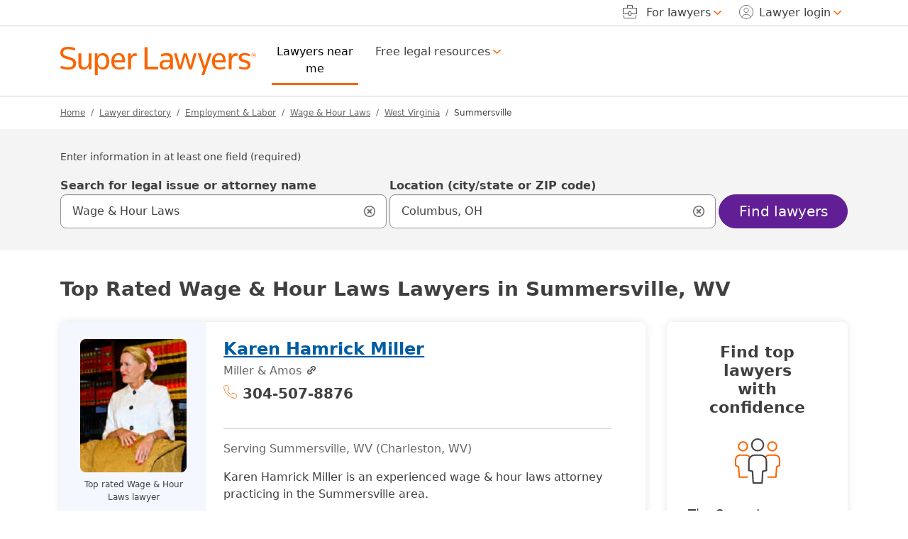

--- FILE ---
content_type: text/html; charset=UTF-8
request_url: https://attorneys.superlawyers.com/wage-and-hour-laws/west-virginia/summersville/
body_size: 27225
content:
<!DOCTYPE html><html lang="en"><head> <meta http-equiv="Content-Type" content="text/html; charset=UTF-8"/><meta name="viewport" content="minimum-scale=1,width=device-width,maximum-scale=5"><meta name="referrer" content="unsafe-url"/><meta http-equiv="pics-Label" content='(pics-1.1 "http://www.icra.org/pics/vocabularyv03/" l gen true for "https://www.superlawyers.com" r (n 0 s 0 v 0 l 0 oa 0 ob 0 oc 0 od 0 oe 0 of 0 og 0 oh 0 c 1) gen true for "https://www.superlawyers.com" r (n 0 s 0 v 0 l 0 oa 0 ob 0 oc 0 od 0 oe 0 of 0 og 0 oh 0 c 1))' /><link rel="preconnect" href="//cdn.superlawyers.com"><link rel="preconnect" href="//cdnjs.cloudflare.com" crossorigin="anonymous"><link rel="preconnect" href="//static.cloudflareinsights.com" crossorigin><link rel="preconnect" href="//cdn.cookielaw.org" crossorigin><meta name="p:domain_verify" content="0fc6a00823b7d8e439728f36cf471352"/><meta property="fb:admins" content="1221888505,1299840821"/><link rel="apple-touch-icon" sizes="180x180" href="https://cdn.superlawyers.com/image/upload/c_pad,w_150,h_150,e_colorize,co_rgb:fff/q_auto,f_auto,c_lpad,w_180,h_180,b_rgb:FF8000/v1678323363/resources/shared/superlawyers-initials.png"/><link rel="icon" type="image/png" sizes="32x32" href="https://cdn.superlawyers.com/image/upload/c_pad,w_32,h_32,e_colorize,co_rgb:FF8000,q_auto,f_auto/v1678323363/resources/shared/superlawyers-initials.png"/><link rel="icon" type="image/png" sizes="16x16" href="https://cdn.superlawyers.com/image/upload/c_pad,w_16,h_16,e_colorize,co_rgb:FF8000,q_auto,f_auto/v1678323363/resources/shared/superlawyers-initials.png"/><link rel="manifest" href="https://www.superlawyers.com/manifest.json"/><link rel="mask-icon" href="https://cdn.superlawyers.com/image/upload/q_auto,f_auto/v1678323363/resources/shared/superlawyers-initials.svg" color="#FF8000"/><meta name="application-name" content="SuperLawyers"/><meta name="theme-color" content="#666666"/><meta name="apple-mobile-web-app-title" content="SuperLawyers"/><meta name="msapplication-TileColor" content="#666666"/> <meta name="Generator" content="SL v7"/> <title>Best Summersville, WV Wage & Hour Laws Attorneys | Super Lawyers</title> <meta itemprop="name" content="Best Summersville, WV Wage &amp; Hour Laws Attorneys | Super Lawyers"/> <meta itemprop="description" name="description" content="Free profiles of 18 top rated Summersville, West Virginia wage & hour laws attorneys on Super Lawyers. Browse comprehensive profiles including education, bar membership, awards, jurisdictions, and publications." /> <link rel="canonical" href="https://attorneys.superlawyers.com/wage-and-hour-laws/west-virginia/summersville/"> <link rel="preload" href="https://cdn.superlawyers.com/image/upload/q_auto,f_auto,w_150,ar_4:5,c_fill/v20260130/p/attorney_by_uuid/dba192fe-07da-4a08-b17f-c44959bf9a5e/karen-hamrick-miller-kjnlkwec.png" as="image" fetchpriority="high" crossorigin="anonymous" /> <meta property="og:site_name" content="SuperLawyers.com"/> <meta property="og:locale" content="en_US"/> <meta property="og:url" content="https://attorneys.superlawyers.com/wage-and-hour-laws/west-virginia/summersville/"/> <meta property="og:title" content="Best Summersville, WV Wage &amp; Hour Laws Attorneys | Super Lawyers"/> <meta property="og:description" content="Free profiles of 18 top rated Summersville, West Virginia wage & hour laws attorneys on Super Lawyers. Browse comprehensive profiles including education, bar membership, awards, jurisdictions, and publications."/> <meta property="og:type" content="website"/> <meta property="og:image" content="https://cdn.superlawyers.com/image/upload/c_pad,w_500,h_500,e_colorize,co_rgb:fff/q_auto,f_auto,c_lpad,w_600,h_600,b_rgb:FF8000/v1678323363/resources/shared/superlawyers-stacked.png"/> <style>@charset "UTF-8";.d-inline-block,.icon-phone,.icon-ribbon{display:inline-block!important}.h5,.serp-container.top_spot:not(.srp-ad) .directory_phone,h1,h2{margin-top:0;margin-bottom:.5rem;font-weight:500;line-height:1.2;color:var(--bs-heading-color)}.serp-container.top_spot:not(.srp-ad) .directory_phone,h2{font-size:calc(1.275rem + .3vw)}.search-input-group .form-control-lg~.icon-search-input-close-container{justify-content:center!important}.serp-container.top_spot h2.full-name{font-size:1.5rem}.serp-container.top_spot img{max-width:175px}@media (max-width:991.98px){.serp-container.top_spot:not(.srp-ad) .directory_phone,h2{font-size:1.375rem;line-height:1.75rem!important}}:root{--bs-blue:#005DA2;--bs-indigo:#6E3AB7;--bs-purple:#621F95;--bs-pink:#d63384;--bs-red:#A00000;--bs-orange:#FA6400;--bs-yellow:#FFA100;--bs-green:#387C2B;--bs-teal:#20c997;--bs-cyan:#0099C4;--bs-black:#000;--bs-white:white;--bs-gray:#6c757d;--bs-gray-dark:#343a40;--bs-primary:#621F95;--bs-secondary:#666;--bs-success:#387C2B;--bs-info:#005DA2;--bs-warning:#d64000;--bs-danger:#A00000;--bs-light:#949494;--bs-dark:#404040;--bs-primary-rgb:98,31,149;--bs-secondary-rgb:102,102,102;--bs-success-rgb:56,124,43;--bs-info-rgb:0,93,162;--bs-warning-rgb:214,64,0;--bs-danger-rgb:160,0,0;--bs-light-rgb:148,148,148;--bs-dark-rgb:64,64,64;--bs-primary-text-emphasis:rgb(39.2, 12.4, 59.6);--bs-secondary-text-emphasis:rgb(40.8, 40.8, 40.8);--bs-success-text-emphasis:rgb(22.4, 49.6, 17.2);--bs-info-text-emphasis:rgb(0, 37.2, 64.8);--bs-warning-text-emphasis:rgb(85.6, 25.6, 0);--bs-danger-text-emphasis:#400000;--bs-light-text-emphasis:#495057;--bs-dark-text-emphasis:#495057;--bs-primary-bg-subtle:rgb(223.6, 210.2, 233.8);--bs-secondary-bg-subtle:#E3E3E3;--bs-success-bg-subtle:rgb(215.2, 228.8, 212.6);--bs-info-bg-subtle:rgb(204, 222.6, 236.4);--bs-warning-bg-subtle:rgb(246.8, 216.8, 204);--bs-danger-bg-subtle:#eccccc;--bs-light-bg-subtle:rgb(251.5, 252, 252.5);--bs-dark-bg-subtle:#ced4da;--bs-primary-border-subtle:rgb(192.2, 165.4, 212.6);--bs-secondary-border-subtle:rgb(193.8, 193.8, 193.8);--bs-success-border-subtle:rgb(175.4, 202.6, 170.2);--bs-info-border-subtle:rgb(153, 190.2, 217.8);--bs-warning-border-subtle:rgb(238.6, 178.6, 153);--bs-danger-border-subtle:#d99999;--bs-light-border-subtle:#e9ecef;--bs-dark-border-subtle:#adb5bd;--bs-white-rgb:255,255,255;--bs-black-rgb:0,0,0;--bs-font-sans-serif:system-ui,-apple-system,BlinkMacSystemFont,"Segoe UI",Roboto,Oxygen-Sans,Ubuntu,Cantarell,"Helvetica Neue","Noto Sans","Liberation Sans",Arial,sans-serif,"Apple Color Emoji","Segoe UI Emoji","Segoe UI Symbol","Noto Color Emoji";--bs-font-monospace:SFMono-Regular,Menlo,Monaco,Consolas,"Liberation Mono","Courier New",monospace;--bs-gradient:linear-gradient(180deg, rgba(255, 255, 255, 0.15), rgba(255, 255, 255, 0));--bs-body-font-family:var(--bs-font-sans-serif);--bs-body-font-size:1rem;--bs-body-font-weight:400;--bs-body-line-height:1.5;--bs-body-color:#404040;--bs-body-color-rgb:64,64,64;--bs-body-bg:white;--bs-body-bg-rgb:255,255,255;--bs-emphasis-color:#000;--bs-emphasis-color-rgb:0,0,0;--bs-secondary-color:rgba(64, 64, 64, 0.75);--bs-secondary-color-rgb:64,64,64;--bs-secondary-bg:#e9ecef;--bs-secondary-bg-rgb:233,236,239;--bs-tertiary-color:rgba(64, 64, 64, 0.5);--bs-tertiary-color-rgb:64,64,64;--bs-tertiary-bg:#f8f9fa;--bs-tertiary-bg-rgb:248,249,250;--bs-heading-color:inherit;--bs-link-color:#005DA2;--bs-link-color-rgb:0,93,162;--bs-link-decoration:underline;--bs-link-hover-color:#005DA2;--bs-link-hover-color-rgb:0,93,162;--bs-link-hover-decoration:none;--bs-code-color:#d63384;--bs-highlight-color:#404040;--bs-highlight-bg:rgb(255, 236.2, 204);--bs-border-width:1px;--bs-border-style:solid;--bs-border-color:#D0D0D0;--bs-border-color-translucent:rgba(0, 0, 0, 0.175);--bs-border-radius:0.375rem;--bs-border-radius-sm:0.25rem;--bs-border-radius-lg:0.5rem;--bs-border-radius-xl:1rem;--bs-border-radius-xxl:2rem;--bs-border-radius-2xl:var(--bs-border-radius-xxl);--bs-border-radius-pill:55px;--bs-box-shadow:0 0.5rem 1rem rgba(0, 0, 0, 0.15);--bs-box-shadow-sm:0 0.125rem 0.25rem rgba(0, 0, 0, 0.075);--bs-box-shadow-lg:0 1rem 3rem rgba(0, 0, 0, 0.175);--bs-box-shadow-inset:inset 0 1px 2px rgba(0, 0, 0, 0.075);--bs-focus-ring-width:2px;--bs-focus-ring-opacity:1;--bs-focus-ring-color:black;--bs-form-valid-color:#387C2B;--bs-form-valid-border-color:#387C2B;--bs-form-invalid-color:#A00000;--bs-form-invalid-border-color:#A00000}*,::after,::before{box-sizing:border-box}@media (prefers-reduced-motion:no-preference){:root{scroll-behavior:smooth}}body{margin:0;font-family:var(--bs-body-font-family);font-size:var(--bs-body-font-size);font-weight:var(--bs-body-font-weight);line-height:var(--bs-body-line-height);color:var(--bs-body-color);text-align:var(--bs-body-text-align);background-color:var(--bs-body-bg);-webkit-text-size-adjust:100%}hr{margin:1rem 0;color:#d0d0d0;border:0;border-top:var(--bs-border-width) solid;opacity:1}.h3,.h5,.serp-container.spot_light:not(.srp-ad) .directory_phone,.serp-container.top_spot:not(.srp-ad) .directory_phone,h1,h2,h3{margin-top:0;margin-bottom:.5rem;font-weight:500;line-height:1.2;color:var(--bs-heading-color)}h1{font-size:calc(1.3rem + .6vw)}@media (min-width:1200px){h1{font-size:1.75rem}}.serp-container.spot_light:not(.srp-ad) .directory_phone,.serp-container.top_spot:not(.srp-ad) .directory_phone,h2{font-size:calc(1.275rem + .3vw)}@media (min-width:1200px){.serp-container.spot_light:not(.srp-ad) .directory_phone,.serp-container.top_spot:not(.srp-ad) .directory_phone,h2{font-size:1.5rem}}.h3,h3{font-size:calc(1.2625rem + .15vw)}@media (min-width:1200px){.h3,h3{font-size:1.375rem}}.h5{font-size:1.25rem}p{margin-top:0;margin-bottom:1rem}ol,ul{padding-left:2rem}ol,ul{margin-top:0;margin-bottom:1rem}ul ul{margin-bottom:0}strong{font-weight:bolder}a{color:rgba(var(--bs-link-color-rgb),var(--bs-link-opacity,1));text-decoration:underline}img{vertical-align:middle}label{display:inline-block}button{border-radius:0}button,input{margin:0;font-family:inherit;font-size:inherit;line-height:inherit}button{text-transform:none}[type=button],[type=submit],button{-webkit-appearance:button}::-moz-focus-inner{padding:0;border-style:none}fieldset{min-width:0;padding:0;margin:0;border:0}legend{float:left;width:100%;padding:0;margin-bottom:.5rem;font-size:calc(1.275rem + .3vw)}legend{line-height:inherit}legend+*{clear:left}::-webkit-datetime-edit-day-field,::-webkit-datetime-edit-fields-wrapper,::-webkit-datetime-edit-hour-field,::-webkit-datetime-edit-minute,::-webkit-datetime-edit-month-field,::-webkit-datetime-edit-text,::-webkit-datetime-edit-year-field{padding:0}::-webkit-inner-spin-button{height:auto}[type=search]{-webkit-appearance:textfield;outline-offset:-2px}::-webkit-search-decoration{-webkit-appearance:none}::-webkit-color-swatch-wrapper{padding:0}::file-selector-button{font:inherit;-webkit-appearance:button}.row{--bs-gutter-x:1.875rem;--bs-gutter-y:0;display:flex;flex-wrap:wrap;margin-top:calc(-1 * var(--bs-gutter-y));margin-right:calc(-.5 * var(--bs-gutter-x));margin-left:calc(-.5 * var(--bs-gutter-x))}.row>*{flex-shrink:0;width:100%;max-width:100%;padding-right:calc(var(--bs-gutter-x) * .5);padding-left:calc(var(--bs-gutter-x) * .5);margin-top:var(--bs-gutter-y)}.col{flex:1 0 0%}.col-auto{flex:0 0 auto;width:auto}.col-6{flex:0 0 auto;width:50%}.col-12{flex:0 0 auto;width:100%}.offset-3{margin-left:25%}.g-0{--bs-gutter-x:0}.g-0{--bs-gutter-y:0}.g-1{--bs-gutter-x:0.25rem}.g-1{--bs-gutter-y:0.25rem}.g-2{--bs-gutter-x:0.5rem}.g-2{--bs-gutter-y:0.5rem}.gx-6{--bs-gutter-x:0.75rem}@media (min-width:576px){.col-sm-4{flex:0 0 auto;width:33.33333333%}.offset-sm-4{margin-left:33.33333333%}.container{max-width:540px}}@media (min-width:992px){.col-lg-3{flex:0 0 auto;width:25%}.col-lg-9{flex:0 0 auto;width:75%}.col-lg-12{flex:0 0 auto;width:100%}.offset-lg-0{margin-left:0}}@media (min-width:1200px){legend{font-size:1.5rem}.col-xl-2{flex:0 0 auto;width:16.66666667%}.col-xl-3{flex:0 0 auto;width:25%}.col-xl-5{flex:0 0 auto;width:41.66666667%}.col-xl-6{flex:0 0 auto;width:50%}.col-xl-7{flex:0 0 auto;width:58.33333333%}.col-xl-9{flex:0 0 auto;width:75%}.col-xl-10{flex:0 0 auto;width:83.33333333%}}.fade:not(.show){opacity:0}.collapse:not(.show){display:none}.d-inline-block,.icon-envelope,.icon-person,.icon-phone,.icon-ribbon{display:inline-block!important}.d-block,.icon-search-input-close{display:block!important}.d-flex,.search-input-group .form-control-lg~.icon-search-input-close-container{display:flex!important}.d-none{display:none!important}.shadow-sm{box-shadow:var(--bs-box-shadow-sm)!important}.position-relative{position:relative!important}.end-0,[class*=icon-].end-0::after{right:0!important}.border{border:var(--bs-border-width) var(--bs-border-style) var(--bs-border-color)!important}.border-top,footer .footer-upper .accordion-container .accordion .accordion-item .accordion-body ul li{border-top:var(--bs-border-width) var(--bs-border-style) var(--bs-border-color)!important}.border-top-0{border-top:0!important}.border-end-0{border-right:0!important}.border-bottom{border-bottom:var(--bs-border-width) var(--bs-border-style) var(--bs-border-color)!important}.border-start-0{border-left:0!important}.w-100{width:100%!important}.h-100{height:100%!important}.h-auto{height:auto!important}.flex-grow-1{flex-grow:1!important}.justify-content-start{justify-content:flex-start!important}.justify-content-end{justify-content:flex-end!important}.justify-content-center,.search-input-group .form-control-lg~.icon-search-input-close-container{justify-content:center!important}.justify-content-between{justify-content:space-between!important}.justify-content-evenly{justify-content:space-evenly!important}.align-items-center,.search-input-group .form-control-lg~.icon-search-input-close-container{align-items:center!important}.align-self-end{align-self:flex-end!important}.mx-0{margin-right:0!important;margin-left:0!important}.mx-4{margin-right:1.5rem!important;margin-left:1.5rem!important}.my-0{margin-top:0!important;margin-bottom:0!important}.my-3{margin-top:1rem!important;margin-bottom:1rem!important}.mt-1,.search-container .search-input-group .dropdown-menu{margin-top:.25rem!important}.mt-2{margin-top:.5rem!important}.mt-3{margin-top:1rem!important}.mt-4{margin-top:1.5rem!important}.me-2{margin-right:.5rem!important}.me-3{margin-right:1rem!important}.me-4{margin-right:1.5rem!important}.me-auto{margin-right:auto!important}.mb-0{margin-bottom:0!important}.mb-2{margin-bottom:.5rem!important}.mb-3,.serp-wrapper .serp-container{margin-bottom:1rem!important}.mb-4{margin-bottom:1.5rem!important}.mb-5{margin-bottom:3rem!important}.ms-1{margin-left:.25rem!important}.ms-2{margin-left:.5rem!important}.ms-auto{margin-left:auto!important}.p-0,.search-input-group .form-control-lg~.icon-search-input-close-container{padding:0!important}.px-0{padding-right:0!important;padding-left:0!important}.px-4{padding-right:1.5rem!important;padding-left:1.5rem!important}.py-0{padding-top:0!important;padding-bottom:0!important}.py-4{padding-top:1.5rem!important;padding-bottom:1.5rem!important}.py-6{padding-top:.75rem!important;padding-bottom:.75rem!important}.pt-0{padding-top:0!important}.pt-4{padding-top:1.5rem!important}.pe-0{padding-right:0!important}.pe-2{padding-right:.5rem!important}.pe-3{padding-right:1rem!important}.ps-0{padding-left:0!important}.breadcrumb-container ol.breadcrumb li.active::before{font-weight:400!important}.breadcrumb-container ol.breadcrumb li.active,.fw-medium{font-weight:500!important}.fw-bold{font-weight:700!important}.text-end{text-align:right!important}.text-center{text-align:center!important}.text-uppercase{text-transform:uppercase!important}.breadcrumb-container ol.breadcrumb a,.text-secondary{--bs-text-opacity:1;color:rgba(var(--bs-secondary-rgb),var(--bs-text-opacity))!important}.bg-dark{--bs-bg-opacity:1;background-color:rgba(var(--bs-dark-rgb),var(--bs-bg-opacity))!important}.bg-white{--bs-bg-opacity:1;background-color:rgba(var(--bs-white-rgb),var(--bs-bg-opacity))!important}.search-input-group .form-control-lg~.icon-search-input-close-container{--bs-bg-opacity:1;background-color:transparent!important}.rounded-3{border-radius:var(--bs-border-radius-lg)!important}.rounded-pill{border-radius:var(--bs-border-radius-pill)!important}@media (min-width:992px){.d-lg-block{display:block!important}.my-lg-0{margin-top:0!important;margin-bottom:0!important}.my-lg-2{margin-top:.5rem!important;margin-bottom:.5rem!important}.pe-lg-5{padding-right:3rem!important}.text-lg-start{text-align:left!important}.text-lg-end{text-align:right!important}}@media (min-width:1200px){.d-xl-inline-block{display:inline-block!important}.d-xl-block{display:block!important}.d-xl-none{display:none!important}.flex-xl-grow-1{flex-grow:1!important}.align-items-xl-end{align-items:flex-end!important}.align-items-xl-center{align-items:center!important}.mx-xl-2{margin-right:.5rem!important;margin-left:.5rem!important}.mt-xl-0{margin-top:0!important}.mt-xl-2{margin-top:.5rem!important}.me-xl-2{margin-right:.5rem!important}.mb-xl-0{margin-bottom:0!important}.ms-xl-1{margin-left:.25rem!important}.ms-xl-2{margin-left:.5rem!important}.pe-xl-0{padding-right:0!important}.pe-xl-1{padding-right:.25rem!important}.pe-xl-3{padding-right:1rem!important}.ps-xl-3{padding-left:1rem!important}}@media (min-width:1400px){.me-xxl-3{margin-right:1rem!important}}.sticky-top{position:sticky;top:0;z-index:1020}.visually-hidden,.visually-hidden-focusable:not(:focus):not(:focus-within){width:1px!important;height:1px!important;padding:0!important;margin:-1px!important;overflow:hidden!important;clip:rect(0,0,0,0)!important;white-space:nowrap!important;border:0!important}.visually-hidden-focusable:not(:focus):not(:focus-within):not(caption),.visually-hidden:not(caption){position:absolute!important}.accordion{--bs-accordion-color:var(--bs-body-color);--bs-accordion-bg:var(--bs-body-bg);--bs-accordion-border-color:var(--bs-border-color);--bs-accordion-border-width:var(--bs-border-width);--bs-accordion-border-radius:0;--bs-accordion-inner-border-radius:calc(0 - (var(--bs-border-width)));--bs-accordion-btn-padding-x:1.25rem;--bs-accordion-btn-padding-y:1rem;--bs-accordion-btn-color:var(--bs-body-color);--bs-accordion-btn-bg:var(--bs-accordion-bg);--bs-accordion-btn-icon:url("data:image/svg+xml,%3csvg xmlns='http://www.w3.org/2000/svg' viewBox='0 0 16 16' fill='none' stroke='%23404040' stroke-linecap='round' stroke-linejoin='round'%3e%3cpath d='M2 5L8 11L14 5'/%3e%3c/svg%3e");--bs-accordion-btn-icon-width:1.25rem;--bs-accordion-btn-icon-transform:rotate(-180deg);--bs-accordion-btn-active-icon:url("data:image/svg+xml,%3csvg xmlns='http://www.w3.org/2000/svg' viewBox='0 0 16 16' fill='none' stroke='rgb%2839.2, 12.4, 59.6%29' stroke-linecap='round' stroke-linejoin='round'%3e%3cpath d='M2 5L8 11L14 5'/%3e%3c/svg%3e");--bs-accordion-btn-focus-box-shadow:2px 4px 11px rgba(0, 0, 0, 0.25);--bs-accordion-body-padding-x:1.25rem;--bs-accordion-body-padding-y:1rem;--bs-accordion-active-color:var(--bs-primary-text-emphasis);--bs-accordion-active-bg:var(--bs-primary-bg-subtle)}.accordion-button{position:relative;display:flex;align-items:center;width:100%;padding:var(--bs-accordion-btn-padding-y) var(--bs-accordion-btn-padding-x);font-size:1rem;color:var(--bs-accordion-btn-color);text-align:left;background-color:var(--bs-accordion-btn-bg);border:0;border-radius:0;overflow-anchor:none}.accordion-button:not(.collapsed){color:var(--bs-accordion-active-color);background-color:var(--bs-accordion-active-bg);box-shadow:inset 0 calc(-1 * var(--bs-accordion-border-width)) 0 var(--bs-accordion-border-color)}.accordion-button:not(.collapsed)::after{background-image:var(--bs-accordion-btn-active-icon);transform:var(--bs-accordion-btn-icon-transform)}.accordion-button::after{flex-shrink:0;width:var(--bs-accordion-btn-icon-width);height:var(--bs-accordion-btn-icon-width);margin-left:auto;content:"";background-image:var(--bs-accordion-btn-icon);background-repeat:no-repeat;background-size:var(--bs-accordion-btn-icon-width)}.accordion-header{margin-bottom:0}.accordion-item{color:var(--bs-accordion-color);background-color:var(--bs-accordion-bg);border:var(--bs-accordion-border-width) solid var(--bs-accordion-border-color)}.accordion-item:first-of-type{border-top-left-radius:var(--bs-accordion-border-radius);border-top-right-radius:var(--bs-accordion-border-radius)}.accordion-item:first-of-type>.accordion-header .accordion-button{border-top-left-radius:var(--bs-accordion-inner-border-radius);border-top-right-radius:var(--bs-accordion-inner-border-radius)}.accordion-item:last-of-type>.accordion-collapse{border-bottom-right-radius:var(--bs-accordion-border-radius);border-bottom-left-radius:var(--bs-accordion-border-radius)}.accordion-body{padding:var(--bs-accordion-body-padding-y) var(--bs-accordion-body-padding-x)}.breadcrumb{--bs-breadcrumb-padding-x:0;--bs-breadcrumb-padding-y:0;--bs-breadcrumb-margin-bottom:1rem;--bs-breadcrumb-font-size:0.75rem;--bs-breadcrumb-bg: ;--bs-breadcrumb-border-radius: ;--bs-breadcrumb-divider-color:#666;--bs-breadcrumb-item-padding-x:0.5rem;--bs-breadcrumb-item-active-color:#404040;display:flex;flex-wrap:wrap;padding:var(--bs-breadcrumb-padding-y) var(--bs-breadcrumb-padding-x);margin-bottom:var(--bs-breadcrumb-margin-bottom);font-size:var(--bs-breadcrumb-font-size);list-style:none;background-color:var(--bs-breadcrumb-bg);border-radius:var(--bs-breadcrumb-border-radius)}.breadcrumb-item+.breadcrumb-item{padding-left:var(--bs-breadcrumb-item-padding-x)}.breadcrumb-item+.breadcrumb-item::before{float:left;padding-right:var(--bs-breadcrumb-item-padding-x);color:var(--bs-breadcrumb-divider-color);content:var(--bs-breadcrumb-divider, "/")}.breadcrumb-item.active{color:var(--bs-breadcrumb-item-active-color)}.btn,.navbar .navbar-toggler{--bs-btn-padding-x:0.75rem;--bs-btn-padding-y:0.375rem;--bs-btn-font-family: ;--bs-btn-font-size:1rem;--bs-btn-font-weight:500;--bs-btn-line-height:1.5;--bs-btn-color:var(--bs-body-color);--bs-btn-bg:transparent;--bs-btn-border-width:var(--bs-border-width);--bs-btn-border-color:transparent;--bs-btn-border-radius:var(--bs-border-radius);--bs-btn-hover-border-color:transparent;--bs-btn-box-shadow:none;--bs-btn-disabled-opacity:0.65;--bs-btn-focus-box-shadow:0 0 0 2px rgba(var(--bs-btn-focus-shadow-rgb), .5);display:inline-block;padding:var(--bs-btn-padding-y) var(--bs-btn-padding-x);font-family:var(--bs-btn-font-family);font-size:var(--bs-btn-font-size);font-weight:var(--bs-btn-font-weight);line-height:var(--bs-btn-line-height);color:var(--bs-btn-color);text-align:center;text-decoration:none;vertical-align:middle;border:var(--bs-btn-border-width) solid var(--bs-btn-border-color);border-radius:var(--bs-btn-border-radius);background-color:var(--bs-btn-bg);box-shadow:var(--bs-btn-box-shadow)}.btn.active{color:var(--bs-btn-active-color);background-color:var(--bs-btn-active-bg);border-color:var(--bs-btn-active-border-color);box-shadow:var(--bs-btn-active-shadow)}.btn-primary{--bs-btn-color:white;--bs-btn-bg:#621F95;--bs-btn-border-color:#621F95;--bs-btn-hover-color:white;--bs-btn-hover-bg:rgb(83.3, 26.35, 126.65);--bs-btn-hover-border-color:rgb(78.4, 24.8, 119.2);--bs-btn-focus-shadow-rgb:122,65,165;--bs-btn-active-color:white;--bs-btn-active-bg:rgb(78.4, 24.8, 119.2);--bs-btn-active-border-color:rgb(73.5, 23.25, 111.75);--bs-btn-active-shadow:inset 0 3px 5px rgba(0, 0, 0, 0.125);--bs-btn-disabled-color:white;--bs-btn-disabled-bg:#621F95;--bs-btn-disabled-border-color:#621F95}.btn-outline-light,.navbar .navbar-toggler{--bs-btn-color:#949494;--bs-btn-border-color:#949494;--bs-btn-hover-color:#000;--bs-btn-hover-bg:#949494;--bs-btn-hover-border-color:#949494;--bs-btn-focus-shadow-rgb:148,148,148;--bs-btn-active-color:#000;--bs-btn-active-bg:#949494;--bs-btn-active-border-color:#949494;--bs-btn-active-shadow:inset 0 3px 5px rgba(0, 0, 0, 0.125);--bs-btn-disabled-color:#949494;--bs-btn-disabled-bg:transparent;--bs-btn-disabled-border-color:#949494;--bs-gradient:none}.btn-outline-dark{--bs-btn-color:#404040;--bs-btn-border-color:#404040;--bs-btn-hover-color:white;--bs-btn-hover-bg:#404040;--bs-btn-hover-border-color:#404040;--bs-btn-focus-shadow-rgb:64,64,64;--bs-btn-active-color:white;--bs-btn-active-bg:#404040;--bs-btn-active-border-color:#404040;--bs-btn-active-shadow:inset 0 3px 5px rgba(0, 0, 0, 0.125);--bs-btn-disabled-color:#404040;--bs-btn-disabled-bg:transparent;--bs-btn-disabled-border-color:#404040;--bs-gradient:none}.btn-link{--bs-btn-font-weight:400;--bs-btn-color:var(--bs-link-color);--bs-btn-bg:transparent;--bs-btn-border-color:transparent;--bs-btn-hover-color:var(--bs-link-hover-color);--bs-btn-hover-border-color:transparent;--bs-btn-active-color:var(--bs-link-hover-color);--bs-btn-active-border-color:transparent;--bs-btn-disabled-color:#6c757d;--bs-btn-disabled-border-color:transparent;--bs-btn-box-shadow:0 0 0 #000;--bs-btn-focus-shadow-rgb:38,117,176;text-decoration:underline}.btn-lg,.navbar .navbar-toggler{--bs-btn-padding-y:0.50125rem;--bs-btn-padding-x:1rem;--bs-btn-font-size:1.25rem;--bs-btn-border-radius:var(--bs-border-radius-lg)}.card{--bs-card-spacer-y:2.5rem;--bs-card-spacer-x:2.5rem;--bs-card-title-spacer-y:1.5rem;--bs-card-title-color: ;--bs-card-subtitle-color: ;--bs-card-border-width:0;--bs-card-border-color:var(--bs-border-color-translucent);--bs-card-border-radius:0.5rem;--bs-card-box-shadow:0px 0px 12px rgba(0, 0, 0, 0.1);--bs-card-inner-border-radius:0.5rem;--bs-card-cap-padding-y:1.25rem;--bs-card-cap-padding-x:2.5rem;--bs-card-cap-bg:rgba(var(--bs-body-color-rgb), 0.03);--bs-card-cap-color: ;--bs-card-height: ;--bs-card-color: ;--bs-card-bg:var(--bs-body-bg);--bs-card-img-overlay-padding:1rem;--bs-card-group-margin:0.9375rem;position:relative;display:flex;flex-direction:column;min-width:0;height:var(--bs-card-height);color:var(--bs-body-color);word-wrap:break-word;background-color:var(--bs-card-bg);background-clip:border-box;border:var(--bs-card-border-width) solid var(--bs-card-border-color);border-radius:var(--bs-card-border-radius);box-shadow:var(--bs-card-box-shadow)}.card-body{flex:1 1 auto;padding:var(--bs-card-spacer-y) var(--bs-card-spacer-x);color:var(--bs-card-color)}.card-title{margin-bottom:var(--bs-card-title-spacer-y);color:var(--bs-card-title-color)}.container{--bs-gutter-x:1.875rem;--bs-gutter-y:0;width:100%;padding-right:calc(var(--bs-gutter-x) * .5);padding-left:calc(var(--bs-gutter-x) * .5);margin-right:auto;margin-left:auto}@media (min-width:768px){.container{max-width:720px}}@media (min-width:992px){.container{max-width:960px}}@media (min-width:1200px){.container{max-width:1140px}}@media (min-width:1400px){.container{max-width:1320px}}.dropdown{position:relative}.dropdown-toggle{white-space:nowrap}.dropdown-toggle::after{display:inline-block;margin-left:.255em;vertical-align:.255em;content:"";border-top:.3em solid;border-right:.3em solid transparent;border-bottom:0;border-left:.3em solid transparent}.dropdown-menu{--bs-dropdown-zindex:1000;--bs-dropdown-min-width:10rem;--bs-dropdown-padding-x:0;--bs-dropdown-padding-y:0.75rem;--bs-dropdown-spacer:0;--bs-dropdown-font-size:1rem;--bs-dropdown-color:var(--bs-body-color);--bs-dropdown-bg:var(--bs-body-bg);--bs-dropdown-border-color:#D0D0D0;--bs-dropdown-border-radius:0.5rem;--bs-dropdown-border-width:var(--bs-border-width);--bs-dropdown-inner-border-radius:calc(0.5rem - var(--bs-border-width));--bs-dropdown-divider-bg:#D0D0D0;--bs-dropdown-divider-margin-y:0.5rem;--bs-dropdown-box-shadow:0px 0px 12px rgba(0, 0, 0, 0.1);--bs-dropdown-link-color:var(--bs-body-color);--bs-dropdown-link-hover-color:var(--bs-body-color);--bs-dropdown-link-hover-bg:transparent;--bs-dropdown-link-active-color:#404040;--bs-dropdown-link-active-bg:transparent;--bs-dropdown-link-disabled-color:var(--bs-tertiary-color);--bs-dropdown-item-padding-x:1.25rem;--bs-dropdown-item-padding-y:0.75rem;--bs-dropdown-header-color:#6c757d;--bs-dropdown-header-padding-x:1.25rem;--bs-dropdown-header-padding-y:0.75rem;position:absolute;z-index:var(--bs-dropdown-zindex);display:none;min-width:var(--bs-dropdown-min-width);padding:var(--bs-dropdown-padding-y) var(--bs-dropdown-padding-x);margin:0;font-size:var(--bs-dropdown-font-size);color:var(--bs-dropdown-color);text-align:left;list-style:none;background-color:var(--bs-dropdown-bg);background-clip:padding-box;border:var(--bs-dropdown-border-width) solid var(--bs-dropdown-border-color);border-radius:var(--bs-dropdown-border-radius);box-shadow:var(--bs-dropdown-box-shadow)}.dropdown-menu-end{--bs-position:end}.dropdown-item,.search-container .search-input-group .dropdown-menu ul.search-menu li.result-item{display:block;width:100%;padding:var(--bs-dropdown-item-padding-y) var(--bs-dropdown-item-padding-x);clear:both;font-weight:400;color:var(--bs-dropdown-link-color);text-align:inherit;text-decoration:none;white-space:nowrap;background-color:transparent;border:0;border-radius:var(--bs-dropdown-item-border-radius,0)}.dropdown-header{display:block;padding:var(--bs-dropdown-header-padding-y) var(--bs-dropdown-header-padding-x);margin-bottom:0;font-size:.875rem;color:var(--bs-dropdown-header-color);white-space:nowrap}.modal{--bs-modal-zindex:1055;--bs-modal-width:500px;--bs-modal-padding:1.25rem;--bs-modal-margin:0.5rem;--bs-modal-color: ;--bs-modal-bg:var(--bs-body-bg);--bs-modal-border-color:var(--bs-border-color-translucent);--bs-modal-border-width:var(--bs-border-width);--bs-modal-border-radius:var(--bs-border-radius-lg);--bs-modal-box-shadow:var(--bs-box-shadow-sm);--bs-modal-inner-border-radius:calc(var(--bs-border-radius-lg) - (var(--bs-border-width)));--bs-modal-header-padding-x:1.25rem;--bs-modal-header-padding-y:0.5rem;--bs-modal-header-padding:0.5rem 1.25rem;--bs-modal-header-border-color:var(--bs-border-color);--bs-modal-header-border-width:var(--bs-border-width);--bs-modal-title-line-height:1.5;--bs-modal-footer-gap:0.5rem;--bs-modal-footer-bg: ;--bs-modal-footer-border-color:var(--bs-border-color);--bs-modal-footer-border-width:var(--bs-border-width);position:fixed;top:0;left:0;z-index:var(--bs-modal-zindex);display:none;width:100%;height:100%;overflow-x:hidden;overflow-y:auto;outline:0}.modal-dialog{position:relative;width:auto;margin:var(--bs-modal-margin)}.modal.fade .modal-dialog{transform:translate(0,-50px)}.modal-content{position:relative;display:flex;flex-direction:column;width:100%;color:var(--bs-modal-color);background-color:var(--bs-modal-bg);background-clip:padding-box;border:var(--bs-modal-border-width) solid var(--bs-modal-border-color);border-radius:var(--bs-modal-border-radius);box-shadow:var(--bs-modal-box-shadow);outline:0}.modal-header{display:flex;flex-shrink:0;align-items:center;padding:var(--bs-modal-header-padding);border-bottom:var(--bs-modal-header-border-width) solid var(--bs-modal-header-border-color);border-top-left-radius:var(--bs-modal-inner-border-radius);border-top-right-radius:var(--bs-modal-inner-border-radius)}.modal-body{position:relative;flex:1 1 auto;padding:var(--bs-modal-padding)}@media (min-width:576px){.modal{--bs-modal-margin:1.75rem;--bs-modal-box-shadow:var(--bs-box-shadow)}.modal-dialog{max-width:var(--bs-modal-width);margin-right:auto;margin-left:auto}}.modal-fullscreen{width:100vw;max-width:none;height:100%;margin:0}.modal-fullscreen .modal-content{height:100%;border:0;border-radius:0}.modal-fullscreen .modal-header{border-radius:0}.modal-fullscreen .modal-body{overflow-y:auto}.nav{--bs-nav-link-padding-x:1rem;--bs-nav-link-padding-y:0.5rem;--bs-nav-link-font-weight:500;--bs-nav-link-color:#404040;--bs-nav-link-hover-color:var(--bs-link-hover-color);--bs-nav-link-disabled-color:var(--bs-secondary-color);display:flex;flex-wrap:wrap;padding-left:0;margin-bottom:0;list-style:none}.nav-link{display:block;padding:var(--bs-nav-link-padding-y) var(--bs-nav-link-padding-x);font-size:var(--bs-nav-link-font-size);font-weight:var(--bs-nav-link-font-weight);color:var(--bs-nav-link-color);text-decoration:none;background:0 0;border:0}.nav-pills{--bs-nav-pills-border-radius:0;--bs-nav-pills-link-active-color:white;--bs-nav-pills-link-active-bg:#621F95}.nav-pills .nav-link{border-radius:var(--bs-nav-pills-border-radius)}.nav-pills .nav-link.active{color:var(--bs-nav-pills-link-active-color);background-color:var(--bs-nav-pills-link-active-bg)}.nav-underline{--bs-nav-underline-gap:1rem;--bs-nav-underline-border-width:0.125rem;--bs-nav-underline-link-active-color:var(--bs-emphasis-color);gap:var(--bs-nav-underline-gap)}.nav-underline .nav-link{padding-right:0;padding-left:0;border-bottom:var(--bs-nav-underline-border-width) solid transparent}.tab-content>.tab-pane{display:none}.tab-content>.active{display:block}.navbar{--bs-navbar-padding-x:0;--bs-navbar-padding-y:0.5rem;--bs-navbar-color:rgba(var(--bs-emphasis-color-rgb), 0.65);--bs-navbar-hover-color:rgba(var(--bs-emphasis-color-rgb), 0.8);--bs-navbar-disabled-color:rgba(var(--bs-emphasis-color-rgb), 0.3);--bs-navbar-active-color:rgba(var(--bs-emphasis-color-rgb), 1);--bs-navbar-brand-padding-y:0.3125rem;--bs-navbar-brand-margin-end:1rem;--bs-navbar-brand-font-size:1.25rem;--bs-navbar-brand-color:rgba(var(--bs-emphasis-color-rgb), 1);--bs-navbar-brand-hover-color:rgba(var(--bs-emphasis-color-rgb), 1);--bs-navbar-nav-link-padding-x:0;--bs-navbar-toggler-padding-y:0.25rem;--bs-navbar-toggler-padding-x:0.75rem;--bs-navbar-toggler-font-size:1.25rem;--bs-navbar-toggler-icon-bg:url("data:image/svg+xml,%3csvg xmlns='http://www.w3.org/2000/svg' viewBox='0 0 30 30'%3e%3cpath stroke='rgba%2864, 64, 64, 0.75%29' stroke-linecap='round' stroke-miterlimit='10' stroke-width='2' d='M4 7h22M4 15h22M4 23h22'/%3e%3c/svg%3e");--bs-navbar-toggler-border-color:rgba(var(--bs-emphasis-color-rgb), 0.15);--bs-navbar-toggler-border-radius:var(--bs-border-radius);--bs-navbar-toggler-focus-width:2px;position:relative;display:flex;flex-wrap:wrap;align-items:center;justify-content:space-between;padding:var(--bs-navbar-padding-y) var(--bs-navbar-padding-x)}.navbar>.container{display:flex;flex-wrap:inherit;align-items:center;justify-content:space-between}.navbar-brand{padding-top:var(--bs-navbar-brand-padding-y);padding-bottom:var(--bs-navbar-brand-padding-y);margin-right:var(--bs-navbar-brand-margin-end);font-size:var(--bs-navbar-brand-font-size);color:var(--bs-navbar-brand-color);text-decoration:none;white-space:nowrap}.navbar-nav{--bs-nav-link-padding-x:0;--bs-nav-link-padding-y:0.5rem;--bs-nav-link-font-weight:500;--bs-nav-link-color:var(--bs-navbar-color);--bs-nav-link-hover-color:var(--bs-navbar-hover-color);--bs-nav-link-disabled-color:var(--bs-navbar-disabled-color);display:flex;flex-direction:column;padding-left:0;margin-bottom:0;list-style:none}.navbar-nav .nav-link.active{color:var(--bs-navbar-active-color)}.navbar-nav .dropdown-menu{position:static}.navbar-collapse{flex-basis:100%;flex-grow:1;align-items:center}.navbar-toggler{padding:var(--bs-navbar-toggler-padding-y) var(--bs-navbar-toggler-padding-x);font-size:var(--bs-navbar-toggler-font-size);line-height:1;color:var(--bs-navbar-color);background-color:transparent;border:var(--bs-border-width) solid var(--bs-navbar-toggler-border-color);border-radius:var(--bs-navbar-toggler-border-radius)}@media (min-width:1200px){.navbar-expand-xl{flex-wrap:nowrap;justify-content:flex-start}.navbar-expand-xl .navbar-nav{flex-direction:row}.navbar-expand-xl .navbar-nav .dropdown-menu{position:absolute}.navbar-expand-xl .navbar-nav .nav-link{padding-right:var(--bs-navbar-nav-link-padding-x);padding-left:var(--bs-navbar-nav-link-padding-x)}.navbar-expand-xl .navbar-collapse{display:flex!important;flex-basis:auto}.navbar-expand-xl .navbar-toggler{display:none}.navbar-expand-xl .offcanvas{position:static;z-index:auto;flex-grow:1;width:auto!important;height:auto!important;visibility:visible!important;background-color:transparent!important;border:0!important;transform:none!important;box-shadow:none}}.offcanvas{--bs-offcanvas-zindex:1045;--bs-offcanvas-width:400px;--bs-offcanvas-height:30vh;--bs-offcanvas-padding-x:1.25rem;--bs-offcanvas-padding-y:1.25rem;--bs-offcanvas-color:var(--bs-body-color);--bs-offcanvas-bg:var(--bs-body-bg);--bs-offcanvas-border-width:var(--bs-border-width);--bs-offcanvas-border-color:var(--bs-border-color-translucent);--bs-offcanvas-box-shadow:none;--bs-offcanvas-title-line-height:1.5}.offcanvas{position:fixed;bottom:0;z-index:var(--bs-offcanvas-zindex);display:flex;flex-direction:column;max-width:100%;color:var(--bs-offcanvas-color);visibility:hidden;background-color:var(--bs-offcanvas-bg);background-clip:padding-box;outline:0;box-shadow:var(--bs-offcanvas-box-shadow)}.offcanvas.offcanvas-start{top:0;left:0;width:var(--bs-offcanvas-width);border-right:var(--bs-offcanvas-border-width) solid var(--bs-offcanvas-border-color);transform:translateX(-100%)}.form-control{display:block;width:100%;padding:.375rem .75rem;font-size:1rem;font-weight:400;line-height:1.5;color:var(--bs-body-color);-webkit-appearance:none;-moz-appearance:none;appearance:none;background-color:var(--bs-body-bg);background-clip:padding-box;border:var(--bs-border-width) solid #949494;border-radius:var(--bs-border-radius);box-shadow:var(--bs-box-shadow-inset)}.form-control::-webkit-date-and-time-value{min-width:85px;height:1.5em;margin:0}.form-control::-webkit-datetime-edit{display:block;padding:0}.form-control::-moz-placeholder{color:var(--bs-secondary-color);opacity:1}.form-control-lg{min-height:48px;padding:.50125rem 1rem;font-size:1rem;border-radius:var(--bs-border-radius-lg)}:root{--bs-breakpoint-xs:0;--bs-breakpoint-sm:576px;--bs-breakpoint-md:768px;--bs-breakpoint-lg:992px;--bs-breakpoint-xl:1200px;--bs-breakpoint-xxl:1400px}.clear{clear:both}.bold-when-open.accordion-button:not(.collapsed){font-weight:700!important}.bold-when-open.accordion-button:not(.collapsed)>*{font-weight:700!important}.modal-header{padding:.5rem 1.25rem}.bg-light-gray{background-color:#f4f4f4}.bg-footer-light-blue{background-color:#f5f7ff}.bg-tr-orange{background-color:#fa6400}.after-bg-tr-orange::after{background-color:#fa6400!important}@media (min-width:1200px){.bg-tr-orange-xl{background-color:#fa6400!important}}.icon-link{background-color:#404040}.after-bg-dk-gray::after{background-color:#404040!important}.bg-dark{background-color:#404040}.single-link,footer a{color:inherit;text-decoration:none}input[type=search]::-ms-clear{display:none;width:0;height:0}input[type=search]::-ms-reveal{display:none;width:0;height:0}input[type=search]::-webkit-search-cancel-button,input[type=search]::-webkit-search-decoration,input[type=search]::-webkit-search-results-button,input[type=search]::-webkit-search-results-decoration{display:none}.mimic-floating-label{position:absolute;left:.75rem;padding:0 2px}.mimic-floating-label{top:-.5rem}h1{line-height:2rem}@media (max-width:991.98px){h1{font-size:1.5rem;line-height:1.75rem!important}.serp-container.spot_light:not(.srp-ad) .directory_phone,.serp-container.top_spot:not(.srp-ad) .directory_phone,h2{font-size:1.375rem;line-height:1.75rem!important}.h3,h3{font-size:1.25rem;line-height:1.75rem!important}}.paragraph-large{font-size:1.125rem;line-height:1.625rem}@media (min-width:992px){.paragraph-default-lg{font-size:1rem!important;line-height:1.625rem}.gx-lg-unset{--bs-gutter-x:1.875rem}}.paragraph-small{font-size:.875rem;line-height:1.125rem}.paragraph-xsmall{font-size:.75rem;line-height:1.125rem}.breadcrumb-container ol.breadcrumb li.active,.fw-medium{font-weight:500}h1{font-weight:700;line-height:2rem}@media (min-width:1200px){.sl-internal-py-section{padding-top:1.875rem;padding-bottom:1.875rem}.sl-internal-pb-section{padding-bottom:1.875rem}.sl-internal-pt-hero{padding-top:2.5rem}.sl-internal-py-element-big{padding-top:1.875rem;padding-bottom:1.875rem}.sl-internal-pb-element-big{padding-bottom:1.875rem}}@media (max-width:1199.98px){.sl-internal-py-section{padding-top:1.875rem;padding-bottom:1.875rem}.sl-internal-pb-section{padding-bottom:1.875rem}.sl-internal-pt-hero{padding-top:1.875rem}.sl-internal-py-element-big{padding-top:1.563rem;padding-bottom:1.563rem}.sl-internal-pb-element-big{padding-bottom:1.563rem}}@media (min-width:1200px){.sl-landing-pb-section{padding-bottom:4.063rem}.sl-landing-pb-element-big{padding-bottom:1.875rem}.after-content-none-xl::after{content:none!important}}@media (max-width:1199.98px){.sl-landing-pb-section{padding-bottom:3.125rem}.sl-landing-pb-element-big{padding-bottom:1.563rem}}.container-in-row{--bs-gutter-x:1.875rem;--bs-gutter-y:0;width:100%;padding-right:calc(var(--bs-gutter-x) * .5);padding-left:calc(var(--bs-gutter-x) * .5);margin-right:auto;margin-left:auto}ol,ul{padding-left:1.875rem}.icon-cheveron-down-after::after{-webkit-mask:url("https://cdn.superlawyers.com/image/upload/v1678323363/resources/superlawyers/images/icons/cheveron-down.svg") no-repeat center;mask:url("https://cdn.superlawyers.com/image/upload/v1678323363/resources/superlawyers/images/icons/cheveron-down.svg") no-repeat center;width:16px;height:10px;content:"";position:absolute;top:50%;transform:translateY(-50%)}.accordion .accordion-button::after,.icon-cheveron-down{-webkit-mask:url("https://cdn.superlawyers.com/image/upload/v1678323363/resources/superlawyers/images/icons/cheveron-down.svg") no-repeat center;mask:url("https://cdn.superlawyers.com/image/upload/v1678323363/resources/superlawyers/images/icons/cheveron-down.svg") no-repeat center;width:16px;height:10px}@media (min-width:1200px){.icon-cheveron-down-small-after-xl::after{-webkit-mask:url("https://cdn.superlawyers.com/image/upload/v1678323363/resources/superlawyers/images/icons/cheveron-down.svg") no-repeat center;mask:url("https://cdn.superlawyers.com/image/upload/v1678323363/resources/superlawyers/images/icons/cheveron-down.svg") no-repeat center;width:11px;height:6px;content:"";position:absolute;top:50%;transform:translateY(-50%)}}.icon-cheveron-right-after::after{-webkit-mask:url("https://cdn.superlawyers.com/image/upload/v1678323363/resources/superlawyers/images/icons/icon-chevron-right.svg") no-repeat center;mask:url("https://cdn.superlawyers.com/image/upload/v1678323363/resources/superlawyers/images/icons/icon-chevron-right.svg") no-repeat center;width:8px;height:13px;content:"";position:absolute;top:50%;transform:translateY(-50%)}.icon-cheveron-right{-webkit-mask:url("https://cdn.superlawyers.com/image/upload/v1678323363/resources/superlawyers/images/icons/icon-chevron-right.svg") no-repeat center;mask:url("https://cdn.superlawyers.com/image/upload/v1678323363/resources/superlawyers/images/icons/icon-chevron-right.svg") no-repeat center;width:8px;height:13px}.icon-arrow-link{width:12px;height:16px;-webkit-mask:url("https://cdn.superlawyers.com/image/upload/fl_sanitize/v1678323363/resources/superlawyers/images/icons/icon-arrow-link.svg") no-repeat center/contain;mask:url("https://cdn.superlawyers.com/image/upload/fl_sanitize/v1678323363/resources/superlawyers/images/icons/icon-arrow-link.svg") no-repeat center/contain}.icon-arrow-link:not([class*=bg-]){background-color:#621f95}.icon-arrow-link-right{transform:rotate(90deg)}.icon-link{width:12px;height:13px;-webkit-mask:url("https://cdn.superlawyers.com/image/upload/v1678323363/resources/superlawyers/images/icons/icon-link.svg") no-repeat center/contain;mask:url("https://cdn.superlawyers.com/image/upload/v1678323363/resources/superlawyers/images/icons/icon-link.svg") no-repeat center/contain}.icon-phone{height:19px;width:19px;-webkit-mask:url("https://cdn.superlawyers.com/image/upload/v1678323363/resources/superlawyers/images/icons/icon-phone.svg") no-repeat center;mask:url("https://cdn.superlawyers.com/image/upload/v1678323363/resources/superlawyers/images/icons/icon-phone.svg") no-repeat center}.icon-envelope{height:13px;width:15px;-webkit-mask:url("https://cdn.superlawyers.com/image/upload/v1678323363/resources/superlawyers/images/icons/icon-envelope.svg") no-repeat center;mask:url("https://cdn.superlawyers.com/image/upload/v1678323363/resources/superlawyers/images/icons/icon-envelope.svg") no-repeat center}.icon-search{height:16px;width:16px;border:0}.icon-search-input-close{height:16px;width:16px;background:url("https://cdn.superlawyers.com/image/upload/q_auto,f_auto/e_colorize,co_rgb:666/v1678323363/resources/superlawyers/images/icons/icon-close-circle.svg") center/contain no-repeat;right:0;border:0}.icon-why-sl{width:64px;height:64px}.icon-why-sl.icon-people{background:url("https://cdn.superlawyers.com/image/upload/v1678323363/resources/superlawyers/images/icons/icon-people.svg") center/contain no-repeat}.icon-ribbon{height:10.5px;width:8px;background:url("https://cdn.superlawyers.com/image/upload/v1678323363/resources/superlawyers/images/icons/icon-ribbon.svg") center no-repeat}.icon-person{height:15px;width:12px;-webkit-mask:url("https://cdn.superlawyers.com/image/upload/v1678323363/resources/superlawyers/images/icons/icon-person.svg") no-repeat center;mask:url("https://cdn.superlawyers.com/image/upload/v1678323363/resources/superlawyers/images/icons/icon-person.svg") no-repeat center}.btn i:not([class*=bg-]):not([class*=-after]){background-color:var(--bs-btn-color)}.btn-lg,.navbar .navbar-toggler{min-height:48px}.btn-primary{--bs-btn-color:#FFF;--bs-btn-active-color:#FFF;--bs-btn-hover-color:#FFF}.btn-primary{--bs-btn-color:white;--bs-btn-bg:#621F95;--bs-btn-border-color:#621F95;--bs-btn-hover-color:white;--bs-btn-hover-bg:#621F95;--bs-btn-hover-border-color:#9B83AF;--bs-btn-focus-shadow-rgb:122,65,165;--bs-btn-active-color:white;--bs-btn-active-bg:#3C2B6B;--bs-btn-active-border-color:white;--bs-btn-active-shadow:inset 0 3px 5px rgba(0, 0, 0, 0.125);--bs-btn-disabled-color:white;--bs-btn-disabled-bg:#621F95;--bs-btn-disabled-border-color:#621F95}.btn-primary i:not([class*=bg-]){background-color:#fff}.btn-primary i:not([class*=bg-])::after{background-color:#fff}.btn-primary:not(:active):visited,.btn-primary:not(:focus):visited{color:#fff}.btn-outline-dark{--bs-btn-color:#404040;--bs-btn-border-color:#404040;--bs-btn-hover-color:white;--bs-btn-hover-bg:#404040;--bs-btn-hover-border-color:#404040;--bs-btn-focus-shadow-rgb:64,64,64;--bs-btn-active-color:white;--bs-btn-active-bg:#404040;--bs-btn-active-border-color:#404040;--bs-btn-active-shadow:inset 0 3px 5px rgba(0, 0, 0, 0.125);--bs-btn-disabled-color:#404040;--bs-btn-disabled-bg:transparent;--bs-btn-disabled-border-color:#404040;--bs-gradient:none;--bs-btn-bg:white}.navbar .navbar-toggler,.square-btn-lg{padding:.75rem!important}.navbar .navbar-toggler img,.square-btn-lg img{height:22px;width:22px}.btn-link{--bs-btn-focus-box-shadow:0 0 0 2px rgba(var(--bs-dark-rgb), 1);--bs-btn-border-radius:1px}@media (min-width:1200px){.serp-container:not(.srp-ad) .directory_phone{padding:0}.serp-container:not(.srp-ad) .directory_phone:not(:focus){border:0;border-radius:unset!important}.serp-container:not(.srp-ad) .directory_phone:not(:active){box-shadow:unset}}.accordion .accordion-button::after{background-image:none}.accordion .accordion-body ul:last-child,.accordion .accordion-body>p:last-child{margin-bottom:0}.accordion .accordion-button{color:inherit;box-shadow:none;background:0 0}.accordion .accordion-button::after{background-color:#fa6400}.accordion .accordion-button:not(.collapsed)::after{background-color:#404040}@media (max-width:1199.98px){.serp-container:not(.srp-ad) .directory_phone{width:100%}.card.mobile-bottom-border{border-bottom:1px solid #949494}.nav-scroller a.nav-link{padding-bottom:0}}.card.sidebar-padding .card-body{padding:1.875rem}.dropdown-toggle{position:relative}.dropdown-toggle::after{background-image:none;border:0;background-color:#fa6400}.search-container .search-input-group .dropdown-menu{width:100%}.search-container .search-input-group .dropdown-menu ul.search-menu{list-style:none}.search-container .search-input-group .dropdown-menu ul.search-menu li.result-item{position:relative;white-space:normal}.search-container .search-input-group .dropdown-menu ul.search-menu li.result-item a{color:inherit;text-decoration:none;display:inline-block}.search-input-group{position:relative}.search-input-group .form-control-lg~.icon-search-input-close-container{height:24px;width:24px;position:absolute;bottom:12px;right:calc(1rem - 4px)}.search-input-group .form-control-lg~.dropdown-menu .dropdown-header,.search-input-group .form-control-lg~.dropdown-menu ul.search-menu li.result-item{padding-left:1rem;padding-right:1rem}@media (min-width:1200px){.nav-pills-underline .nav-item .nav-link{padding-left:0;padding-right:0}}.nav-pills-underline .nav-link{background:0 0!important;color:#404040!important;border-bottom:6px solid transparent;border-radius:0}.nav-pills-underline .nav-link.active{border-bottom-color:#fa6400}.serp-container.spot_light h2.full-name,.serp-container.top_spot h2.full-name{font-size:1.5rem}@media (min-width:992px){.serp-container.spot_light h2.full-name,.serp-container.top_spot h2.full-name{font-size:2rem}}.serp-container.spot_light img,.serp-container.top_spot img{max-width:175px}.serp-container img{max-width:150px}@media (max-width:575.98px){.serp-container img{max-width:100px}}@media (max-width:991.98px){h1{line-height:1.75rem}.serp-container .contact-btns .btn-lg{font-size:1rem;padding-top:.6875rem;padding-bottom:.6875rem;padding-left:.5rem;padding-right:.5rem}}.nav-scroller{height:36px}.nav-scroller a.nav-link img,.secondary-nav-links a.nav-link img{margin-top:-3px}.navbar{height:70px}@media (max-width:1399.98px){.navbar .navbar-brand{--bs-navbar-brand-margin-end:.65rem}}@media (max-width:430px){.navbar .navbar-brand img{width:170px;height:24px}}@media (max-width:319px){.navbar .navbar-brand img{width:100px;height:14px}}.navbar .navbar-nav a:not(.btn){color:#404040}.navbar .navbar-nav .dropdown-menu li .dropdown-item{position:relative}.navbar .navbar-nav .dropdown-menu li .dropdown-item::after{padding:inherit;right:0}.navbar .navbar-nav .dropdown-menu li .dropdown-item>div{white-space:normal}.navbar .navbar-nav .dropdown-menu li .dropdown-item>div>span:first-child{line-height:1.75rem!important}@media (max-width:1199.98px){.navbar .navbar-toggler{display:flex}.navbar .navbar-brand{--bs-navbar-brand-margin-end:auto}.navbar .navbar-nav{width:100%}.navbar .navbar-nav li.nav-item{padding:.5rem 1.25rem;border-bottom:1px solid #d0d0d0}.navbar .navbar-nav li.nav-item .dropdown-menu{border:0;box-shadow:none}.navbar .navbar-nav li.nav-item .dropdown-menu li a.dropdown-item{padding-left:0;padding-right:0}.navbar .navbar-collapse{overflow-y:auto}}.navbar .navbar-collapse{width:300px}@media (max-width:1199.98px){.navbar .navbar-collapse li.nav-item.dropdown a.dropdown-toggle{font-size:1.25rem;font-weight:400;white-space:normal}.navbar .navbar-collapse li.nav-item.dropdown a.dropdown-toggle:after{right:0}.navbar .navbar-collapse>.row li.nav-item{padding-top:1.75rem;padding-bottom:1.75rem}}@media (min-width:1200px){.navbar{height:100px}.navbar .navbar-nav .dropdown-menu{width:385px}.navbar .navbar-nav .dropdown-menu:is(div){padding:1.5rem 1.25rem}.navbar .navbar-nav .dropdown-menu li .dropdown-item>div>span:first-child{font-size:1.125rem}.navbar .navbar-nav .dropdown-toggle.update-toggle-icon:after{transform:translateY(-50%)!important}.navbar .navbar-nav li.nav-item a.nav-link.active{border-bottom:3px solid #fa6400}.navbar .navbar-collapse{position:relative;bottom:unset;flex-direction:initial;z-index:unset;top:unset;left:unset;width:unset;transform:none;border-right:none;min-height:3rem}.navbar .navbar-collapse>.row li.nav-item{font-size:1.125rem}.navbar .navbar-collapse>.row li.nav-item:first-child a{font-size:unset;border-top:0;border-right:0;border-left:0;border-radius:0!important}.navbar .navbar-collapse>.row li.nav-item:first-child a.active{box-shadow:none}}@media (min-width:1200px) and (max-width:1399.98px){.navbar .navbar-collapse>.row li.nav-item{font-size:unset!important}}.navbar .navbar-collapse>.row li.nav-item.dropdown a.dropdown-item::after{top:.75rem;transform:unset}.navbar .secondary-nav-links li.nav-item:not(:last-child){border:0}footer .footer-upper .accordion-container .accordion .accordion-item .accordion-body ul{list-style:none}@media (max-width:1199.98px){.navbar .navbar-collapse>.row li.nav-item:first-child a{--bs-btn-color:white;--bs-btn-bg:#621F95;--bs-btn-border-color:#621F95;--bs-btn-hover-color:white;--bs-btn-hover-bg:#621F95;--bs-btn-hover-border-color:#9B83AF;--bs-btn-focus-shadow-rgb:122,65,165;--bs-btn-active-color:white;--bs-btn-active-bg:#3C2B6B;--bs-btn-active-border-color:white;--bs-btn-active-shadow:inset 0 3px 5px rgba(0, 0, 0, 0.125);--bs-btn-disabled-color:white;--bs-btn-disabled-bg:#621F95;--bs-btn-disabled-border-color:#621F95}.navbar .navbar-collapse>.row li.nav-item:first-child a:not(:active):visited,.navbar .navbar-collapse>.row li.nav-item:first-child a:not(:focus):visited{color:#fff}.navbar .navbar-collapse>.row li.nav-item:first-child a{background-color:#621f95!important;color:#fff!important;display:flex;align-items:center;justify-content:center}.navbar .secondary-nav-links{width:100%}.navbar .secondary-nav-links>div{padding:.5rem 1.25rem}.navbar .secondary-nav-links img{display:none}.navbar .secondary-nav-links li.nav-item a.nav-link.dropdown-toggle::after{background-color:#404040}.navbar .secondary-nav-links .dropdown-menu{background:0 0}.navbar .secondary-nav-links .dropdown-menu li .dropdown-item::after{background-color:#404040}.navbar .secondary-nav-links .dropdown-menu li .dropdown-item span:first-child{font-weight:400!important}.breadcrumb-container ol.breadcrumb:not(.show-all-bcrumbs) li{display:none}.breadcrumb-container ol.breadcrumb:not(.show-all-bcrumbs) li:nth-last-child(-n+4){display:block}.breadcrumb-container ol.breadcrumb:not(.show-all-bcrumbs) li:nth-last-child(4){padding-left:0}.breadcrumb-container ol.breadcrumb:not(.show-all-bcrumbs) li:nth-last-child(4)::before{content:unset}.breadcrumb-container ol.breadcrumb:not(.show-all-bcrumbs) li:last-child{display:none}}@supports (content:"x"/"y"){.breadcrumb-container ol.breadcrumb .breadcrumb-item+.breadcrumb-item::before{content:var(--bs-breadcrumb-divider, "/")/""}}@supports not (content:"x"/"y"){.breadcrumb-container ol.breadcrumb .breadcrumb-item+.breadcrumb-item::before{alt:""}}.breadcrumb-container{padding-top:.625rem;padding-bottom:.625rem}@media (min-width:1200px){.navbar .secondary-nav-links{border:0!important;background:0 0;position:relative}.navbar .secondary-nav-links ul.navbar-nav{position:absolute;bottom:calc(136px - 5.5rem);right:0}footer .footer-upper .accordion-container .accordion .accordion-item .accordion-body ul{background:0 0}footer .footer-upper .accordion-container .accordion .accordion-item .accordion-body ul li:last-child{border-bottom:1px solid #d0d0d0}.breadcrumb-container{padding-top:.875rem;padding-bottom:.875rem}}</style> <link rel="preload" href="/static/superlawyers-redesign.68c3ee124d2b4ed74a7b55cf676502c1.gz.min.css" as="style" crossorigin="anonymous"> <link rel="stylesheet" href="/static/superlawyers-redesign.68c3ee124d2b4ed74a7b55cf676502c1.gz.min.css" media="print" onload="this.media='all'" crossorigin="anonymous"> <script type="text/javascript"> var FLDataLayer = FLDataLayer || {}; FLDataLayer = {"pageLevel":"Superlawyers:SLDirectory:LawyerDirectory:SearchResults","pageTitle":"Wage & Hour Laws Lawyers in Summersville, WV","pageVersion":"redesign2022","pageViewId":"9c643d8b0362addf","version":"26.1.2.3046-hotfix","pageMSACode":1480,"pageStateName":"West Virginia","pagePracticeCode":"FL1713","pagePracticeName":"Wage & Hour Laws","pageGeoName":"Summersville, WV","search":{"searchTerm":"","searchLocation":"","type":"directory regular search"},"pageResults":{"pageNumber":"","totalNumberOfPages":"","totalResultsOnPage":18,"totalResultsOnPageNoAds":18,"totalResults":18,"totalResultsNoAds":18},"ads":{"adDecisionContext":{"site":"superlawyers","siteDomain":"superlawyers.com","siteSec":"directory","siteSubSec":"directory-srp","paidStatus":"organic","pmsa":1480,"msa":"","dma":null,"state":"WV","zip":"25560","keywords":["Summersville, WV"],"pa":"FL1713","inventory":[{"type":"flan","countPossible":5}],"pageLocation":"searchresults"},"productSubID":""},"pageType":"directory-srp"}; </script> 
<script>
    FLDataLayer.features = FLDataLayer.features || {};
    FLDataLayer.features.CF_FLAGGING = true;
    FLDataLayer.features.DISABLE_CONTACT_FORMS=false;
</script>
<script src="https://attorneys.superlawyers.com/tag-manager/a0c0d582e2e6/cb2fdb5fc6f7/launch-23010cdf8f32.min.js" async crossorigin="anonymous"></script> 
<script>
    var FLDataLayer = FLDataLayer || window.FLDataLayer || {};
    FLDataLayer.geo = FLDataLayer.geo || {};
    FLDataLayer.geo.cf_location = {"latitude":"39.96118","longitude":"-82.99879","city":"Columbus","postalCode":"43215","region":"Ohio","regionCode":"OH","country":"US"};
    FLDataLayer.visitor = FLDataLayer.visitor || {};
    FLDataLayer.visitor.botType = 0;
    FLDataLayer.visitor.cfBot = {"score":1,"verifiedBot":false,"staticResource":false};
    FLDataLayer.visitor.ip = '18.191.224.250';
    FLDataLayer.pageViewId = '9c643d8b0362addf';
</script>

<script>
                var FLDataLayer = FLDataLayer || window.FLDataLayer || {};
                FLDataLayer.isInternal = false;
        
        FLDataLayer.search = FLDataLayer.search || {};
        FLDataLayer.search.productSubID = "";
                    FLDataLayer.ads = FLDataLayer.ads || {};
                    FLDataLayer.ads.adDecisionContext = FLDataLayer.ads.adDecisionContext || {};
                    FLDataLayer.ads.adDecisionContext.zip = "43215"
                    FLDataLayer.ads.productSubID = "";
</script>
</head><body class="en " id="top"> <div class="modal fade" id="mobile-search" tabindex="-1" aria-labelledby="mobile-search-label" aria-hidden="true" tabindex="-1"> <div class="modal-dialog modal-fullscreen"> <div class="modal-content"> <div class="modal-header"> <span class="visually-hidden" id="mobile-search-label">Search Super Lawyers</span> <a href="https://www.superlawyers.com"><img loading="lazy" src="https://cdn.superlawyers.com/image/upload/fl_sanitize/v1678323363/resources/shared/superlawyers-logo-regular.svg" alt="Super Lawyers logo" height="24" width="160" /></a> <button type="button" class="btn btn-outline-light btn-lg d-flex d-align-items-center square-btn-lg ms-auto" data-bs-dismiss="modal" aria-label="Close search"> <img loading="lazy" src="https://cdn.superlawyers.com/image/upload/f_auto,q_auto,h_22,w_22,h_22,w_22/v1678323363/resources/superlawyers/images/icons/icon-close-times.svg" alt="" height="22" width="22"> </button> </div> <div class="modal-body"> <ul class="nav nav-pills nav-pills-underline d-flex d-flex justify-content-evenly mb-5" role="tablist"> <li class="nav-item" role="presentation"> <button class="active nav-link px-0 fw-bold paragraph-large" id="find-lawyer-tab-label" data-bs-target="#find-lawyer-tab" aria-controls="find-lawyer-tab" data-bs-toggle="pill" type="button" role="tab" aria-selected="true">Find a lawyer</button>  <li class="nav-item mx-4" role="presentation"> <button class="nav-link px-0 fw-bold paragraph-large" id="find-resources-tab-label" data-bs-target="#find-resources-tab" aria-controls="find-resources-tab" data-bs-toggle="pill" type="button" role="tab" aria-selected="false">Search legal resources</button>  <li class="nav-item" role="presentation"> <button class="nav-link px-0 fw-bold paragraph-large" id="find-ask-tab-label" data-bs-target="#find-ask-tab" aria-controls="find-ask-tab" data-bs-toggle="pill" type="button" role="tab" aria-selected="false">Search legal answers</button>  </ul> <div class="tab-content"> <div class="tab-pane fade show active" role="tabpanel" id="find-lawyer-tab" aria-labelledby="find-lawyer-tab-label"> <form method="get" action="https://attorneys.superlawyers.com/search/" class="search-container" role="search" data-custom-validate> <fieldset id="group1_ms" class="custom-validation" data-custom-validation-required-count="1" data-error-classes="mb-2"> <legend class="paragraph-small mb-3">Enter information in at least one field (required)</legend> <div class="search-input-group mb-4" id="autocomplete_issue_ms-combobox"> <label id="autocomplete_issue_ms-label" class="fw-bold" for="autocomplete_issue_ms_issue_autosuggest"> Search legal issue </label> <input role="combobox" class="form-control form-control-lg" name="q" id="autocomplete_issue_ms_issue_autosuggest" type="search" value="Wage & Hour Laws" autocomplete="off" data-target="autocomplete_issue_ms" data-title=".search-title" data-law-handler="" placeholder="Legal issue or attorney name" aria-owns="autocomplete_issue_ms-listbox" aria-autocomplete="list" aria-controls="autocomplete_issue_ms-listbox" aria-describedby="autocomplete_issue_ms-help-text" aria-haspopup="listbox" aria-expanded="false" data-section="directory" data-error-classes="mb-2" data-error-insert-by="label" data-error-placement="before" > <button aria-label="Clear Input" type="button" class="clear-btn d-none icon-search icon-search-input-close-container" data-clear-name="q" data-clear="autocomplete_issue_ms_issue_autosuggest" data-clear-section="directory" > <i class="icon-search-input-close" aria-hidden="true"></i> </button> <div class="dropdown-menu" id="autocomplete_issue_ms"> <div class="search-autocomplete search-autocomplete-issue"> <span class="h5 search-title dropdown-header text-secondary" id="autocomplete_issue_ms-search-header">Common Searches</span> <ul class="search-menu ps-0 mb-0" data-law-container="" role="listbox" id="autocomplete_issue_ms-listbox" aria-labelledby="autocomplete_issue_ms-search-header" > <li class="result-item"><a href="#">Personal Injury</a> <li class="result-item"><a href="#">Business Litigation</a> <li class="result-item"><a href="#">Divorce</a> <li class="result-item"><a href="#">Car Accidents</a> <li class="result-item"><a href="#">Drunk Driving</a> <li class="result-item"><a href="#">Immigration</a> </ul> </div> </div> <span role="status" aria-live="polite" class="visually-hidden d-none"> <span id="autocomplete_issue_ms-result-number" class="result-number">6</span> suggestions available</span><span id="autocomplete_issue_ms-help-text" class="visually-hidden">Use up and down arrow keys to navigate. Touch device users, explore by touch or with swipe gestures.</span></div> <div class="search-input-group mb-4" id="autocomplete_location_ms-combobox"> <label id="autocomplete_location_ms-label" class="fw-bold" for="autocomplete_location_ms_location_autosuggest"> Location </label> <input role="combobox" class="form-control form-control-lg" name="where" id="autocomplete_location_ms_location_autosuggest" type="search" value="" autocomplete="off" data-target="autocomplete_location_ms" data-location-search="" placeholder="City/state or zip" aria-autocomplete="list" aria-expanded="false" aria-controls="autocomplete_location_ms-listbox" aria-describedby="autocomplete_location_ms-help-text" aria-owns="autocomplete_location_ms_location_autosuggest" aria-haspopup="listbox" data-error-classes="mb-2" data-error-insert-by="label" data-error-placement="before" > <button aria-label="Clear Input" type="button" class="clear-btn d-none icon-search icon-search-input-close-container" data-clear-name="where" data-clear="autocomplete_location_ms_location_autosuggest" > <i class="icon-search-input-close" aria-hidden="true"></i> </button> <input type="hidden" name="ac_locality" value=""/> <input type="hidden" name="ac_province" value=""/> <input type="hidden" name="as_locality" data-suggested-city="1"> <input type="hidden" name="as_province" data-suggested-state="1"> <div class="dropdown-menu" id="autocomplete_location_ms"> <ul class="search-menu ps-0 mb-0 autocomplete_location_ms-listbox location-list" data-location-search-container="" role="listbox" id="autocomplete_location_ms-listbox" > </ul> </div> <span role="status" aria-live="polite" class="visually-hidden d-none"> <span id="autocomplete_location_ms-result-number" class="result-number">0</span> suggestions available</span><span id="autocomplete_location_ms-help-text" class="visually-hidden">Use up and down arrow keys to navigate. Touch device users, explore by touch or with swipe gestures.</span></div> </fieldset> <div class="search-input-group mb-4"> <button class="btn btn-primary btn-lg w-100 rounded-pill" type="submit">Find lawyers</button> </div> </form> <a class="single-link d-flex align-items-center" href="https://attorneys.superlawyers.com"> <span>Browse all</span><i class="icon-arrow-link icon-arrow-link-right ms-2" aria-hidden="true"></i> </a> </div> <div class="tab-pane fade" role="tabpanel" id="find-resources-tab" aria-labelledby="find-resources-tab-label"> <form method="get" action="https://www.superlawyers.com/resources/search/" class="search-container" role="search" data-custom-validate> <div class="search-input-group mb-4" id="autocomplete_resources_ms-combobox"> <label id="autocomplete_resources_ms-label" class="fw-bold" for="autocomplete_resources_ms_issue_autosuggest"> Search legal resources </label> <input role="combobox" class="form-control form-control-lg" name="q" id="autocomplete_resources_ms_issue_autosuggest" type="search" value="Wage & Hour Laws" autocomplete="off" data-target="autocomplete_resources_ms" data-title="#autocomplete_resources_ms-combobox .search-title" data-resources-handler="" placeholder="" aria-owns="autocomplete_resources_ms-listbox" aria-autocomplete="list" aria-controls="autocomplete_resources_ms-listbox" aria-describedby="autocomplete_resources_ms-help-text" aria-haspopup="listbox" aria-expanded="false" data-section="resources" data-error-classes="mb-2" data-error-insert-by="label" data-error-placement="before"required="required" > <button aria-label="Clear Input" type="button" class="clear-btn d-none icon-search icon-search-input-close-container" data-clear-name="q" data-clear="autocomplete_resources_ms_issue_autosuggest" data-clear-section="resources" > <i class="icon-search-input-close" aria-hidden="true"></i> </button> <div class="dropdown-menu" id="autocomplete_resources_ms"> <span class="h5 search-title dropdown-header text-secondary" id="autocomplete_resources_ms-search-header">Common Searches</span> <ul class="search-menu ps-0 mb-0" data-resources-container="" role="listbox" id="autocomplete_resources_ms-listbox" aria-labelledby="autocomplete_resources_ms-search-header" > <li class="result-item"><a href="#">Personal Injury</a> <li class="result-item"><a href="#">Business Litigation</a> <li class="result-item"><a href="#">Divorce</a> <li class="result-item"><a href="#">Car Accidents</a> <li class="result-item"><a href="#">Drunk Driving</a> <li class="result-item"><a href="#">Immigration</a> </ul> </div> <span role="status" aria-live="polite" class="visually-hidden d-none"> <span id="autocomplete_resources_ms-result-number" class="result-number">6</span> suggestions available</span><span id="autocomplete_resources_ms-help-text" class="visually-hidden">Use up and down arrow keys to navigate. Touch device users, explore by touch or with swipe gestures.</span></div> <div class="search-input-group mb-4"> <button class="btn btn-primary btn-lg w-100 rounded-pill" type="submit">Search legal resources</button> </div> </form> </div> <div class="tab-pane fade" role="tabpanel" id="find-ask-tab" aria-labelledby="find-ask-tab-label"> <form method="get" action="https://answers.superlawyers.com/search/" class="search-container" role="search" data-custom-validate> <div class="search-input-group mb-4" id="ask_issue_ms"> <label class="fw-bold" for="ask_issue_ms_field">Enter your legal issue</label> <input class="form-control form-control-lg" name="q" id="ask_issue_ms_field" type="search" value="" autocomplete="off" data-section="ask>" data-error-classes="mb-2" data-error-insert-by="label" data-error-placement="before"required="required"> <button aria-label="Clear Input" type="button" class="clear-btn d-none icon-search icon-search-input-close-container" data-clear-name="q" data-clear="ask_issue_ms_field" data-clear-section="ask" > <i class="icon-search-input-close" aria-hidden="true"></i> </button></div> <div class="search-input-group mb-4"> <button class="btn btn-primary btn-lg w-100 rounded-pill" type="submit">Search</button> </div> </form> </div> </div> </div> </div> </div></div><header class="sticky-top" id="main-navigation"> <div class="nav-scroller bg-white shadow-sm"> <div class="container d-flex justify-content-end"> <a class="visually-hidden-focusable me-auto" id="skip-to-content" href="#main-content">Skip to main content</a> <div class="nav nav-underline d-xl-none" aria-label="Lawyers menu">  <a class="nav-link px-0 single-link " href="https://my.superlawyers.com/login.html"><img src="https://cdn.superlawyers.com/image/upload/f_auto,q_auto,h_20,w_20,h_20,w_20/v1678323363/resources/superlawyers/images/icons/icon-user-circle.svg" alt="" height="20" width="20"><span class="ms-2">Lawyer login</span></a> </div> </div> </div> <div class="navbar navbar-expand-xl bg-white border-bottom border-top"> <div class="container justify-content-start"> <button class="navbar-toggler me-3" type="button" data-bs-toggle="offcanvas" data-bs-target="#mainNav" aria-controls="mainNav" aria-label="Main menu options"> <img src="https://cdn.superlawyers.com/image/upload/c_pad,h_22,w_22,q_auto,f_auto/v1678323363/resources/superlawyers/images/icons/icon-hamburger-menu.png" alt="Menu icon" height="22" width="22"> </button> <a class="navbar-brand" href="https://www.superlawyers.com"> <img src="https://cdn.superlawyers.com/image/upload/fl_sanitize/v1678323363/resources/shared/superlawyers-logo-regular.svg" alt="Super Lawyers logo" height="40" width="276" /> </a> <div class="navbar-collapse bg-white offcanvas offcanvas-start" id="mainNav" aria-label="Super Lawyers main navigation"> <div class="d-xl-none modal-header border-bottom w-100 justify-content-start"> <button type="button" class="btn btn-outline-light btn-lg d-flex d-align-items-center square-btn-lg me-3" data-bs-dismiss="offcanvas" aria-label="Close menu"> <img loading="lazy" src="https://cdn.superlawyers.com/image/upload/f_auto,q_auto,h_22,w_22,h_22,w_22/v1678323363/resources/superlawyers/images/icons/icon-close-times.svg" alt="" height="22" width="22"> </button> <a href="https://www.superlawyers.com"> <img loading="lazy" src="https://cdn.superlawyers.com/image/upload/fl_sanitize/v1678323363/resources/shared/superlawyers-logo-regular.svg" alt="Super Lawyers logo" height="24" width="160" /> </a> </div> <div class="row flex-xl-grow-1 g-0 w-100 align-items-xl-center"> <div class="col-xl-5 col-12" role="navigation" aria-label="Main navigation links"> <ul class="navbar-nav" aria-labelledby="for-lawyers-nav-label"> <li class="nav-item ms-xl-1 me-xxl-3 me-xl-2"> <a class="nav-link mx-0 mx-xl-2 btn btn-lg rounded-pill single-link location-atty-btn active" href="https://attorneys.superlawyers.com">Lawyers near me <span class="visually-hidden">Current page is within this section</span></a>  <li class="nav-item dropdown"> <a class="nav-link mx-0 mx-xl-2 pe-0 pe-xl-3 dropdown-toggle icon-cheveron-down-after icon-cheveron-down-small-after-xl update-toggle-icon " href="#" id="legal-resources-nav" data-bs-toggle="dropdown" aria-expanded="false" role="button">Free legal resources</a> <ul class="dropdown-menu dropdown-menu-end" aria-labelledby="legal-resources-nav"> <li> <a class="dropdown-item d-flex justify-content-start icon-cheveron-right-after after-content-none-xl after-bg-tr-orange" href="https://answers.superlawyers.com/" > <img loading="lazy" class="d-none d-xl-block me-4" src="https://cdn.superlawyers.com/image/upload/h_38,w_38,c_pad,g_east,q_auto,f_auto/v1678323363/resources/superlawyers/images/icons/icon-search-ask.png" alt="" height="38" width="38"> <div> <span class="d-block fw-medium">Ask a Lawyer</span> <span class="d-inline-block d-block-xl pe-3 pe-xl-0">Get answers from experienced lawyers to your most pressing legal questions</span> </div> </a> <li> <a class="dropdown-item d-flex justify-content-start icon-cheveron-right-after after-content-none-xl after-bg-tr-orange" href="https://www.superlawyers.com/resources/" > <img loading="lazy" class="d-none d-xl-block me-4" src="https://cdn.superlawyers.com/image/upload/h_38,w_38,c_pad,g_east,q_auto,f_auto/v1678323363/resources/superlawyers/images/icons/icon-article.png" alt="" height="38" width="38"> <div> <span class="d-block fw-medium">Legal articles</span> <span class="d-inline-block d-block-xl pe-3 pe-xl-0">Learn more about your issue with helpful articles on a variety of legal topics</span> </div> </a> </ul>  </ul> </div> <div class=" col-xl-7"> <div class="d-none d-xl-block flex-grow-1"> <form method="get" action="https://attorneys.superlawyers.com/search/" class="row g-2 search-container align-items-xl-end" role="search" id="header_search" data-custom-validate> <div class="col"> <fieldset id="group1_nav" class="row g-2 align-items-center custom-validation" data-custom-validation-required-count="1" data-error-classes="paragraph-default position-absolute w-auto"> <legend class="visually-hidden-focusable">Enter information in at least one field (required)</legend> <div class="col"> <div class="search-input-group" id="autocomplete_issue_tn-combobox"> <label id="autocomplete_issue_tn-label" class="fw-bold paragraph-small bg-white mimic-floating-label text-secondary" for="autocomplete_issue_tn_issue_autosuggest"> Legal issue </label> <input role="combobox" class="form-control form-control-lg" name="q" id="autocomplete_issue_tn_issue_autosuggest" type="search" value="Wage & Hour Laws" autocomplete="off" data-target="autocomplete_issue_tn" data-title=".search-title" data-law-handler="" placeholder="" aria-owns="autocomplete_issue_tn-listbox" aria-autocomplete="list" aria-controls="autocomplete_issue_tn-listbox" aria-describedby="autocomplete_issue_tn-help-text" aria-haspopup="listbox" aria-expanded="false" data-section="directory" > <button aria-label="Clear Input" type="button" class="clear-btn d-none icon-search icon-search-input-close-container" data-clear-name="q" data-clear="autocomplete_issue_tn_issue_autosuggest" data-clear-section="directory" > <i class="icon-search-input-close" aria-hidden="true"></i> </button> <div class="dropdown-menu" id="autocomplete_issue_tn"> <div class="search-autocomplete search-autocomplete-issue"> <span class="h5 search-title dropdown-header text-secondary" id="autocomplete_issue_tn-search-header">Common Searches</span> <ul class="search-menu ps-0 mb-0" data-law-container="" role="listbox" id="autocomplete_issue_tn-listbox" aria-labelledby="autocomplete_issue_tn-search-header" > <li class="result-item"><a href="#">Personal Injury</a> <li class="result-item"><a href="#">Business Litigation</a> <li class="result-item"><a href="#">Divorce</a> <li class="result-item"><a href="#">Car Accidents</a> <li class="result-item"><a href="#">Drunk Driving</a> <li class="result-item"><a href="#">Immigration</a> </ul> </div> </div> <span role="status" aria-live="polite" class="visually-hidden d-none"> <span id="autocomplete_issue_tn-result-number" class="result-number">6</span> suggestions available</span><span id="autocomplete_issue_tn-help-text" class="visually-hidden">Use up and down arrow keys to navigate. Touch device users, explore by touch or with swipe gestures.</span></div> </div> <div class="col-auto"> <span class="d-block fw-bold paragraph-small bg-white text-secondary">and <br/>/ or</span> </div> <div class="col"> <div class="search-input-group" id="autocomplete_location_tn-combobox"> <label id="autocomplete_location_tn-label" class="fw-bold paragraph-small bg-white mimic-floating-label text-secondary" for="autocomplete_location_tn_location_autosuggest"> Location </label> <input role="combobox" class="form-control form-control-lg" name="where" id="autocomplete_location_tn_location_autosuggest" type="search" value="" autocomplete="off" data-target="autocomplete_location_tn" data-location-search="" placeholder="" aria-autocomplete="list" aria-expanded="false" aria-controls="autocomplete_location_tn-listbox" aria-describedby="autocomplete_location_tn-help-text" aria-owns="autocomplete_location_tn_location_autosuggest" aria-haspopup="listbox" > <button aria-label="Clear Input" type="button" class="clear-btn d-none icon-search icon-search-input-close-container" data-clear-name="where" data-clear="autocomplete_location_tn_location_autosuggest" > <i class="icon-search-input-close" aria-hidden="true"></i> </button> <input type="hidden" name="ac_locality" value=""/> <input type="hidden" name="ac_province" value=""/> <input type="hidden" name="as_locality" data-suggested-city="1"> <input type="hidden" name="as_province" data-suggested-state="1"> <div class="dropdown-menu" id="autocomplete_location_tn"> <ul class="search-menu ps-0 mb-0 autocomplete_location_tn-listbox location-list" data-location-search-container="" role="listbox" id="autocomplete_location_tn-listbox" > </ul> </div> <span role="status" aria-live="polite" class="visually-hidden d-none"> <span id="autocomplete_location_tn-result-number" class="result-number">0</span> suggestions available</span><span id="autocomplete_location_tn-help-text" class="visually-hidden">Use up and down arrow keys to navigate. Touch device users, explore by touch or with swipe gestures.</span></div> </div> </fieldset> </div> <div class="col-auto"> <button class="btn btn-outline-light btn-lg w-100 d-flex d-align-items-center square-btn-lg" type="submit" aria-label="Perform search"> <img src="https://cdn.superlawyers.com/image/upload/f_auto,q_auto,h_22,w_22,h_22,w_22/v1678323363/resources/superlawyers/images/icons/icon-search-glass.svg" alt="" height="22" width="22"> <span class="visually-hidden">Search</span> </button> </div> </form> </div> </div> </div> <div class="secondary-nav-links bg-light-gray border-bottom"> <div class="d-xl-none"> <span class="paragraph-xsmall fw-medium text-uppercase text-secondary" id="for-lawyers-nav-label">For Lawyers</span> </div> <div class="p-0" role="navigation" aria-label="Lawyers menu"> <ul class="navbar-nav"> <li class="nav-item dropdown me-xl-2">  <a class="nav-link mx-0 mx-xl-2 pe-0 pe-xl-3 dropdown-toggle icon-cheveron-down-after icon-cheveron-down-small-after-xl update-toggle-icon " href="#" id="for-lawyers-nav" data-bs-toggle="dropdown" aria-expanded="false" role="button"> <img src="https://cdn.superlawyers.com/image/upload/f_auto,q_auto,h_20,w_20,c_pad,h_20,w_20,c_pad/v1678323363/resources/superlawyers/images/icons/icon-briefcase.svg" alt="" height="20" width="20"> <span class="d-xl-none">Resources</span> <span class="d-none d-xl-inline-block ms-2">For lawyers</span> </a> <ul class="dropdown-menu dropdown-menu-end" aria-labelledby="for-lawyers-nav"> <li> <a class="dropdown-item d-flex justify-content-start icon-cheveron-right-after after-content-none-xl " href="https://www.superlawyers.com/for-lawyers/" > <img loading="lazy" class="d-none d-xl-block me-4" src="https://cdn.superlawyers.com/image/upload/h_38,w_38,c_pad,g_east,q_auto,f_auto/v1678323363/resources/superlawyers/images/icons/icon-resources.png" alt="" height="38" width="38"> <div> <span class="d-block fw-medium">Attorney resources hub</span> <span class="d-none d-xl-block">Helpful information and law practice insights from Super Lawyers</span> </div> </a> <li> <a class="dropdown-item d-flex justify-content-start icon-cheveron-right-after after-content-none-xl " href="https://www.superlawyers.com/marketing-solutions/" > <img loading="lazy" class="d-none d-xl-block me-4" src="https://cdn.superlawyers.com/image/upload/h_38,w_38,c_pad,g_east,q_auto,f_auto/v1678323363/resources/superlawyers/images/icons/icon-lightbulb.png" alt="" height="38" width="38"> <div> <span class="d-block fw-medium">Marketing solutions</span> <span class="d-none d-xl-block">Showcase your selection with valuable Super Lawyers products</span> </div> </a> <li> <a class="dropdown-item d-flex justify-content-start icon-cheveron-right-after after-content-none-xl " href="https://profiles.superlawyers.com" > <img loading="lazy" class="d-none d-xl-block me-4" src="https://cdn.superlawyers.com/image/upload/h_38,w_38,c_pad,g_east,q_auto,f_auto/v1678323363/resources/superlawyers/images/icons/icon-search-person.png" alt="" height="38" width="38"> <div> <span class="d-block fw-medium">Browse attorney profiles</span> <span class="d-none d-xl-block">Leverage the attorney directory for your referral business</span> </div> </a> <li> <a class="dropdown-item d-flex justify-content-start icon-cheveron-right-after after-content-none-xl " href="https://www.superlawyers.com/articles/" > <img loading="lazy" class="d-none d-xl-block me-4" src="https://cdn.superlawyers.com/image/upload/h_38,w_38,c_pad,g_east,q_auto,f_auto/v1678323363/resources/superlawyers/images/icons/icon-article.png" alt="" height="38" width="38"> <div> <span class="d-block fw-medium">Attorney feature articles</span> <span class="d-none d-xl-block">Read award-winning articles about the lives and careers of selected attorneys</span> </div> </a> <li> <a class="dropdown-item d-flex justify-content-start icon-cheveron-right-after after-content-none-xl " href="https://www.superlawyers.com/for-lawyers/digital-magazines/" > <img loading="lazy" class="d-none d-xl-block me-4" src="https://cdn.superlawyers.com/image/upload/h_38,w_38,c_pad,g_east,q_auto,f_auto/v1678323363/resources/superlawyers/images/icons/icon-magazine.png" alt="" height="38" width="38"> <div> <span class="d-block fw-medium">Digital magazine</span> <span class="d-none d-xl-block">Browse the digital versions of Super Lawyers magazine</span> </div> </a> <li> <a class="dropdown-item d-flex justify-content-start icon-cheveron-right-after after-content-none-xl " href="https://www.superlawyers.com/about/attorney-faq/" > <img loading="lazy" class="d-none d-xl-block me-4" src="https://cdn.superlawyers.com/image/upload/h_38,w_38,c_pad,g_east,q_auto,f_auto/v1678323363/resources/superlawyers/images/icons/icon-question.png" alt="" height="38" width="38"> <div> <span class="d-block fw-medium">Frequently asked questions</span> <span class="d-none d-xl-block">Answers to questions about the selection process, profile updates, and more</span> </div> </a> </ul>  <li class="nav-item dropdown" id="lawyer-login-nav-container">  <a class="nav-link mx-0 mx-xl-2 pe-0 pe-xl-3 dropdown-toggle icon-cheveron-down-after icon-cheveron-down-small-after-xl update-toggle-icon " href="#" id="lawyer-login-nav" data-bs-toggle="dropdown" aria-expanded="false" role="button"><img src="https://cdn.superlawyers.com/image/upload/f_auto,q_auto,h_20,w_20,h_20,w_20/v1678323363/resources/superlawyers/images/icons/icon-user-circle.svg" alt="" height="20" width="20"><span class="ms-xl-2 user-name">Lawyer login<span class="d-xl-none"> - my account</span></span></a> <div class="dropdown-menu dropdown-menu-end" aria-labelledby="lawyer-login-nav"> <p> Log in to Super Lawyers to manage your account. <ul> <li>Manage your profile <li>Nominate your peers <li>Evaluate lawyers </ul> </p> <p>Selectees only: <ul> <li>Upgrade your profile <li>Purchase marketing solutions </ul> </p> <a class="btn btn-outline-dark btn-lg w-100 rounded-pill" href="https://my.superlawyers.com/login.html">Manage my account</a> </div>   <li class="nav-item d-none ms-xl-2" id="cart-count-container"> <a class="nav-link ms-xl-2 pe-xl-0 dropdown-toggle" href="https://my.superlawyers.com/cart.html">Cart (<span class="cart-count">0</span>)<img class="ms-1" loading="lazy" src="https://cdn.superlawyers.com/image/upload/f_auto,q_auto,h_20,w_20,h_20,w_20/v1678323363/resources/superlawyers/images/icons/icon-shopping-cart.svg" alt="" height="20" width="20"></a>  </ul> </div> </div> </div> <div class="d-xl-none"> <button type="button" class="btn btn-outline-light btn-lg w-100 d-flex d-align-items-center square-btn-lg" data-bs-toggle="modal" data-bs-target="#mobile-search" aria-haspopup="true"> <img src="https://cdn.superlawyers.com/image/upload/f_auto,q_auto,h_22,w_22,h_22,w_22/v1678323363/resources/superlawyers/images/icons/icon-search-glass.svg" alt="Search icon" height="22" width="22"> <span class="visually-hidden">Open search panel</span> </button> </div> </div> </div></header> <main id="main-content"> <div class="container breadcrumb-container"> <div class="row"> <div class="col-12"> <nav aria-label="breadcrumb"> <ol class="breadcrumb mb-0 "> <li class="breadcrumb-item " > <a href="https://www.superlawyers.com" > Home </a> <meta content="1">  <li class="breadcrumb-item " > <a href="https://attorneys.superlawyers.com" > Lawyer directory </a> <meta content="2">  <li class="breadcrumb-item " > <a href="https://attorneys.superlawyers.com/employment-and-labor/" > Employment & Labor </a> <meta content="3">  <li class="breadcrumb-item " > <a href="https://attorneys.superlawyers.com/wage-and-hour-laws/" > Wage & Hour Laws </a> <meta content="4">  <li class="breadcrumb-item " > <a href="https://attorneys.superlawyers.com/wage-and-hour-laws/west-virginia/" > West Virginia </a> <meta content="5">  <li class="breadcrumb-item active" aria-current="page"> <span>Summersville</span> <meta content="6">  </ol> </nav> </div> </div></div><div class="d-none d-xl-block sl-internal-py-section bg-light-gray"> <div class="container"> <form method="get" action="https://attorneys.superlawyers.com/search/" class="row g-1 search-container" role="search" data-custom-validate> <fieldset id="group1_sbt" class="col-12 col-xl-10 custom-validation" data-custom-validation-required-count="1" data-error-classes="mb-1"> <legend class="paragraph-small mb-3">Enter information in at least one field (required)</legend> <div class="row g-1"> <div class="col-12 col-xl-6 mb-4 mb-xl-0"> <div class="search-input-group" id="autocomplete_issue_sbt-combobox"> <label id="autocomplete_issue_sbt-label" class="fw-bold" for="autocomplete_issue_sbt_issue_autosuggest"> Search for legal issue or attorney name </label> <input role="combobox" class="form-control form-control-lg" name="q" id="autocomplete_issue_sbt_issue_autosuggest" type="search" value="Wage & Hour Laws" autocomplete="off" data-target="autocomplete_issue_sbt" data-title=".search-title" data-law-handler="" placeholder="" aria-owns="autocomplete_issue_sbt-listbox" aria-autocomplete="list" aria-controls="autocomplete_issue_sbt-listbox" aria-describedby="autocomplete_issue_sbt-help-text" aria-haspopup="listbox" aria-expanded="false" data-section="directory" > <button aria-label="Clear Input" type="button" class="clear-btn d-none icon-search icon-search-input-close-container" data-clear-name="q" data-clear="autocomplete_issue_sbt_issue_autosuggest" data-clear-section="directory" > <i class="icon-search-input-close" aria-hidden="true"></i> </button> <div class="dropdown-menu" id="autocomplete_issue_sbt"> <div class="search-autocomplete search-autocomplete-issue"> <span class="h5 search-title dropdown-header text-secondary" id="autocomplete_issue_sbt-search-header">Common Searches</span> <ul class="search-menu ps-0 mb-0" data-law-container="" role="listbox" id="autocomplete_issue_sbt-listbox" aria-labelledby="autocomplete_issue_sbt-search-header" > <li class="result-item"><a href="#">Personal Injury</a> <li class="result-item"><a href="#">Business Litigation</a> <li class="result-item"><a href="#">Divorce</a> <li class="result-item"><a href="#">Car Accidents</a> <li class="result-item"><a href="#">Drunk Driving</a> <li class="result-item"><a href="#">Immigration</a> </ul> </div> </div> <span role="status" aria-live="polite" class="visually-hidden d-none"> <span id="autocomplete_issue_sbt-result-number" class="result-number">6</span> suggestions available</span><span id="autocomplete_issue_sbt-help-text" class="visually-hidden">Use up and down arrow keys to navigate. Touch device users, explore by touch or with swipe gestures.</span></div> </div> <div class="col-12 col-xl-6"> <div class="search-input-group" id="autocomplete_location_sbt-combobox"> <label id="autocomplete_location_sbt-label" class="fw-bold" for="autocomplete_location_sbt_location_autosuggest"> Location (city/state or ZIP code) </label> <input role="combobox" class="form-control form-control-lg" name="where" id="autocomplete_location_sbt_location_autosuggest" type="search" value="" autocomplete="off" data-target="autocomplete_location_sbt" data-location-search="" placeholder="" aria-autocomplete="list" aria-expanded="false" aria-controls="autocomplete_location_sbt-listbox" aria-describedby="autocomplete_location_sbt-help-text" aria-owns="autocomplete_location_sbt_location_autosuggest" aria-haspopup="listbox" > <button aria-label="Clear Input" type="button" class="clear-btn d-none icon-search icon-search-input-close-container" data-clear-name="where" data-clear="autocomplete_location_sbt_location_autosuggest" > <i class="icon-search-input-close" aria-hidden="true"></i> </button> <input type="hidden" name="ac_locality" value=""/> <input type="hidden" name="ac_province" value=""/> <input type="hidden" name="as_locality" data-suggested-city="1"> <input type="hidden" name="as_province" data-suggested-state="1"> <div class="dropdown-menu" id="autocomplete_location_sbt"> <ul class="search-menu ps-0 mb-0 autocomplete_location_sbt-listbox location-list" data-location-search-container="" role="listbox" id="autocomplete_location_sbt-listbox" > </ul> </div> <span role="status" aria-live="polite" class="visually-hidden d-none"> <span id="autocomplete_location_sbt-result-number" class="result-number">0</span> suggestions available</span><span id="autocomplete_location_sbt-help-text" class="visually-hidden">Use up and down arrow keys to navigate. Touch device users, explore by touch or with swipe gestures.</span></div> </div> </div> </fieldset> <div class="col-12 col-xl-2 mt-4 mt-xl-0 align-self-end"> <button class="btn btn-primary btn-lg w-100 rounded-pill" type="submit">Find lawyers</button> </div> </form> </div></div><div class="container sl-internal-pt-hero sl-landing-pb-section"> <h1 class="mb-0 sl-internal-pb-section">Top Rated Wage & Hour Laws Lawyers in Summersville, WV</h1> <div class="row"> <div class="col-12 col-xl-9">  <div id="poap_results" class="serp-wrapper "> <div class="card mobile-bottom-border serp-container poap lawyer" > <div class="row d-flex g-0"> <div class="col-lg-3"> <div class="bg-footer-light-blue h-100 py-4 px-4 text-center"> <div class="row"> <div class="col-lg-12 offset-lg-0 col-6 offset-3 col-sm-4 offset-sm-4"> <a class="directory_profile" name="&lid=clk:pv/prod:slpoap/cid:2816051/msa:1480/pa:1119" data-dd-action-name="&lid=clk:pv/prod:slpoap/cid:2816051/msa:1480/pa:1119" href="https://profiles.superlawyers.com/west-virginia/charleston/lawyer/karen-hamrick-miller/dba192fe-07da-4a08-b17f-c44959bf9a5e.html" aria-hidden="true" tabindex="-1">  <img class="w-100 rounded-3 h-auto" src="https://cdn.superlawyers.com/image/upload/q_auto,f_auto,w_150,ar_4:5,c_fill/v20260130/p/attorney_by_uuid/dba192fe-07da-4a08-b17f-c44959bf9a5e/karen-hamrick-miller-kjnlkwec.png" alt="Click to view profile of Karen Hamrick Miller, a top rated Wage & Hour Laws attorney in Charleston, WV" height="188" width="150"> </a> </div> </div>  <span class="top_lawyer_pa paragraph-xsmall d-block mt-2 text-center" > Top rated Wage & Hour Laws lawyer </span> </div> </div> <div class="col-lg-9"> <div class="py-4 px-4 pe-lg-5 h-100"> <h2 class="full-name fw-bold mb-0 text-center text-lg-start"> <a class="directory_profile" name="&lid=clk:pv/prod:slpoap/cid:2816051/msa:1480/pa:1119" data-dd-action-name="&lid=clk:pv/prod:slpoap/cid:2816051/msa:1480/pa:1119" href="https://profiles.superlawyers.com/west-virginia/charleston/lawyer/karen-hamrick-miller/dba192fe-07da-4a08-b17f-c44959bf9a5e.html" aria-label="View profile of Karen Hamrick Miller" >Karen Hamrick Miller</a> </h2> <a class="single-link d-block text-secondary directory_profile my-lg-2 my-0 mt-1 paragraph-small paragraph-default-lg text-center text-lg-start" data-gg-here="foo" href="https://profiles.superlawyers.com/west-virginia/charleston/lawfirm/miller-and-amos/4bcc0af5-bfc9-429e-84b5-183653b5558e.html" name="&lid=clk:pv/prod:slpoap/cid:2816051/msa:1480/pa:1119" data-dd-action-name="&lid=clk:pv/prod:slpoap/cid:2816051/msa:1480/pa:1119" > Miller &amp; Amos<i class="icon-link ms-2 d-inline-block" aria-hidden="true"></i> </a> <a class="directory_phone fw-bold btn btn-outline-dark btn-lg rounded-pill my-3 my-lg-0" name="&lid=clk:ph/prod:slpoap/cid:2816051/msa:1480/pa:1119" data-dd-action-name="&lid=clk:ph/prod:slpoap/cid:2816051/msa:1480/pa:1119" href="tel:+13045078876" title="Call Karen Hamrick Miller" aria-label="Call Karen Hamrick Miller"> <i class="icon-phone bg-tr-orange me-2" aria-hidden="true"></i>304-507-8876 </a> <hr class="d-none d-lg-block"/> <span class="city fw-medium text-secondary d-block ">Serving Summersville, WV (Charleston, WV)</span> <p class="ts_tagline mt-3"> Karen Hamrick Miller is an experienced wage & hour laws attorney practicing in the Summersville area. </p> <div class="clear"></div> <div class="row gx-6 contact-btns text-lg-start text-center"> <div class="col-lg-3 col-6"> <a class="directory_contact w-100" name="&lid=clk:cu/prod:slpoap/cid:2816051/msa:1480/pa:1119" data-dd-action-name="&lid=clk:cu/prod:slpoap/cid:2816051/msa:1480/pa:1119" href="https://profiles.superlawyers.com/contact/lawyer/dba192fe-07da-4a08-b17f-c44959bf9a5e.html" aria-label="Contact Karen Hamrick Miller"> <i class="icon-envelope me-2 bg-link-blue" aria-hidden="true"></i>Contact me </a> </div> <div class="col-lg-3 col-6"> <a class="directory_profile w-100" name="&lid=clk:pv/prod:slpoap/cid:2816051/msa:1480/pa:1119" data-dd-action-name="&lid=clk:pv/prod:slpoap/cid:2816051/msa:1480/pa:1119" href="https://profiles.superlawyers.com/west-virginia/charleston/lawyer/karen-hamrick-miller/dba192fe-07da-4a08-b17f-c44959bf9a5e.html" aria-label="View profile of Karen Hamrick Miller" > <i class="icon-person me-2 bg-link-blue" aria-hidden="true"></i>View profile </a> </div> </div> </div> </div> </div> </div> </div> <div id="basic_results" class="serp-wrapper "> <div class="card mobile-bottom-border serp-container basic lawyer" > <div class="row d-flex g-0"> <div class="col-lg-3"> <div class="bg-footer-light-blue h-100 py-4 px-4 text-center"> <div class="row"> <div class="col-lg-12 offset-lg-0 col-6 offset-3 col-sm-4 offset-sm-4"> <a class="directory_profile" name="&lid=clk:pv/prod:slfpl/cid:0/msa:1480/pa:1119" data-dd-action-name="&lid=clk:pv/prod:slfpl/cid:0/msa:1480/pa:1119" href="https://profiles.superlawyers.com/west-virginia/charleston/lawyer/alyesha-asghar/e5754e30-6aee-4781-94eb-840a4acf866d.html" aria-hidden="true" tabindex="-1">  <img class="w-100 rounded-3 h-auto" src="https://cdn.superlawyers.com/image/upload/c_pad,w_165,ar_1/q_auto,f_auto,c_lpad,w_200,ar_4:5,b_rgb:FFF,r_9,bo_2px_solid_rgb:949494/v1678323363/resources/superlawyers/images/icons/icon-headshot-circled.png" alt="Click to view profile of Alyesha Asghar, a top rated Wage & Hour Laws attorney in Charleston, WV" height="150" width="150"> </a> </div> </div> </div> </div> <div class="col-lg-9"> <div class="py-4 px-4 h-100"> <span class="top_lawyer_pa paragraph-xsmall text-secondary d-block mb-2 text-center text-lg-start"">Top rated Wage & Hour Laws lawyer</span> <h2 class="full-name fw-bold mb-0 text-center text-lg-start"> <a class="directory_profile" name="&lid=clk:pv/prod:slfpl/cid:0/msa:1480/pa:1119" data-dd-action-name="&lid=clk:pv/prod:slfpl/cid:0/msa:1480/pa:1119" href="https://profiles.superlawyers.com/west-virginia/charleston/lawyer/alyesha-asghar/e5754e30-6aee-4781-94eb-840a4acf866d.html" aria-label="View profile of Alyesha Asghar" >Alyesha Asghar</a> </h2> <span class="d-block fw-bold text-secondary mt-1 paragraph-small paragraph-default-lg text-center text-lg-start"> Littler Mendelson P.C. | <span class="city">Serving Summersville, WV (Charleston, WV)</span> </span> <div class="clear"></div> <span class="selected_to d-block mt-3 mt-lg-0 text-center text-lg-start"> Rising Stars </span> </div> </div> </div> </div> <div class="card mobile-bottom-border serp-container basic lawyer" > <div class="row d-flex g-0"> <div class="col-lg-3"> <div class="bg-footer-light-blue h-100 py-4 px-4 text-center"> <div class="row"> <div class="col-lg-12 offset-lg-0 col-6 offset-3 col-sm-4 offset-sm-4"> <a class="directory_profile" name="&lid=clk:pv/prod:slfpl/cid:0/msa:1480/pa:1119" data-dd-action-name="&lid=clk:pv/prod:slfpl/cid:0/msa:1480/pa:1119" href="https://profiles.superlawyers.com/west-virginia/charleston/lawyer/gene-bailey/ab7fe45f-c163-4691-9395-152f5b1d1df5.html" aria-hidden="true" tabindex="-1">  <img class="w-100 rounded-3 h-auto" src="https://cdn.superlawyers.com/image/upload/c_pad,w_165,ar_1/q_auto,f_auto,c_lpad,w_200,ar_4:5,b_rgb:FFF,r_9,bo_2px_solid_rgb:949494/v1678323363/resources/superlawyers/images/icons/icon-headshot-circled.png" alt="Click to view profile of Gene Bailey, a top rated Wage & Hour Laws attorney in Charleston, WV" height="150" width="150"> </a> </div> </div> </div> </div> <div class="col-lg-9"> <div class="py-4 px-4 h-100"> <span class="top_lawyer_pa paragraph-xsmall text-secondary d-block mb-2 text-center text-lg-start"">Top rated Wage & Hour Laws lawyer</span> <h2 class="full-name fw-bold mb-0 text-center text-lg-start"> <a class="directory_profile" name="&lid=clk:pv/prod:slfpl/cid:0/msa:1480/pa:1119" data-dd-action-name="&lid=clk:pv/prod:slfpl/cid:0/msa:1480/pa:1119" href="https://profiles.superlawyers.com/west-virginia/charleston/lawyer/gene-bailey/ab7fe45f-c163-4691-9395-152f5b1d1df5.html" aria-label="View profile of Gene Bailey" >Gene Bailey</a> </h2> <span class="d-block fw-bold text-secondary mt-1 paragraph-small paragraph-default-lg text-center text-lg-start"> Hendrickson &amp; Long, PLLC | <span class="city">Serving Summersville, WV (Charleston, WV)</span> </span> <div class="clear"></div> <span class="selected_to d-block mt-3 mt-lg-0 text-center text-lg-start"> Super Lawyers </span> </div> </div> </div> </div> <div class="card mobile-bottom-border serp-container basic lawyer" > <div class="row d-flex g-0"> <div class="col-lg-3"> <div class="bg-footer-light-blue h-100 py-4 px-4 text-center"> <div class="row"> <div class="col-lg-12 offset-lg-0 col-6 offset-3 col-sm-4 offset-sm-4"> <a class="directory_profile" name="&lid=clk:pv/prod:slfpl/cid:0/msa:1480/pa:1119" data-dd-action-name="&lid=clk:pv/prod:slfpl/cid:0/msa:1480/pa:1119" href="https://profiles.superlawyers.com/west-virginia/charleston/lawyer/samuel-m-brock-iii/2cfc7c4b-ac66-4a7f-bf21-d3d5f19b8a28.html" aria-hidden="true" tabindex="-1">  <img class="w-100 rounded-3 h-auto" src="https://cdn.superlawyers.com/image/upload/c_pad,w_165,ar_1/q_auto,f_auto,c_lpad,w_200,ar_4:5,b_rgb:FFF,r_9,bo_2px_solid_rgb:949494/v1678323363/resources/superlawyers/images/icons/icon-headshot-circled.png" alt="Click to view profile of Samuel M. Brock, III, a top rated Wage & Hour Laws attorney in Charleston, WV" height="150" width="150"> </a> </div> </div> </div> </div> <div class="col-lg-9"> <div class="py-4 px-4 h-100"> <span class="top_lawyer_pa paragraph-xsmall text-secondary d-block mb-2 text-center text-lg-start"">Top rated Wage & Hour Laws lawyer</span> <h2 class="full-name fw-bold mb-0 text-center text-lg-start"> <a class="directory_profile" name="&lid=clk:pv/prod:slfpl/cid:0/msa:1480/pa:1119" data-dd-action-name="&lid=clk:pv/prod:slfpl/cid:0/msa:1480/pa:1119" href="https://profiles.superlawyers.com/west-virginia/charleston/lawyer/samuel-m-brock-iii/2cfc7c4b-ac66-4a7f-bf21-d3d5f19b8a28.html" aria-label="View profile of Samuel M. Brock, III" >Samuel M. Brock, III</a> </h2> <span class="d-block fw-bold text-secondary mt-1 paragraph-small paragraph-default-lg text-center text-lg-start"> Spilman Thomas &amp; Battle, PLLC | <span class="city">Serving Summersville, WV (Charleston, WV)</span> </span> <div class="clear"></div> <span class="selected_to d-block mt-3 mt-lg-0 text-center text-lg-start"> Super Lawyers </span> </div> </div> </div> </div> <div class="card mobile-bottom-border serp-container basic lawyer" > <div class="row d-flex g-0"> <div class="col-lg-3"> <div class="bg-footer-light-blue h-100 py-4 px-4 text-center"> <div class="row"> <div class="col-lg-12 offset-lg-0 col-6 offset-3 col-sm-4 offset-sm-4"> <a class="directory_profile" name="&lid=clk:pv/prod:slfpl/cid:3782756/msa:1480/pa:1119" data-dd-action-name="&lid=clk:pv/prod:slfpl/cid:3782756/msa:1480/pa:1119" href="https://profiles.superlawyers.com/west-virginia/charleston/lawyer/allison-s-bungard/eb42883c-5634-4fb9-9eec-04708a2c6e3a.html" aria-hidden="true" tabindex="-1">  <img class="w-100 rounded-3 h-auto" src="https://cdn.superlawyers.com/image/upload/c_pad,w_165,ar_1/q_auto,f_auto,c_lpad,w_200,ar_4:5,b_rgb:FFF,r_9,bo_2px_solid_rgb:949494/v1678323363/resources/superlawyers/images/icons/icon-headshot-circled.png" alt="Click to view profile of Allison S. Bungard, a top rated Wage & Hour Laws attorney in Charleston, WV" height="150" width="150"> </a> </div> </div> </div> </div> <div class="col-lg-9"> <div class="py-4 px-4 h-100"> <span class="top_lawyer_pa paragraph-xsmall text-secondary d-block mb-2 text-center text-lg-start"">Top rated Wage & Hour Laws lawyer</span> <h2 class="full-name fw-bold mb-0 text-center text-lg-start"> <a class="directory_profile" name="&lid=clk:pv/prod:slfpl/cid:3782756/msa:1480/pa:1119" data-dd-action-name="&lid=clk:pv/prod:slfpl/cid:3782756/msa:1480/pa:1119" href="https://profiles.superlawyers.com/west-virginia/charleston/lawyer/allison-s-bungard/eb42883c-5634-4fb9-9eec-04708a2c6e3a.html" aria-label="View profile of Allison S. Bungard" >Allison S. Bungard</a> </h2> <span class="d-block fw-bold text-secondary mt-1 paragraph-small paragraph-default-lg text-center text-lg-start"> Dinsmore &amp; Shohl LLP | <span class="city">Serving Summersville, WV (Charleston, WV)</span> </span> <div class="clear"></div> <span class="selected_to d-block mt-3 mt-lg-0 text-center text-lg-start"> Super Lawyers </span> </div> </div> </div> </div> <div class="card mobile-bottom-border serp-container basic lawyer" > <div class="row d-flex g-0"> <div class="col-lg-3"> <div class="bg-footer-light-blue h-100 py-4 px-4 text-center"> <div class="row"> <div class="col-lg-12 offset-lg-0 col-6 offset-3 col-sm-4 offset-sm-4"> <a class="directory_profile" name="&lid=clk:pv/prod:slfpl/cid:2623572/msa:1480/pa:1119" data-dd-action-name="&lid=clk:pv/prod:slfpl/cid:2623572/msa:1480/pa:1119" href="https://profiles.superlawyers.com/west-virginia/charleston/lawyer/kevin-l-carr/a5d3b8e5-3d25-4641-ad6d-1f9416de49d6.html" aria-hidden="true" tabindex="-1">  <img class="w-100 rounded-3 h-auto" src="https://cdn.superlawyers.com/image/upload/c_pad,w_165,ar_1/q_auto,f_auto,c_lpad,w_200,ar_4:5,b_rgb:FFF,r_9,bo_2px_solid_rgb:949494/v1678323363/resources/superlawyers/images/icons/icon-headshot-circled.png" alt="Click to view profile of Kevin L. Carr, a top rated Wage & Hour Laws attorney in Charleston, WV" height="150" width="150"> </a> </div> </div> </div> </div> <div class="col-lg-9"> <div class="py-4 px-4 h-100"> <span class="top_lawyer_pa paragraph-xsmall text-secondary d-block mb-2 text-center text-lg-start"">Top rated Wage & Hour Laws lawyer</span> <h2 class="full-name fw-bold mb-0 text-center text-lg-start"> <a class="directory_profile" name="&lid=clk:pv/prod:slfpl/cid:2623572/msa:1480/pa:1119" data-dd-action-name="&lid=clk:pv/prod:slfpl/cid:2623572/msa:1480/pa:1119" href="https://profiles.superlawyers.com/west-virginia/charleston/lawyer/kevin-l-carr/a5d3b8e5-3d25-4641-ad6d-1f9416de49d6.html" aria-label="View profile of Kevin L. Carr" >Kevin L. Carr</a> </h2> <span class="d-block fw-bold text-secondary mt-1 paragraph-small paragraph-default-lg text-center text-lg-start"> Spilman Thomas &amp; Battle, PLLC | <span class="city">Serving Summersville, WV (Charleston, WV)</span> </span> <div class="clear"></div> <span class="selected_to d-block mt-3 mt-lg-0 text-center text-lg-start"> Super Lawyers </span> </div> </div> </div> </div> <div class="card mobile-bottom-border serp-container basic lawyer" > <div class="row d-flex g-0"> <div class="col-lg-3"> <div class="bg-footer-light-blue h-100 py-4 px-4 text-center"> <div class="row"> <div class="col-lg-12 offset-lg-0 col-6 offset-3 col-sm-4 offset-sm-4"> <a class="directory_profile" name="&lid=clk:pv/prod:slfpl/cid:0/msa:1480/pa:1119" data-dd-action-name="&lid=clk:pv/prod:slfpl/cid:0/msa:1480/pa:1119" href="https://profiles.superlawyers.com/west-virginia/charleston/lawyer/lindsay-gainer/717a914a-65b0-4396-91cd-03111526c73b.html" aria-hidden="true" tabindex="-1">  <img class="w-100 rounded-3 h-auto" src="https://cdn.superlawyers.com/image/upload/c_pad,w_165,ar_1/q_auto,f_auto,c_lpad,w_200,ar_4:5,b_rgb:FFF,r_9,bo_2px_solid_rgb:949494/v1678323363/resources/superlawyers/images/icons/icon-headshot-circled.png" alt="Click to view profile of Lindsay Gainer, a top rated Wage & Hour Laws attorney in Charleston, WV" height="150" width="150"> </a> </div> </div> </div> </div> <div class="col-lg-9"> <div class="py-4 px-4 h-100"> <span class="top_lawyer_pa paragraph-xsmall text-secondary d-block mb-2 text-center text-lg-start"">Top rated Wage & Hour Laws lawyer</span> <h2 class="full-name fw-bold mb-0 text-center text-lg-start"> <a class="directory_profile" name="&lid=clk:pv/prod:slfpl/cid:0/msa:1480/pa:1119" data-dd-action-name="&lid=clk:pv/prod:slfpl/cid:0/msa:1480/pa:1119" href="https://profiles.superlawyers.com/west-virginia/charleston/lawyer/lindsay-gainer/717a914a-65b0-4396-91cd-03111526c73b.html" aria-label="View profile of Lindsay Gainer" >Lindsay Gainer</a> </h2> <span class="d-block fw-bold text-secondary mt-1 paragraph-small paragraph-default-lg text-center text-lg-start"> Bowles Rice LLP | <span class="city">Serving Summersville, WV (Charleston, WV)</span> </span> <div class="clear"></div> <span class="selected_to d-block mt-3 mt-lg-0 text-center text-lg-start"> Rising Stars </span> </div> </div> </div> </div> <div class="card mobile-bottom-border serp-container basic lawyer" > <div class="row d-flex g-0"> <div class="col-lg-3"> <div class="bg-footer-light-blue h-100 py-4 px-4 text-center"> <div class="row"> <div class="col-lg-12 offset-lg-0 col-6 offset-3 col-sm-4 offset-sm-4"> <a class="directory_profile" name="&lid=clk:pv/prod:slfpl/cid:3358694/msa:1480/pa:1119" data-dd-action-name="&lid=clk:pv/prod:slfpl/cid:3358694/msa:1480/pa:1119" href="https://profiles.superlawyers.com/west-virginia/charleston/lawyer/jill-e-hall/d28a580f-973c-4a7d-9b7b-7cc4faa5a0c4.html" aria-hidden="true" tabindex="-1">  <img class="w-100 rounded-3 h-auto" src="https://cdn.superlawyers.com/image/upload/c_pad,w_165,ar_1/q_auto,f_auto,c_lpad,w_200,ar_4:5,b_rgb:FFF,r_9,bo_2px_solid_rgb:949494/v1678323363/resources/superlawyers/images/icons/icon-headshot-circled.png" alt="Click to view profile of Jill E. Hall, a top rated Wage & Hour Laws attorney in Charleston, WV" height="150" width="150"> </a> </div> </div> </div> </div> <div class="col-lg-9"> <div class="py-4 px-4 h-100"> <span class="top_lawyer_pa paragraph-xsmall text-secondary d-block mb-2 text-center text-lg-start"">Top rated Wage & Hour Laws lawyer</span> <h2 class="full-name fw-bold mb-0 text-center text-lg-start"> <a class="directory_profile" name="&lid=clk:pv/prod:slfpl/cid:3358694/msa:1480/pa:1119" data-dd-action-name="&lid=clk:pv/prod:slfpl/cid:3358694/msa:1480/pa:1119" href="https://profiles.superlawyers.com/west-virginia/charleston/lawyer/jill-e-hall/d28a580f-973c-4a7d-9b7b-7cc4faa5a0c4.html" aria-label="View profile of Jill E. Hall" >Jill E. Hall</a> </h2> <span class="d-block fw-bold text-secondary mt-1 paragraph-small paragraph-default-lg text-center text-lg-start"> Jackson Kelly PLLC | <span class="city">Serving Summersville, WV (Charleston, WV)</span> </span> <div class="clear"></div> <span class="selected_to d-block mt-3 mt-lg-0 text-center text-lg-start"> Super Lawyers </span> </div> </div> </div> </div> <div class="card mobile-bottom-border serp-container basic lawyer" > <div class="row d-flex g-0"> <div class="col-lg-3"> <div class="bg-footer-light-blue h-100 py-4 px-4 text-center"> <div class="row"> <div class="col-lg-12 offset-lg-0 col-6 offset-3 col-sm-4 offset-sm-4"> <a class="directory_profile" name="&lid=clk:pv/prod:slfpl/cid:3358699/msa:1480/pa:1119" data-dd-action-name="&lid=clk:pv/prod:slfpl/cid:3358699/msa:1480/pa:1119" href="https://profiles.superlawyers.com/west-virginia/charleston/lawyer/justin-m-harrison/b0098672-3940-4893-8f42-3de30e385c11.html" aria-hidden="true" tabindex="-1">  <img class="w-100 rounded-3 h-auto" src="https://cdn.superlawyers.com/image/upload/c_pad,w_165,ar_1/q_auto,f_auto,c_lpad,w_200,ar_4:5,b_rgb:FFF,r_9,bo_2px_solid_rgb:949494/v1678323363/resources/superlawyers/images/icons/icon-headshot-circled.png" alt="Click to view profile of Justin M. Harrison, a top rated Wage & Hour Laws attorney in Charleston, WV" height="150" width="150"> </a> </div> </div> </div> </div> <div class="col-lg-9"> <div class="py-4 px-4 h-100"> <span class="top_lawyer_pa paragraph-xsmall text-secondary d-block mb-2 text-center text-lg-start"">Top rated Wage & Hour Laws lawyer</span> <h2 class="full-name fw-bold mb-0 text-center text-lg-start"> <a class="directory_profile" name="&lid=clk:pv/prod:slfpl/cid:3358699/msa:1480/pa:1119" data-dd-action-name="&lid=clk:pv/prod:slfpl/cid:3358699/msa:1480/pa:1119" href="https://profiles.superlawyers.com/west-virginia/charleston/lawyer/justin-m-harrison/b0098672-3940-4893-8f42-3de30e385c11.html" aria-label="View profile of Justin M. Harrison" >Justin M. Harrison</a> </h2> <span class="d-block fw-bold text-secondary mt-1 paragraph-small paragraph-default-lg text-center text-lg-start"> Jackson Kelly PLLC | <span class="city">Serving Summersville, WV (Charleston, WV)</span> </span> <div class="clear"></div> <span class="selected_to d-block mt-3 mt-lg-0 text-center text-lg-start"> Super Lawyers </span> </div> </div> </div> </div> <div class="card mobile-bottom-border serp-container basic lawyer" > <div class="row d-flex g-0"> <div class="col-lg-3"> <div class="bg-footer-light-blue h-100 py-4 px-4 text-center"> <div class="row"> <div class="col-lg-12 offset-lg-0 col-6 offset-3 col-sm-4 offset-sm-4"> <a class="directory_profile" name="&lid=clk:pv/prod:slfpl/cid:2158796/msa:1480/pa:1119" data-dd-action-name="&lid=clk:pv/prod:slfpl/cid:2158796/msa:1480/pa:1119" href="https://profiles.superlawyers.com/west-virginia/charleston/lawyer/eric-w-iskra/e909bebf-8810-4002-9fb8-58622105d6f9.html" aria-hidden="true" tabindex="-1">  <img class="w-100 rounded-3 h-auto" src="https://cdn.superlawyers.com/image/upload/c_pad,w_165,ar_1/q_auto,f_auto,c_lpad,w_200,ar_4:5,b_rgb:FFF,r_9,bo_2px_solid_rgb:949494/v1678323363/resources/superlawyers/images/icons/icon-headshot-circled.png" alt="Click to view profile of Eric W. Iskra, a top rated Wage & Hour Laws attorney in Charleston, WV" height="150" width="150"> </a> </div> </div> </div> </div> <div class="col-lg-9"> <div class="py-4 px-4 h-100"> <span class="top_lawyer_pa paragraph-xsmall text-secondary d-block mb-2 text-center text-lg-start"">Top rated Wage & Hour Laws lawyer</span> <h2 class="full-name fw-bold mb-0 text-center text-lg-start"> <a class="directory_profile" name="&lid=clk:pv/prod:slfpl/cid:2158796/msa:1480/pa:1119" data-dd-action-name="&lid=clk:pv/prod:slfpl/cid:2158796/msa:1480/pa:1119" href="https://profiles.superlawyers.com/west-virginia/charleston/lawyer/eric-w-iskra/e909bebf-8810-4002-9fb8-58622105d6f9.html" aria-label="View profile of Eric W. Iskra" >Eric W. Iskra</a> </h2> <span class="d-block fw-bold text-secondary mt-1 paragraph-small paragraph-default-lg text-center text-lg-start"> Spilman Thomas &amp; Battle, PLLC | <span class="city">Serving Summersville, WV (Charleston, WV)</span> </span> <div class="clear"></div> <span class="selected_to d-block mt-3 mt-lg-0 text-center text-lg-start"> Super Lawyers </span> </div> </div> </div> </div> <div class="card mobile-bottom-border serp-container basic lawyer" > <div class="row d-flex g-0"> <div class="col-lg-3"> <div class="bg-footer-light-blue h-100 py-4 px-4 text-center"> <div class="row"> <div class="col-lg-12 offset-lg-0 col-6 offset-3 col-sm-4 offset-sm-4"> <a class="directory_profile" name="&lid=clk:pv/prod:slfpl/cid:3226048/msa:1480/pa:1119" data-dd-action-name="&lid=clk:pv/prod:slfpl/cid:3226048/msa:1480/pa:1119" href="https://profiles.superlawyers.com/west-virginia/charleston/lawyer/eric-e-kinder/2f031229-6eea-4fcc-a75f-3afd5f3d9759.html" aria-hidden="true" tabindex="-1">  <img class="w-100 rounded-3 h-auto" src="https://cdn.superlawyers.com/image/upload/c_pad,w_165,ar_1/q_auto,f_auto,c_lpad,w_200,ar_4:5,b_rgb:FFF,r_9,bo_2px_solid_rgb:949494/v1678323363/resources/superlawyers/images/icons/icon-headshot-circled.png" alt="Click to view profile of Eric E. Kinder, a top rated Wage & Hour Laws attorney in Charleston, WV" height="150" width="150"> </a> </div> </div> </div> </div> <div class="col-lg-9"> <div class="py-4 px-4 h-100"> <span class="top_lawyer_pa paragraph-xsmall text-secondary d-block mb-2 text-center text-lg-start"">Top rated Wage & Hour Laws lawyer</span> <h2 class="full-name fw-bold mb-0 text-center text-lg-start"> <a class="directory_profile" name="&lid=clk:pv/prod:slfpl/cid:3226048/msa:1480/pa:1119" data-dd-action-name="&lid=clk:pv/prod:slfpl/cid:3226048/msa:1480/pa:1119" href="https://profiles.superlawyers.com/west-virginia/charleston/lawyer/eric-e-kinder/2f031229-6eea-4fcc-a75f-3afd5f3d9759.html" aria-label="View profile of Eric E. Kinder" >Eric E. Kinder</a> </h2> <span class="d-block fw-bold text-secondary mt-1 paragraph-small paragraph-default-lg text-center text-lg-start"> Spilman Thomas &amp; Battle, PLLC | <span class="city">Serving Summersville, WV (Charleston, WV)</span> </span> <div class="clear"></div> <span class="selected_to d-block mt-3 mt-lg-0 text-center text-lg-start"> Super Lawyers </span> </div> </div> </div> </div> <div class="card mobile-bottom-border serp-container basic lawyer" > <div class="row d-flex g-0"> <div class="col-lg-3"> <div class="bg-footer-light-blue h-100 py-4 px-4 text-center"> <div class="row"> <div class="col-lg-12 offset-lg-0 col-6 offset-3 col-sm-4 offset-sm-4"> <a class="directory_profile" name="&lid=clk:pv/prod:slfpl/cid:3281264/msa:1480/pa:1119" data-dd-action-name="&lid=clk:pv/prod:slfpl/cid:3281264/msa:1480/pa:1119" href="https://profiles.superlawyers.com/west-virginia/charleston/lawyer/brian-j-moore/ed2c1766-6f2f-49f7-8c73-1e257aafc4e8.html" aria-hidden="true" tabindex="-1">  <img class="w-100 rounded-3 h-auto" src="https://cdn.superlawyers.com/image/upload/c_pad,w_165,ar_1/q_auto,f_auto,c_lpad,w_200,ar_4:5,b_rgb:FFF,r_9,bo_2px_solid_rgb:949494/v1678323363/resources/superlawyers/images/icons/icon-headshot-circled.png" alt="Click to view profile of Brian J. Moore, a top rated Wage & Hour Laws attorney in Charleston, WV" height="150" width="150"> </a> </div> </div> </div> </div> <div class="col-lg-9"> <div class="py-4 px-4 h-100"> <span class="top_lawyer_pa paragraph-xsmall text-secondary d-block mb-2 text-center text-lg-start"">Top rated Wage & Hour Laws lawyer</span> <h2 class="full-name fw-bold mb-0 text-center text-lg-start"> <a class="directory_profile" name="&lid=clk:pv/prod:slfpl/cid:3281264/msa:1480/pa:1119" data-dd-action-name="&lid=clk:pv/prod:slfpl/cid:3281264/msa:1480/pa:1119" href="https://profiles.superlawyers.com/west-virginia/charleston/lawyer/brian-j-moore/ed2c1766-6f2f-49f7-8c73-1e257aafc4e8.html" aria-label="View profile of Brian J. Moore" >Brian J. Moore</a> </h2> <span class="d-block fw-bold text-secondary mt-1 paragraph-small paragraph-default-lg text-center text-lg-start"> Dinsmore &amp; Shohl LLP | <span class="city">Serving Summersville, WV (Charleston, WV)</span> </span> <div class="clear"></div> <span class="selected_to d-block mt-3 mt-lg-0 text-center text-lg-start"> Super Lawyers </span> </div> </div> </div> </div> <div class="card mobile-bottom-border serp-container basic lawyer" > <div class="row d-flex g-0"> <div class="col-lg-3"> <div class="bg-footer-light-blue h-100 py-4 px-4 text-center"> <div class="row"> <div class="col-lg-12 offset-lg-0 col-6 offset-3 col-sm-4 offset-sm-4"> <a class="directory_profile" name="&lid=clk:pv/prod:slfpl/cid:0/msa:1480/pa:1119" data-dd-action-name="&lid=clk:pv/prod:slfpl/cid:0/msa:1480/pa:1119" href="https://profiles.superlawyers.com/west-virginia/charleston/lawyer/mitchell-rhein/2c7be11b-70fe-4a34-9dde-f69e2718c709.html" aria-hidden="true" tabindex="-1">  <img class="w-100 rounded-3 h-auto" src="https://cdn.superlawyers.com/image/upload/c_pad,w_165,ar_1/q_auto,f_auto,c_lpad,w_200,ar_4:5,b_rgb:FFF,r_9,bo_2px_solid_rgb:949494/v1678323363/resources/superlawyers/images/icons/icon-headshot-circled.png" alt="Click to view profile of Mitchell Rhein, a top rated Wage & Hour Laws attorney in Charleston, WV" height="150" width="150"> </a> </div> </div> </div> </div> <div class="col-lg-9"> <div class="py-4 px-4 h-100"> <span class="top_lawyer_pa paragraph-xsmall text-secondary d-block mb-2 text-center text-lg-start"">Top rated Wage & Hour Laws lawyer</span> <h2 class="full-name fw-bold mb-0 text-center text-lg-start"> <a class="directory_profile" name="&lid=clk:pv/prod:slfpl/cid:0/msa:1480/pa:1119" data-dd-action-name="&lid=clk:pv/prod:slfpl/cid:0/msa:1480/pa:1119" href="https://profiles.superlawyers.com/west-virginia/charleston/lawyer/mitchell-rhein/2c7be11b-70fe-4a34-9dde-f69e2718c709.html" aria-label="View profile of Mitchell Rhein" >Mitchell Rhein</a> </h2> <span class="d-block fw-bold text-secondary mt-1 paragraph-small paragraph-default-lg text-center text-lg-start"> Spilman Thomas &amp; Battle, PLLC | <span class="city">Serving Summersville, WV (Charleston, WV)</span> </span> <div class="clear"></div> <span class="selected_to d-block mt-3 mt-lg-0 text-center text-lg-start"> Rising Stars </span> </div> </div> </div> </div> <div class="card mobile-bottom-border serp-container basic lawyer" > <div class="row d-flex g-0"> <div class="col-lg-3"> <div class="bg-footer-light-blue h-100 py-4 px-4 text-center"> <div class="row"> <div class="col-lg-12 offset-lg-0 col-6 offset-3 col-sm-4 offset-sm-4"> <a class="directory_profile" name="&lid=clk:pv/prod:slfpl/cid:0/msa:1480/pa:1119" data-dd-action-name="&lid=clk:pv/prod:slfpl/cid:0/msa:1480/pa:1119" href="https://profiles.superlawyers.com/west-virginia/charleston/lawyer/rodney-a-smith/575354f9-4605-40bc-95af-b6b186bf49f8.html" aria-hidden="true" tabindex="-1">  <img class="w-100 rounded-3 h-auto" src="https://cdn.superlawyers.com/image/upload/c_pad,w_165,ar_1/q_auto,f_auto,c_lpad,w_200,ar_4:5,b_rgb:FFF,r_9,bo_2px_solid_rgb:949494/v1678323363/resources/superlawyers/images/icons/icon-headshot-circled.png" alt="Click to view profile of Rodney A. Smith, a top rated Wage & Hour Laws attorney in Charleston, WV" height="150" width="150"> </a> </div> </div> </div> </div> <div class="col-lg-9"> <div class="py-4 px-4 h-100"> <span class="top_lawyer_pa paragraph-xsmall text-secondary d-block mb-2 text-center text-lg-start"">Top rated Wage & Hour Laws lawyer</span> <h2 class="full-name fw-bold mb-0 text-center text-lg-start"> <a class="directory_profile" name="&lid=clk:pv/prod:slfpl/cid:0/msa:1480/pa:1119" data-dd-action-name="&lid=clk:pv/prod:slfpl/cid:0/msa:1480/pa:1119" href="https://profiles.superlawyers.com/west-virginia/charleston/lawyer/rodney-a-smith/575354f9-4605-40bc-95af-b6b186bf49f8.html" aria-label="View profile of Rodney A. Smith" >Rodney A. Smith</a> </h2> <span class="d-block fw-bold text-secondary mt-1 paragraph-small paragraph-default-lg text-center text-lg-start"> Rod Smith Law PLLC | <span class="city">Serving Summersville, WV (Charleston, WV)</span> </span> <div class="clear"></div> <span class="selected_to d-block mt-3 mt-lg-0 text-center text-lg-start"> Super Lawyers </span> </div> </div> </div> </div> <div class="card mobile-bottom-border serp-container basic lawyer" > <div class="row d-flex g-0"> <div class="col-lg-3"> <div class="bg-footer-light-blue h-100 py-4 px-4 text-center"> <div class="row"> <div class="col-lg-12 offset-lg-0 col-6 offset-3 col-sm-4 offset-sm-4"> <a class="directory_profile" name="&lid=clk:pv/prod:slfpl/cid:3848049/msa:1480/pa:1119" data-dd-action-name="&lid=clk:pv/prod:slfpl/cid:3848049/msa:1480/pa:1119" href="https://profiles.superlawyers.com/west-virginia/charleston/lawyer/richard-m-wallace/64a1b291-907f-4bf0-aa13-cbd7fa48b3b7.html" aria-hidden="true" tabindex="-1">  <img class="w-100 rounded-3 h-auto" src="https://cdn.superlawyers.com/image/upload/c_pad,w_165,ar_1/q_auto,f_auto,c_lpad,w_200,ar_4:5,b_rgb:FFF,r_9,bo_2px_solid_rgb:949494/v1678323363/resources/superlawyers/images/icons/icon-headshot-circled.png" alt="Click to view profile of Richard M. Wallace, a top rated Wage & Hour Laws attorney in Charleston, WV" height="150" width="150"> </a> </div> </div> </div> </div> <div class="col-lg-9"> <div class="py-4 px-4 h-100"> <span class="top_lawyer_pa paragraph-xsmall text-secondary d-block mb-2 text-center text-lg-start"">Top rated Wage & Hour Laws lawyer</span> <h2 class="full-name fw-bold mb-0 text-center text-lg-start"> <a class="directory_profile" name="&lid=clk:pv/prod:slfpl/cid:3848049/msa:1480/pa:1119" data-dd-action-name="&lid=clk:pv/prod:slfpl/cid:3848049/msa:1480/pa:1119" href="https://profiles.superlawyers.com/west-virginia/charleston/lawyer/richard-m-wallace/64a1b291-907f-4bf0-aa13-cbd7fa48b3b7.html" aria-label="View profile of Richard M. Wallace" >Richard M. Wallace</a> </h2> <span class="d-block fw-bold text-secondary mt-1 paragraph-small paragraph-default-lg text-center text-lg-start"> Littler Mendelson P.C. | <span class="city">Serving Summersville, WV (Charleston, WV)</span> </span> <div class="clear"></div> <span class="selected_to d-block mt-3 mt-lg-0 text-center text-lg-start"> Rising Stars </span> </div> </div> </div> </div> <div class="card mobile-bottom-border serp-container basic lawyer" > <div class="row d-flex g-0"> <div class="col-lg-3"> <div class="bg-footer-light-blue h-100 py-4 px-4 text-center"> <div class="row"> <div class="col-lg-12 offset-lg-0 col-6 offset-3 col-sm-4 offset-sm-4"> <a class="directory_profile" name="&lid=clk:pv/prod:slfpl/cid:3382247/msa:1480/pa:1119" data-dd-action-name="&lid=clk:pv/prod:slfpl/cid:3382247/msa:1480/pa:1119" href="https://profiles.superlawyers.com/west-virginia/charleston/lawyer/charles-r-webb/d9252ebf-b844-43a2-a9d1-f330bf52632f.html" aria-hidden="true" tabindex="-1">  <img class="w-100 rounded-3 h-auto" src="https://cdn.superlawyers.com/image/upload/c_pad,w_165,ar_1/q_auto,f_auto,c_lpad,w_200,ar_4:5,b_rgb:FFF,r_9,bo_2px_solid_rgb:949494/v1678323363/resources/superlawyers/images/icons/icon-headshot-circled.png" alt="Click to view profile of Charles R. Webb, a top rated Wage & Hour Laws attorney in Charleston, WV" height="150" width="150"> </a> </div> </div> </div> </div> <div class="col-lg-9"> <div class="py-4 px-4 h-100"> <span class="top_lawyer_pa paragraph-xsmall text-secondary d-block mb-2 text-center text-lg-start"">Top rated Wage & Hour Laws lawyer</span> <h2 class="full-name fw-bold mb-0 text-center text-lg-start"> <a class="directory_profile" name="&lid=clk:pv/prod:slfpl/cid:3382247/msa:1480/pa:1119" data-dd-action-name="&lid=clk:pv/prod:slfpl/cid:3382247/msa:1480/pa:1119" href="https://profiles.superlawyers.com/west-virginia/charleston/lawyer/charles-r-webb/d9252ebf-b844-43a2-a9d1-f330bf52632f.html" aria-label="View profile of Charles R. Webb" >Charles R. Webb</a> </h2> <span class="d-block fw-bold text-secondary mt-1 paragraph-small paragraph-default-lg text-center text-lg-start"> The Webb Law Centre | <span class="city">Serving Summersville, WV (Charleston, WV)</span> </span> <div class="clear"></div> <span class="selected_to d-block mt-3 mt-lg-0 text-center text-lg-start"> Super Lawyers </span> </div> </div> </div> </div> <div class="card mobile-bottom-border serp-container basic lawyer" > <div class="row d-flex g-0"> <div class="col-lg-3"> <div class="bg-footer-light-blue h-100 py-4 px-4 text-center"> <div class="row"> <div class="col-lg-12 offset-lg-0 col-6 offset-3 col-sm-4 offset-sm-4"> <a class="directory_profile" name="&lid=clk:pv/prod:slfpl/cid:0/msa:1480/pa:1119" data-dd-action-name="&lid=clk:pv/prod:slfpl/cid:0/msa:1480/pa:1119" href="https://profiles.superlawyers.com/west-virginia/charleston/lawyer/ben-wilson/7712cbb1-e62a-44bd-b2c6-c0be5f6de349.html" aria-hidden="true" tabindex="-1">  <img class="w-100 rounded-3 h-auto" src="https://cdn.superlawyers.com/image/upload/c_pad,w_165,ar_1/q_auto,f_auto,c_lpad,w_200,ar_4:5,b_rgb:FFF,r_9,bo_2px_solid_rgb:949494/v1678323363/resources/superlawyers/images/icons/icon-headshot-circled.png" alt="Click to view profile of Ben Wilson, a top rated Wage & Hour Laws attorney in Charleston, WV" height="150" width="150"> </a> </div> </div> </div> </div> <div class="col-lg-9"> <div class="py-4 px-4 h-100"> <span class="top_lawyer_pa paragraph-xsmall text-secondary d-block mb-2 text-center text-lg-start"">Top rated Wage & Hour Laws lawyer</span> <h2 class="full-name fw-bold mb-0 text-center text-lg-start"> <a class="directory_profile" name="&lid=clk:pv/prod:slfpl/cid:0/msa:1480/pa:1119" data-dd-action-name="&lid=clk:pv/prod:slfpl/cid:0/msa:1480/pa:1119" href="https://profiles.superlawyers.com/west-virginia/charleston/lawyer/ben-wilson/7712cbb1-e62a-44bd-b2c6-c0be5f6de349.html" aria-label="View profile of Ben Wilson" >Ben Wilson</a> </h2> <span class="d-block fw-bold text-secondary mt-1 paragraph-small paragraph-default-lg text-center text-lg-start"> Jackson Kelly PLLC | <span class="city">Serving Summersville, WV (Charleston, WV)</span> </span> <div class="clear"></div> <span class="selected_to d-block mt-3 mt-lg-0 text-center text-lg-start"> Rising Stars </span> </div> </div> </div> </div> <div class="card mobile-bottom-border serp-container basic lawyer" > <div class="row d-flex g-0"> <div class="col-lg-3"> <div class="bg-footer-light-blue h-100 py-4 px-4 text-center"> <div class="row"> <div class="col-lg-12 offset-lg-0 col-6 offset-3 col-sm-4 offset-sm-4"> <a class="directory_profile" name="&lid=clk:pv/prod:slfpl/cid:1764527/msa:1480/pa:1119" data-dd-action-name="&lid=clk:pv/prod:slfpl/cid:1764527/msa:1480/pa:1119" href="https://profiles.superlawyers.com/west-virginia/charleston/lawyer/charles-l-woody/7c17f58d-9f15-4b33-8545-61c29766409c.html" aria-hidden="true" tabindex="-1">  <img class="w-100 rounded-3 h-auto" src="https://cdn.superlawyers.com/image/upload/c_pad,w_165,ar_1/q_auto,f_auto,c_lpad,w_200,ar_4:5,b_rgb:FFF,r_9,bo_2px_solid_rgb:949494/v1678323363/resources/superlawyers/images/icons/icon-headshot-circled.png" alt="Click to view profile of Charles L. Woody, a top rated Wage & Hour Laws attorney in Charleston, WV" height="150" width="150"> </a> </div> </div> </div> </div> <div class="col-lg-9"> <div class="py-4 px-4 h-100"> <span class="top_lawyer_pa paragraph-xsmall text-secondary d-block mb-2 text-center text-lg-start"">Top rated Wage & Hour Laws lawyer</span> <h2 class="full-name fw-bold mb-0 text-center text-lg-start"> <a class="directory_profile" name="&lid=clk:pv/prod:slfpl/cid:1764527/msa:1480/pa:1119" data-dd-action-name="&lid=clk:pv/prod:slfpl/cid:1764527/msa:1480/pa:1119" href="https://profiles.superlawyers.com/west-virginia/charleston/lawyer/charles-l-woody/7c17f58d-9f15-4b33-8545-61c29766409c.html" aria-label="View profile of Charles L. Woody" >Charles L. Woody</a> </h2> <span class="d-block fw-bold text-secondary mt-1 paragraph-small paragraph-default-lg text-center text-lg-start"> Spilman Thomas &amp; Battle, PLLC | <span class="city">Serving Summersville, WV (Charleston, WV)</span> </span> <div class="clear"></div> <span class="selected_to d-block mt-3 mt-lg-0 text-center text-lg-start"> Super Lawyers </span> </div> </div> </div> </div> </div> <div class="" role="alert"> Results 1 to 18 out of 18 </div> <div class="sl-internal-py-element-big pb-xl-0"> <div class="card"> <div class="card-body"> <h2 class="card-title fw-bold mb-3" id="related-pas-label">Summersville, West Virginia lawyers in related practice areas</h2> <ul class="list-unstyled d-flex flex-wrap mb-0 gap-3" aria-labelledby="related-pas-label"> <li><a href="/employee-benefits/west-virginia/summersville/" aria-label="Related practice area: Employee Benefits">Employee Benefits</a> <li><a href="/employment-and-labor/west-virginia/summersville/" aria-label="Related practice area: Employment & Labor">Employment & Labor</a> <li><a href="/employment-law-employee/west-virginia/summersville/" aria-label="Related practice area: Employment Law - Employee">Employment Law - Employee</a> <li><a href="/employment-law-employer/west-virginia/summersville/" aria-label="Related practice area: Employment Law - Employer">Employment Law - Employer</a> <li><a href="/workers-compensation/west-virginia/summersville/" aria-label="Related practice area: Workers' Compensation">Workers' Compensation</a> <li><a href="/wrongful-termination/west-virginia/summersville/" aria-label="Related practice area: Wrongful Termination">Wrongful Termination</a> </ul> <span class="mb-2 fw-bold d-block sl-internal-pt-hero" id="nearby-cities-label">Nearby cities:</span> <ul class="list-unstyled d-flex flex-wrap mb-0 gap-3" aria-labelledby="nearby-cities-label"> <li><a href="/wage-and-hour-laws/west-virginia/charleston/">Charleston</a> </ul> </div> </div> </div> </div> <div class="col-12 col-xl-3 sidebar"> <div class="sl-landing-pb-element-big"> <div class="card sidebar-padding"> <div class="card-body"> <h2 class="card-title text-center fw-bold mb-0 h3">Find top lawyers<span class="d-block">with confidence</span></h2> <div class="d-flex sl-internal-py-element-big justify-content-center"> <i class="d-block icon-why-sl icon-people" aria-hidden="true"></i> </div> <p class="sl-internal-pb-element-big paragraph-large mb-0">The Super Lawyers patented selection process is peer influenced and research driven, selecting the <strong>top 5% of attorneys</strong> to the Super Lawyers lists each year. We know lawyers and make it easy to connect with them.</p> <h3 class="mb-0 position-relative"><a href="#" class="fw-medium single-link update-toggle-icon d-block collapsed" role="button" data-bs-toggle="collapse" data-bs-target="#ourRatingSystem" aria-expanded="false" aria-controls="ourRatingSystem">Our rating system<i class="icon-cheveron-down-after after-bg-dk-gray ms-2 end-0" aria-hidden="true"></i></a></h3> <div class="collapse pt-4" id="ourRatingSystem"> <p class="mb-0">Super Lawyers is a research-driven, peer-influenced rating service of outstanding lawyers who have attained a high degree of professional achievement and peer recognition. The patented selection process combines peer nominations, independent research evaluations and peer evaluations by practice area. Each year, the top 5 percent of the attorneys in the state are selected for the Super Lawyers list, and the top 2.5 percent for the Rising Stars list. To be eligible for the Rising Stars list, a candidate must be either 40 years old or younger, or in practice 10 years or less.</p> </div> </div></div> </div> <div class="card sidebar-padding"> <div class="card-body"> <button data-action="close" class="close-open-all btn btn-link single-link mb-2 d-inline-block text-end px-0 py-0 w-100" aria-expanded="true">Open all / Close all<i class="icon-cheveron-down d-inline-block ms-1 bg-tr-orange" aria-hidden="true"></i></button> <div class="accordion mb-4 accordion-toggle-all border-top" id="serpSuggestions"> <div class="accordion-item border border-top-0 border-end-0 border-start-0"> <div class="accordion-header" id="headingSerp0"> <h2 class="mb-0"> <button class="accordion-button after-bg-dk-gray px-0 py-4 bold-when-open" type="button" data-bs-toggle="collapse" data-bs-target="#collapseSerp0" aria-expanded="true" aria-controls="collapseSerp0"> <span class="h3 mb-0 fw-medium pe-3">Wage & Hour Laws</span> </button> </h2> </div> <div id="collapseSerp0" class="accordion-collapse accordion-content show" aria-labelledby="headingSerp0"> <div class="accordion-body pt-0 px-0 sl-internal-pb-element-big"> <p>Federal and state wage and hour laws establish the amount of hours an employee can work per day and what the rate of pay is for overtime or working on weekends or holidays.</p><p>They also address training and youth wages, employee classifications, tips as part of wages, wages paid in goods, and a host of other related topics.</p><p>If you&#8217;re working overtime and not getting paid, you are not receiving timely paychecks, you believe your employee type is misclassified, or you&#8217;re being deprived of certain benefits, you&#8217;ll find help with Super Lawyers.</p><p>Super Lawyers offers a free, comprehensive directory of attorneys who specialize in wage and hour laws, and who are also noted for their professional achievements.</p><p>Attorneys who specialize in wage and hour laws help employees get the proper classification, the compensation, and treatment they deserve under the law.</p><p>Employment classification, such as contractor versus full time regular, has implications for taxes, overtime pay, and benefits.</p><p>Wage and hour attorneys will ensure you&#8217;re classified accurately.</p><p>If you&#8217;re receiving irregular paychecks, don&#8217;t get enough breaks for rest or meals, your lawyer will rectify that, too.</p><p>Use Super Lawyers to find a wage and hour law attorney to assist with your case.</p> </div> </div> </div> <div class="accordion-item border border-top-0 border-end-0 border-start-0"> <div class="accordion-header" id="headingSerp1"> <h2 class="mb-0"> <button class="accordion-button after-bg-dk-gray px-0 py-4 bold-when-open" type="button" data-bs-toggle="collapse" data-bs-target="#collapseSerp1" aria-expanded="true" aria-controls="collapseSerp1"> <span class="h3 mb-0 fw-medium pe-3">Are you searching for a top wage & hour laws lawyer in Summersville, West Virginia?</span> </button> </h2> </div> <div id="collapseSerp1" class="accordion-collapse accordion-content show" aria-labelledby="headingSerp1"> <div class="accordion-body pt-0 px-0 sl-internal-pb-element-big"> <p>Through the Super Lawyers directory, we index attorneys who practice quality and excellence in their work. It is easy to browse wage & hour laws attorney listings in your immediate area, search for a specific individual referred by a friend, or start narrowing your search by practice area.</p> <p>When you find attorneys who interest you, spend time and explore their profiles. There you will find the wage & hour laws attorney's contact, education, and biographical information to supplement your research. Where possible, our profiles will also include links to the wage & hour laws lawyer's personal biography, firm website, and other relevant information to consider.</p> <p>Are you ready to take action? The contact form on an attorney’s profile makes it easy to connect with a lawyer serving Summersville, West Virginia, and seek legal advice.</p> </div> </div> </div> </div> </div> </div> </div> </div></div>  </main> <script type="module" src="/static/superlawyers-redesign.31fac18eb358967f60832e46dda74a15.gz.min.js" crossorigin="anonymous"></script> <script nomodule defer src="/static/superlawyers-redesign.31fac18eb358967f60832e46dda74a15.gz.min.js" crossorigin="anonymous"></script> <footer> <div class="search-bar bg-footer-light-blue"> <div class="container"> <div class="row sl-landing-py-hero-tablet sl-internal-py-hero-desktop"> <div class="col-12 col-lg-3 col-xxl-2 mb-3 mb-lg-0 align-self-end"> <div class="d-flex justify-content-center justify-content-lg-end justify-content-xxl-start pe-lg-3"> <div class="flex-column"> <h2 class="display-3 fw-normal mb-0">Find a lawyer <span class="d-lg-block">near you</span></h2> </div> </div> </div> <div class="col-12 col-lg-9 col-xxl-10 align-self-center"> <form method="get" action="https://attorneys.superlawyers.com/search/" class="row gx-2 search-container" role="search" data-custom-validate> <div class="row gx-2"> <fieldset class="col-12 col-lg-9 custom-validation" data-custom-validation-required-count="1" id="group1_footer" data-error-classes="mb-1"> <legend class="paragraph-small mb-3">Enter information in at least one field (required)</legend> <div class="row gx-2"> <div class="col-12 col-lg-6 mb-4 mb-lg-0"> <div class="search-input-group" id="autocomplete_issue_sb-combobox"> <label id="autocomplete_issue_sb-label" class="" for="autocomplete_issue_sb_issue_autosuggest"> Legal issue or attorney name </label> <input role="combobox" class="form-control form-control-lg" name="q" id="autocomplete_issue_sb_issue_autosuggest" type="search" value="Wage & Hour Laws" autocomplete="off" data-target="autocomplete_issue_sb" data-title=".search-title" data-law-handler="" placeholder="" aria-owns="autocomplete_issue_sb-listbox" aria-autocomplete="list" aria-controls="autocomplete_issue_sb-listbox" aria-describedby="autocomplete_issue_sb-help-text" aria-haspopup="listbox" aria-expanded="false" data-section="directory" > <button aria-label="Clear Input" type="button" class="clear-btn d-none icon-search icon-search-input-close-container" data-clear-name="q" data-clear="autocomplete_issue_sb_issue_autosuggest" data-clear-section="directory" > <i class="icon-search-input-close" aria-hidden="true"></i> </button> <div class="dropdown-menu" id="autocomplete_issue_sb"> <div class="search-autocomplete search-autocomplete-issue"> <span class="h5 search-title dropdown-header text-secondary" id="autocomplete_issue_sb-search-header">Common Searches</span> <ul class="search-menu ps-0 mb-0" data-law-container="" role="listbox" id="autocomplete_issue_sb-listbox" aria-labelledby="autocomplete_issue_sb-search-header" > <li class="result-item"><a href="#">Personal Injury</a> <li class="result-item"><a href="#">Business Litigation</a> <li class="result-item"><a href="#">Divorce</a> <li class="result-item"><a href="#">Car Accidents</a> <li class="result-item"><a href="#">Drunk Driving</a> <li class="result-item"><a href="#">Immigration</a> </ul> </div> </div> <span role="status" aria-live="polite" class="visually-hidden d-none"> <span id="autocomplete_issue_sb-result-number" class="result-number">6</span> suggestions available</span><span id="autocomplete_issue_sb-help-text" class="visually-hidden">Use up and down arrow keys to navigate. Touch device users, explore by touch or with swipe gestures.</span></div> </div> <div class="col-12 col-lg-6"> <div class="search-input-group" id="autocomplete_location_sb-combobox"> <label id="autocomplete_location_sb-label" class="" for="autocomplete_location_sb_location_autosuggest"> Location (city/state or ZIP code) </label> <input role="combobox" class="form-control form-control-lg" name="where" id="autocomplete_location_sb_location_autosuggest" type="search" value="" autocomplete="off" data-target="autocomplete_location_sb" data-location-search="" placeholder="" aria-autocomplete="list" aria-expanded="false" aria-controls="autocomplete_location_sb-listbox" aria-describedby="autocomplete_location_sb-help-text" aria-owns="autocomplete_location_sb_location_autosuggest" aria-haspopup="listbox" > <button aria-label="Clear Input" type="button" class="clear-btn d-none icon-search icon-search-input-close-container" data-clear-name="where" data-clear="autocomplete_location_sb_location_autosuggest" > <i class="icon-search-input-close" aria-hidden="true"></i> </button> <input type="hidden" name="ac_locality" value=""/> <input type="hidden" name="ac_province" value=""/> <input type="hidden" name="as_locality" data-suggested-city="1"> <input type="hidden" name="as_province" data-suggested-state="1"> <div class="dropdown-menu" id="autocomplete_location_sb"> <ul class="search-menu ps-0 mb-0 autocomplete_location_sb-listbox location-list" data-location-search-container="" role="listbox" id="autocomplete_location_sb-listbox" > </ul> </div> <span role="status" aria-live="polite" class="visually-hidden d-none"> <span id="autocomplete_location_sb-result-number" class="result-number">0</span> suggestions available</span><span id="autocomplete_location_sb-help-text" class="visually-hidden">Use up and down arrow keys to navigate. Touch device users, explore by touch or with swipe gestures.</span></div> </div> </div> </fieldset> <div class="col-12 col-lg-3 mt-4 mt-lg-0 align-self-end"> <button class="btn btn-primary btn-lg w-100 rounded-pill" type="submit">Find lawyers</button> </div> </div> </form> </div> </div> </div> </div> <hr class="my-0" aria-hidden="true"> <div class="footer-upper container-fluid container-xl sl-landing-pt-hero sl-landing-pb-section"> <div class="row row-cols-1 row-cols-xl-4"> <div class="col accordion-container"> <div class="accordion mobile-only-accordion" id="accordionSubmenuFooter0"> <div class="accordion-item hold"> <div class="accordion-header" id="heading0"> <div class="container container-in-row px-xl-0" role="heading" aria-level="2"> <button class=" accordion-button mb-0 submenu-title py-4 pb-xl-3 px-0 pt-xl-0 collapsed" type="button" data-bs-toggle="collapse" data-bs-target="#collapse0" aria-expanded="false" aria-controls="collapse0" data-accordion-open-on="xl-up"> Super Lawyers </button> </div> </div> <div id="collapse0" class="accordion-collapse collapse accordion-content" data-bs-parent="#accordionSubmenuFooter0"> <div class="accordion-body p-0"> <ul class="bg-light-gray ps-0 my-0 mt-xl-2" aria-labelledby="heading0"> <li class="py-6"> <div class="container container-in-row ps-xl-3 pe-xl-1"> <a class="d-flex align-items-center justify-content-between" href="https://www.superlawyers.com/about/"> <span>About Super Lawyers</span> <i class="icon-cheveron-right bg-dark bg-tr-orange-xl" aria-hidden="true"></i> </a> </div>  <li class="py-6"> <div class="container container-in-row ps-xl-3 pe-xl-1"> <a class="d-flex align-items-center justify-content-between" href="https://www.superlawyers.com/about/selection-process/"> <span>Selection process</span> <i class="icon-cheveron-right bg-dark bg-tr-orange-xl" aria-hidden="true"></i> </a> </div>  <li class="py-6"> <div class="container container-in-row ps-xl-3 pe-xl-1"> <a class="d-flex align-items-center justify-content-between" href="https://www.superlawyers.com/top-lists/"> <span>Top Lists</span> <i class="icon-cheveron-right bg-dark bg-tr-orange-xl" aria-hidden="true"></i> </a> </div>  <li class="py-6"> <div class="container container-in-row ps-xl-3 pe-xl-1"> <a class="d-flex align-items-center justify-content-between" href="https://lawschools.superlawyers.com"> <span>Law schools</span> <i class="icon-cheveron-right bg-dark bg-tr-orange-xl" aria-hidden="true"></i> </a> </div>  <li class="py-6"> <div class="container container-in-row ps-xl-3 pe-xl-1"> <a class="d-flex align-items-center justify-content-between" href="https://www.superlawyers.com/for-lawyers/partner-publications-readership/"> <span>Regional information</span> <i class="icon-cheveron-right bg-dark bg-tr-orange-xl" aria-hidden="true"></i> </a> </div>  </ul> </div> </div> </div> </div> </div> <div class="col accordion-container"> <div class="accordion mobile-only-accordion" id="accordionSubmenuFooter1"> <div class="accordion-item hold"> <div class="accordion-header" id="heading1"> <div class="container container-in-row px-xl-0" role="heading" aria-level="2"> <button class=" accordion-button mb-0 submenu-title py-4 pb-xl-3 px-0 pt-xl-0 collapsed" type="button" data-bs-toggle="collapse" data-bs-target="#collapse1" aria-expanded="false" aria-controls="collapse1" data-accordion-open-on="xl-up"> For lawyers </button> </div> </div> <div id="collapse1" class="accordion-collapse collapse accordion-content" data-bs-parent="#accordionSubmenuFooter1"> <div class="accordion-body p-0"> <ul class="bg-light-gray ps-0 my-0 mt-xl-2" aria-labelledby="heading1"> <li class="py-6"> <div class="container container-in-row ps-xl-3 pe-xl-1"> <a target="_blank" rel="noopener" aria-label="Law firm marketing - opens in a new tab" class="d-flex align-items-center justify-content-between" href="https://www.findlaw.com/lawyer-marketing/"> <span>Law firm marketing</span> <i class="icon-cheveron-right bg-dark bg-tr-orange-xl" aria-hidden="true"></i> </a> </div>  <li class="py-6"> <div class="container container-in-row ps-xl-3 pe-xl-1"> <a class="d-flex align-items-center justify-content-between" href="https://www.superlawyers.com/for-lawyers/"> <span>Attorney resources hub</span> <i class="icon-cheveron-right bg-dark bg-tr-orange-xl" aria-hidden="true"></i> </a> </div>  <li class="py-6"> <div class="container container-in-row ps-xl-3 pe-xl-1"> <a class="d-flex align-items-center justify-content-between" href="https://www.superlawyers.com/articles/award-winning-editorial/"> <span>Award-winning editorial</span> <i class="icon-cheveron-right bg-dark bg-tr-orange-xl" aria-hidden="true"></i> </a> </div>  <li class="py-6"> <div class="container container-in-row ps-xl-3 pe-xl-1"> <a class="d-flex align-items-center justify-content-between" href="https://www.superlawyers.com/for-lawyers/digital-magazines/"> <span>Digital magazine</span> <i class="icon-cheveron-right bg-dark bg-tr-orange-xl" aria-hidden="true"></i> </a> </div>  <li class="py-6"> <div class="container container-in-row ps-xl-3 pe-xl-1"> <a class="d-flex align-items-center justify-content-between" href="https://www.superlawyers.com/contact.html"> <span>Contact corporate office</span> <i class="icon-cheveron-right bg-dark bg-tr-orange-xl" aria-hidden="true"></i> </a> </div>  </ul> </div> </div> </div> </div> </div> <div class="col accordion-container"> <div class="accordion mobile-only-accordion" id="accordionSubmenuFooter2"> <div class="accordion-item hold"> <div class="accordion-header" id="heading2"> <div class="container container-in-row px-xl-0" role="heading" aria-level="2"> <button class=" accordion-button mb-0 submenu-title py-4 pb-xl-3 px-0 pt-xl-0 collapsed" type="button" data-bs-toggle="collapse" data-bs-target="#collapse2" aria-expanded="false" aria-controls="collapse2" data-accordion-open-on="xl-up"> Consumer resources </button> </div> </div> <div id="collapse2" class="accordion-collapse collapse accordion-content" data-bs-parent="#accordionSubmenuFooter2"> <div class="accordion-body p-0"> <ul class="bg-light-gray ps-0 my-0 mt-xl-2" aria-labelledby="heading2"> <li class="py-6"> <div class="container container-in-row ps-xl-3 pe-xl-1"> <a target="_blank" rel="noopener" aria-label="FindLaw.com - opens in a new tab" class="d-flex align-items-center justify-content-between" href="https://www.findlaw.com/"> <span>FindLaw.com</span> <i class="icon-cheveron-right bg-dark bg-tr-orange-xl" aria-hidden="true"></i> </a> </div>  <li class="py-6"> <div class="container container-in-row ps-xl-3 pe-xl-1"> <a target="_blank" rel="noopener" aria-label="LawInfo.com - opens in a new tab" class="d-flex align-items-center justify-content-between" href="https://www.lawinfo.com/"> <span>LawInfo.com</span> <i class="icon-cheveron-right bg-dark bg-tr-orange-xl" aria-hidden="true"></i> </a> </div>  <li class="py-6"> <div class="container container-in-row ps-xl-3 pe-xl-1"> <a target="_blank" rel="noopener" aria-label="Abogado.com - opens in a new tab" class="d-flex align-items-center justify-content-between" href="https://www.abogado.com/"> <span>Abogado.com</span> <i class="icon-cheveron-right bg-dark bg-tr-orange-xl" aria-hidden="true"></i> </a> </div>  <li class="py-6"> <div class="container container-in-row ps-xl-3 pe-xl-1"> <a class="d-flex align-items-center justify-content-between" href="https://answers.superlawyers.com"> <span>Ask a Lawyer</span> <i class="icon-cheveron-right bg-dark bg-tr-orange-xl" aria-hidden="true"></i> </a> </div>  </ul> </div> </div> </div> </div> </div> <div class="col-12 col-xl-3 sl-internal-py-section py-xl-0"> <span id="connect-footer-label" role="heading" aria-level="2" class="submenu-title d-flex justify-content-center justify-content-xl-start pb-4 pb-xl-3">Connect with us</span> <ul class="list-unstyled d-flex justify-content-center justify-content-xl-between mt-xl-2 mb-0" aria-labelledby="connect-footer-label"> <li> <a rel="nofollow noopener" href="https://www.facebook.com/SuperLawyers" target="_blank" class="rounded-circle d-flex justify-content-center align-items-center mx-2 mx-xl-0" aria-label="Super Lawyers on Facebook - opens in a new tab"> <i class="icon-social icon-social-facebook bg-secondary" aria-hidden="true"></i> </a>  <li> <a rel="nofollow noopener" href="https://www.instagram.com/superlawyers/" target="_blank" class="rounded-circle d-flex justify-content-center align-items-center mx-2 mx-xl-0" aria-label="Super Lawyers on Instagram - opens in a new tab"> <i class="icon-social icon-social-instagram bg-secondary" aria-hidden="true"></i> </a>  <li> <a rel="nofollow noopener" href="https://www.linkedin.com/company/superlawyers" target="_blank" class="rounded-circle d-flex justify-content-center align-items-center mx-2 mx-xl-0" aria-label="Super Lawyers on LinkedIn - opens in a new tab"> <i class="icon-social icon-social-linkedin bg-secondary" aria-hidden="true"></i> </a>  </ul> </div> </div> </div> <hr class="my-0" aria-hidden="true"> <div class="footer-lower container py-4"> <div class="row"> <div class="col-12 col-xl-6 branding-logos"> <div class="d-flex justify-content-between justify-content-xl-start pe-xl-2 align-items-center"> <a href="https://www.superlawyers.com"><img loading="lazy" class="img-fluid" src="https://cdn.superlawyers.com/image/upload/fl_sanitize/v1678323363/resources/shared/superlawyers-logo-regular.svg" alt="SuperLawyers Logo" width="128" height="25" /></a> </div> </div> <div class="col-12 col-xl-6 text-center text-xl-end mt-xl-0 mt-4"> <p class="mb-0">© 2026 Super Lawyers®. All rights reserved.</p> <ul class="list-unstyled d-inline-flex flex-wrap mb-0 gap-2 justify-content-center mt-3 mt-xl-0"> <li><a href="https://www.superlawyers.com/about/terms-and-conditions/" rel="noopener">Terms & conditions »</a> <li><a href="https://www.internetbrands.com/privacy/privacy-main" rel="nofollow noopener">Privacy policy »</a> <li><a href="https://www.internetbrands.com/privacy/cookie-policy" rel="nofollow noopener">Cookies »</a>  </div> <div class="col-12 text-center d-block d-xl-none mt-4"> <a class="d-flex justify-content-center pe-2 align-items-center back-to-top" href="#top" tabindex="0"> <i class="icon-arrow-link me-2" aria-hidden="true"></i> <span>Back to top</span> </a> </div> </div> </div></footer> <script type="application/ld+json">
    {"@context":"https://schema.org","@type":"BreadcrumbList","itemListElement":[{"@type":"ListItem","url":"https://www.superlawyers.com","name":"Home","position":1,"item":{"@type":"SiteNavigationElement","@id":"https://www.superlawyers.com","name":"Home","url":"https://www.superlawyers.com"}},{"@type":"ListItem","url":"https://attorneys.superlawyers.com","name":"Lawyer directory","position":2,"item":{"@type":"SiteNavigationElement","@id":"https://attorneys.superlawyers.com","name":"Lawyer directory","url":"https://attorneys.superlawyers.com"}},{"@type":"ListItem","url":"https://attorneys.superlawyers.com/wage-and-hour-laws/","name":"Wage & Hour Laws","position":3,"item":{"@type":"SiteNavigationElement","@id":"https://attorneys.superlawyers.com/wage-and-hour-laws/","name":"Wage & Hour Laws","url":"https://attorneys.superlawyers.com/wage-and-hour-laws/"}},{"@type":"ListItem","url":"https://attorneys.superlawyers.com/wage-and-hour-laws/west-virginia/","name":"West Virginia","position":4,"item":{"@type":"SiteNavigationElement","@id":"https://attorneys.superlawyers.com/wage-and-hour-laws/west-virginia/","name":"West Virginia","url":"https://attorneys.superlawyers.com/wage-and-hour-laws/west-virginia/"}},{"@type":"ListItem","name":"Summersville","position":5,"item":{"@type":"SiteNavigationElement","name":"Summersville"}}]}
</script><script type="application/ld+json">[{"@context":"https:\/\/schema.org","@type":"SearchResultsPage","url":"https:\/\/attorneys.superlawyers.com\/wage-and-hour-laws\/west-virginia\/summersville\/","specialty":"Summersville, WV Wage & Hour Laws Firms","about":{"@type":"Thing","name":"Directory of Summersville, WV Wage & Hour Laws Lawyers"},"spatialCoverage":[{"@type":"City","name":"Summersville"},{"@type":"State","name":"WV"}]},{"@context":"https:\/\/schema.org","@type":"Person","name":"Karen Hamrick Miller","jobTitle":"Attorney at Law","url":"https:\/\/profiles.superlawyers.com\/west-virginia\/charleston\/lawyer\/karen-hamrick-miller\/dba192fe-07da-4a08-b17f-c44959bf9a5e.html","alumniOf":{"@type":"OrganizationRole","alumniOf":{"@type":"CollegeOrUniversity","name":"West Virginia University College of Law"}},"award":"Selected to Super Lawyers","image":{"@type":"ImageObject","url":"https:\/\/cdn.superlawyers.com\/image\/upload\/q_auto,f_auto,w_115,ar_4:5,c_fill\/v20260130\/p\/attorney_by_uuid\/dba192fe-07da-4a08-b17f-c44959bf9a5e\/karen-hamrick-miller-kjnlkwec.png"},"worksFor":{"@context":"https:\/\/schema.org","@type":"LocalBusiness","@id":"https:\/\/profiles.superlawyers.com\/west-virginia\/charleston\/lawfirm\/miller-and-amos\/4bcc0af5-bfc9-429e-84b5-183653b5558e.html","name":"Miller & Amos","legalName":"Miller & Amos","telephone":"(304) 343-7910","priceRange":"Varies based on case specifics","address":{"@type":"PostalAddress","addressCountry":{"@type":"Country","name":"US"},"streetAddress":"2 Hale Street Suite 301","addressLocality":"Charleston","addressRegion":"WV","postalCode":"25301"},"location":{"@type":"Place","url":"https:\/\/profiles.superlawyers.com\/west-virginia\/charleston\/lawfirm\/miller-and-amos\/4bcc0af5-bfc9-429e-84b5-183653b5558e.html","geo":{"@type":"GeoCoordinates","latitude":"38.348053","longitude":"-81.636066"}}}},{"@context":"https:\/\/schema.org","@type":"Person","name":"Alyesha Asghar","jobTitle":"Attorney at Law","url":"https:\/\/profiles.superlawyers.com\/west-virginia\/charleston\/lawyer\/alyesha-asghar\/e5754e30-6aee-4781-94eb-840a4acf866d.html","alumniOf":{"@type":"OrganizationRole","alumniOf":{"@type":"CollegeOrUniversity","name":"West Virginia University College of Law"}},"award":"Selected to Rising Stars","image":{"@type":"ImageObject","url":"https:\/\/cdn.superlawyers.com\/image\/upload\/c_pad,w_165,ar_1\/q_auto,f_auto,c_lpad,w_200,ar_4:5,b_rgb:FFF,r_9,bo_2px_solid_rgb:949494\/v1678323363\/resources\/superlawyers\/images\/icons\/icon-headshot-circled.png"},"worksFor":{"@context":"https:\/\/schema.org","@type":"LocalBusiness","@id":"https:\/\/profiles.superlawyers.com\/west-virginia\/charleston\/lawfirm\/littler-mendelson-pc\/60132ae4-476e-477f-b43c-ae6d2bef41bb.html","name":"Littler Mendelson P.C.","legalName":"Littler Mendelson P.C.","telephone":"304-599-4600","priceRange":"Varies based on case specifics","address":{"@type":"PostalAddress","addressCountry":{"@type":"Country","name":"US"},"streetAddress":"707 Virginia St. E Suite 1010","addressLocality":"Charleston","addressRegion":"WV","postalCode":"25301"},"location":{"@type":"Place","url":"https:\/\/profiles.superlawyers.com\/west-virginia\/charleston\/lawfirm\/littler-mendelson-pc\/60132ae4-476e-477f-b43c-ae6d2bef41bb.html","geo":{"@type":"GeoCoordinates","latitude":"38.349440","longitude":"-81.636220"}}}},{"@context":"https:\/\/schema.org","@type":"Person","name":"Gene Bailey","jobTitle":"Attorney at Law","url":"https:\/\/profiles.superlawyers.com\/west-virginia\/charleston\/lawyer\/gene-bailey\/ab7fe45f-c163-4691-9395-152f5b1d1df5.html","alumniOf":{"@type":"OrganizationRole","alumniOf":{"@type":"CollegeOrUniversity","name":"West Virginia University College of Law"}},"award":"Selected to Super Lawyers","image":{"@type":"ImageObject","url":"https:\/\/cdn.superlawyers.com\/image\/upload\/c_pad,w_165,ar_1\/q_auto,f_auto,c_lpad,w_200,ar_4:5,b_rgb:FFF,r_9,bo_2px_solid_rgb:949494\/v1678323363\/resources\/superlawyers\/images\/icons\/icon-headshot-circled.png"},"worksFor":{"@context":"https:\/\/schema.org","@type":"LocalBusiness","@id":"https:\/\/profiles.superlawyers.com\/west-virginia\/charleston\/lawfirm\/hendrickson-and-long-pllc\/88cda60b-9b35-4fa8-98fd-9ab7b18c36a4.html","name":"Hendrickson & Long, PLLC","legalName":"Hendrickson & Long, PLLC","telephone":"304-346-5500","priceRange":"Varies based on case specifics","address":{"@type":"PostalAddress","addressCountry":{"@type":"Country","name":"US"},"streetAddress":"214 Capitol Street","addressLocality":"Charleston","addressRegion":"WV","postalCode":"25301"},"location":{"@type":"Place","url":"https:\/\/profiles.superlawyers.com\/west-virginia\/charleston\/lawfirm\/hendrickson-and-long-pllc\/88cda60b-9b35-4fa8-98fd-9ab7b18c36a4.html","geo":{"@type":"GeoCoordinates","latitude":"38.349370","longitude":"-81.631750"}}}},{"@context":"https:\/\/schema.org","@type":"Person","name":"Samuel M. Brock, III","jobTitle":"Attorney at Law","url":"https:\/\/profiles.superlawyers.com\/west-virginia\/charleston\/lawyer\/samuel-m-brock-iii\/2cfc7c4b-ac66-4a7f-bf21-d3d5f19b8a28.html","alumniOf":{"@type":"OrganizationRole","alumniOf":{"@type":"CollegeOrUniversity","name":"William & Mary Law School"}},"award":"Selected to Super Lawyers","image":{"@type":"ImageObject","url":"https:\/\/cdn.superlawyers.com\/image\/upload\/c_pad,w_165,ar_1\/q_auto,f_auto,c_lpad,w_200,ar_4:5,b_rgb:FFF,r_9,bo_2px_solid_rgb:949494\/v1678323363\/resources\/superlawyers\/images\/icons\/icon-headshot-circled.png"},"worksFor":{"@context":"https:\/\/schema.org","@type":"LocalBusiness","@id":"https:\/\/profiles.superlawyers.com\/west-virginia\/charleston\/lawfirm\/spilman-thomas-and-battle-pllc\/22f5603a-3417-41e7-bdc8-107bc37a35be.html","name":"Spilman Thomas & Battle, PLLC","legalName":"Spilman Thomas & Battle, PLLC","telephone":"(304) 340-3800","priceRange":"Varies based on case specifics","address":{"@type":"PostalAddress","addressCountry":{"@type":"Country","name":"US"},"streetAddress":"300 Kanawha Boulevard East","addressLocality":"Charleston","addressRegion":"WV","postalCode":"25321"},"location":{"@type":"Place","url":"https:\/\/profiles.superlawyers.com\/west-virginia\/charleston\/lawfirm\/spilman-thomas-and-battle-pllc\/22f5603a-3417-41e7-bdc8-107bc37a35be.html","geo":{"@type":"GeoCoordinates","latitude":"38.349370","longitude":"-81.631750"}}}},{"@context":"https:\/\/schema.org","@type":"Person","name":"Allison S. Bungard","jobTitle":"Attorney at Law","url":"https:\/\/profiles.superlawyers.com\/west-virginia\/charleston\/lawyer\/allison-s-bungard\/eb42883c-5634-4fb9-9eec-04708a2c6e3a.html","alumniOf":{"@type":"OrganizationRole","alumniOf":{"@type":"CollegeOrUniversity","name":"Washington and Lee University School of Law"}},"award":"Selected to Super Lawyers","image":{"@type":"ImageObject","url":"https:\/\/cdn.superlawyers.com\/image\/upload\/c_pad,w_165,ar_1\/q_auto,f_auto,c_lpad,w_200,ar_4:5,b_rgb:FFF,r_9,bo_2px_solid_rgb:949494\/v1678323363\/resources\/superlawyers\/images\/icons\/icon-headshot-circled.png"},"worksFor":{"@context":"https:\/\/schema.org","@type":"LocalBusiness","@id":"https:\/\/profiles.superlawyers.com\/west-virginia\/charleston\/lawfirm\/dinsmore-and-shohl-llp\/bf278719-fff6-4971-8581-a8937e22ae86.html","name":"Dinsmore & Shohl LLP","legalName":"Dinsmore & Shohl LLP","telephone":"304-357-0900","priceRange":"Varies based on case specifics","address":{"@type":"PostalAddress","addressCountry":{"@type":"Country","name":"US"},"streetAddress":"707 Virginia St. E. Suite 1300","addressLocality":"Charleston","addressRegion":"WV","postalCode":"25301"},"location":{"@type":"Place","url":"https:\/\/profiles.superlawyers.com\/west-virginia\/charleston\/lawfirm\/dinsmore-and-shohl-llp\/bf278719-fff6-4971-8581-a8937e22ae86.html","geo":{"@type":"GeoCoordinates","latitude":"38.349440","longitude":"-81.636220"}}}},{"@context":"https:\/\/schema.org","@type":"Person","name":"Kevin L. Carr","jobTitle":"Attorney at Law","url":"https:\/\/profiles.superlawyers.com\/west-virginia\/charleston\/lawyer\/kevin-l-carr\/a5d3b8e5-3d25-4641-ad6d-1f9416de49d6.html","alumniOf":{"@type":"OrganizationRole","alumniOf":{"@type":"CollegeOrUniversity","name":"West Virginia University College of Law"}},"award":"Selected to Super Lawyers","image":{"@type":"ImageObject","url":"https:\/\/cdn.superlawyers.com\/image\/upload\/c_pad,w_165,ar_1\/q_auto,f_auto,c_lpad,w_200,ar_4:5,b_rgb:FFF,r_9,bo_2px_solid_rgb:949494\/v1678323363\/resources\/superlawyers\/images\/icons\/icon-headshot-circled.png"},"worksFor":{"@context":"https:\/\/schema.org","@type":"LocalBusiness","@id":"https:\/\/profiles.superlawyers.com\/west-virginia\/charleston\/lawfirm\/spilman-thomas-and-battle-pllc\/22f5603a-3417-41e7-bdc8-107bc37a35be.html","name":"Spilman Thomas & Battle, PLLC","legalName":"Spilman Thomas & Battle, PLLC","telephone":"(904) 323-1410","priceRange":"Varies based on case specifics","address":{"@type":"PostalAddress","addressCountry":{"@type":"Country","name":"US"},"streetAddress":"300 Kanawha Boulevard East","addressLocality":"Charleston","addressRegion":"WV","postalCode":"25321"},"location":{"@type":"Place","url":"https:\/\/profiles.superlawyers.com\/west-virginia\/charleston\/lawfirm\/spilman-thomas-and-battle-pllc\/22f5603a-3417-41e7-bdc8-107bc37a35be.html","geo":{"@type":"GeoCoordinates","latitude":"38.349370","longitude":"-81.631750"}}}},{"@context":"https:\/\/schema.org","@type":"Person","name":"Lindsay Gainer","jobTitle":"Attorney at Law","url":"https:\/\/profiles.superlawyers.com\/west-virginia\/charleston\/lawyer\/lindsay-gainer\/717a914a-65b0-4396-91cd-03111526c73b.html","alumniOf":{"@type":"OrganizationRole","alumniOf":{"@type":"CollegeOrUniversity","name":"West Virginia University College of Law"}},"award":"Selected to Rising Stars","image":{"@type":"ImageObject","url":"https:\/\/cdn.superlawyers.com\/image\/upload\/c_pad,w_165,ar_1\/q_auto,f_auto,c_lpad,w_200,ar_4:5,b_rgb:FFF,r_9,bo_2px_solid_rgb:949494\/v1678323363\/resources\/superlawyers\/images\/icons\/icon-headshot-circled.png"},"worksFor":{"@context":"https:\/\/schema.org","@type":"LocalBusiness","@id":"https:\/\/profiles.superlawyers.com\/west-virginia\/charleston\/lawfirm\/bowles-rice-llp\/a739750a-497c-48f9-9cf5-e1760e56c82a.html","name":"Bowles Rice LLP","legalName":"Bowles Rice LLP","telephone":"304-347-1100","priceRange":"Varies based on case specifics","address":{"@type":"PostalAddress","addressCountry":{"@type":"Country","name":"US"},"streetAddress":"600 Quarrier Street","addressLocality":"Charleston","addressRegion":"WV","postalCode":"25301"},"location":{"@type":"Place","url":"https:\/\/profiles.superlawyers.com\/west-virginia\/charleston\/lawfirm\/bowles-rice-llp\/a739750a-497c-48f9-9cf5-e1760e56c82a.html","geo":{"@type":"GeoCoordinates","latitude":"38.351070","longitude":"-81.636400"}}}},{"@context":"https:\/\/schema.org","@type":"Person","name":"Jill E. Hall","jobTitle":"Attorney at Law","url":"https:\/\/profiles.superlawyers.com\/west-virginia\/charleston\/lawyer\/jill-e-hall\/d28a580f-973c-4a7d-9b7b-7cc4faa5a0c4.html","alumniOf":{"@type":"OrganizationRole","alumniOf":{"@type":"CollegeOrUniversity","name":"West Virginia University College of Law"}},"award":"Selected to Super Lawyers","image":{"@type":"ImageObject","url":"https:\/\/cdn.superlawyers.com\/image\/upload\/c_pad,w_165,ar_1\/q_auto,f_auto,c_lpad,w_200,ar_4:5,b_rgb:FFF,r_9,bo_2px_solid_rgb:949494\/v1678323363\/resources\/superlawyers\/images\/icons\/icon-headshot-circled.png"},"worksFor":{"@context":"https:\/\/schema.org","@type":"LocalBusiness","@id":"https:\/\/profiles.superlawyers.com\/west-virginia\/charleston\/lawfirm\/jackson-kelly-pllc\/dd162425-b00b-4f7e-a8bc-06d1cb512fb3.html","name":"Jackson Kelly PLLC","legalName":"Jackson Kelly PLLC","telephone":"304-340-1000","priceRange":"Varies based on case specifics","address":{"@type":"PostalAddress","addressCountry":{"@type":"Country","name":"US"},"streetAddress":"500 Lee St E Suite 1600","addressLocality":"Charleston","addressRegion":"WV","postalCode":"25301"},"location":{"@type":"Place","url":"https:\/\/profiles.superlawyers.com\/west-virginia\/charleston\/lawfirm\/jackson-kelly-pllc\/dd162425-b00b-4f7e-a8bc-06d1cb512fb3.html","geo":{"@type":"GeoCoordinates","latitude":"38.352813","longitude":"-81.634919"}}}},{"@context":"https:\/\/schema.org","@type":"Person","name":"Justin M. Harrison","jobTitle":"Attorney at Law","url":"https:\/\/profiles.superlawyers.com\/west-virginia\/charleston\/lawyer\/justin-m-harrison\/b0098672-3940-4893-8f42-3de30e385c11.html","alumniOf":{"@type":"OrganizationRole","alumniOf":{"@type":"CollegeOrUniversity","name":"West Virginia University College of Law"}},"award":"Selected to Super Lawyers","image":{"@type":"ImageObject","url":"https:\/\/cdn.superlawyers.com\/image\/upload\/c_pad,w_165,ar_1\/q_auto,f_auto,c_lpad,w_200,ar_4:5,b_rgb:FFF,r_9,bo_2px_solid_rgb:949494\/v1678323363\/resources\/superlawyers\/images\/icons\/icon-headshot-circled.png"},"worksFor":{"@context":"https:\/\/schema.org","@type":"LocalBusiness","@id":"https:\/\/profiles.superlawyers.com\/west-virginia\/charleston\/lawfirm\/jackson-kelly-pllc\/dd162425-b00b-4f7e-a8bc-06d1cb512fb3.html","name":"Jackson Kelly PLLC","legalName":"Jackson Kelly PLLC","telephone":"304-340-1358","priceRange":"Varies based on case specifics","address":{"@type":"PostalAddress","addressCountry":{"@type":"Country","name":"US"},"streetAddress":"500 Lee St E Suite 1600","addressLocality":"Charleston","addressRegion":"WV","postalCode":"25301"},"location":{"@type":"Place","url":"https:\/\/profiles.superlawyers.com\/west-virginia\/charleston\/lawfirm\/jackson-kelly-pllc\/dd162425-b00b-4f7e-a8bc-06d1cb512fb3.html","geo":{"@type":"GeoCoordinates","latitude":"38.352813","longitude":"-81.634919"}}}},{"@context":"https:\/\/schema.org","@type":"Person","name":"Eric W. Iskra","jobTitle":"Attorney at Law","url":"https:\/\/profiles.superlawyers.com\/west-virginia\/charleston\/lawyer\/eric-w-iskra\/e909bebf-8810-4002-9fb8-58622105d6f9.html","alumniOf":{"@type":"OrganizationRole","alumniOf":{"@type":"CollegeOrUniversity","name":"Wake Forest University School of Law"}},"award":"Selected to Super Lawyers","image":{"@type":"ImageObject","url":"https:\/\/cdn.superlawyers.com\/image\/upload\/c_pad,w_165,ar_1\/q_auto,f_auto,c_lpad,w_200,ar_4:5,b_rgb:FFF,r_9,bo_2px_solid_rgb:949494\/v1678323363\/resources\/superlawyers\/images\/icons\/icon-headshot-circled.png"},"worksFor":{"@context":"https:\/\/schema.org","@type":"LocalBusiness","@id":"https:\/\/profiles.superlawyers.com\/west-virginia\/charleston\/lawfirm\/spilman-thomas-and-battle-pllc\/22f5603a-3417-41e7-bdc8-107bc37a35be.html","name":"Spilman Thomas & Battle, PLLC","legalName":"Spilman Thomas & Battle, PLLC","telephone":"(304) 340-3800","priceRange":"Varies based on case specifics","address":{"@type":"PostalAddress","addressCountry":{"@type":"Country","name":"US"},"streetAddress":"300 Kanawha Boulevard East","addressLocality":"Charleston","addressRegion":"WV","postalCode":"25321"},"location":{"@type":"Place","url":"https:\/\/profiles.superlawyers.com\/west-virginia\/charleston\/lawfirm\/spilman-thomas-and-battle-pllc\/22f5603a-3417-41e7-bdc8-107bc37a35be.html","geo":{"@type":"GeoCoordinates","latitude":"38.349370","longitude":"-81.631750"}}}},{"@context":"https:\/\/schema.org","@type":"Person","name":"Eric E. Kinder","jobTitle":"Attorney at Law","url":"https:\/\/profiles.superlawyers.com\/west-virginia\/charleston\/lawyer\/eric-e-kinder\/2f031229-6eea-4fcc-a75f-3afd5f3d9759.html","alumniOf":{"@type":"OrganizationRole","alumniOf":{"@type":"CollegeOrUniversity","name":"Case Western Reserve University School of Law"}},"award":"Selected to Super Lawyers","image":{"@type":"ImageObject","url":"https:\/\/cdn.superlawyers.com\/image\/upload\/c_pad,w_165,ar_1\/q_auto,f_auto,c_lpad,w_200,ar_4:5,b_rgb:FFF,r_9,bo_2px_solid_rgb:949494\/v1678323363\/resources\/superlawyers\/images\/icons\/icon-headshot-circled.png"},"worksFor":{"@context":"https:\/\/schema.org","@type":"LocalBusiness","@id":"https:\/\/profiles.superlawyers.com\/west-virginia\/charleston\/lawfirm\/spilman-thomas-and-battle-pllc\/22f5603a-3417-41e7-bdc8-107bc37a35be.html","name":"Spilman Thomas & Battle, PLLC","legalName":"Spilman Thomas & Battle, PLLC","telephone":"(304) 340-3800","priceRange":"Varies based on case specifics","address":{"@type":"PostalAddress","addressCountry":{"@type":"Country","name":"US"},"streetAddress":"300 Kanawha Boulevard East","addressLocality":"Charleston","addressRegion":"WV","postalCode":"25321"},"location":{"@type":"Place","url":"https:\/\/profiles.superlawyers.com\/west-virginia\/charleston\/lawfirm\/spilman-thomas-and-battle-pllc\/22f5603a-3417-41e7-bdc8-107bc37a35be.html","geo":{"@type":"GeoCoordinates","latitude":"38.349370","longitude":"-81.631750"}}}},{"@context":"https:\/\/schema.org","@type":"Person","name":"Brian J. Moore","jobTitle":"Attorney at Law","url":"https:\/\/profiles.superlawyers.com\/west-virginia\/charleston\/lawyer\/brian-j-moore\/ed2c1766-6f2f-49f7-8c73-1e257aafc4e8.html","alumniOf":{"@type":"OrganizationRole","alumniOf":{"@type":"CollegeOrUniversity","name":"West Virginia University College of Law"}},"award":"Selected to Super Lawyers","image":{"@type":"ImageObject","url":"https:\/\/cdn.superlawyers.com\/image\/upload\/c_pad,w_165,ar_1\/q_auto,f_auto,c_lpad,w_200,ar_4:5,b_rgb:FFF,r_9,bo_2px_solid_rgb:949494\/v1678323363\/resources\/superlawyers\/images\/icons\/icon-headshot-circled.png"},"worksFor":{"@context":"https:\/\/schema.org","@type":"LocalBusiness","@id":"https:\/\/profiles.superlawyers.com\/west-virginia\/charleston\/lawfirm\/dinsmore-and-shohl-llp\/bf278719-fff6-4971-8581-a8937e22ae86.html","name":"Dinsmore & Shohl LLP","legalName":"Dinsmore & Shohl LLP","telephone":"304-357-9905","priceRange":"Varies based on case specifics","address":{"@type":"PostalAddress","addressCountry":{"@type":"Country","name":"US"},"streetAddress":"707 Virginia St. E. Suite 1300","addressLocality":"Charleston","addressRegion":"WV","postalCode":"25301"},"location":{"@type":"Place","url":"https:\/\/profiles.superlawyers.com\/west-virginia\/charleston\/lawfirm\/dinsmore-and-shohl-llp\/bf278719-fff6-4971-8581-a8937e22ae86.html","geo":{"@type":"GeoCoordinates","latitude":"38.349440","longitude":"-81.636220"}}}},{"@context":"https:\/\/schema.org","@type":"Person","name":"Mitchell Rhein","jobTitle":"Attorney at Law","url":"https:\/\/profiles.superlawyers.com\/west-virginia\/charleston\/lawyer\/mitchell-rhein\/2c7be11b-70fe-4a34-9dde-f69e2718c709.html","alumniOf":{"@type":"OrganizationRole","alumniOf":{"@type":"CollegeOrUniversity","name":"University of Kentucky College of Law"}},"award":"Selected to Rising Stars","image":{"@type":"ImageObject","url":"https:\/\/cdn.superlawyers.com\/image\/upload\/c_pad,w_165,ar_1\/q_auto,f_auto,c_lpad,w_200,ar_4:5,b_rgb:FFF,r_9,bo_2px_solid_rgb:949494\/v1678323363\/resources\/superlawyers\/images\/icons\/icon-headshot-circled.png"},"worksFor":{"@context":"https:\/\/schema.org","@type":"LocalBusiness","@id":"https:\/\/profiles.superlawyers.com\/west-virginia\/charleston\/lawfirm\/spilman-thomas-and-battle-pllc\/22f5603a-3417-41e7-bdc8-107bc37a35be.html","name":"Spilman Thomas & Battle, PLLC","legalName":"Spilman Thomas & Battle, PLLC","telephone":"(304) 340-3800","priceRange":"Varies based on case specifics","address":{"@type":"PostalAddress","addressCountry":{"@type":"Country","name":"US"},"streetAddress":"300 Kanawha Boulevard East","addressLocality":"Charleston","addressRegion":"WV","postalCode":"25321"},"location":{"@type":"Place","url":"https:\/\/profiles.superlawyers.com\/west-virginia\/charleston\/lawfirm\/spilman-thomas-and-battle-pllc\/22f5603a-3417-41e7-bdc8-107bc37a35be.html","geo":{"@type":"GeoCoordinates","latitude":"38.349370","longitude":"-81.631750"}}}},{"@context":"https:\/\/schema.org","@type":"Person","name":"Rodney A. Smith","jobTitle":"Attorney at Law","url":"https:\/\/profiles.superlawyers.com\/west-virginia\/charleston\/lawyer\/rodney-a-smith\/575354f9-4605-40bc-95af-b6b186bf49f8.html","alumniOf":{"@type":"OrganizationRole","alumniOf":{"@type":"CollegeOrUniversity","name":"West Virginia University College of Law"}},"award":"Selected to Super Lawyers","image":{"@type":"ImageObject","url":"https:\/\/cdn.superlawyers.com\/image\/upload\/c_pad,w_165,ar_1\/q_auto,f_auto,c_lpad,w_200,ar_4:5,b_rgb:FFF,r_9,bo_2px_solid_rgb:949494\/v1678323363\/resources\/superlawyers\/images\/icons\/icon-headshot-circled.png"},"worksFor":{"@context":"https:\/\/schema.org","@type":"LocalBusiness","@id":"https:\/\/profiles.superlawyers.com\/west-virginia\/charleston\/lawfirm\/rod-smith-law-pllc\/21dcccc1-49db-4970-bd94-904ff9fc1b9f.html","name":"Rod Smith Law PLLC","legalName":"Rod Smith Law PLLC","telephone":"304-342-0550","priceRange":"Varies based on case specifics","address":{"@type":"PostalAddress","addressCountry":{"@type":"Country","name":"US"},"streetAddress":"108 1\/2 Capitol Street Suite 300","addressLocality":"Charleston","addressRegion":"WV","postalCode":"25301"},"location":{"@type":"Place","url":"https:\/\/profiles.superlawyers.com\/west-virginia\/charleston\/lawfirm\/rod-smith-law-pllc\/21dcccc1-49db-4970-bd94-904ff9fc1b9f.html","geo":{"@type":"GeoCoordinates","latitude":"38.349640","longitude":"-81.635500"}}}},{"@context":"https:\/\/schema.org","@type":"Person","name":"Richard M. Wallace","jobTitle":"Attorney at Law","url":"https:\/\/profiles.superlawyers.com\/west-virginia\/charleston\/lawyer\/richard-m-wallace\/64a1b291-907f-4bf0-aa13-cbd7fa48b3b7.html","alumniOf":{"@type":"OrganizationRole","alumniOf":{"@type":"CollegeOrUniversity","name":"Wake Forest University School of Law"}},"award":"Selected to Rising Stars","image":{"@type":"ImageObject","url":"https:\/\/cdn.superlawyers.com\/image\/upload\/c_pad,w_165,ar_1\/q_auto,f_auto,c_lpad,w_200,ar_4:5,b_rgb:FFF,r_9,bo_2px_solid_rgb:949494\/v1678323363\/resources\/superlawyers\/images\/icons\/icon-headshot-circled.png"},"worksFor":{"@context":"https:\/\/schema.org","@type":"LocalBusiness","@id":"https:\/\/profiles.superlawyers.com\/west-virginia\/charleston\/lawfirm\/littler-mendelson-pc\/60132ae4-476e-477f-b43c-ae6d2bef41bb.html","name":"Littler Mendelson P.C.","legalName":"Littler Mendelson P.C.","telephone":"304-599-4600","priceRange":"Varies based on case specifics","address":{"@type":"PostalAddress","addressCountry":{"@type":"Country","name":"US"},"streetAddress":"707 Virginia St. E Suite 1010","addressLocality":"Charleston","addressRegion":"WV","postalCode":"25301"},"location":{"@type":"Place","url":"https:\/\/profiles.superlawyers.com\/west-virginia\/charleston\/lawfirm\/littler-mendelson-pc\/60132ae4-476e-477f-b43c-ae6d2bef41bb.html","geo":{"@type":"GeoCoordinates","latitude":"38.349440","longitude":"-81.636220"}}}},{"@context":"https:\/\/schema.org","@type":"Person","name":"Charles R. Webb","jobTitle":"Attorney at Law","url":"https:\/\/profiles.superlawyers.com\/west-virginia\/charleston\/lawyer\/charles-r-webb\/d9252ebf-b844-43a2-a9d1-f330bf52632f.html","alumniOf":{"@type":"OrganizationRole","alumniOf":{"@type":"CollegeOrUniversity","name":"West Virginia University College of Law"}},"award":"Selected to Super Lawyers","image":{"@type":"ImageObject","url":"https:\/\/cdn.superlawyers.com\/image\/upload\/c_pad,w_165,ar_1\/q_auto,f_auto,c_lpad,w_200,ar_4:5,b_rgb:FFF,r_9,bo_2px_solid_rgb:949494\/v1678323363\/resources\/superlawyers\/images\/icons\/icon-headshot-circled.png"},"worksFor":{"@context":"https:\/\/schema.org","@type":"LocalBusiness","@id":"https:\/\/profiles.superlawyers.com\/west-virginia\/charleston\/lawfirm\/the-webb-law-centre\/a9ba594f-389b-4f00-abd2-1c6ec9be8cf9.html","name":"The Webb Law Centre","legalName":"The Webb Law Centre","telephone":"304-344-9322","priceRange":"Varies based on case specifics","address":{"@type":"PostalAddress","addressCountry":{"@type":"Country","name":"US"},"streetAddress":"716 Lee Street, East","addressLocality":"Charleston","addressRegion":"WV","postalCode":"25301"},"location":{"@type":"Place","url":"https:\/\/profiles.superlawyers.com\/west-virginia\/charleston\/lawfirm\/the-webb-law-centre\/a9ba594f-389b-4f00-abd2-1c6ec9be8cf9.html","geo":{"@type":"GeoCoordinates","latitude":"38.351545","longitude":"-81.633861"}}}},{"@context":"https:\/\/schema.org","@type":"Person","name":"Ben Wilson","jobTitle":"Attorney at Law","url":"https:\/\/profiles.superlawyers.com\/west-virginia\/charleston\/lawyer\/ben-wilson\/7712cbb1-e62a-44bd-b2c6-c0be5f6de349.html","alumniOf":{"@type":"OrganizationRole","alumniOf":{"@type":"CollegeOrUniversity","name":"West Virginia University College of Law"}},"award":"Selected to Rising Stars","image":{"@type":"ImageObject","url":"https:\/\/cdn.superlawyers.com\/image\/upload\/c_pad,w_165,ar_1\/q_auto,f_auto,c_lpad,w_200,ar_4:5,b_rgb:FFF,r_9,bo_2px_solid_rgb:949494\/v1678323363\/resources\/superlawyers\/images\/icons\/icon-headshot-circled.png"},"worksFor":{"@context":"https:\/\/schema.org","@type":"LocalBusiness","@id":"https:\/\/profiles.superlawyers.com\/west-virginia\/charleston\/lawfirm\/jackson-kelly-pllc\/dd162425-b00b-4f7e-a8bc-06d1cb512fb3.html","name":"Jackson Kelly PLLC","legalName":"Jackson Kelly PLLC","telephone":"304-340-1000","priceRange":"Varies based on case specifics","address":{"@type":"PostalAddress","addressCountry":{"@type":"Country","name":"US"},"streetAddress":"500 Lee St E Suite 1600","addressLocality":"Charleston","addressRegion":"WV","postalCode":"25301"},"location":{"@type":"Place","url":"https:\/\/profiles.superlawyers.com\/west-virginia\/charleston\/lawfirm\/jackson-kelly-pllc\/dd162425-b00b-4f7e-a8bc-06d1cb512fb3.html","geo":{"@type":"GeoCoordinates","latitude":"38.352813","longitude":"-81.634919"}}}},{"@context":"https:\/\/schema.org","@type":"Person","name":"Charles L. Woody","jobTitle":"Attorney at Law","url":"https:\/\/profiles.superlawyers.com\/west-virginia\/charleston\/lawyer\/charles-l-woody\/7c17f58d-9f15-4b33-8545-61c29766409c.html","alumniOf":{"@type":"OrganizationRole","alumniOf":{"@type":"CollegeOrUniversity","name":"Florida State University College of Law"}},"award":"Selected to Super Lawyers","image":{"@type":"ImageObject","url":"https:\/\/cdn.superlawyers.com\/image\/upload\/c_pad,w_165,ar_1\/q_auto,f_auto,c_lpad,w_200,ar_4:5,b_rgb:FFF,r_9,bo_2px_solid_rgb:949494\/v1678323363\/resources\/superlawyers\/images\/icons\/icon-headshot-circled.png"},"worksFor":{"@context":"https:\/\/schema.org","@type":"LocalBusiness","@id":"https:\/\/profiles.superlawyers.com\/west-virginia\/charleston\/lawfirm\/spilman-thomas-and-battle-pllc\/22f5603a-3417-41e7-bdc8-107bc37a35be.html","name":"Spilman Thomas & Battle, PLLC","legalName":"Spilman Thomas & Battle, PLLC","telephone":"(304) 340-3800","priceRange":"Varies based on case specifics","address":{"@type":"PostalAddress","addressCountry":{"@type":"Country","name":"US"},"streetAddress":"300 Kanawha Boulevard East","addressLocality":"Charleston","addressRegion":"WV","postalCode":"25321"},"location":{"@type":"Place","url":"https:\/\/profiles.superlawyers.com\/west-virginia\/charleston\/lawfirm\/spilman-thomas-and-battle-pllc\/22f5603a-3417-41e7-bdc8-107bc37a35be.html","geo":{"@type":"GeoCoordinates","latitude":"38.349370","longitude":"-81.631750"}}}}]</script> <script async src="https://www.googletagmanager.com/gtag/js?id=UA-338247-23"></script><script> window.dataLayer = window.dataLayer || []; function gtag(){dataLayer.push(arguments); }gtag('js', new Date()); gtag('config', 'UA-338247-23');</script><div style='display:none;'>Page Generated: 0.16271185874939 sec</div><script id="workers_data_updated">
var FLDataLayer = FLDataLayer || window.FLDataLayer || {};
FLDataLayer.workers_data = {"flan":{"geo":{"city":"Summersville","county":null,"state":"WV"},"pageIsPPC":false,"pagePracticeCode":"FL1713","pagePracticeName":"Wage & Hour Laws","pageGeoName":"Summersville, WV","pageMSACode":1480,"pagePMSACode":1480,"pageUSZipCode":"25560","ads":[{"count":5,"divId":"flan_topspot_placement","type":"SUPERLAWYERS_DIRECTORY","classToRemove":"removeThisWhenFLAN","removeClassWhenNoAd":"removeThisWhenNoFLAN","startPosition":0,"itemToUpdate":"","itemClassRemovals":""}]}};
</script>
    <script id="page_results_updated">
      var FLDataLayer = FLDataLayer || window.FLDataLayer || {};
      FLDataLayer.pageResults = {"pageNumber": null,"totalNumberOfPages": null,"totalResults": 18,"totalResultsNoAds": 18,"totalResultsOnPage": 18,"totalResultsOnPageNoAds": 18}
    </script>
  <script defer src="https://static.cloudflareinsights.com/beacon.min.js/vcd15cbe7772f49c399c6a5babf22c1241717689176015" integrity="sha512-ZpsOmlRQV6y907TI0dKBHq9Md29nnaEIPlkf84rnaERnq6zvWvPUqr2ft8M1aS28oN72PdrCzSjY4U6VaAw1EQ==" data-cf-beacon='{"rayId":"9c643d8afbe4addf","version":"2025.9.1","serverTiming":{"name":{"cfExtPri":true,"cfEdge":true,"cfOrigin":true,"cfL4":true,"cfSpeedBrain":true,"cfCacheStatus":true}},"token":"87f3ace31c2446b19865bd8661c5fa54","b":1}' crossorigin="anonymous"></script>
</body></html>

--- FILE ---
content_type: application/x-javascript
request_url: https://assets.adobedtm.com/a0c0d582e2e6/cb2fdb5fc6f7/707f70e988e3/RC86b0f4721ce94fc6b7f7b8543889f85f-source.min.js
body_size: 123
content:
// For license information, see `https://assets.adobedtm.com/a0c0d582e2e6/cb2fdb5fc6f7/707f70e988e3/RC86b0f4721ce94fc6b7f7b8543889f85f-source.js`.
_satellite.__registerScript('https://assets.adobedtm.com/a0c0d582e2e6/cb2fdb5fc6f7/707f70e988e3/RC86b0f4721ce94fc6b7f7b8543889f85f-source.min.js', "<!-- Google tag (gtag.js) --> \n<script async src=\"https://www.googletagmanager.com/gtag/js?id=G-7Z9XP874K3\"></script> \n<script> window.dataLayer = window.dataLayer || []; function gtag(){dataLayer.push(arguments);} gtag('js', new Date()); gtag('config', 'G-7Z9XP874K3'); </script>");

--- FILE ---
content_type: application/x-javascript
request_url: https://attorneys.superlawyers.com/tag-manager/a0c0d582e2e6/cb2fdb5fc6f7/launch-23010cdf8f32.min.js
body_size: 114776
content:
// For license information, see `https://assets.adobedtm.com/a0c0d582e2e6/cb2fdb5fc6f7/launch-23010cdf8f32.js`.
window._satellite=window._satellite||{},window._satellite.container={buildInfo:{minified:!0,buildDate:"2026-01-14T17:47:09Z",turbineBuildDate:"2024-08-22T17:32:44Z",turbineVersion:"28.0.0"},environment:{id:"EN0523731ba9974c6b9c7a332804c534cf",stage:"production"},dataElements:{wld_unique_visitor_id:{defaultValue:"",storageDuration:"pageview",modulePath:"core/src/lib/dataElements/customCode.js",settings:{source:function(){return _satellite.getVar("adobe_visitor_id")+"_"+_satellite.getVar("profile_wld_id")}}},profile_main_office_wld_id:{defaultValue:"",storageDuration:"pageview",modulePath:"core/src/lib/dataElements/customCode.js",settings:{source:function(){var e=void 0!==FLDataLayer.mainOfficeWldId?FLDataLayer.mainOfficeWldId+"":"";return 7==e.length?e:e.substr(0,7)}}},profile_type:{defaultValue:"",storageDuration:"pageview",modulePath:"core/src/lib/dataElements/customCode.js",settings:{source:function(){return FLDataLayer.profile.profileType+"-"+FLDataLayer.profile.type}}},facebook_pixel_id:{defaultValue:"",storageDuration:"pageview",modulePath:"core/src/lib/dataElements/customCode.js",settings:{source:function(){var e=_satellite.getVar("portal_property_name");return"findlaw"!=e||/https?:\/\/(www\.)?findlaw(-qa|-dev|-stage)?\.com\/lawyer-marketing\/?/.test(location.href)?"superlawyers"==e?"960581457430980":"lawinfo"==e?"685406585283982":"abogado"==e?"927566697599066":"":"255761478415127"}}},tag_manager_build_date:{defaultValue:"",modulePath:"core/src/lib/dataElements/javascriptVariable.js",settings:{path:"_satellite.buildInfo.buildDate"}},cart_discount_value:{cleanText:!0,storageDuration:"pageview",modulePath:"core/src/lib/dataElements/customCode.js",settings:{source:function(){if(void 0===FLDataLayer.cart||"undefined"==FLDataLayer.cart.discounts)return 0;var e=0;for(let t=0;t<FLDataLayer.cart.discounts.length;t++)e+=FLDataLayer.cart.discounts[t].discountValue;return e}}},param_fltagdebug:{defaultValue:"",modulePath:"core/src/lib/dataElements/queryStringParameter.js",settings:{name:"fltagdebug",caseInsensitive:!0}},data_dog_config:{modulePath:"core/src/lib/dataElements/customCode.js",settings:{source:function(){var e=void 0!==_satellite.getVar("page_level_1")&&0==_satellite.getVar("page_level_1").indexOf("Directory"),t=_satellite.getVar("portal_property_name");if("prod"===_satellite.getVar("cms_env")){if("findlaw"===t&&e)return{applicationId:"e0633d6f-e86d-4af6-b7aa-dc33b1ce6e51",clientToken:"pubb0bd9c34c4c5a8991b8b4448649667be",service:"findlaw-directory",env:"prod"};if("findlaw"==t)return{applicationId:"d542ff13-f25c-4fb9-86fe-b8e9f2d9d5e0",clientToken:"pub4f200230712a619feef8ade1e5113518",service:"findlaw",env:"prod"};if("superlawyers"==t)return{applicationId:"85b07888-5fc3-4ed2-92ca-b4f4b557b6e8",clientToken:"pubf069757a64defddf4c0e03f12b539169",service:"super-lawyers",env:"prod"};if("lawinfo"==t)return{applicationId:"51c39756-f491-473d-abb3-6c65014ca7da",clientToken:"pub2dc276123b48b2a154f417ba3be7cd71",service:"lawinfo",env:"prod"};if("abogado"==t)return{applicationId:"f72889f9-bbb7-41e6-a1e8-d900f7709e92",clientToken:"pub598a4bb5e275e52d3dbc9e5eec9953bf",service:"abogado",env:"prod"}}if("stage"===_satellite.getVar("cms_env")){if("findlaw"===t&&e)return{applicationId:"e0633d6f-e86d-4af6-b7aa-dc33b1ce6e51",clientToken:"pubb0bd9c34c4c5a8991b8b4448649667be",service:"findlaw-directory",env:"stage"};if("findlaw"==t)return{applicationId:"d542ff13-f25c-4fb9-86fe-b8e9f2d9d5e0",clientToken:"pub4f200230712a619feef8ade1e5113518",service:"findlaw",env:"stage"};if("superlawyers"==t)return{applicationId:"85b07888-5fc3-4ed2-92ca-b4f4b557b6e8",clientToken:"pubf069757a64defddf4c0e03f12b539169",service:"super-lawyers",env:"stage"};if("lawinfo"==t)return{applicationId:"51c39756-f491-473d-abb3-6c65014ca7da",clientToken:"pub2dc276123b48b2a154f417ba3be7cd71",service:"lawinfo",env:"stage"};if("abogado"==t)return{applicationId:"f72889f9-bbb7-41e6-a1e8-d900f7709e92",clientToken:"pub598a4bb5e275e52d3dbc9e5eec9953bf",service:"abogado",env:"stage"}}if("qa"===_satellite.getVar("cms_env")){if("findlaw"===t&&e)return{applicationId:"e0633d6f-e86d-4af6-b7aa-dc33b1ce6e51",clientToken:"pubb0bd9c34c4c5a8991b8b4448649667be",service:"findlaw-directory",env:"qa"};if("findlaw"==t)return{applicationId:"d542ff13-f25c-4fb9-86fe-b8e9f2d9d5e0",clientToken:"pub4f200230712a619feef8ade1e5113518",service:"findlaw",env:"qa"};if("superlawyers"==t)return{applicationId:"85b07888-5fc3-4ed2-92ca-b4f4b557b6e8",clientToken:"pubf069757a64defddf4c0e03f12b539169",service:"super-lawyers",env:"qa"};if("lawinfo"==t)return{applicationId:"51c39756-f491-473d-abb3-6c65014ca7da",clientToken:"pub2dc276123b48b2a154f417ba3be7cd71",service:"lawinfo",env:"qa"};if("abogado"==t)return{applicationId:"f72889f9-bbb7-41e6-a1e8-d900f7709e92",clientToken:"pub598a4bb5e275e52d3dbc9e5eec9953bf",service:"abogado",env:"qa"}}if("dev"===_satellite.getVar("cms_env")){if("findlaw"===t&&e)return{applicationId:"e0633d6f-e86d-4af6-b7aa-dc33b1ce6e51",clientToken:"pubb0bd9c34c4c5a8991b8b4448649667be",service:"findlaw-directory",env:"dev"};if("findlaw"==t)return{applicationId:"d542ff13-f25c-4fb9-86fe-b8e9f2d9d5e0",clientToken:"pub4f200230712a619feef8ade1e5113518",service:"findlaw",env:"dev"};if("superlawyers"==t)return{applicationId:"85b07888-5fc3-4ed2-92ca-b4f4b557b6e8",clientToken:"pubf069757a64defddf4c0e03f12b539169",service:"super-lawyers",env:"dev"};if("lawinfo"==t)return{applicationId:"51c39756-f491-473d-abb3-6c65014ca7da",clientToken:"pub2dc276123b48b2a154f417ba3be7cd71",service:"lawinfo",env:"dev"};if("abogado"==t)return{applicationId:"f72889f9-bbb7-41e6-a1e8-d900f7709e92",clientToken:"pub598a4bb5e275e52d3dbc9e5eec9953bf",service:"abogado",env:"dev"}}return{applicationId:"",clientToken:"",service:"",env:""}}}},live_person_engagement_color:{defaultValue:"",storageDuration:"pageview",modulePath:"core/src/lib/dataElements/javascriptVariable.js",settings:{path:"FLDataLayer.livePerson.engagementColor"}},page_url:{defaultValue:"",storageDuration:"pageview",modulePath:"core/src/lib/dataElements/customCode.js",settings:{source:function(){return location.hostname+location.pathname}}},param_fltagtagmanagerenv:{defaultValue:"",modulePath:"core/src/lib/dataElements/queryStringParameter.js",settings:{name:"fltagtagmanagerenv",caseInsensitive:!0}},search_result_total_index:{defaultValue:"",storageDuration:"pageview",modulePath:"core/src/lib/dataElements/javascriptVariable.js",settings:{path:"FLDataLayer.search.searchResultTotalIndex"}},page_geo_name:{modulePath:"core/src/lib/dataElements/customCode.js",settings:{source:function(){return void 0!==FLDataLayer.pageGeoName&&""!=FLDataLayer.pageGeoName?FLDataLayer.pageGeoName:""}}},disable_rules:{defaultValue:"",modulePath:"core/src/lib/dataElements/customCode.js",settings:{source:function(){if(_satellite.getVar("param_fltagtagmanagerdisablerules"))for(var e="all"===_satellite.getVar("param_fltagtagmanagerdisablerules"),t=_satellite.getVar("param_fltagtagmanagerdisablerules").split(","),a=0;a<t.length;a++){for(var n=0;n<_satellite._container.rules.length;n++)(e||t[a]===_satellite._container.rules[n].id||unescape(t[a])===_satellite._container.rules[n].name)&&(console.log("Disabled rule: "+_satellite._container.rules[n].name),_satellite._container.rules.splice(n,1));(e||void 0!==_satellite._container.extensions[unescape(t[a])])&&(console.log("Disabled extension: "+unescape(t[a])),delete _satellite._container.extensions[unescape(t[a])])}return!0}}},cart_for1_for2:{storageDuration:"pageview",modulePath:"core/src/lib/dataElements/javascriptVariable.js",settings:{path:"FLDataLayer.cart.products.0.productQuantity"}},param_dcmp:{modulePath:"core/src/lib/dataElements/queryStringParameter.js",settings:{name:"dcmp",caseInsensitive:!0}},cart_order_number:{forceLowerCase:!0,cleanText:!0,modulePath:"core/src/lib/dataElements/customCode.js",settings:{source:function(){if("undefined"!=typeof FLDataLayer&&void 0!==FLDataLayer.cart&&void 0!==FLDataLayer.cart.products.orderNumber)return FLDataLayer.cart.products.orderNumber;var e=window.location.href.match(/\w+(?=.html)/g);return e?e[0]:""}}},page_content_author:{defaultValue:"",storageDuration:"pageview",modulePath:"core/src/lib/dataElements/customCode.js",settings:{source:function(){try{var e=_satellite.getVar("page_level_1")||"";if(window.FLDataLayer&&FLDataLayer.article.author)return FLDataLayer.article.author;if(e.indexOf("Public:LearnAbout")>-1)return"LATL";if(e.indexOf("Blogs")>-1)return document.querySelector(".vcard.author").innerText;if(e.indexOf("Public:StateLaws")>-1)return"StateLaws"}catch(e){}}}},bad_click_url:{storageDuration:"pageview",modulePath:"core/src/lib/dataElements/customCode.js",settings:{source:function(){if(FLDataLayer.ads&&"clickData"in FLDataLayer.ads)return Object.entries(FLDataLayer.ads.clickData.badClickPaths).map((e=>`${e[0]}->${e[1]}`)).join(", ");let e="",t=[];const a=FLDataLayer.ads||{},n=FLDataLayer.search||{};if(a.productSubID&&a.productSubID.length&&(t=FLDataLayer.ads.productSubID),n.productSubID&&n.productSubID.length&&(t=FLDataLayer.search.productSubID),t.length){const a=t.replace(/[A-Za-z-]+([0-9]+)/g,"$1").split(",").map((e=>document.getElementById(e))).filter((e=>e&&e.innerText)).map((e=>e.innerText&&e.innerText.length<400?e.innerText:""));a.length&&(e+=a.join(","))}const r=document.getElementsByClassName("x-bad-click-urls");return r.length>0&&(e+="|",e+=Array.from(r).map((e=>e.innerText)).join(",")),e}}},external_referring_domain:{defaultValue:"",storageDuration:"pageview",modulePath:"core/src/lib/dataElements/customCode.js",settings:{source:function(){return document.referrer.search(location.hostname.split(".")[1])>=0?"":document.referrer.split("/")[2]}}},ad_decision_context_string:{modulePath:"core/src/lib/dataElements/customCode.js",settings:{source:function(){for(var e=_satellite.getVar("ad_decision_context")||{},t=0;t<4;t++){var a={};if(e.keywords){var n=e.keywords.filter((e=>""!==e));n.length>0&&(a.kwd=n)}if(e.state&&(a.st=e.state),e.pmsa&&(a.pmsa=e.pmsa),e.msa&&(a.msa=e.msa),e.dma&&(a.dma=e.dma),e.zip&&(a.zip=e.zip),e.pa&&(a.pa=e.pa),e.inventory){a.inv=[];for(var r=0;r<e.inventory.length;r++)a.inv.push({t:e.inventory[r].type,c:e.inventory[r].countPossible})}e.siteSec&&t<4&&(a.ss=e.siteSec),e.paidStatus&&t<3&&(a.ps=e.paidStatus),e.siteSubSec&&t<2&&(a.sss=e.siteSubSec),e.site&&t<1&&(a.s=e.site);var i=JSON.stringify(a);if(i.length<=250)return i}return"{}"}}},campaign_id:{defaultValue:"",storageDuration:"pageview",modulePath:"core/src/lib/dataElements/customCode.js",settings:{source:function(){return _satellite.getVar("param_dcmp")?_satellite.getVar("param_dcmp"):_satellite.getVar("param_npcmp")?_satellite.getVar("param_npcmp"):""}}},profile_wld_v55:{defaultValue:"",storageDuration:"pageview",modulePath:"core/src/lib/dataElements/customCode.js",settings:{source:function(){var e="";return 7==(e=void 0!==FLDataLayer.ask?void 0!==FLDataLayer.ask.wldId?FLDataLayer.ask.wldId+"":"":void 0!==FLDataLayer.profile&&void 0!==FLDataLayer.profile.wldId?FLDataLayer.profile.wldId+"":"").length?e+"_1":e}}},visitor_email:{modulePath:"core/src/lib/dataElements/customCode.js",settings:{source:function(){if(void 0!==FLDataLayer.visitor&&void 0!==FLDataLayer.visitor.email)return FLDataLayer.visitor.email}}},days_since_last_visit:{defaultValue:"",cleanText:!0,storageDuration:"pageview",modulePath:"core/src/lib/dataElements/customCode.js",settings:{source:function(){return s.getDaysSinceLastVisit("omtr_lv")}}},adobe_target_entity_categoryid:{defaultValue:"",modulePath:"core/src/lib/dataElements/customCode.js",settings:{source:function(){return _satellite.getVar("adobe_target_entity_object").categoryId}}},dmv_pixel_ord:{defaultValue:"",storageDuration:"pageview",modulePath:"core/src/lib/dataElements/customCode.js",settings:{source:function(){return 1e13*Math.random()+""}}},search_term:{defaultValue:"",forceLowerCase:!0,cleanText:!0,storageDuration:"pageview",modulePath:"core/src/lib/dataElements/javascriptVariable.js",settings:{path:"FLDataLayer.search.searchTerm"}},"CTA Link Dest":{modulePath:"core/src/lib/dataElements/domAttribute.js",settings:{elementProperty:"id",elementSelector:"div>a"}},adobe_target_entity_thumbnailurl:{defaultValue:"",modulePath:"core/src/lib/dataElements/customCode.js",settings:{source:function(){return _satellite.getVar("adobe_target_entity_object").thumbnailUrl}}},page_page_type:{defaultValue:"",storageDuration:"pageview",modulePath:"core/src/lib/dataElements/customCode.js",settings:{source:function(){var e="";return void 0===FLDataLayer.pageType?FLDataLayer.pageLevel.indexOf("Directory:ContactUs")>=0?"contact-us":FLDataLayer.pageLevel.indexOf("LawyerDirectory:SearchResults")>=0?"directory-srp":"Unknown":"general-findlaw"==(e=FLDataLayer.pageType)?"index":e}}},rsid:{defaultValue:"",storageDuration:"pageview",modulePath:"core/src/lib/dataElements/customCode.js",settings:{source:function(){return aa_rs=_satellite.getVar("report_suites"),aa_commalocation=aa_rs.indexOf(","),aa_commalocation>0&&(aa_rs=aa_rs.substring(0,aa_commalocation)),aa_rs}}},page_file:{defaultValue:"",cleanText:!0,storageDuration:"pageview",modulePath:"core/src/lib/dataElements/customCode.js",settings:{source:function(){if(void 0!==FLDataLayer.article.id)return FLDataLayer.article.id;var e=location.pathname;return"/"===e?"Index":e.split("/").reverse()[0].split(".html")[0]}}},is_legal_professional_page:{defaultValue:"",storageDuration:"pageview",modulePath:"core/src/lib/dataElements/customCode.js",settings:{source:function(){return void 0!==_satellite.getVar("page_level_1")&&0==_satellite.getVar("page_level_1").indexOf("LegalProfessional:")?"true":"false"}}},fl_q_loc:{forceLowerCase:!0,modulePath:"core/src/lib/dataElements/queryStringParameter.js",settings:{name:"location",caseInsensitive:!0}},param_fltaginvocaenv:{defaultValue:"",modulePath:"core/src/lib/dataElements/queryStringParameter.js",settings:{name:"fltaginvocaenv",caseInsensitive:!0}},external_referring_url:{defaultValue:"",storageDuration:"pageview",modulePath:"core/src/lib/dataElements/customCode.js",settings:{source:function(){return document.referrer.search(location.hostname.split(".").reverse().splice(0,2).reverse().join("."))>=0?"":document.referrer}}},phone_numbers:{defaultValue:"",cleanText:!0,storageDuration:"pageview",modulePath:"core/src/lib/dataElements/customCode.js",settings:{source:function(){function e(e){return"9999999999"==(e=11==(e=e.replace(/^tel/i,"").replace(/^\+?1[ -\.]?/,"").replace(/[^\dA-Z]+/gi,"")).length?e.substr(1,10):e)?null:e}var t=[];if("undefined"!=typeof XPathResult)for(var a=document.evaluate("/html/body//*[not(self::script)]/text()[string-length(normalize-space(self::text())) >= 10]",document.body,null,XPathResult.UNORDERED_NODE_SNAPSHOT_TYPE,null),n=0,r=a.snapshotLength;r>n;n++){var i=a.snapshotItem(n).data.split(/((?:\+?\b1[ -\.]?)?\(?\b[2-9]\d\d(?:\) ?|[-\.])[2-9]\d\d[-\.]\d{4}\b)/);if(i.length>2)for(var o=1,s=i.length;s>o;o+=2)null!=(c=e(i[o]))&&t.indexOf(c)<0&&t.push(c)}var l=document.querySelectorAll("a[href^='tel:']");for(o=0;o<l.length;o++){var c;null!=(c=e(l[o].getAttribute("href")))&&t.indexOf(c)<0&&t.push(c)}var u=u||window.FLDataLayer||{};return t=t.sort().join(","),u.phoneNumbers=t,t}}},live_person_default_proactive_page_section:{defaultValue:"",storageDuration:"pageview",modulePath:"core/src/lib/dataElements/javascriptVariable.js",settings:{path:"FLDataLayer.livePerson.defaultProactivePageSection"}},adobe_target_entity_brand:{defaultValue:"",modulePath:"core/src/lib/dataElements/customCode.js",settings:{source:function(){return _satellite.getVar("adobe_target_entity_object").brand}}},fl_tag_env:{defaultValue:"prod",forceLowerCase:!0,storageDuration:"pageview",modulePath:"core/src/lib/dataElements/cookie.js",settings:{name:"fl_tag_env"}},adobe_target_entity_name:{defaultValue:"",modulePath:"core/src/lib/dataElements/customCode.js",settings:{source:function(){return _satellite.getVar("adobe_target_entity_object").name}}},adobe_visitor_id:{defaultValue:"",storageDuration:"pageview",modulePath:"core/src/lib/dataElements/customCode.js",settings:{source:function(){return void 0===_satellite.getVisitorId||null==_satellite.getVisitorId()?"":_satellite.getVisitorId().getMarketingCloudVisitorID()}}},profile_wld_id:{defaultValue:"",storageDuration:"pageview",modulePath:"core/src/lib/dataElements/customCode.js",settings:{source:function(){var e=void 0!==FLDataLayer.profile&&void 0!==FLDataLayer.profile.wldId?FLDataLayer.profile.wldId+"":"";return 7==e.length?e:e.substr(0,7)}}},consent_analytics_allowed:{modulePath:"core/src/lib/dataElements/customCode.js",settings:{source:function(){return!(!window.FLDataLayer||!FLDataLayer.consent.isAllowed("analytics"))}}},bought_keyword:{defaultValue:"",storageDuration:"pageview",modulePath:"core/src/lib/dataElements/queryStringParameter.js",settings:{name:"HBX_PK",caseInsensitive:!0}},ad_eng_sub:{modulePath:"core/src/lib/dataElements/customCode.js",settings:{source:function(){return _satellite.getVar("current_ad_eng").sub}}},adobe_target_entity_pageurl:{defaultValue:"",modulePath:"core/src/lib/dataElements/customCode.js",settings:{source:function(){return _satellite.getVar("adobe_target_entity_object").pageURL}}},page_level_3:{defaultValue:"",cleanText:!0,storageDuration:"pageview",modulePath:"core/src/lib/dataElements/customCode.js",settings:{source:function(){var e=_satellite.getVar("page_name").split(":")[4]||"",t=_satellite.getVar("page_level_2");return e.length>0&&"index"!==e?[t,e].join(":"):t}}},portal_property_name:{defaultValue:"",storageDuration:"pageview",modulePath:"core/src/lib/dataElements/customCode.js",settings:{source:function(){if("undefined"!=typeof FLDataLayer&&void 0!==FLDataLayer.siteName&&""!=FLDataLayer.siteName)return FLDataLayer.siteName;var e=_satellite.getVar("pageLevel").toLowerCase().trim();return 0==e?.indexOf("fl.com")||location.host.indexOf("findlaw")>=0?"findlaw":0==e.indexOf("superlawyers")||location.host.indexOf("superlawyers")>=0?"superlawyers":0==e.indexOf("li.com")||0==e.indexOf("li.local")||location.host.indexOf("lawinfo")>=0?"lawinfo":0==e.indexOf("ab.com")||0==e.indexOf("ab.local")||location.host.indexOf("abogado")>=0?"abogado":""}}},cf_bot:{modulePath:"core/src/lib/dataElements/customCode.js",settings:{source:function(){var e={};return FLDataLayer.visitor&&FLDataLayer.visitor.cfBot&&(e.score=FLDataLayer.visitor.cfBot.score,e.verifiedBot=FLDataLayer.visitor.cfBot.verifiedBot),JSON.stringify(e)}}},fl_tag_invoca_env:{defaultValue:"prod",storageDuration:"pageview",modulePath:"core/src/lib/dataElements/cookie.js",settings:{name:"fl_tag_invoca_env"}},ad_eng_cid:{modulePath:"core/src/lib/dataElements/customCode.js",settings:{source:function(){return _satellite.getVar("current_ad_eng").cid}}},ad_eng_lid:{modulePath:"core/src/lib/dataElements/customCode.js",settings:{source:function(){return _satellite.getVar("current_ad_eng").lid}}},search_page_number:{defaultValue:"",storageDuration:"pageview",modulePath:"core/src/lib/dataElements/javascriptVariable.js",settings:{path:"FLDataLayer.pageResults.pageNumber"}},server:{defaultValue:"",storageDuration:"pageview",modulePath:"core/src/lib/dataElements/customCode.js",settings:{source:function(){var e=_satellite.getVar("page_name").split(":");return Array.isArray(e)?e[0]:document.domain}}},cf_location_country:{modulePath:"core/src/lib/dataElements/customCode.js",settings:{source:function(){return FLDataLayer?.geo?.cf_location?.country}}},adobe_transaction_num:{defaultValue:"",storageDuration:"pageview",modulePath:"core/src/lib/dataElements/customCode.js",settings:{source:function(){return _satellite.getVar("page_view_id")}}},param_fltagtrack:{modulePath:"core/src/lib/dataElements/queryStringParameter.js",settings:{name:"fltagtrack",caseInsensitive:!0}},conversion_pixels:{defaultValue:"",storageDuration:"pageview",modulePath:"core/src/lib/dataElements/customCode.js",settings:{source:function(){return""}}},page_category_title:{defaultValue:"",storageDuration:"pageview",modulePath:"core/src/lib/dataElements/javascriptVariable.js",settings:{path:"FLDataLayer.pageCategoryTitle"}},app_dynamics_app_key:{defaultValue:"",storageDuration:"pageview",modulePath:"core/src/lib/dataElements/customCode.js",settings:{source:function(){var e={prod:{findlaw:"AD-AAB-AAM-JXB",directory:"AD-AAB-AAK-WHS",superlawyers:"AD-AAB-AAM-JXC",lawinfo:"AD-AAB-AAM-JVJ",abogado:"AD-AAB-AAM-KNC"},stage:{findlaw:"AD-AAB-AAM-JTS",directory:"AD-AAB-AAM-JRZ",superlawyers:"AD-AAB-AAM-JRY",lawinfo:"AD-AAB-AAM-JWE",abogado:"AD-AAB-AAM-KHT"},qa:{findlaw:"AD-AAB-AAM-RYW",directory:"AD-AAB-AAM-RVP",superlawyers:"AD-AAB-AAM-RYD",lawinfo:"AD-AAB-AAM-RYX",abogado:"AD-AAB-AAM-RZG"}},t=0==_satellite.getVar("page_level_1").indexOf("Directory")?"directory":_satellite.getVar("portal_property_name"),a=_satellite.getVar("cms_env");return""!=a&&void 0!==e[a]&&""!=t&&void 0!==e[a][t]?e[a][t]:""}}},param_fltagsimulation:{defaultValue:"",modulePath:"core/src/lib/dataElements/queryStringParameter.js",settings:{name:"fltagsimulation",caseInsensitive:!0}},cart_product_quantity:{forceLowerCase:!0,cleanText:!0,storageDuration:"pageview",modulePath:"core/src/lib/dataElements/javascriptVariable.js",settings:{path:"FLDataLayer.cart.products[0].productQuantity"}},cart_product_state:{forceLowerCase:!0,cleanText:!0,storageDuration:"pageview",modulePath:"core/src/lib/dataElements/javascriptVariable.js",settings:{path:"FLDataLayer.cart.products.0.productState"}},custom_GSA_pagination_control_element:{defaultValue:"",cleanText:!0,storageDuration:"pageview",modulePath:"core/src/lib/dataElements/domAttribute.js",settings:{elementProperty:"innerHTML",elementSelector:"#gsa_pwrapper"}},fl_user_id:{storageDuration:"visitor",modulePath:"core/src/lib/dataElements/customCode.js",settings:{source:function(){return void 0!==FLDataLayer.visitor&&void 0!==FLDataLayer.visitor.userId?"truserid-"+FLDataLayer.visitor.userId:void 0!==_satellite.cookie.get("fl_user_id")?"fluserid-"+_satellite.cookie.get("fl_user_id"):""}}},li_q_loc:{forceLowerCase:!0,modulePath:"core/src/lib/dataElements/queryStringParameter.js",settings:{name:"where",caseInsensitive:!0}},hack_adobe_org_and_disable_rules:{defaultValue:"",modulePath:"core/src/lib/dataElements/customCode.js",settings:{source:function(){return _satellite.getVar("disable_rules"),_satellite.getVar("adobe_org_id")}}},param_npcmp:{modulePath:"core/src/lib/dataElements/queryStringParameter.js",settings:{name:"npcmp",caseInsensitive:!0}},fltagsimulation:{defaultValue:"",modulePath:"core/src/lib/dataElements/queryStringParameter.js",settings:{name:"fltagsimulation",caseInsensitive:!0}},internal_campaign_id:{defaultValue:"",storageDuration:"pageview",modulePath:"core/src/lib/dataElements/queryStringParameter.js",settings:{name:"FLI",caseInsensitive:!0}},tag_manager_env:{defaultValue:"",modulePath:"core/src/lib/dataElements/customCode.js",settings:{source:function(){return _satellite.getVar("dtm_env")}}},ad_eng_detail:{modulePath:"core/src/lib/dataElements/customCode.js",settings:{source:function(){return _satellite.getVar("current_ad_eng").detail}}},subdomain:{defaultValue:"",forceLowerCase:!0,cleanText:!0,storageDuration:"pageview",modulePath:"core/src/lib/dataElements/customCode.js",settings:{source:function(){return location.hostname}}},flan_qualified_page:{modulePath:"core/src/lib/dataElements/customCode.js",settings:{source:function(){return document.querySelectorAll(".google-ad").length>0}}},page_name:{defaultValue:"",cleanText:!0,storageDuration:"pageview",modulePath:"core/src/lib/dataElements/customCode.js",settings:{source:function(){var e=[_satellite.getVar("pageLevel"),_satellite.getVar("pageTitle")],t=_satellite.getVar("page_page_type").toLowerCase();if("index"===t&&e.push("index"),"general-findlaw"===t&&e.push("index"),void 0!==FLDataLayer.pageTitle){var a=e.join(":");return":"==a.substring(a.length-1)&&(a=a.substring(0,a.length-1)),a}return _satellite.getVar("pageLevel")}}},li_q_pa:{forceLowerCase:!0,modulePath:"core/src/lib/dataElements/queryStringParameter.js",settings:{name:"q",caseInsensitive:!0}},page_practice_name:{defaultValue:"",storageDuration:"pageview",modulePath:"core/src/lib/dataElements/customCode.js",settings:{source:function(){if(void 0!==FLDataLayer.pagePracticeName&&""!=FLDataLayer.pagePracticeName)return FLDataLayer.pagePracticeName;var e=/\/practice\/(.*\/?)/g.exec(location.pathname);return void 0!==e&&null!=e&&2==e.length?e[1].replace("/","").replace("-"," "):""}}},content_type:{defaultValue:"",storageDuration:"pageview",modulePath:"core/src/lib/dataElements/customCode.js",settings:{source:function(){try{var e=_satellite.getVar("page_level_1")||"";if(void 0!==FLDataLayer.article.contentType&&void 0!==FLDataLayer.article.contentTags)return FLDataLayer.article.contentTags.length>0?FLDataLayer.article.contentTags+" | "+FLDataLayer.article.contentType:FLDataLayer.article.contentType;if(void 0!==FLDataLayer.article.contentType&&void 0===FLDataLayer.article.contentTags)return FLDataLayer.article.contentType;if(e.indexOf("Blogs")>-1)return"Blog";if(e.indexOf("LearnAbout")>-1)return"LATL";if(e.indexOf("Public:StateLaws")>-1)return"StateLaws"}catch(e){}}}},ad_eng_pos:{modulePath:"core/src/lib/dataElements/customCode.js",settings:{source:function(){return _satellite.getVar("current_ad_eng").pos}}},cms_env:{defaultValue:"",storageDuration:"pageview",modulePath:"core/src/lib/dataElements/customCode.js",settings:{source:function(){return"undefined"!=typeof FLDataLayer&&void 0!==FLDataLayer.cmsEnvironment&&""!=FLDataLayer.cmsEnvironment?FLDataLayer.cmsEnvironment:location.host.indexOf("dev")>0?"dev":location.host.indexOf("qa")>0?"qa":location.host.indexOf("stage")>0||location.host.indexOf("staging")>0||location.host.indexOf("uat")>0?"stage":"prod"}}},ad_decision_context:{modulePath:"core/src/lib/dataElements/customCode.js",settings:{source:function(){var e={},t=t||window.FLDataLayer||{};return void 0!==t.adDecisionContext?e=t.adDecisionContext:(t.ads=t.ads||{},t.ads&&void 0!==t.ads.adDecisionContext&&(e=t.ads.adDecisionContext)),e.site=_satellite.getVar("portal_property_name")+".com",void 0===e.keywords?e.keywords=[]:Array.isArray(e.keywords)||(e.keywords=[e.keywords]),e}}},new_repeat_30d:{defaultValue:"",storageDuration:"pageview",modulePath:"core/src/lib/dataElements/customCode.js",settings:{source:function(){return console.log("s"),s.getNewRepeat(30)}}},"cart_product_name+quantity":{modulePath:"data-element-assistant/src/lib/dataElements/concatenate.js",settings:{returnEmpty:!1,trailingDelimiter:"",dataElementsAndDelimiters:[{path:"",delimiter:"",inputType:"dataelement",dataElement:"%cart_product_name%",omitWhenEmpty:!1},{path:"",delimiter:"",inputType:"dataelement",dataElement:"%cart_product_quantity%",omitWhenEmpty:!1}]}},feature_toggles:{defaultValue:"",modulePath:"core/src/lib/dataElements/javascriptVariable.js",settings:{path:"FLDataLayer.features"}},param_fltagbot:{defaultValue:"",modulePath:"core/src/lib/dataElements/queryStringParameter.js",settings:{name:"fltagbot",caseInsensitive:!0}},param_fltagtagmanagerdisablerules:{defaultValue:"",modulePath:"core/src/lib/dataElements/queryStringParameter.js",settings:{name:"fltagtagmanagerdisablerules",caseInsensitive:!0}},hier1:{defaultValue:"",storageDuration:"pageview",modulePath:"core/src/lib/dataElements/javascriptVariable.js",settings:{path:"FLDataLayer.pageLevel"}},fl_q_pa:{forceLowerCase:!0,modulePath:"core/src/lib/dataElements/queryStringParameter.js",settings:{name:"keyword",caseInsensitive:!0}},hotjar_id:{modulePath:"core/src/lib/dataElements/customCode.js",settings:{source:function(){return"abogado"==_satellite.getVar("portal_property_name")&&"US"===FLDataLayer.geo.cf_location.country?"1215463":"superlawyers"==_satellite.getVar("portal_property_name")?"2778838":null}}},channel:{defaultValue:"",storageDuration:"pageview",modulePath:"core/src/lib/dataElements/customCode.js",settings:{source:function(){var e=_satellite.getVar("page_name").split(":");if(e[1])return e[1]}}},flTagBot:{defaultValue:"",modulePath:"core/src/lib/dataElements/queryStringParameter.js",settings:{name:"flTagBot",caseInsensitive:!0}},ad_eng_msa:{modulePath:"core/src/lib/dataElements/customCode.js",settings:{source:function(){return _satellite.getVar("current_ad_eng").msa}}},consent_ads_allowed:{modulePath:"core/src/lib/dataElements/customCode.js",settings:{source:function(){return!(!window.FLDataLayer||!FLDataLayer.consent.isAllowed("ads"))}}},is_findlaw:{defaultValue:"",modulePath:"core/src/lib/dataElements/customCode.js",settings:{source:function(){return"findlaw"===_satellite.getVar("portal_property_name")}}},practice_code:{defaultValue:"",storageDuration:"pageview",modulePath:"core/src/lib/dataElements/customCode.js",settings:{source:function(){var e=FLDataLayer.pagePracticeCode;return void 0!==e?e:"No Practice Code Found"}}},fl_tag_track:{defaultValue:"true",forceLowerCase:!0,modulePath:"core/src/lib/dataElements/cookie.js",settings:{name:"fl_tag_track"}},product_string:{modulePath:"core/src/lib/dataElements/customCode.js",settings:{source:function(){return";"+(_satellite.getVar("cart_product_name")?_satellite.getVar("cart_product_name"):"")+";"+(_satellite.getVar("cart_product_quantity")?_satellite.getVar("cart_product_quantity"):"")+";"+(_satellite.getVar("cart_product_revenue")?_satellite.getVar("cart_product_revenue"):"")+";;"+(_satellite.getVar("cart_product_state")?_satellite.getVar("cart_product_state"):"")}}},law_crawler_keyword:{defaultValue:"Not a valid keyword",storageDuration:"pageview",modulePath:"core/src/lib/dataElements/queryStringParameter.js",settings:{name:"entry",caseInsensitive:!0}},profile_subscription_id:{defaultValue:"",storageDuration:"pageview",modulePath:"core/src/lib/dataElements/customCode.js",settings:{source:function(){var e=_satellite.getVar("page_page_type");return"ask-answer"==e&&void 0!==FLDataLayer.ask?void 0===FLDataLayer.ask.subscriptionId?"":FLDataLayer.ask.subscriptionId:"profile"==e&&void 0!==FLDataLayer.profile||void 0!==FLDataLayer.profile?void 0===FLDataLayer.profile.subscriptionId?"":FLDataLayer.profile.subscriptionId:""}}},page_level_1:{defaultValue:"",cleanText:!0,storageDuration:"pageview",modulePath:"core/src/lib/dataElements/customCode.js",settings:{source:function(){var e=_satellite.getVar("page_name").split(":")[2]||"",t=_satellite.getVar("channel");return e.length>0&&"index"!==e?[t,e].join(":"):t}}},is_page_for_google_analytics:{defaultValue:"",modulePath:"core/src/lib/dataElements/customCode.js",settings:{source:function(){return""!==_satellite.getVar("google_analytics_tracker_id")}}},pageTitle:{defaultValue:"",storageDuration:"pageview",modulePath:"core/src/lib/dataElements/javascriptVariable.js",settings:{path:"FLDataLayer.pageTitle"}},adobe_tracking_server:{defaultValue:"",storageDuration:"pageview",modulePath:"core/src/lib/dataElements/customCode.js",settings:{source:function(){return"attorney.findlaw.com"}}},sl_q_loc:{forceLowerCase:!0,modulePath:"core/src/lib/dataElements/queryStringParameter.js",settings:{name:"l",caseInsensitive:!0}},live_person_account_id:{defaultValue:"",storageDuration:"pageview",modulePath:"core/src/lib/dataElements/customCode.js",settings:{source:function(){return void 0===FLDataLayer.livePerson?"":"stage"==_satellite.getVar("fl_tag_live_person_env")?FLDataLayer.livePerson.stageAccountId:FLDataLayer.livePerson.prodAccountId}}},query_param_fltagenv:{defaultValue:"",forceLowerCase:!0,storageDuration:"pageview",modulePath:"core/src/lib/dataElements/queryStringParameter.js",settings:{name:"fltagenv",caseInsensitive:!0}},pmsa_code:{defaultValue:"",storageDuration:"pageview",modulePath:"core/src/lib/dataElements/customCode.js",settings:{source:function(){return void 0===FLDataLayer.pagePMSACode?FLDataLayer.pageMSACode:FLDataLayer.pagePMSACode}}},contently_site_id:{defaultValue:"",storageDuration:"pageview",modulePath:"core/src/lib/dataElements/customCode.js",settings:{source:function(){
return 0==location.href.indexOf("https://www.abogado.com/recursos/")?"0afb2201518f68355e8c0c9d986aec48":0==location.href.indexOf("https://www.findlaw.com/state.html")?"24269ae8b78b0a6b6f9f5aa61ec5c888":0==location.href.indexOf("https://www.findlaw.com/legalblogs")?"ac9d86b40ecc7a4e51e22a1bf77d905e":0==location.href.indexOf("https://www.findlaw.com/injury")?"834fff8e21955ca914c651bc408b6980":0==location.href.indexOf("https://www.findlaw.com/bankruptcy")?"77b70c743b4ab8e4da615bdbf50ab9d3":0==location.href.indexOf("https://www.findlaw.com/adr")?"d6929e79c04ae154a72f02e07fd3d519":0==location.href.indexOf("https://www.findlaw.com/civic-engagement")?"d141368df3579b6d5de97998b30777f8":0==location.href.indexOf("https://www.findlaw.com/coronavirus-laws")?"1568a6d84978eafbd5235d29d8a46011":0==location.href.indexOf("https://www.findlaw.com/cannabis-laws")?"27f44e70d6a3de8074258eef7f414443":0==location.href.indexOf("https://www.findlaw.com/civilrights")?"eaf7749d5343c53663021d52e555e562":0==location.href.indexOf("https://www.findlaw.com/consumer")?"54747cd853c09957845e4defe28d0f13":0==location.href.indexOf("https://www.findlaw.com/dui")?"822d2c10e876e924e904ba7a4088fae3":0==location.href.indexOf("https://www.findlaw.com/employment")?"4d01f521944bbb20e0141fa4f69a54b4":0==location.href.indexOf("https://www.findlaw.com/education")?"614a1f227b7ae7334e22f4338d263ee9":0==location.href.indexOf("https://www.findlaw.com/elder")?"589c8009c0bf9d84f1bd5b03e381bfb4":0==location.href.indexOf("https://www.findlaw.com/estate")?"d0038e2bfd0f816444e8ef77d7284994":0==location.href.indexOf("https://www.findlaw.com/family")?"7dffd30798f79767d56218edcb646aea":0==location.href.indexOf("https://www.findlaw.com/hirealawyer")?"77e31c6e1db8af7b8ce264c40ebce72f":0==location.href.indexOf("https://www.findalaw.com/immigration")?"c18f3045443379c4c1e488ebf12f7309":0==location.href.indexOf("https://www.findlaw.com/healthcare")?"23d7daf309eb8db16a870895781de23e":0==location.href.indexOf("https://www.findlaw.com/lgbtq-law")?"519e1c43aa61023820548030c9143705":0==location.href.indexOf("https://www.findlaw.com/litigation")?"97331735b4827307a0552529cd265337":0==location.href.indexOf("https://www.findlaw.com/military")?"b66ea9d02dd88ad39013e6d49494233b":0==location.href.indexOf("https://www.findlaw.com/pro-bono-resources")?"17c5b1ccb460cd97608b5dd4c36d65e0":0==location.href.indexOf("https://www.findlaw.com/realestate")?"c5c3adefc984c8fd6fcd85f00fe118c1":0==location.href.indexOf("https://www.findlaw.com/socialsecurity")?"0f91cc01f771341fc6980e993c0bc515":0==location.href.indexOf("https://www.findlaw.com/smallbusiness")?"e4d4a4202858e216a15878e3585fb4f9":0==location.href.indexOf("https://www.findlaw.com/tax")?"4bb99d5a004bff2fb4e01511b81fb660":0==location.href.indexOf("https://www.findlaw.com/voting")?"aa6479927b44ca3189d4a75a3c2c8935":0==location.href.indexOf("https://www.findlaw.com/traffic")?"c2b3a10e8f96ee32cd479434e7f52667":"lawstudents.findlaw.com"==location.host?"aee41bf4826ddbfcb95a9e5da66e1dee":"practice.findlaw.com"==location.host?"b2d71d0b63a651ae40688d17878d8e7e":"technology.findlaw.com"==location.host?"b9f1428480c3f9e5e5c7f095345c0129":""}}},FLDataLayer:{storageDuration:"pageview",modulePath:"core/src/lib/dataElements/javascriptVariable.js",settings:{path:"FLDataLayer"}},pageVersion:{defaultValue:"",storageDuration:"session",modulePath:"core/src/lib/dataElements/customCode.js",settings:{source:function(){return void 0!==FLDataLayer.pageVersion?FLDataLayer.pageVersion:""}}},memberNameID:{defaultValue:"",cleanText:!0,storageDuration:"pageview",modulePath:"core/src/lib/dataElements/customCode.js",settings:{source:function(){var e,t=unescape(_satellite.cookie.get("LOGIN")),a=t.indexOf("^RU");if(!(a<0))return a+=3,e=t.indexOf("^",a),t.substring(a,e<0?t.length:e)}}},ai_assistant_session_id:{modulePath:"core/src/lib/dataElements/javascriptVariable.js",settings:{path:"FLDataLayer.chatbot.sessionId"}},bad_zip_code:{storageDuration:"pageview",modulePath:"core/src/lib/dataElements/customCode.js",settings:{source:function(){let e=FLDataLayer.ads||{};return e.adDecisionContext=e.adDecisionContext||{},e.adDecisionContext.zip?"":_satellite.getVar("ad_decision_context_string")}}},adobe_org_id:{defaultValue:"",modulePath:"core/src/lib/dataElements/constant.js",settings:{value:"5C64123F5245AF950A490D45@AdobeOrg"}},pageType:{forceLowerCase:!0,cleanText:!0,modulePath:"core/src/lib/dataElements/javascriptVariable.js",settings:{path:"FLDataLayer.pageType"}},"DIY User ID":{modulePath:"core/src/lib/dataElements/javascriptVariable.js",settings:{path:"FLDataLayer.visitor.userId"}},pageLevel:{defaultValue:"",storageDuration:"pageview",modulePath:"core/src/lib/dataElements/javascriptVariable.js",settings:{path:"FLDataLayer.pageLevel"}},cart_product_revenue:{forceLowerCase:!0,cleanText:!0,storageDuration:"pageview",modulePath:"core/src/lib/dataElements/javascriptVariable.js",settings:{path:"FLDataLayer.cart.products[0].productRevenue"}},adobe_target_entity_object:{defaultValue:"",storageDuration:"pageview",modulePath:"core/src/lib/dataElements/customCode.js",settings:{source:function(){var e={},t=_satellite.getVar("page_level_2").substr(_satellite.getVar("page_level_2").lastIndexOf(":")+1);if("findlaw"==_satellite.getVar("portal_property_name")&&_satellite.getVar("page_level_1").toLowerCase().indexOf(":blogs")>0&&_satellite.getVar("page_page_type").indexOf("article")>=0&&""!=t){e.id=_satellite.getVar("page_page_id"),e.name=_satellite.getVar("pageTitle"),e.brand="FindLaw Blogs",e.pageURL=location.href,e.categoryId=t,e.categoryName=_satellite.getVar("page_category_title");try{e.thumbnailUrl=document.querySelector("h1").nextSibling.nextSibling.src}catch(e){}return e}return e}}},adobe_target_entity_id:{defaultValue:"",modulePath:"core/src/lib/dataElements/customCode.js",settings:{source:function(){return _satellite.getVar("adobe_target_entity_object").id}}},test_aid:{modulePath:"core/src/lib/dataElements/customCode.js",settings:{source:function(){if(void 0!==FLDataLayer.article.id)return FLDataLayer.article.id}}},live_person_default_sticky_page_section:{defaultValue:"",storageDuration:"pageview",modulePath:"core/src/lib/dataElements/javascriptVariable.js",settings:{path:"FLDataLayer.livePerson.defaultStickyPageSection"}},formSubId:{defaultValue:"",storageDuration:"pageview",modulePath:"core/src/lib/dataElements/queryStringParameter.js",settings:{name:"sub",caseInsensitive:!0}},profile_uuid:{defaultValue:"",storageDuration:"pageview",modulePath:"core/src/lib/dataElements/customCode.js",settings:{source:function(){var e=_satellite.getVar("page_page_type");return"ask-answer"==e&&void 0!==FLDataLayer.ask?void 0===FLDataLayer.ask.id?"":FLDataLayer.ask.id:"profile"==e&&void 0!==FLDataLayer.profile||void 0!==FLDataLayer.profile?void 0===FLDataLayer.profile.id?"":FLDataLayer.profile.id:""}}},report_suites:{defaultValue:"",storageDuration:"pageview",modulePath:"core/src/lib/dataElements/customCode.js",settings:{source:function(){if("stage"==_satellite.getVar("fl_tag_env"))return"findlaw-global-v1";var e="prod"!=_satellite.getVar("dtm_env")||_satellite.getVar("is_content_preview_mode"),t=_satellite.getVar("portal_property_name");return"findlaw"==t?e?"findlawcq5-test,findlawglobalstage":"findlawportaldev,findlaw-global-v1":"superlawyers"==t?e?"findlawsuperlawyers-test,findlawglobalstage":"findlawsuperlawyers-int,findlaw-global-v1":"lawinfo"==t?e?"findlawlawinfotest,findlawglobalstage":"findlawlawinfo,findlaw-global-v1":"abogado"==t?e?"findlawabogadotest,findlawglobalstage":"findlawabogado,findlaw-global-v1":e?"findlawcq5-test":"findlaw-global-v1"}}},google_analytics_tracker_id:{defaultValue:"",modulePath:"core/src/lib/dataElements/customCode.js",settings:{source:function(){return _satellite.getVar("is_lawinfo")?"UA-166312649-1":_satellite.getVar("is_abogado")?"UA-546693-99":0===location.pathname.indexOf("/voting")?"UA-160981613-1":""}}},cart_discount_code:{cleanText:!0,storageDuration:"pageview",modulePath:"core/src/lib/dataElements/customCode.js",settings:{source:function(){if(void 0===FLDataLayer.cart||void 0===FLDataLayer.cart.discounts)return 0;var e="";for(let t=0;t<FLDataLayer.cart.discounts.length;t++)"EPP-PackageDiscount"===FLDataLayer.cart.discounts[t].discountCode&&59===FLDataLayer.cart.discounts[t].discountValue?e+=FLDataLayer.cart.discounts[t].discountCode+"2, ":e+=FLDataLayer.cart.discounts[t].discountCode+", ";return e=e.slice(0,-2)}}},is_lawinfo:{defaultValue:"",modulePath:"core/src/lib/dataElements/customCode.js",settings:{source:function(){return"lawinfo"===_satellite.getVar("portal_property_name")}}},is_content_preview_mode:{defaultValue:"",storageDuration:"pageview",modulePath:"core/src/lib/dataElements/customCode.js",settings:{source:function(){return location.hostname.indexOf("content.findlaw-admin")>=0}}},adobe_tracking_server_secure:{defaultValue:"",storageDuration:"pageview",modulePath:"core/src/lib/dataElements/customCode.js",settings:{source:function(){return"attorneys.findlaw.com"}}},page_contextual_marketing_ids:{defaultValue:"",storageDuration:"pageview",modulePath:"core/src/lib/dataElements/customCode.js",settings:{source:function(){var e={};return void 0!==FLDataLayer.pageContexualWldIds&&(e.marketedWldIds=FLDataLayer.pageContexualWldIds.join(",")),e}}},ad_eng_pa:{modulePath:"core/src/lib/dataElements/customCode.js",settings:{source:function(){return _satellite.getVar("current_ad_eng").pa}}},page_level_4:{defaultValue:"",cleanText:!0,storageDuration:"pageview",modulePath:"core/src/lib/dataElements/customCode.js",settings:{source:function(){var e=_satellite.getVar("page_name").split(":")[5]||"",t=_satellite.getVar("page_level_3");return e.length>0&&"index"!==e?[t,e].join(":"):t}}},ans_title:{defaultValue:"",storageDuration:"pageview",modulePath:"core/src/lib/dataElements/customCode.js",settings:{source:function(){var e="";if(-1!==_satellite.getVar("pageLevel").indexOf(":Answers")){e="AnsDefault";var t=s.Util.getQueryParam("webtag");if(-1!==document.URL.indexOf("forumIndex"))e="index";else{var a=s.Util.getQueryParam("nav");if("fl-answersidx"===t)"search"===a?e="SearchIndex":"myforums"===a&&(e="MyPreferences");else if("FL-AnswProfile"===t)e="MemberProfile";else{"search"===a&&(ansSearch=s.Util.getQueryParam("q")),e=document.title;var n=String.fromCharCode(160);e=e.slice(0,e.indexOf(n))}}}return e}}},"Rex Test":{defaultValue:"",modulePath:"core/src/lib/dataElements/queryStringParameter.js",settings:{name:"Test",caseInsensitive:!0}},page_page_id:{defaultValue:"",storageDuration:"pageview",modulePath:"core/src/lib/dataElements/customCode.js",settings:{source:function(){for(var e=window.location.host+window.location.pathname,t=0,a=0,n=e.length;a<n;)t=(t<<5)-t+e.charCodeAt(a++)|0;return t+2147483647+1}}},page_content_publish_date:{defaultValue:"",storageDuration:"pageview",modulePath:"core/src/lib/dataElements/customCode.js",settings:{source:function(){try{var e=_satellite.getVar("page_level_1")||"";if(window.FLDataLayer&&FLDataLayer.article.publishDate)return FLDataLayer.article.publishDate;if(e.indexOf("Blogs")>-1)return document.querySelector("abbr.published").innerText;if(e.indexOf("Public:StateLaws")>-1)return"StateLaws"}catch(e){}}}},is_abogado:{defaultValue:"",modulePath:"core/src/lib/dataElements/customCode.js",settings:{source:function(){return"abogado"===_satellite.getVar("portal_property_name")}}},adobe_target_property_id:{defaultValue:"",storageDuration:"pageview",modulePath:"core/src/lib/dataElements/customCode.js",settings:{source:function(){if("findlaw"==_satellite.getVar("portal_property_name")){if(0==_satellite.getVar("page_level_1").indexOf("Directory"))return"4b0bffd7-9005-9e5d-fabd-533c1494cc53";if(0==_satellite.getVar("page_level_1").indexOf("Public")||0==_satellite.getVar("page_level_1").indexOf("Forms"))return"ce5a4f8b-1932-cf95-941e-dd871d40a0e7";if(0==_satellite.getVar("page_level_1").indexOf("LegalProfessional"))return"f819b8a2-ed7a-a242-d7e6-5ab566adb4d6"}return"superlawyers"==_satellite.getVar("portal_property_name")?"97cb4515-f856-9326-18a6-428dd05dae49":"lawinfo"==_satellite.getVar("portal_property_name")?"6a24ea2c-5da4-bbeb-71b4-c683ca571e7b":"abogado"==_satellite.getVar("portal_property_name")?"791cfd6c-c0eb-a4a2-a9b4-de75107c949b":""}}},fl_tag_bot:{defaultValue:"",storageDuration:"pageview",modulePath:"core/src/lib/dataElements/cookie.js",settings:{name:"fl_tag_bot"}},ad_eng_clk:{modulePath:"core/src/lib/dataElements/customCode.js",settings:{source:function(){return _satellite.getVar("current_ad_eng").clk}}},filtering_data_string:{modulePath:"core/src/lib/dataElements/customCode.js",settings:{source:function(){if(FLDataLayer?.pageFilters){const e={orderBy:"ob",reviews:"r",superLawyers:"sl",leadCounsel:"lc",experience:"e",virtualAppts:"va",freeConsults:"fc",paymentPlans:"pp",creditCards:"cc",hourlyRates:"hr",flatFee:"ff",contingencyFee:"cf",distance:"d",language:"l"},t=(t=>{let a={};return Object.keys(t).forEach((n=>{t[n]&&(a[[e[n]]]=t[n])})),a})(FLDataLayer?.pageFilters);return 0===Object.keys(t).length?null:JSON.stringify(t)}return null}}},performance_flf_fcp:{defaultValue:"",storageDuration:"pageview",modulePath:"core/src/lib/dataElements/customCode.js",settings:{source:function(){var e=parseFloat("performance"in window?window.performance.getEntriesByName("first-contentful-paint")[0].startTime:0);return _satellite.logger.info("flf__fcp: "+e),e}}},wld_unique_visit_id:{defaultValue:"",storageDuration:"pageview",modulePath:"core/src/lib/dataElements/customCode.js",settings:{source:function(){return _satellite.getVar("adobe_visit_num")+"_"+_satellite.getVar("wld_unique_visitor_id")}}},"Rex Test 2 Overwrite":{defaultValue:"",modulePath:"core/src/lib/dataElements/queryStringParameter.js",settings:{name:"Rex2",caseInsensitive:!0}},memberType:{defaultValue:"",cleanText:!0,storageDuration:"pageview",modulePath:"core/src/lib/dataElements/customCode.js",settings:{source:function(){var e=_satellite.cookie.get("MYFL_PROF_TYPE");return"0"===e?"RegPub":"1"===e?"RegCC":"2"===e?"RegLP":void 0}}},dtm_env:{defaultValue:"",storageDuration:"pageview",modulePath:"core/src/lib/dataElements/customCode.js",settings:{source:function(){var e=_satellite.environment.stage;return"development"==e?"dev":"staging"==e?"stage":"production"==e?"prod":""}}},page_load_time:{defaultValue:"",storageDuration:"pageview",modulePath:"core/src/lib/dataElements/customCode.js",settings:{source:function(){return"undefined"==typeof fltagPageLoadTime&&(fltagPageLoadTime=Math.floor(Date.now())),fltagPageLoadTime}}},search_page:{defaultValue:"",storageDuration:"pageview",modulePath:"core/src/lib/dataElements/javascriptVariable.js",settings:{path:"FLDataLayer.search.searchPage"}},current_ad_eng:{modulePath:"core/src/lib/dataElements/customCode.js",settings:{source:function(){return void 0===FLDataLayer.ads||void 0===FLDataLayer.ads.adEngagements?{}:FLDataLayer.ads.adEngagements[FLDataLayer.ads.adEngagements.length-1]}}},retargeting_pilot_pixel_map:{modulePath:"core/src/lib/dataElements/customCode.js",settings:{source:function(){const e=new Map;return e.set("msa=87;pa=FL3905;","fb=1052234710125814;pp=MC2ZAB;"),e.set("msa=224;pa=FL24;","pp=Y9ZG02;"),e.set("msa=224;pa=FL2406;","pp=Y9ZG02;"),e.set("msa=164;pa=FL24;","pp=BRRLGE;"),e.set("msa=164;pa=FL2406;","pp=BRRLGE;"),e.set("msa=108;pa=FL24;","pp=WTWZ6E;"),e.set("msa=108;pa=FL2406;","pp=WTWZ6E;"),e.set("msa=224;pa=FL14;","pp=WNZ2WO;"),e.set("msa=164;pa=FL14;","pp=R8K288;"),e.set("msa=108;pa=FL14;","pp=KAZERB;"),e.set("msa=326;pa=FL3905;","pp=ZPAQIF;"),e.set("msa=261;pa=FL3905;","pp=WHFKC9;"),e.set("msa=224;pa=FL3905;","pp=NI68XC;"),e.set("msa=207;pa=FL3905;","pp=U2SYYD;"),e.set("msa=100;pa=FL3905;","pp=N2X0TR;"),e.set("pa=FL3905;pmsa=1600;","fb=1052234710125814;pp=MC2ZAB;"),e.set("pa=FL24;pmsa=5120;","pp=Y9ZG02;"),e.set("pa=FL2406;pmsa=5120;","pp=Y9ZG02;"),e.set("pa=FL24;pmsa=3360;","pp=BRRLGE;"),e.set("pa=FL2406;pmsa=3360;","pp=BRRLGE;"),e.set("pa=FL24;pmsa=2080;","pp=WTWZ6E;"),e.set("pa=FL2406;pmsa=2080;","pp=WTWZ6E;"),e.set("pa=FL14;pmsa=5120;","pp=WNZ2WO;"),e.set("pa=FL14;pmsa=3360;","pp=R8K288;"),e.set("pa=FL14;pmsa=2080;","pp=KAZERB;"),e.set("pa=FL3905;pmsa=8280;","pp=ZPAQIF;"),e.set("pa=FL3905;pmsa=6280;","pp=WHFKC9;"),e.set("pa=FL3905;pmsa=5120;","pp=NI68XC;"),e.set("pa=FL3905;pmsa=4480;","pp=U2SYYD;"),e.set("pa=FL3905;pmsa=1920;","pp=N2X0TR;"),e.set("wldm=2195582;","fb=9804114643017357;pp=UTPU11;"),e.set("wldm=4225464;","fb=710105595205496;pp=B12E9Y;"),e.set("wldm=4757996;","fb=1756739434881618;pp=O06QA8;"),e.set("wldm=4770519;","fb=1075994274372716;pp=Y3QBAI;"),e.set("wldm=3443538;","fb=1119487503547565;pp=TBAJVG;"),e.set("wldm=5036309;","fb=979868300888957;pp=O3UCEO;"),e.set("wldm=3634188;","fb=669663652503102;pp=LXECD3;"),e.set("wldm=4537575;","fb=669684289371003;pp=YBOGQA;"),e.set("wldm=2336127;","fb=1205626534372433;pp=DCNCJV;"),e.set("wldm=4675113;","fb=1401739434195416;pp=ZESOJ7;"),e.set("wldm=2454890;","fb=674746791858034;pp=KNY8JY;"),e.set("wldm=2329484;","fb=3540873832885908;pp=POV9AZ;"),e.set("wldm=5009501;","fb=1953054695518034;pp=BAPVCH;"),e.set("wldm=1909029;","fb=685968580808117;pp=TN2VJA;"),e.set("wldm=2541116;","fb=30712701954995735;pp=EZSLZF;"),e.set("wldm=5354360;","fb=1386579509250018;pp=WJDN2U;"),e.set("wldm=5233521;","pp=QFUOPV;"),e.set("wldm=1063768;","pp=PTGKI6;"),e.set("wldm=5122942;","pp=KM9HO2;"),e.set("wldm=1977328;","pp=X0FXMX;"),e.set("wldm=4055831;","pp=FUG5I7;"),e.set("wldm=2606371;","pp=VUI3EZ;"),e.set("wldm=4709726;","pp=NRZ6NS;"),e.set("wldm=4904850;","pp=XW5JYG;"),e.set("wldm=5271558;","pp=PS9BTN;"),e.set("wldm=1250562;","pp=FYQ1EV;"),e.set("wldm=4890793;","pp=WOZRRC;"),e.set("wldm=4770002;","pp=Y3FNS6;"),e.set("wldm=4900574;","pp=KDDHYT;"),e.set("wldm=4027076;","pp=S1UWZ8;"),e.set("wldm=1990298;","pp=VLQOSW;"),e.set("wldm=4926841;","pp=CHF9WT;"),e.set("wldm=1381832;","pp=MITO49;"),e.set("wldm=1811425;","pp=UMGRED;"),e.set("wldm=3403749;","pp=RSDBGH;"),e.set("wldm=2587434;","pp=RETKOH;"),e.set("wldm=5140696;","pp=KFCGLM;"),e.set("wldm=4820656;","pp=ZMA0KU;"),e.set("wldm=3972658;","pp=YWLBCC;"),e.set("wldm=3837680;","pp=CFLQ6I;"),e.set("wldm=5065398;","pp=RIBCJU;"),e.set("wldm=3943892;","pp=UEBVZL;"),e.set("wldm=1977328;","pp=X0FXMX;"),e.set("wldm=3724596;","pp=LL0UME;"),e.set("wldm=2479124;","pp=KLNXMA;"),e.set("wldm=4904850;","pp=XW5JYG;"),e.set("wldm=5271558;","pp=PS9BTN;"),e.set("wldm=4890793;","pp=WOZRRC;"),e.set("wldm=2369721;","pp=PKZGPK;"),e.set("wldm=1552308;","pp=PAVYUO;"),e.set("wldm=3189448;","pp=SAH1VE;"),e.set("wldm=2312536;","pp=SSIQQQ;"),e.set("wldm=5097659;","pp=XZJCOI;"),e.set("wldm=5368084;","pp=Y0NMES;"),e.set("wldm=3392571;","pp=WHV1JI;"),e.set("wldm=4031296;","pp=AB2LFJ;"),e.set("wldm=3973388;","pp=ZIQSC6;"),e.set("wldm=3943739;","pp=AARMPB;"),e.set("wldm=1866605;","pp=A6GGJT;"),e.set("wldm=4470700;","pp=D9TWZG;"),e.set("wldm=4841915;","pp=PD8C1H;"),e.set("wldm=3189590;","pp=QNVCB8;"),e.set("wldm=5061964;","pp=JU5W7X;"),e.set("wldm=2007004;","pp=MHNWXC;"),e.set("wldm=1297122;","pp=M3WHWL;"),e.set("wldm=4636081;","pp=MSRQP6;"),e.set("wldm=2047673;","pp=ZTQ51B;"),e.set("wldm=5113390;","pp=VYB1KZ;"),e.set("wldm=5169218;","pp=ZWLYSV;"),e.set("wldm=4267284;","pp=V7ENLX;"),e.set("wldm=1485475;","pp=THHJWJ;"),e.set("wldm=4954291;","pp=BASU4T;"),e.set("wldm=1823166;","pp=SI41NC;"),e.set("wldm=2485106;","pp=K5OA65;"),e.set("wldm=1313909;","pp=ZHPR53;"),e.set("wldm=3893809;","pp=EM0QLZ;"),e.set("wldm=3083172;","pp=CYS4PO;"),e.set("wldm=4468745;","pp=KIAGAD;"),e.set("wldm=3310127;","pp=EI90TA;"),e.set("wldm=3963237;","pp=J2QRZ8;"),e.set("wldm=3871962;","pp=WCXNWV;"),e.set("wldm=3843725;","pp=UHBO1Y;"),e.set("wldm=4608129;","pp=EEJOMF;"),e.set("wldm=1917637;","pp=UEKOO6;"),e.set("wldm=2754014;","pp=DN3D73;"),e.set("wldm=3183853;","pp=XFECE1;"),e.set("wldm=1108859;","pp=A6GDLD;"),e.set("wldm=4899492;","pp=EITRCN;"),e.set("wldm=1184002;","pp=BBF4U9;"),e.set("wldm=2255605;","pp=P3ECUH;"),e.set("wldm=1613167;","pp=NNQVOA;"),e.set("wldm=4390494;","pp=P6RM54;"),e.set("wldm=1595989;","pp=H4TFWQ;"),e.set("wldm=3864114;","pp=NGWV1A;"),e.set("wldm=5128917;","pp=OM7MNF;"),e.set("wldm=1933153;","pp=Z4HCTK;"),e.set("wldi=4785148;","pp=KM9HO2;"),e.set("wldi=5281059;","pp=X0FXMX;"),e.set("wldi=1966153;","pp=VUI3EZ;"),e.set("wldi=2377092;","pp=XW5JYG;"),e.set("wldi=2220314;","pp=PS9BTN;"),e.set("wldi=1552348;","pp=FYQ1EV;"),e.set("wldi=3770198;","pp=KDDHYT;"),e.set("wldi=2847909;","pp=S1UWZ8;"),e.set("wldi=1681829;","pp=VLQOSW;"),e.set("wldi=4927023;","pp=CHF9WT;"),e.set("wldi=2810607;","pp=MITO49;"),e.set("wldi=2898323;","pp=UMGRED;"),e.set("wldi=3417809;","pp=RSDBGH;"),e.set("wldi=3027524;","pp=RETKOH;"),e.set("wldi=4005104;","pp=KFCGLM;"),e.set("wldi=4831170;","pp=ZMA0KU;"),e.set("wldi=3991801;","pp=YWLBCC;"),e.set("wldi=5111599;","pp=RIBCJU;"),e.set("wldi=3946224;","pp=UEBVZL;"),e.set("wldi=5281059;","pp=X0FXMX;"),e.set("wldi=1831673;","pp=LL0UME;"),e.set("wldi=4552003;","pp=KLNXMA;"),e.set("wldi=2377092;","pp=XW5JYG;"),e.set("wldi=2220314;","pp=PS9BTN;"),e.set("wldi=2987337;","pp=PKZGPK;"),e.set("wldi=2838739;","pp=PAVYUO;"),e.set("wldi=1439114;","pp=SAH1VE;"),e.set("wldi=3432773;","pp=SSIQQQ;"),e.set("wldi=1912416;","pp=XZJCOI;"),e.set("wldi=1526660;","pp=WHV1JI;"),e.set("wldi=3339290;","pp=AB2LFJ;"),e.set("wldi=1431027;","pp=ZIQSC6;"),e.set("wldi=1514962;","pp=AARMPB;"),e.set("wldi=1417051;","pp=D9TWZG;"),e.set("wldi=4460898;","pp=PD8C1H;"),e.set("wldi=2541955;","pp=QNVCB8;"),e.set("wldi=4954860;","pp=JU5W7X;"),e.set("wldi=2758063;","pp=MHNWXC;"),e.set("wldi=4926790;","pp=VYB1KZ;"),e.set("wldi=3203118;","pp=V7ENLX;"),e.set("wldi=1468691;","pp=THHJWJ;"),e.set("wldi=1396052;","pp=BASU4T;"),e.set("wldi=2203658;","pp=SI41NC;"),e.set("wldi=1330834;","pp=K5OA65;"),e.set("wldi=1179014;","pp=ZHPR53;"),e.set("wldi=3511262;","pp=EM0QLZ;"),e.set("wldi=1221032;","pp=CYS4PO;"),e.set("wldi=3310260;","pp=EI90TA;"),e.set("wldi=3379244;","pp=J2QRZ8;"),e}}},param_fltaglivepersonenv:{defaultValue:"",cleanText:!0,storageDuration:"session",modulePath:"core/src/lib/dataElements/queryStringParameter.js",settings:{name:"fltaglivepersonenv",caseInsensitive:!0}},productSubId:{defaultValue:"",storageDuration:"pageview",modulePath:"core/src/lib/dataElements/customCode.js",settings:{source:function(){return FLDataLayer?.search?.productSubID||FLDataLayer?.ads?.productSubID||""}}},ad_eng_transaction_id:{modulePath:"core/src/lib/dataElements/customCode.js",settings:{source:function(){return _satellite.getVar("current_ad_eng").transactionId}}},adobe_target_entity_categoryname:{defaultValue:"",modulePath:"core/src/lib/dataElements/customCode.js",settings:{source:function(){return _satellite.getVar("adobe_target_entity_object").categoryName}}},audience_manager_id_sync_container_id:{defaultValue:"",modulePath:"core/src/lib/dataElements/customCode.js",settings:{source:function(){return unescape(location.search.toLowerCase()).indexOf("audience manager")>=0?2:3}}},is_dtm_in_head:{defaultValue:"",storageDuration:"pageview",modulePath:"core/src/lib/dataElements/customCode.js",settings:{source:function(){if(void 0!==document.querySelector){var e=document.querySelector('script[src$="ba442067b4b5f449ba8a880644ce73077591ad38.jss"]');if(null!==e&&null!==e.parentElement&&"HEAD"==e.parentElement.nodeName)return"true"}return"false"}}},cart_product_name:{forceLowerCase:!0,cleanText:!0,storageDuration:"pageview",modulePath:"core/src/lib/dataElements/customCode.js",settings:{source:function(){if(void 0===FLDataLayer.cart||"undefined"==FLDataLayer.cart.products)return 0;var e="";for(let t=0;t<FLDataLayer.cart.products.length;t++)e+=FLDataLayer.cart.products[t].productName+", ";return e=e.slice(0,-2)}}},fl_tag_live_person_env:{defaultValue:"prod",storageDuration:"pageview",modulePath:"core/src/lib/dataElements/cookie.js",settings:{name:"fl_tag_live_person_env"}},param_numberswap:{defaultValue:"",modulePath:"core/src/lib/dataElements/queryStringParameter.js",settings:{name:"numberswap",caseInsensitive:!0}},performance_first_contentful_paint:{defaultValue:"",storageDuration:"pageview",modulePath:"core/src/lib/dataElements/customCode.js",settings:{source:function(){var e=window.performance;if(void 0!==e&&void 0!==(e=performance.getEntriesByName("first-contentful-paint"))&&void 0!==(e=performance.getEntriesByName("first-contentful-paint")[0]))return((e.startTime+e.duration)/1e3).toFixed(2)}}},ad_eng_prod:{modulePath:"core/src/lib/dataElements/customCode.js",settings:{source:function(){return _satellite.getVar("current_ad_eng").prod}}},page_level_2:{defaultValue:"",storageDuration:"pageview",modulePath:"core/src/lib/dataElements/customCode.js",settings:{source:function(){var e=_satellite.getVar("page_name").split(":")[3]||"",t=_satellite.getVar("page_level_1");return e.length>0&&"index"!==e?[t,e].join(":"):t}}},pulse_point_pixel_token:{modulePath:"core/src/lib/dataElements/customCode.js",settings:{source:function(){var e="prod"===_satellite.getVar("dtm_env"),t=_satellite.getVar("portal_property_name");return"findlaw"==t?e?"8581":"8596":"superlawyers"==t?e?"8583":"8601":"lawinfo"==t?e?"8582":"8594":"abogado"==t?e?"8584":"8599":""}}},visitNumber:{defaultValue:"",cleanText:!0,storageDuration:"pageview",modulePath:"core/src/lib/dataElements/customCode.js",settings:{source:function(){return s.getVisitNum()}}},attorneys_findlaw_com_for_env:{modulePath:"core/src/lib/dataElements/customCode.js",settings:{source:function(){return"attorneys.findlaw"+("prod"==_satellite.getVar("cms_env")?"":"-"+_satellite.getVar("cms_env"))+".com"}}},host_root:{modulePath:"core/src/lib/dataElements/customCode.js",settings:{source:function(){var e=location.host.split(".").reverse();return e[1]+"."+e[0]}}},search_type:{defaultValue:"",storageDuration:"pageview",modulePath:"core/src/lib/dataElements/javascriptVariable.js",settings:{path:"FLDataLayer.search.type"}},msa_pa:{storageDuration:"pageview",modulePath:"core/src/lib/dataElements/customCode.js",settings:{source:function(){var e=FLDataLayer.pagePracticeCode,t=FLDataLayer.pageMSACode;if(void 0!==e&&void 0!==t)return t+":"+e}}},page_view_id:{defaultValue:"",storageDuration:"pageview",modulePath:"core/src/lib/dataElements/customCode.js",settings:{source:function(){return"undefined"!=typeof FLDataLayer&&void 0!==FLDataLayer.pageViewId&&"PAGE_VIEW_ID"!=FLDataLayer.pageViewId?FLDataLayer.pageViewId:_satellite.getVar("url_hash")+"_"+_satellite.getVar("adobe_visitor_id")+"_"+_satellite.getVar("page_load_time")}}},is_superlawyers:{defaultValue:"",modulePath:"core/src/lib/dataElements/customCode.js",settings:{source:function(){return"superlawyers"===_satellite.getVar("portal_property_name")}}},search_location:{defaultValue:"",storageDuration:"pageview",modulePath:"core/src/lib/dataElements/customCode.js",settings:{source:function(){if(void 0!==FLDataLayer.search)return void 0===FLDataLayer.search.location&&void 0===FLDataLayer.search.locationName?FLDataLayer.search.searchLocation:void 0===FLDataLayer.search.location?FLDataLayer.search.locationName:FLDataLayer.search.location}}},url_hash:{defaultValue:"",storageDuration:"pageview",modulePath:"core/src/lib/dataElements/customCode.js",settings:{source:function(){var e,t=0,a=location.href;if(0===a.length)return t;for(e=0;e<a.length;e++)t=(t<<5)-t+a.charCodeAt(e),t|=0;return Math.abs(t)}}}},extensions:{"acronym-gtag.js":{displayName:"Google Global Site Tag (gtag)",hostedLibFilesBaseUrl:"https://assets.adobedtm.com/extensions/EPcdc63f1fc37b4b01bde4912af6824458/",settings:{accounts:{1616698153047:{id:"1616698153047",name:"MCC (cross-account tracking)",type:"aw",options:[],accounts:{staging:"",production:"AW-1037112634",development:""},settings:{conversion_linker:!0,conversion_cookie_prefix:""}},1644865178962:{id:"1644865178962",name:"DIY Google Adwords",type:"aw",options:[],accounts:{staging:"",production:"AW-10813598054",development:""},settings:{conversion_linker:!0,conversion_cookie_prefix:""}},1658861521166:{id:"1658861521166",name:"DIY Business Formations",type:"aw",options:[],accounts:{staging:"",production:"AW-10903787135",development:""},settings:{conversion_linker:!0,conversion_cookie_prefix:""}}},configCode:function(e){e("set","allow_ad_personalization_signals",!1)},functionName:"",dataLayerName:"",displayFeatures:!0},modules:{"acronym-gtag.js/src/lib/actions/event.js":{name:"send-gtag.js-event",displayName:"Send an event",script:function(e,t,a,n){"use strict";e.exports=function(e){var t=a("../helpers/loadGtag")(),r=a("../helpers/castOptionTypes"),i=a("../helpers/getAccountId"),o=n.getExtensionSettings(),s={send_to:[]};if("object"==typeof(e=e||{}).accounts&&null!==e.accounts&&Object.keys(e.accounts).length>0){for(var l in e.accounts)if(e.accounts.hasOwnProperty(l)&&(!0===e.accounts[l].enabled||"true"===e.accounts[l].enabled)){var c=o.accounts[l];if(void 0===c){n.logger.warn("ACRGTAG-201 - An account was removed in the extension config but is still enabled in the rule");continue}var u=i(c);if("string"==typeof e.accounts[l].label&&""!==e.accounts[l].label){var d=u+"/";s.send_to.push(d+e.accounts[l].label.replace(d,""))}else s.send_to.push(u)}"object"==typeof e.options&&e.options.length&&e.options.forEach((function(e){s[e[0]]=e[1]})),"function"==typeof e.callback&&(s.event_callback=function(){e.callback.call(this,t)}),(s=r(s)).send_to.length?(t("event",e.name,s),n.logger.log("event fired for accounts "+s.send_to.join(", ")+" with the options:",JSON.stringify(s))):n.logger.warn("ACRGTAG-200 - No accounts enabled for the "+e.name+" event")}else n.logger.warn("ACRGTAG-200 - No accounts enabled for the "+e.name+" event")}}},"acronym-gtag.js/src/lib/actions/pageview.js":{name:"send-gtag.js-pageview",displayName:"Send a page view",script:function(e,t,a,n){"use strict";e.exports=function(e){var t=a("../helpers/loadGtag")(),r=a("../helpers/castOptionTypes"),i=a("../helpers/getAccountId"),o=n.getExtensionSettings();if("object"==typeof e.accounts&&null!==e.accounts&&Object.keys(e.accounts).length>0){for(var s in e.accounts)if(e.accounts.hasOwnProperty(s)&&(!0===e.accounts[s].enabled||"true"===e.accounts[s].enabled)){var l=o.accounts[s];if(void 0===l){n.logger.warn("ACRGTAG-201: An account was removed in the extension config but is still enabled in the rule");continue}var c=i(l),u=l.settings||{};(l.options||[]).forEach((function(e){u[e[0]]=e[1]})),(l.custom_map||[]).forEach((function(e){u.custom_map=u.custom_map||{},u.custom_map[e[0]]=e[1]})),(e.accounts[s].options||[]).forEach((function(e){u[e[0]]=e[1]})),t("config",c,u=r(u)),n.logger.log("page view fired for account "+c+" with the options:",JSON.stringify(u))}}else n.logger.warn("ACRGTAG-200 - No accounts enabled for the page_view event")}}},"acronym-gtag.js/src/lib/helpers/loadGtag.js":{script:function(e,t,a,n){"use strict";e.exports=function(){var e=n.getExtensionSettings(),t=e.dataLayerName||"dataLayer",r=e.functionName||"gtag",i=a("@adobe/reactor-window"),o=a("@adobe/reactor-load-script"),s=a("../helpers/getAccountId"),l=a("../helpers/castOptionTypes"),c="";if(i[r]||(i[t]=i[t]||[],i[r]=function(){Array.isArray(i[t])?i[t].push(arguments):n.logger.error("ACRGTAG-104: Data layer variable '"+t+"' malformed",i[t])},i[r]("js",new Date)),!_satellite.getVar("__acronym_gtag_loaded")){if(_satellite.setVar("__acronym_gtag_loaded",!0),("string"==typeof e.displayFeatures&&"true"!==e.displayFeatures||"string"!=typeof e.displayFeatures&&!Boolean(e.displayFeatures))&&(i[r]("set",{allow_ad_personalization_signals:!1}),n.logger.log("Display features are disabled")),"object"==typeof e.accounts&&null!==e.accounts&&Object.keys(e.accounts).length>0){for(var u in e.accounts)if(e.accounts.hasOwnProperty(u)){var d=e.accounts[u],p=d.settings||{};c=s(d),"object"==typeof d.custom_map&&d.custom_map.length&&(p.custom_map=p.custom_map||{},d.custom_map.forEach((function(e){p.custom_map[e[0]]=e[1]}))),(d.options||[]).forEach((function(e){p[e[0]]=e[1]})),p.send_page_view=!1,p=l(p),i[r]("config",c,p),n.logger.log("account "+c+" was loaded with the options:",JSON.stringify(p))}if("function"==typeof e.configCode)try{e.configCode(i[r],i[t])}catch(e){n.logger.error("ACRGTAG-101: Custom config code error:",e)}}else n.logger.warn("ACRGTAG-102: No accounts configured");var m="gtag.js library";n.logger.log("loading "+m),o("https://www.googletagmanager.com/gtag/js?id="+c+"&l="+t).then((function(){n.logger.log(m+" successfully loaded")}),(function(){n.logger.error("ACRGTAG-100: "+m+" could not be loaded")}))}return i[r]}},name:"get-gtag",shared:!0},"acronym-gtag.js/src/lib/helpers/castOptionTypes.js":{script:function(e){"use strict";e.exports=function(e){var t={bool:function(e){return"string"==typeof e?"true"===e:Boolean(e)},int:function(e){var t=parseInt(e);return isNaN(t)?0:t},float:function(e){var t=parseFloat(e);return isNaN(t)?0:t},csv:function(e){return"string"==typeof e?""===e?void 0:e.split(","):e},
custom_map:function(e){var t={};return"string"==typeof e?e.split(",").forEach((function(e){var a=e.split(":");2===a.length&&(t[a[0]]=a[1])})):"object"==typeof e&&(t=e),t}},a={accept_incoming:t.bool,allow_ad_personalization_signals:t.bool,anonymize_ip:t.bool,checkout_step:t.int,cookie_expires:t.int,custom_map:t.custom_map,event_timeout:t.int,fatal:t.bool,levels:t.int,link_attribution:t.bool,linker:{domains:t.csv,accept_incoming:t.bool,decorate_forms:t.bool},non_interaction:t.bool,value:t.float};return Object.keys(e).forEach((function(t){"function"==typeof a[t]?e[t]=a[t](e[t]):"object"==typeof a[t]&&"object"==typeof e[t]&&null!==e[t]&&Object.keys(e[t]).forEach((function(n){"function"==typeof a[t][n]&&(e[t][n]=a[t][n](e[t][n]))}))})),e}}},"acronym-gtag.js/src/lib/helpers/getAccountId.js":{script:function(e,t,a,n){"use strict";e.exports=function(e,t){return t||(t=n.environment.stage),"string"==typeof e.accounts[t]&&""!==e.accounts[t]?e.accounts[t]:e.accounts.production}}}}},"adobe-target":{displayName:"Adobe Target",hostedLibFilesBaseUrl:"https://assets.adobedtm.com/extensions/EP05596ce31cde410b9fe60d580334c3b1/",settings:{targetSettings:{enabled:!0,timeout:3e3,version:"1.8.3",imsOrgId:"5C64123F5245AF950A490D45@AdobeOrg",clientCode:"westservicesfindlaw",secureOnly:!1,crossDomain:"disabled",optinEnabled:!1,serverDomain:"westservicesfindlaw.tt.omtrdc.net",urlSizeLimit:2048,optoutEnabled:!1,globalMboxName:"target-global-mbox",bodyHiddenStyle:"body {opacity: 0}",deviceIdLifetime:632448e5,bodyHidingEnabled:!0,sessionIdLifetime:186e4,visitorApiTimeout:2e3,authoringScriptUrl:"//cdn.tt.omtrdc.net/cdn/target-vec.js",overrideMboxEdgeServer:!1,selectorsPollingTimeout:5e3,defaultContentHiddenStyle:"visibility: hidden;",defaultContentVisibleStyle:"visibility: visible;",overrideMboxEdgeServerTimeout:186e4,supplementalDataIdParamTimeout:30}},modules:{"adobe-target/lib/fireGlobalMbox.js":{name:"fire-global-mbox",displayName:"Fire Global Mbox",script:function(e,t,a,n){"use strict";function r(){return i.adobe&&i.adobe.target&&i.adobe.target.VERSION}var i=a("@adobe/reactor-window"),o=a("./modules/libs/at-launch"),s=o.initConfig,l=o.initGlobalMbox,c=a("./modules/global-mbox-common"),u=a("./messages");e.exports=function(e){var t=c(e);r()?(s(t),l()):window.console&&n.logger.warn(u.NO_GLOBAL_MBOX_REQUEST)}}},"adobe-target/lib/addMboxParams.js":{name:"add-mbox-params",displayName:"Add Params to All Mboxes",script:function(e,t,a){"use strict";var n=a("./modules/mbox-params-store").mergeParams;e.exports=function(e){n(e.mboxParams)}}},"adobe-target/lib/loadTarget.js":{name:"load-target",displayName:"Load Target",script:function(e,t,a,n){"use strict";function r(e,t){return new l((function(a){e?t.then((function(t){t&&(e.abort=!0),a()})):a()}))}function i(e){if(e){var t=new l((function(e){var t=setTimeout((function(){e(!1)}),y.targetSettings.timeout),a=function a(n){e(!1),clearTimeout(t),f(s,n,a)};m(s,_,(function a(n){n.detail&&!0===n.detail.redirect?e(!0):e(!1),clearTimeout(t),f(s,n,a)})),m(s,w,a)}));e((function(e){return r(e,t)}))}}var o=a("@adobe/reactor-window"),s=a("@adobe/reactor-document"),l=a("@adobe/reactor-promise"),c=a("./modules/load-target-common"),u=c.initLibrarySettings,d=c.overridePublicApi,p=a("./modules/event-util"),m=p.addEventListener,f=p.removeEventListener,g=a("./modules/optin"),v=g.shouldUseOptIn,b=g.isTargetApproved,y=a("./settings").extensionSettings,h=n.getSharedModule("adobe-analytics","augment-tracker"),_="at-request-succeeded",w="at-request-failed";e.exports=function(){var e=u();e&&e.enabled?((0,a("./modules/libs/at-launch").init)(o,s,e),v()&&!b()||i(h)):d(o)}}},"adobe-target/lib/modules/libs/at-launch.js":{script:function(e,t,a){"use strict";function n(e){return e&&"object"==typeof e&&"default"in e?e.default:e}function r(e){return Qs.call(e)}function i(e){return r(e)}function o(e){var t=void 0===e?"undefined":zs(e);return null!=e&&("object"===t||"function"===t)}function s(e){return!!o(e)&&i(e)===Js}function l(e){var t=arguments.length>1&&void 0!==arguments[1]?arguments[1]:0;return s(e)?setTimeout(e,Number(t)||0):-1}function c(){var e=arguments.length>0&&void 0!==arguments[0]?arguments[0]:-1;-1!==e&&clearTimeout(e)}function u(e){return null==e}function d(e){return e}function p(e){return s(e)?e:d}function m(e){return u(e)?[]:Object.keys(e)}function f(e,t){return u(t)?[]:(Zs(t)?Xs:el)(p(e),t)}function g(e){return e&&e.length?e[0]:void 0}function v(e){return u(e)?[]:[].concat.apply([],e)}function b(e){for(var t=this,a=e?e.length:0,n=a;n-=1;)if(!s(e[n]))throw new TypeError("Expected a function");return function(){for(var n=arguments.length,r=Array(n),i=0;i<n;i++)r[i]=arguments[i];for(var o=0,s=a?e[o].apply(t,r):r[0];(o+=1)<a;)s=e[o].call(t,s);return s}}function y(e,t){u(t)||(Zs(t)?$s:Ks)(p(e),t)}function h(e){return null!=e&&"object"===(void 0===e?"undefined":zs(e))}function _(e){return"string"==typeof e||!Zs(e)&&h(e)&&i(e)===tl}function w(e){if(!_(e))return-1;for(var t=0,a=e.length,n=0;n<a;n+=1)t=(t<<5)-t+e.charCodeAt(n)&4294967295;return t}function P(e){return"number"==typeof e&&e>-1&&e%1==0&&e<=al}function V(e){return null!=e&&P(e.length)&&!s(e)}function C(e,t){return nl((function(e){return t[e]}),e)}function S(e){for(var t=0,a=e.length,n=Array(a);t<a;)n[t]=e[t],t+=1;return n}function j(e){return e.split("")}function k(e){return u(e)?[]:V(e)?_(e)?j(e):S(e):C(m(e),e)}function x(e){if(null==e)return!0;if(V(e)&&(Zs(e)||_(e)||s(e.splice)))return!e.length;for(var t in e)if(il.call(e,t))return!1;return!0}function L(e){return u(e)?"":sl.call(e)}function E(e){return _(e)?!L(e):x(e)}function D(e){return Object.getPrototypeOf(Object(e))}function I(e){if(!h(e)||i(e)!==ll)return!1;var t=D(e);if(null===t)return!0;var a=pl.call(t,"constructor")&&t.constructor;return"function"==typeof a&&a instanceof a&&dl.call(a)===ml}function O(e){return h(e)&&1===e.nodeType&&!I(e)}function A(e){return"number"==typeof e||h(e)&&i(e)===gl}function T(e,t){return u(t)?[]:(Zs(t)?nl:vl)(p(e),t)}function N(){}function F(){return(new Date).getTime()}function R(e,t,a){return u(a)?t:(Zs(a)?bl:yl)(p(e),t,a)}function M(e){return null==e?e:_l.call(e)}function B(e,t){return E(t)?[]:t.split(e)}function U(e,t){return e+Math.floor(Math.random()*(t-e+1))}function q(){var e=F();return"xxxxxxxxxxxx4xxxyxxxxxxxxxxxxxxx".replace(/[xy]/g,(function(t){var a=(e+U(0,16))%16|0;return e=Math.floor(e/16),("x"===t?a:3&a|8).toString(16)}))}function H(e){return jp.test(e)}function G(e){if(H(e))return e;var t=M(B(".",e)),a=t.length;return a>=3&&kp.test(t[1])?t[2]+"."+t[1]+"."+t[0]:1===a?t[0]:t[1]+"."+t[0]}function W(e,t){e.enabled&&y((function(a){u(t[a])||(e[a]=t[a])}),Ep)}function Y(e){var t=e.documentMode;return!t||t>=10}function Q(e){var t=e.compatMode;return t&&"CSS1Compat"===t}function z(e,t,a){var n="";e.location.protocol===xp||(n=G(e.location.hostname)),a[jd]=n,a[Xu]=Q(t)&&Y(t),W(a,e[dp]||{})}function J(e){z(Bs,Us,e);var t=Bs.location.protocol===xp;(Lp=Ms({},e))[pd]=e[pd]/1e3,Lp[md]=e[md]/1e3,Lp[Vd]="x-only"===Lp[nd],Lp[Cd]="disabled"!==Lp[nd],Lp[Sd]=Lp[hd]||t?"https:":""}function Z(){return Lp}function $(e){try{return decodeURIComponent(e)}catch(t){return e}}function K(e){try{return encodeURIComponent(e)}catch(t){return e}}function X(e){if(Fp[e])return Fp[e];Np.href=e;var t=Ap(Np.href);return t.queryKey=Tp(t.query),Fp[e]=t,Fp[e]}function ee(e,t,a){return{name:e,value:t,expires:a}}function te(e){var t=B("#",e);return x(t)||t.length<3||isNaN(parseInt(t[2],10))?null:ee($(t[0]),$(t[1]),Number(t[2]))}function ae(e){return E(e)?[]:B("|",e)}function ne(){var e=T(te,ae(Dp(Ku))),t=Math.ceil(F()/1e3);return R((function(e,t){return e[t.name]=t,e}),{},f((function(e){return o(e)&&t<=e.expires}),e))}function re(e){var t=ne()[e];return o(t)?t.value:""}function ie(e){return[K(e.name),K(e.value),e.expires].join("#")}function oe(e){return e.expires}function se(e){var t=T(oe,e);return Math.max.apply(null,t)}function le(e,t){var a=k(e),n=Math.abs(1e3*se(a)-F()),r=T(ie,a).join("|"),i=new Date(F()+n),o=Z()[hd],s=Ms({domain:t,expires:i,secure:o},o?{sameSite:_d}:{});Ip(Ku,r,s)}function ce(e){var t=e.name,a=e.value,n=e.expires,r=e.domain,i=ne();i[t]=ee(t,a,Math.ceil(n+F()/1e3)),le(i,r)}function ue(e){return fl(Dp(e))}function de(e,t){var a=e.location.search,n=Tp(a);return fl(n[t])}function pe(e,t){var a=X(e.referrer).queryKey;return!u(a)&&fl(a[t])}function me(e,t,a){return ue(a)||de(e,a)||pe(t,a)}function fe(){var e=Z(),t=e[jd],a=e[hd],n=Ms({domain:t,secure:a},a?{sameSite:_d}:{});Ip(mc,fc,n);var r=Dp(mc)===fc;return Op(mc),r}function ge(){return me(Bs,Us,dc)}function ve(){var e=Z(),t=e[Xu];return e[Vd]?t&&!ge():t&&fe()&&!ge()}function be(){return me(Bs,Us,uc)}function ye(){return me(Bs,Us,pc)}function he(e,t){var a=e.console;return!u(a)&&s(a[t])}function _e(e,t){var a=e.console;he(e,"warn")&&a.warn.apply(a,[Mp].concat(t))}function we(e,t){var a=e.console;he(e,"debug")&&be()&&a.debug.apply(a,[Mp].concat(t))}function Pe(){for(var e=arguments.length,t=Array(e),a=0;a<e;a++)t[a]=arguments[a];_e(Bs,t)}function Ve(){for(var e=arguments.length,t=Array(e),a=0;a<e;a++)t[a]=arguments[a];we(Bs,t)}function Ce(e){return R((function(t,a){return t[a]=e[a],t}),{},Up)}function Se(e,t,a){var n=e[up]||[];if(a){var r=n.push;n[sd]=Bp,n[sp]=Ce(t),n[lp]=[],n[cp]=[],n.push=function(e){n[cp].push(e),r.call(this,e)}}e[up]=n}function je(e,t,a,n){if(t){var r={};r[fp]=F(),e[up][a].push(Ms(r,n))}}function ke(){Se(Bs,Z(),be())}function xe(e,t){je(Bs,be(),e,t)}function Le(){var e={};return e[Lu]=!0,e}function Ee(e){var t={};return t[Lu]=!1,t[ju]=e,t}function De(e){return E(e)?Ee(Bc):e.length>gc?Ee(Uc):Le()}function Ie(e){if(!o(e))return Ee(Mc);var t=De(e[Du]);return t[Lu]?s(e[Eu])?s(e[ju])?Le():Ee(Hc):Ee(qc):t}function Oe(e){if(!o(e))return Ee(Mc);var t=De(e[Du]);if(!t[Lu])return t;var a=e[Iu];return Zs(a)?Le():Ee(Gc)}function Ae(e){if(!o(e))return Ee(Mc);var t=De(e[Du]);return t[Lu]?Le():t}function Te(e,t){if(!o(e))return Ee(Mc);var a=e[Ou];if(E(a))return Ee(Wc);if(!x(f((function(e){return!vc.test(e)}),B(".",a))))return Ee(Yc);var n=e[Au];return!Zs(n)||x(n)?Ee(Qc):x(f((function(e){return u(t[e])}),n))?s(e[Tu])?Le():Ee(zc):Ee(Jc)}function Ne(){return s(Hp)}function Fe(e){return new Hp(e)}function Re(){var e=Us.createTextNode(""),t=function(){e.textContent=e.textContent.length>0?"":"a"},a=[];return Fe((function(){for(var e=a.length,t=0;t<e;t+=1)a[t]();a.splice(0,e)})).observe(e,{characterData:!0}),function(e){a.push(e),t()}}function Me(){return function(e){var t=qp("<script>");t.on("readystatechange",(function(){t.on("readystatechange",null),t.remove(),t=null,e()})),qp(Us.documentElement).append(t)}}function Be(){Ne()?Gs._setImmediateFn(Re()):-1!==Bs.navigator.userAgent.indexOf("MSIE 10")&&Gs._setImmediateFn(Me())}function Ue(e){return new Gs(e)}function qe(e){return Gs.resolve(e)}function He(e){return Gs.reject(e)}function Ge(e){return Zs(e)?Gs.race(e):He(new TypeError(Gp))}function We(e){return Zs(e)?Gs.all(e):He(new TypeError(Gp))}function Ye(e,t,a){var n=-1;return Ge([e,Ue((function(e,r){n=l((function(){return r(new Error(a))}),t)}))]).then((function(e){return c(n),e}),(function(e){throw c(n),e}))}function Qe(e){return s(e[wp])&&s(e[bp])}function ze(e,t){return!!t&&!u(e)&&!u(e[_p])&&Qe(e[_p])}function Je(e,t){return e[bp](t)}function Ze(e,t){return Ue((function(a,n){e[wp]((function(){e[bp](t)?a(!0):n(new Error(Sp))}),!0)}))}function $e(){var e=Bs[hp][_p];return Je(e,e[Pp][Vp])}function Ke(){var e=Z()[yp];return ze(Bs[hp],e)}function Xe(){var e=Bs[hp][_p];return Ze(e,e[Pp][Vp])}function et(){var e=Bs[hp][_p];return Je(e,e[Pp][Cp])}function tt(e,t){ce({name:Xd,value:e,expires:t[md],domain:t[jd]})}function at(e){var t=Z();t[Vd]||tt(e,t)}function nt(){var e=Z();return e[Vd]||Ke()&&!$e()?Wp:(E(re(Xd))&&tt(Wp,e),re(Xd))}function rt(e){var t=Z();t[Vd]||ce({name:$d,value:e,expires:t[pd],domain:t[jd]})}function it(){return Z()[Vd]?"":re($d)}function ot(e){if(E(e))return"";var t=Yp.exec(e);return x(t)||2!==t.length?"":t[1]}function st(){if(!Z()[vd])return"";var e=Dp(Kd);return E(e)?"":e}function lt(e){var t=Z();if(t[vd]){var a=t[jd],n=new Date(F()+t[bd]),r=Dp(Kd),i=t[hd],o=Ms({domain:a,expires:n,secure:i},i?{sameSite:_d}:{});if(fl(r))Ip(Kd,r,o);else{var s=ot(e);E(s)||Ip(Kd,s,o)}}}function ct(e){return e[wl]===nc}function ut(e,t){function a(e,a){var n=t.createEvent("CustomEvent");return a=a||{bubbles:!1,cancelable:!1,detail:void 0},n.initCustomEvent(e,a.bubbles,a.cancelable,a.detail),n}s(e.CustomEvent)||(a.prototype=e.Event.prototype,e.CustomEvent=a)}function dt(e,t){var a=e(),n=t(),r={};return r.sessionId=a,fl(n)?(r.deviceId=n,r):r}function pt(e,t,a,n){var r=new e.CustomEvent(a,{detail:n});t.dispatchEvent(r)}function mt(e){return!x(e)&&!x(f(ct,e))}function ft(){pt(Bs,Us,Qp,{type:Qp})}function gt(e){var t={type:zp,mbox:e.mbox,tracking:dt(nt,it)};pt(Bs,Us,zp,t)}function vt(e,t){var a=e.responseTokens,n={type:Jp,mbox:e.mbox,redirect:mt(t),tracking:dt(nt,it)};x(a)||(n.responseTokens=a),pt(Bs,Us,Jp,n)}function bt(e){pt(Bs,Us,Zp,{type:Zp,mbox:e.mbox,message:e.message,tracking:dt(nt,it)})}function yt(e){var t={type:$p,mbox:e.mbox,tracking:dt(nt,it)};pt(Bs,Us,$p,t)}function ht(e){pt(Bs,Us,Kp,{type:Kp,mbox:e.mbox,tracking:dt(nt,it)})}function _t(e){pt(Bs,Us,Xp,{type:Xp,mbox:e.mbox,message:e.message,actions:e.actions,tracking:dt(nt,it)})}function wt(e){var t={type:em,mbox:e.mbox,tracking:dt(nt,it)};pt(Bs,Us,em,t)}function Pt(e){var t={type:tm,mbox:e.mbox,url:e.url,tracking:dt(nt,it)};pt(Bs,Us,tm,t)}function Vt(e){throw new Error(e)}function Ct(e){var t=e[sm]||im,a=e[lm]||Vt(rm),n=e[cm]||{},r=e[um]||null,i=e[dm]||!1,o=e[pm]||3e3,s=!!u(e[mm])||!0===e[mm],l={};return l[sm]=t,l[lm]=a,l[cm]=n,l[um]=r,l[dm]=i,l[pm]=o,l[mm]=s,l}function St(e,t,a,n){return e.onload=function(){var r=1223===e.status?204:e.status;if(r<100||r>599)return n[ju]=am,xe(lp,n),void a(new Error(am));var i=e.responseText,o={status:r,headers:e.getAllResponseHeaders(),response:i};n[Uu]=o,xe(lp,n),t(o)},e}function jt(e,t,a){return e.onerror=function(){a[ju]=am,xe(lp,a),t(new Error(am))},e}function kt(e,t,a,n){return e.timeout=t,e.ontimeout=function(){n[ju]=nm,xe(lp,n),a(new Error(nm))},e}function xt(e,t){return!0===t&&(e.withCredentials=t),e}function Lt(e,t){return y((function(t,a){y((function(t){return e.setRequestHeader(a,t)}),t)}),t),e}function Et(e,t){var a={},n=Ct(t),r=n[sm],i=n[lm],o=n[cm],s=n[um],l=n[dm],c=n[pm],u=n[mm];return a[qu]=n,Ue((function(t,n){var d=new e.XMLHttpRequest;(d=jt(d=St(d,t,n,a),n,a)).open(r,i,u),d=Lt(d=xt(d,l),o),u&&(d=kt(d,c,n,a)),d.send(s)}))}function Dt(e){return Et(Bs,e)}function It(e,t){var a=t.sessionId;return fl(a)&&e(a),t}function Ot(e,t){var a=t.tntId;return fl(a)&&e(a),t}function At(e,t){return e(t.tntId),t}function Tt(e,t){e[up].push(t)}function Nt(e,t){var a=t.trace;return o(a)&&Tt(e,a),t}function Ft(e){var t=e[ju];if(fl(t)){var a={};throw a[Nu]=ju,a[ju]=t,a}return e}function Rt(e){var t=e.message;return E(t)?bm:t}function Mt(e){var t=e.duration;return A(t)?t:vm}function Bt(e,t,a){var n=e[jd],r=Rt(a),i=new Date(F()+Mt(a)),o=e[hd],s=Ms({domain:n,expires:i,secure:o},o?{sameSite:_d}:{});t(fm,r,s)}function Ut(e,t,a){var n=a.disabled;if(o(n)){var r={};throw r[Nu]=gm,r[ju]=Rt(n),Bt(e,t,n),r}return a}function qt(e){return fl(e[Pc])}function Ht(e){return o(e[wc])||Zs(e[wc])}function Gt(e){return fl(e[nc])}function Wt(e){return Zs(e[Ru])&&!x(e[Ru])}function Yt(e){return o(e[Hu])&&fl(e[Hu][Rl])}function Qt(e){return u(e[Pc])&&u(e[nc])&&u(e[Ru])&&u(e[Hu])}function zt(e){return fl(e[Wu])}function Jt(e){return Zs(e[Gu])&&!x(e[Gu])}function Zt(e){if(zt(e)){var t={};return t[wl]=ic,t[Cl]=e[Wu],[t]}return[]}function $t(e){return Jt(e)?[e.html].concat(e.plugins):[e.html]}function Kt(e){var t=f(qt,e);if(x(t))return qe([]);var a=v(T(Zt,t)),n={};return n[wl]=Yl,n[Sl]=v(T($t,t)).join(""),qe([n].concat(a))}function Xt(e){return e[wc]}function ea(e){return R((function(e,t){return e.push(Xt(t)),e}),[],e)}function ta(e){var t=f(Ht,e);if(x(t))return qe([]);var a={};return a[wl]=zl,a[Sl]=ea(t),qe([a])}function aa(e,t){return qe([e({action:nc,url:t[nc]})])}function na(e){return{action:tc,content:e}}function ra(e){return Jt(e)?T(na,e.plugins):[]}function ia(e){var t=e[Hl];if(E(t))return"";var a=ym.exec(t);return x(a)||2!==a.length?"":a[1]}function oa(e,t){var a=document.createElement(Tc);a.innerHTML=t;var n=a.firstElementChild;return u(n)?t:(n.id=e,n.outerHTML)}function sa(e){var t=e[Sl],a=ia(e);if(E(a)||E(t))return e;var n=e[Hl];return e[Hl]=n.replace(hm,""),e[Sl]=oa(a,t),e}function la(e){var t=e[Vl];return E(t)||(e[Sl]="<"+Ac+" "+Sc+'="'+t+'" />'),e}function ca(e){var t=sa(e);if(!_(t[Sl]))return Ve(nu,t),null;var a=e[jl];return Cc===a&&(e[wl]=Ql),e}function ua(e){var t=sa(e);return _(t[Sl])?t:(Ve(nu,t),null)}function da(e){var t=sa(e);return _(t[Sl])?t:(Ve(nu,t),null)}function pa(e){var t=sa(e);return _(t[Sl])?t:(Ve(nu,t),null)}function ma(e){var t=sa(la(e));return _(t[Sl])?t:(Ve(nu,t),null)}function fa(e){var t=sa(la(e));return _(t[Sl])?t:(Ve(nu,t),null)}function ga(e){return _(e[Sl])?e:(Ve(nu,e),null)}function va(e){var t=e[Pl],a=e[Vl];return E(t)||E(a)?(Ve(ru,e),null):e}function ba(e){var t=e[Ul],a=e[Vl];if(E(t)||E(a))return Ve(iu,e),null;var n={};return n[t]=a,e[Wl]=n,e}function ya(e){var t=e[kl],a=e[xl];if(E(t)||E(a))return Ve(ou,e),null;var n={};return n[Ll]=t,n[El]=a,e[wl]=Zl,e[Wl]=n,e}function ha(e){var t=Number(e[Dl]),a=Number(e[Il]);if(isNaN(t)||isNaN(a))return Ve(su,e),null;var n=e[Tl],r={};return r[Ol]=t,r[Al]=a,fl(n)&&(r[Tl]=n),e[wl]=Zl,e[Wl]=r,e}function _a(e){var t=Number(e[Nl]),a=Number(e[Fl]);return isNaN(t)||isNaN(a)?(Ve(lu,e),null):e}function wa(e,t){return e(t)}function Pa(e){return E(e[Cl])?(Ve(uu,e),null):e}function Va(e,t){switch(t[wl]){case Yl:return ca(t);case ac:return ua(t);case lc:return da(t);case cc:return pa(t);case oc:return ma(t);case sc:return fa(t);case tc:return ga(t);case Jl:return va(t);case Zl:return ba(t);case Kl:return ya(t);case Xl:return ha(t);case ec:return t;case $l:return _a(t);case nc:return wa(e,t);case rc:return Pa(t);default:return null}}function Ca(e,t){return f((function(e){return!u(e)}),T((function(t){return Va(e,t)}),t))}function Sa(e,t){return qe([].concat(Ca(e,t.actions),ra(t)))}function ja(e){var t=e.queryKey,a=t[_m];if(!_(a))return t;if(E(a))return t;var n=Math.round(F()/1e3);return t[_m]=a.replace(/\|TS=\d+/,"|TS="+n),t}function ka(e,t){var a={};return y((function(e,t){u(a[t])&&(a[t]=[]),Zs(e)?a[t].push.apply(a[t],e):a[t].push(e)}),e),y((function(e,t){u(a[t])&&(a[t]=[]),Zs(e)?a[t].push.apply(a[t],e):a[t].push(e)}),t),a}function xa(e,t){var a=X(e),n=a.protocol,r=a.host,i=a.path,o=""===a.port?"":":"+a.port,s=E(a.anchor)?"":"#"+a.anchor,l=ja(a),c=Rp(ka(l,t));return n+"://"+r+o+i+(E(c)?"":"?"+c)+s}function La(e){var t={};return y((function(e){u(t[e.type])&&(t[e.type]={}),t[e.type][e.name]=e.defaultValue}),e[Fu]),t}function Ea(e){return u(e[qu])?{}:e[qu]}function Da(e){return-1!==e.indexOf(Du)}function Ia(e){var t={};return u(e[Du])||y((function(e,a){Da(a)||(t[a]=e)}),e[Du]),t}function Oa(e,t){y((function(a,n){var r=t[n];u(r)||(e[n]=r)}),e)}function Aa(e,t,a,n){return Oa(e,t),Oa(a,n),Ms({},e,a)}function Ta(e,t,a){var n={};return n[sm]=im,n[lm]=xa(e,t),n[pm]=a,n}function Na(e){return e>=200&&e<300||304===e}function Fa(e,t){if(!Na(e[Nu]))return[];var a=e[Uu];if(E(a))return[];var n={};return n[wl]=Yl,n[Sl]=a,[n].concat(Zt(t),ra(t))}function Ra(e,t,a,n){var r=n[Hu],i=La(r),o=Ea(i),s=Ia(i),l=Tp(e.location.search),c=a[Fu],u=function(e){return Fa(e,n)};return t(Ta(r[lm],Aa(o,l,s,c),a[pm])).then(u).catch((function(){return[]}))}function Ma(e){return qe([].concat(Zt(e),ra(e)))}function Ba(e,t,a,n,r){var i=[];return y((function(r){Gt(r)?i.push(aa(a,r)):Wt(r)?i.push(Sa(a,r)):Yt(r)?i.push(Ra(e,t,n,r)):Qt(r)&&i.push(Ma(r))}),r),i.concat(Kt(r),ta(r))}function Ua(e){var t=[];return y((function(e){var a=e[Mu];o(a)&&t.push(a)}),e),t}function qa(e,t){y((function(e){e.id=q()}),e);var a={};return a[Ru]=e,a[Mu]=t,a}function Ha(e,t,a,n,r){var i=r[Yu];if(!Zs(i))return qe(qa([],[]));var o=Ba(e,t,a,n,i),s=Ua(i),l=function(e){return qa(v(e),s)};return We(o).then(l)}function Ga(e,t,a){var n=a[Rl];if(E(n))return Ve(cu,a),null;var r=String(a[Ml])===Pm,i=String(a[Bl])===Pm,o={};return r&&(o=Ms({},Tp(e.location.search))),i&&(o[wm]=t()),a[Rl]=xa(n,o),a}function Wa(e){return!x(e)&&2===e.length&&fl(e[0])}function Ya(e){var t=e.indexOf("=");return-1===t?[]:[e.substr(0,t),e.substr(t+1)]}function Qa(e,t,a,n){y((function(e,r){o(e)?(t.push(r),Qa(e,t,a,n),t.pop()):x(t)?a[n(r)]=e:a[n(t.concat(r).join("."))]=e}),e)}function za(e){return f((function(e,t){return fl(t)}),Tp(e))}function Ja(e){var t=R((function(e,t){return e.push(Ya(t)),e}),[],f(fl,e));return R((function(e,t){return e[$(L(t[0]))]=$(L(t[1])),e}),{},f(Wa,t))}function Za(e,t){var a={};return u(t)?Qa(e,[],a,d):Qa(e,[],a,t),a}function $a(e){if(!s(e))return{};var t=null;try{t=e()}catch(e){return{}}return u(t)?{}:Zs(t)?Ja(t):_(t)&&fl(t)?za(t):o(t)?Za(t):{}}function Ka(){var e=Us.createElement("canvas"),t=e.getContext("webgl")||e.getContext("experimental-webgl");if(u(t))return null;var a=t.getExtension("WEBGL_debug_renderer_info");if(u(a))return null;var n=t.getParameter(a.UNMASKED_RENDERER_WEBGL);return u(n)?null:n}function Xa(){var e=Bs.devicePixelRatio;if(!u(e))return e;e=1;var t=Bs.screen,a=t.systemXDPI,n=t.logicalXDPI;return!u(a)&&!u(n)&&a>n&&(e=a/n),e}function en(){var e=Bs.screen,t=e.orientation,a=e.width,n=e.height;if(u(t))return a>n?"landscape":"portrait";if(u(t.type))return null;var r=B("-",t.type);if(x(r))return null;var i=r[0];return u(i)?null:i}function tn(){return Vm}function an(){var e=Bs.screen,t=Us.documentElement,a={};a[Ed]=t.clientHeight,a[Dd]=t.clientWidth,a[Id]=-(new Date).getTimezoneOffset(),a[Od]=e.height,a[Ad]=e.width,a[Nd]=e.colorDepth,a[Fd]=Xa();var n=en();u(n)||(a[Td]=n);var r=tn();return u(r)||(a[Rd]=r),a}function nn(){return Cm}function rn(){var e=new Date;return e.getTime()-6e4*e.getTimezoneOffset()}function on(){var e=Z(),t=Bs.location,a={};return a[Bd]=nt(),e[Vd]||(a[Ud]=it()),a[qd]=nn(),a[Hd]=q(),a[Gd]=e[sd],a[Wd]=Sm,a[Yd]=rn(),a[Qd]=t.hostname,a[zd]=t.href,a[Jd]=Us.referrer,e[Cd]&&(a[Zd]=e[nd]),Sm+=1,a}function sn(e){return Ms({},e,$a(Bs.targetPageParamsAll))}function ln(e){return Ms({},e,$a(Bs.targetPageParams))}function cn(e){var t=Z(),a=t[id],n=t[kd],r=t[xd];return a!==e?sn(n||{}):Ms(sn(n||{}),ln(r||{}))}function un(e,t){var a={};a[Md]=e;var n=Ja(t),r=on(),i=an(),o=cn(e);return Ms({},a,n,r,i,o)}function dn(){var e=Z()[id],t={};t[Md]=e;var a=on(),n=an(),r=cn(e);return Ms({},t,a,n,r)}function pn(e){return""+Mm+e}function mn(e){if(!s(e[Nm]))return{};var t=e[Nm]();return o(t)?Za(t,pn):{}}function fn(e){var t={};return fl(e[Fm])&&(t[Bm]=e[Fm]),fl(e[Rm])&&(t[Um]=e[Rm]),t}function gn(e,t){var a={};return s(e[Tm])?(a[Am]=e[Tm](Du+":"+t),a):{}}function vn(e,t){if(u(e))return{};var a=mn(e),n=fn(e),r=gn(e,t);return Ms({},r,n,a)}function bn(e){var t={},a=e[Lm],n=e[km],r=e[xm];return fl(a)&&(t[Om]=a),fl(n)&&(t[Dm]=n),isNaN(parseInt(r,10))||(t[Im]=r),t}function yn(e,t,a){if(E(t))return null;if(u(e[qm]))return null;if(!s(e[qm][Hm]))return null;var n=e[qm][Hm](t,{sdidParamExpiry:a,doesOptInApply:!0});return o(n)&&s(n[Gm])&&n[Gm]()?n:null}function hn(e,t){if(!s(e.getVisitorValues))return qe({});var a=[Lm,km,xm];return t&&a.push(Em),Ue((function(t){e.getVisitorValues((function(e){return t(e)}),a)}))}function _n(e){return Ve(Ym,e),{}}function wn(e,t,a){return u(e)?qe({}):Ye(hn(e,a),t,Wm).catch(_n)}function Pn(){return{status:ju,error:jm}}function Vn(e,t,a){return u(e)?qe({}):!0===a[Em]?He(Pn()):qe(Ms({},t,bn(a)))}function Cn(e,t){if(!s(e.getVisitorValues))return{};var a=[Lm,km,xm];t&&a.push(Em);var n={};return e.getVisitorValues((function(e){return Ms(n,e)}),a),n}function Sn(e,t){return u(e)?{}:Cn(e,t)}function jn(e,t,a){return u(e)||!0===a[Em]?{}:Ms({},t,bn(a))}function kn(){var e=Z(),t=e[td],a=e[wd];return yn(Bs,t,a)}function xn(){var e=kn(),t=Z();return wn(e,t[gd],t[yd])}function Ln(){return Sn(kn(),Z()[yd])}function En(e){var t=kn(),a=vn(t,e),n=function(e){return Vn(t,a,e)};return xn().then(n)}function Dn(e){var t=kn();return jn(t,vn(t,e),Ln())}function In(e,t){Qm[e]=t}function On(e){return Qm[e]}function An(e){var t=e[dp];if(u(t))return!1;var a=t[mp];return!(!Zs(a)||x(a))}function Tn(e){var t=e[Ou];if(!_(t)||x(t))return!1;var a=e[sd];if(!_(a)||x(a))return!1;var n=e[rd];return!(!u(n)&&!A(n)||!s(e[Qu]))}function Nn(e){return Ue((function(t,a){e((function(e,n){u(e)?t(n):a(e)}))}))}function Fn(e,t,a,n,r,i){var o={};o[e]=t,o[a]=n,o[r]=i;var s={};return s[pp]=o,s}function Rn(e){var t=e[Ou],a=e[sd],n=e[rd]||Zm;return Ye(Nn(e[Qu]),n,Jm).then((function(e){var n=Fn(Ou,t,sd,a,Fu,e);return Ve(zm,Eu,n),xe(lp,n),e})).catch((function(e){var n=Fn(Ou,t,sd,a,ju,e);return Ve(zm,ju,n),xe(lp,n),{}}))}function Mn(e){var t=R((function(e,t){return Ms(e,t)}),{},e);return In(mp,t),t}function Bn(e){return An(e)?We(T(Rn,f(Tn,e[dp][mp]))).then(Mn):qe({})}function Un(){var e=On(mp);return u(e)?{}:e}function qn(){return Bn(Bs)}function Hn(){return Un(Bs)}function Gn(e,t,a){if(!a)return t;var n=e();return E(n)?t:""+$m+n+Km}function Wn(e){return ef.replace(Xm,e)}function Yn(e,t){var a=e[ed],n=e[ad],r=e[vd];return[e[Sd],tf,Gn(t,n,r),Wn(a)].join("")}function Qn(e){return f((function(e,t){return!(Ke()&&!et())||t!==Am}),e)}function zn(e,t,a,n){var r=Ms({},n[Fu],Qn(a)),i={};return i[lm]=Yn(e,t),i[um]=Rp(r),i[pm]=n[pm],i}function Jn(e){return Ms({},e[0],e[1])}function Zn(e,t){var a=t[Du],n=function(a){return zn(e,st,Jn(a),t)};return!Ke()||$e()?We([En(a),qn()]).then(n):Xe().then((function(){return We([En(a),qn()])})).then(n)}function $n(e,t,a){return zn(e,st,Jn([Dn(a?q():t[Du]),Hn()]),t)}function Kn(e){return e>=200&&e<300||304===e}function Xn(e){var t={};return t[Nu]=ju,t[ju]=e,t}function er(e,t,a,n,r,i){return b([function(e){return It(at,e)},function(e){return Ot(rt,e)},function(e){return At(lt,e)},function(e){return Nt(t,e)},Ft,function(t){return Ut(e,Ip,t)},function(e){return Ha(t,a,n,r,e)}])(i)}function tr(){var e={};return e[gp]=[vp],e}function ar(e,t){var a=e[Vd],n=e[Ld],r=t[lm],i=t[um],o=r+"?"+i,s={};return s[dm]=!0,s[sm]=im,s[pm]=t[pm],s[lm]=o,a?s:o.length>n?(s[sm]=om,s[lm]=r,s[cm]=tr(),s[um]=i,s):s}function nr(e){if(!Kn(e[Nu]))return Xn(Su);try{return JSON.parse(e[Uu])}catch(e){return Xn(e.message||af)}}function rr(e,t,a,n){var r=function(e){return ar(t,e)},i=function(t){return Ga(e,nt,t)},o=function(r){return er(t,e,a,i,n,nr(r))};return Zn(t,n).then(r).then(a).then(o)}function ir(e){var t=Z();return rr(Bs,t,Dt,e)}function or(e,t){return $n(Z(),e,t)}function sr(e,t){var a=t[rd];return A(a)?a<=0?e[rd]:a:e[rd]}function lr(e){return o(e)&&fl(e[ju])?e[ju]:o(e)&&fl(e[Bu])?e[Bu]:fl(e)?e:Su}function cr(e,t){var a=t[Du],n=o(t[Fu])?t[Fu]:{},r={};return r[Du]=a,r[Fu]=Ms({},un(a),n),r[rd]=sr(e,t),r}function ur(e,t,a){var n=a[Ru],r={};r[Du]=t[Du],r[Mu]=a[Mu],Ve(nf,Kc,n),t[Eu](n),e(r,n)}function dr(e,t,a){var n=a[Nu]||xu,r=lr(a),i={};i[Du]=t[Du],i[Bu]=r,Pe(nf,Xc,a),t[ju](n,r),e(i)}function pr(e,t,a,n,r,i,o,s){var c=t(s),u=c[ju];if(c[Lu]){if(!e())return l(s[ju](ku,Fc)),void Pe(Fc);var d={};d[Du]=s[Du];var p=function(e){return ur(r,s,e)},m=function(e){return dr(i,s,e)};n(d),a(cr(o,s)).then(p).catch(m)}else Pe(nf,u)}function mr(e){pr(ve,Ie,ir,gt,vt,bt,Z(),e)}function fr(e){var t=e.charAt(0),a=e.charAt(1),n=e.charAt(2),r={key:e};return r.val="-"===a?""+t+a+"\\3"+n+" ":t+"\\3"+a+" ",r}function gr(e){var t=e.match(lf);return x(t)?e:R((function(e,t){return e.replace(t.key,t.val)}),e,T(fr,t))}function vr(e){for(var t=[],a=L(e),n=a.indexOf(rf),r=void 0,i=void 0,o=void 0,s=void 0;-1!==n;)r=L(a.substring(0,n)),s=(i=L(a.substring(n))).indexOf(of),o=L(i.substring(sf,s)),n=(a=L(i.substring(s+1))).indexOf(rf),r&&o&&t.push({sel:r,eq:Number(o)});return a&&t.push({sel:a}),t}function br(e){if(O(e))return qp(e);if(!_(e))return qp(e);var t=gr(e);if(-1===t.indexOf(rf))return qp(t);var a=vr(t);return R((function(e,t){var a=t.sel,n=t.eq;return e=e.find(a),A(n)&&(e=e.eq(n)),e}),qp(Us),a)}function yr(e){return br(e).length>0}function hr(e){return qp("<"+Tc+"/>").append(e)}function _r(e){return qp(e)}function wr(e){return br(e).prev()}function Pr(e){return br(e).next()}function Vr(e){return br(e).parent()}function Cr(e,t){return br(t).is(e)}function Sr(e,t){return br(t).find(e)}function jr(e){return br(e).children()}function kr(e,t,a){return br(a).on(e,t)}function xr(e){return o(e)&&fl(e[ju])?e[ju]:o(e)&&fl(e[Bu])?e[Bu]:fl(e)?e:Su}function Lr(e){return function(){Ve(mu,e),e[Eu]()}}function Er(e){return function(t){var a=t[Nu]||xu,n=xr(t);Pe(fu,e,t),e[ju](a,n)}}function Dr(e,t){var a=t[Du],n=Ms({},t),r=o(t[Fu])?t[Fu]:{},i=e[rd],l=t[rd];return n[Fu]=Ms({},un(a),r),n[rd]=A(l)&&l>=0?l:i,n[Eu]=s(t[Eu])?t[Eu]:N,n[ju]=s(t[ju])?t[ju]:N,n}function Ir(e,t){var a=Lr(t),n=Er(t);e(t).then(a).catch(n)}function Or(e,t){return Ir(e,t),!t.preventDefault}function Ar(e,t,a){var n=a[Hl],r=a[xc],i=k(br(n)),o=function(){return Or(e,a)};y((function(e){return t(r,o,e)}),i)}function Tr(e){var t=e[xc],a=e[Hl];return fl(t)&&(fl(a)||O(a))}function Nr(e,t,a,n,r,i,o){if(n()){var s=Ae(o),l=s[ju];if(s[Lu]){var c=Dr(e,o);if(Ke()&&!$e())return Pe(cf,Sp),void c[ju](ju,Sp);Tr(c)?r(t,a,c):i(t,c)}else Pe(cf,l)}else Pe(Fc)}function Fr(){var e={};return e[gp]=[vp],e}function Rr(e,t){var a=t[lm]+"?"+t[um];return Ue((function(t,n){e[uf][df](a)?t():n(pf)}))}function Mr(e){var t=e[lm],a=e[um],n={};return n[sm]=om,n[lm]=t+"?"+a,n[dm]=!0,n[mm]=!1,n[cm]=Fr(),Dt(n)}function Br(e){return uf in e&&df in e[uf]}function Ur(e,t,a){var n=or(t,a);return Br(e)?Rr(e,n):Mr(n)}function qr(e,t){Nr(Z(),(function(e){return Ur(Bs,e,t)}),kr,ve,Ar,Ir,e)}function Hr(e){return br(e).empty().remove()}function Gr(e,t){return br(t).after(e)}function Wr(e,t){return br(t).before(e)}function Yr(e,t){return br(t).append(e)}function Qr(e,t){return br(t).prepend(e)}function zr(e,t){return br(t).html(e)}function Jr(e){return br(e).html()}function Zr(e,t){return br(t).text(e)}function $r(e,t){return br(t).attr(e)}function Kr(e,t,a){return br(a).attr(e,t)}function Xr(e,t){return br(t).removeAttr(e)}function ei(e,t,a){var n=$r(e,a);fl(n)&&(Xr(e,a),Kr(t,n,a))}function ti(e,t){return fl($r(e,t))}function ai(e){var t={};t[wl]=e,xe(lp,t)}function ni(e,t){var a={};a[wl]=e,a[ju]=t,xe(lp,a)}function ri(e){return $r(bc,e)}function ii(e){return ti(bc,e)}function oi(e){return y((function(e){return ei(Sc,bc,e)}),k(Sr(Ac,e))),e}function si(e){return y((function(e){return ei(bc,Sc,e)}),k(Sr(Ac,e))),e}function li(e){return Ve(pu,e),$r(Sc,Kr(Sc,e,_r("<"+Ac+"/>")))}function ci(e){var t=f(ii,k(Sr(Ac,e)));return x(t)||y(li,T(ri,t)),e}function ui(e){return b([oi,ci,si])(e)}function di(e){var t=$r(Sc,e);return fl(t)?t:null}function pi(e){return f(fl,T(di,k(Sr(Vc,e))))}function mi(e){return R((function(e,t){return e.then((function(){return Ve(Cu,t),Ws(t)}))}),qe(),e)}function fi(e){return ai(e),e}function gi(e,t){return Ve($c,t),ni(e,t),e}function vi(e,t){var a=br(t[Hl]),n=ui(hr(t[Sl])),r=pi(n),i=void 0;try{i=qe(e(a,n))}catch(e){return He(gi(t,e))}return x(r)?i.then((function(){return fi(t)})).catch((function(e){return gi(t,e)})):i.then((function(){return mi(r)})).then((function(){return fi(t)})).catch((function(e){return gi(t,e)}))}function bi(e,t){return zr(Jr(t),e)}function yi(e){return Ve(au,e),vi(bi,e)}function hi(e){var t=br(e[Hl]),a=e[Sl];return Ve(au,e),ai(e),Zr(a,t),qe(e)}function _i(e,t){return Yr(Jr(t),e)}function wi(e){return Ve(au,e),vi(_i,e)}function Pi(e,t){return Qr(Jr(t),e)}function Vi(e){return Ve(au,e),vi(Pi,e)}function Ci(e,t){var a=Vr(e);return Hr(Wr(Jr(t),e)),a}function Si(e){return Ve(au,e),vi(Ci,e)}function ji(e,t){return wr(Wr(Jr(t),e))}function ki(e){return Ve(au,e),vi(ji,e)}function xi(e,t){return Pr(Gr(Jr(t),e))}function Li(e){return Ve(au,e),vi(xi,e)}function Ei(e,t){return Vr(Wr(Jr(t),e))}function Di(e){return Ve(au,e),vi(Ei,e)}function Ii(e,t){return Sc===t&&Cr(Ac,e)}function Oi(e,t){Xr(Sc,e),Kr(Sc,li(t),e)}function Ai(e){var t=e[Pl],a=e[Vl],n=br(e[Hl]);return Ve(au,e),ai(e),Ii(n,t)?Oi(n,a):Kr(t,a,n),qe(e)}function Ti(e,t){return br(t).addClass(e)}function Ni(e,t){return br(t).removeClass(e)}function Fi(e,t){return br(t).hasClass(e)}function Ri(e,t){return br(t).css(e)}function Mi(e,t,a){y((function(e){y((function(t,n){return e.style.setProperty(n,t,a)}),t)}),k(e))}function Bi(e){var t=br(e[Hl]),a=e[ql];return Ve(au,e),ai(e),E(a)?Ri(e[Wl],t):Mi(t,e[Wl],a),qe(e)}function Ui(e){var t=br(e[Hl]);return Ve(au,e),ai(e),Hr(t),qe(e)}function qi(e){var t=e[Nl],a=e[Fl],n=k(jr(br(e[Hl]))),r=n[t],i=n[a];return yr(r)&&yr(i)?(Ve(au,e),ai(e),t<a?Gr(r,i):Wr(r,i),qe(e)):(Ve(du,e),ni(e,du),qe(e))}function Hi(e,t){return Ve(au,t),ai(t),e(mf,t),qe(t)}function Gi(e,t){return Ve(au,t),ai(t),e(ff,t),qe(t)}function Wi(e){var t=hr(e);return R((function(e,t){return e.push(Jr(hr(t))),e}),[],k(Sr(gf,t))).join("")}function Yi(e){var t=Ms({},e),a=t[Sl]
;if(E(a))return t;var n=br(t[Hl]);return Cr(Ec,n)?(t[wl]=ac,t[Sl]=Wi(a),t):t}function Qi(e,t){var a=t[Rl];Ve(au,t),e.location.replace(a)}function zi(e,t){var a=Yi(t);switch(a[wl]){case Yl:return yi(a);case Ql:return hi(a);case ac:return wi(a);case lc:return Vi(a);case cc:return Si(a);case oc:return ki(a);case sc:return Li(a);case tc:return Di(a);case Jl:return Ai(a);case Zl:return Bi(a);case ec:return Ui(a);case $l:return qi(a);case rc:return Hi(e,a);case ic:return Gi(e,a);default:return qe(a)}}function Ji(){}function Zi(){return new vf}function $i(e,t,a){e.emit(t,a)}function Ki(e,t,a){e.on(t,a)}function Xi(e,t,a){e.once(t,a)}function eo(e,t){e.off(t)}function to(e,t){$i(bf,e,t)}function ao(e,t){Ki(bf,e,t)}function no(e,t){Xi(bf,e,t)}function ro(e){eo(bf,e)}function io(e,t){return"<"+Ic+" "+jc+'="'+e+'" '+kc+'="'+Ju+'">'+t+"</"+Ic+">"}function oo(e,t){return io(yf+w(t),t+" {"+e+"}")}function so(e){if(!0===e[dd]&&!yr(_f)){var t=e[ud];Yr(io(hf,t),Ec)}}function lo(e){!0===e[dd]&&yr(_f)&&Hr(Ic+"["+jc+'="'+hf+'"]')}function co(e,t){if(!x(t)){var a=e[ld];Yr(T((function(e){return oo(a,e)}),t).join("\n"),Ec)}}function uo(e){var t="\n."+zu+" {"+e[ld]+"}\n";Yr(io(wf,t),Ec)}function po(){so(Z())}function mo(){lo(Z())}function fo(e){co(Z(),e)}function go(e){Hr("#"+(yf+w(e)))}function vo(){uo(Z())}function bo(e,t){for(var a=0,n=-1,r=e.length;a<r;){if(e[a].id===t.id){n=a;break}a+=1}-1!==n&&e.splice(n,1)}function yo(e){return Sf[e]=Sf[e]||{},!Sf[e][jf]&&(Sf[e][jf]=!0,!0)}function ho(e){Sf[e]&&(Sf[e][jf]=!1)}function _o(e,t){return Sf[e]=Sf[e]||{},Sf[e][t]||[]}function wo(e,t,a){Sf[e]=Sf[e]||{},Sf[e][t]=a}function Po(e){delete Sf[e]}function Vo(e,t,a){Sf[e]=Sf[e]||{},Sf[e][t]=Sf[e][t]||[],Sf[e][t].push(a)}function Co(e,t,a){Sf[e]=Sf[e]||{},Sf[e][t]=Sf[e][t]||[],bo(Sf[e][t],a)}function So(){y((function(e){return e()}),kf)}function jo(){u(xf)&&(xf=Fe(So)).observe(Us,{childList:!0,subtree:!0})}function ko(e,t){kf[e]=t,t(),jo()}function xo(e){delete kf[e],u(xf)||x(kf)&&(xf.disconnect(),xf=null)}function Lo(e){Us[Ef]!==Df?l(e,Lf):Bs.requestAnimationFrame(e)}function Eo(){x(If)||Lo((function(){y((function(e){return e()}),If),Eo()}))}function Do(e,t){If[e]=t,t(),Eo()}function Io(e){delete If[e]}function Oo(e,t){Ne()?ko(e,t):Do(e,t)}function Ao(e){Ne()?xo(e):Io(e)}function To(e){fo(f(fl,T((function(e){return e[Gl]}),e)))}function No(e){Ti(Zu,Ni(zu,e))}function Fo(e){var t=e[Hl],a=e[Gl];(fl(t)||O(t))&&(Of(e)?Ti($u,Ni(zu,t)):No(t)),fl(a)&&go(a)}function Ro(e){y(Fo,e)}function Mo(e,t,a){var n=_o(e,Pf),r=_o(e,Vf),i=n.concat(r);if(Po(e),!x(i))return Ro(i),void a(i);t()}function Bo(e){var t=_o(e,Pf),a=_o(e,Cf);return x(t)&&x(a)}function Uo(e,t,a){var n=tp+"-"+e;zi(t,a).then((function(){Ve(tu,a),Fo(a),Co(e,Cf,a),Bo(e)&&to(n)})).catch((function(t){Ve($c,t),Fo(a),Co(e,Cf,a),Vo(e,Vf,a),Bo(e)&&to(n)}))}function qo(e,t){l((function(){return to(ap+"-"+e)}),t)}function Ho(e,t,a,n){var r=ep+"-"+e,i=ap+"-"+e,o=tp+"-"+e;ao(r,(function(){if(yo(e)){if(Bo(e))return to(o),void ho(e);var a=_o(e,Pf),n=[];y((function(a){if(yr(a[Hl]))return Vo(e,Cf,a),void Uo(e,t,a);n.push(a)}),a),wo(e,Pf,n),ho(e)}})),no(o,(function(){Ao(e),ro(r),ro(i),Mo(e,a,n)})),no(i,(function(){Ao(e),ro(r),ro(o),Mo(e,a,n)})),Oo(e,(function(){return to(r)}))}function Go(e,t,a){var n=Z()[fd],r=q();return qo(r,n),To(a),e(),wo(r,Pf,a),Ue((function(e,a){return Ho(r,t,e,a)}))}function Wo(e){Qi(Bs,e)}function Yo(e,t,a){return Go(e,t,a)}function Qo(e,t,a){var n={};n[t]=a[Cl];var r={};return r[Du]=e+hc,r[xc]=Lc,r[Hl]=a[Hl],r[Fu]=n,r}function zo(e){return fl(e)||O(e)?e:Ec}function Jo(e){Ti(Zu,Ni(zu,e))}function Zo(e,t){u(t[Hl])&&(t[Hl]=e)}function $o(e,t){y((function(t){return Zo(e,t)}),t)}function Ko(e,t){var a={};return a[Du]=e,a[Bu]=Zc,a[Ru]=t,a}function Xo(e){var t={};return t[ju]=e,t}function es(e,t){var a=Ko(e,t),n=Xo(a);Pe(Zc,t),xe(lp,n),_t(a)}function ts(e){var t={};t[Du]=e,Ve(eu),ht(t)}function as(e){return T((function(e){return Ms({},e)}),e)}function ns(e){var t=e[Du],a=zo(e[Hl]),n=Oe(e),r=n[ju];if(!n[Lu])return Pe(Af,r),void Jo(a);if(!ve())return Pe(Fc),void Jo(a);var i=e[Iu],o={};if(o[Du]=t,x(i))return Ve(Af,hu),Jo(a),to(np,t),void wt(o);var s=g(f(Tf,i));if(!u(s))return o[Rl]=s[Rl],Ve(Af,_u),Pt(o),void Wo(s);var l=function(e,a){var n=Qo(t,e,a);a[wl]!==rc?qr(n):qr(n,!0)},c=function(){return to(rp,t)},d=as(i);$o(a,d),yt(o),Yo(c,l,d).then((function(){return ts(t)})).catch((function(e){return es(t,e)}))}function rs(){return{log:Ve,error:Pe}}function is(e){var t={};return t[ed]=e[ed],t[ad]=e[ad],t[rd]=e[rd],t[id]=e[id],t[od]=e[od],t}function os(e,t,a){for(var n=B(".",t),r=n.length,i=0;i<r-1;i+=1){var o=n[i];e[o]=e[o]||{},e=e[o]}e[n[r-1]]=a}function ss(e,t,a,n){var r={logger:rs(),settings:is(t)},i=a(n,r),o=i[ju];if(!i[Lu])throw new Error(o);var s=e[Nf][Ff];s[Rf]=s[Rf]||{};var l=n[Ou],c=n[Au],u=n[Tu],d=R((function(e,t){return e.push(r[t]),e}),[],c);os(s[Rf],l,u.apply(void 0,d))}function ls(e){ss(Bs,Z(),Te,e)}function cs(e,t){return e(t={exports:{}},t.exports),t.exports}function us(e){return o(e)&&fl(e[ju])?e[ju]:!u(e)&&fl(e[Bu])?e[Bu]:fl(e)?e:Su}function ds(e,t){return Ti(""+_c+t,Kr(yc,t,e))}function ps(e,t,a){var n=a[Ru],r={};r[Du]=e,r[Mu]=a[Mu];var i={};i[Du]=e,i[Hl]=t,i[Iu]=n,Ve(vu,e),vt(r,n),ns(i)}function ms(e,t,a){var n=us(a),r={};r[Du]=e,r[Bu]=n,Pe(bu,e,a),bt(r),Ti(Zu,Ni(zu,t))}function fs(e,t){return[].slice.call(e,t)}function gs(e){return Du+":"+e}function vs(e,t){var a=On(e);u(a)?In(gs(e),[t]):(a.push(t),In(gs(e),a))}function bs(e){return On(gs(e))}function ys(e,t,a){var n=Z(),r={};r[Du]=e,r[Fu]=t,r[rd]=n[rd];var i={};i[Du]=e;var o=function(t){return ps(e,a,t)},s=function(t){return ms(e,a,t)};gt(i),ir(r).then(o).catch(s)}function hs(e,t){if(!O(e))return Pe(Uf,Pu,wu,t),br(Ec);if(Cr(Ec,Vr(e)))return Ve(Uf,Vu,t),br(Ec);var a=wr(e);return Cr(Tc,a)&&Fi(zu,a)?a:(Ve(Uf,gu,wu,t),br(Ec))}function _s(e,t,a){if(ve()||ye()){var n=De(t),r=n[ju];if(n[Lu]){var i=hs(e,t),o=un(t,a),s={};s[Du]=t,s[Fu]=o,s[Hl]=ds(i,t),Ve(Uf,t,o,i),vs(t,s),ve()&&ys(t,o,i)}else Pe(Uf,r)}else Pe(Fc)}function ws(e,t){var a=br("#"+e);return yr(a)?a:(Ve(qf,gu,wu,t),br(Ec))}function Ps(e,t,a){if(ve()||ye())if(E(e))Pe(qf,yu);else{var n=De(t),r=n[ju];if(n[Lu]){var i=ws(e,t),o=un(t,a),s={};s[Du]=t,s[Fu]=o,s[Hl]=ds(i,t),Ve(qf,t,o,i),vs(t,s)}else Pe(qf,r)}else Pe(Fc)}function Vs(e,t){if(ve()){var a=De(e),n=a[ju];if(a[Lu]){var r=Ja(t);r[qd]=q();var i=bs(e);Ve(Hf,i),y((function(e){var t=e[Du],a=e[Fu],n=e[Hl];ys(t,Ms({},a,r),n)}),i)}else Pe(Hf,n)}else Pe(Fc)}function Cs(e){var t=fs(arguments,1);Bf.skipStackDepth=2,_s(Bf(),e,t)}function Ss(e,t){Ps(e,t,fs(arguments,2))}function js(e){Vs(e,fs(arguments,1))}function ks(e){e[Yf]=e[Yf]||{},e[Yf].querySelectorAll=br}function xs(e,t){t.addEventListener(Lc,(function(t){s(e[Yf][Qf])&&e[Yf][Qf](t)}),!0)}function Ls(e,t,a){if(ye()){ks(e);var n=a[Pd],r=function(){return xs(e,t)},i=function(){return Pe(Gf)};Ve(Wf),Ws(n).then(r).catch(i)}}function Es(e){return o(e)&&fl(e[ju])?e[ju]:!u(e)&&fl(e[Bu])?e[Bu]:fl(e)?e:Su}function Ds(e,t,a){var n=a[Ru],r={};r[Du]=e,r[Mu]=a[Mu];var i={};i[Du]=e,i[Hl]=t,i[Iu]=n,Ve(vu,e),vt(r,n),ns(i)}function Is(e,t){var a={};a[Du]=e,a[Bu]=Es(t),Pe(bu,e,t),bt(a),to(ip,e)}function Os(){var e=Z(),t=e[id],a={};a[Du]=t,a[Fu]=dn(),a[rd]=e[rd];var n=function(e){return Ds(t,Ec,e)},r=function(e){return Is(t,e)};Ve(vu,t);var i={};i[Du]=t,gt(i),ir(a).then(n).catch(r)}function As(e,t){ao(e,(function(a){a===t&&(mo(),ro(e))}))}function Ts(){if(ve()){var e=Z()[id],t=De(e),a=t[ju];t[Lu]?(As(ip,e),As(np,e),As(rp,e),po(),Os()):Pe(zf,a)}else Pe(Fc)}function Ns(e){var t=function(){};e.adobe=e.adobe||{},e.adobe.target={VERSION:"",event:{},getOffer:t,applyOffer:t,trackEvent:t,registerExtension:t,init:t},e.mboxCreate=t,e.mboxDefine=t,e.mboxUpdate=t}function Fs(e,t,a){if(e.adobe&&e.adobe.target&&void 0!==e.adobe.target.getOffer)Pe(Rc);else{J(a);var n=Z(),r=n[sd];if(e.adobe=e.adobe||{},e.adobe.target=e.adobe.target||{},e.adobe.target.VERSION=r,e.adobe.target.event={LIBRARY_LOADED:Qp,REQUEST_START:zp,REQUEST_SUCCEEDED:Jp,REQUEST_FAILED:Zp,CONTENT_RENDERING_START:$p,CONTENT_RENDERING_SUCCEEDED:Kp,CONTENT_RENDERING_FAILED:Xp,CONTENT_RENDERING_NO_OFFERS:em,CONTENT_RENDERING_REDIRECT:tm},!n[Xu])return Ns(e),void Pe(Fc);ve()&&(vo(),ke()),Ls(e,t,n),e.adobe.target.init=Fs,e.adobe.target.getOffer=mr,e.adobe.target.trackEvent=qr,e.adobe.target.applyOffer=ns,e.adobe.target.registerExtension=ls,e.mboxCreate=Cs,e.mboxDefine=Ss,e.mboxUpdate=js,ft()}}var Rs,Ms=n(a("@adobe/reactor-object-assign")),Bs=a("@adobe/reactor-window"),Us=a("@adobe/reactor-document"),qs=n(a("@adobe/reactor-cookie")),Hs=n(a("@adobe/reactor-query-string")),Gs=n(a("@adobe/reactor-promise")),Ws=n(a("@adobe/reactor-load-script")),Ys=Object.prototype,Qs=Ys.toString,zs="function"==typeof Symbol&&"symbol"==typeof Symbol.iterator?function(e){return typeof e}:function(e){return e&&"function"==typeof Symbol&&e.constructor===Symbol&&e!==Symbol.prototype?"symbol":typeof e},Js="[object Function]",Zs=Array.isArray,$s=function(e,t){return t.forEach(e)},Ks=function(e,t){$s((function(a){return e(t[a],a)}),m(t))},Xs=function(e,t){return t.filter(e)},el=function(e,t){var a={};return Ks((function(t,n){e(t,n)&&(a[n]=t)}),t),a},tl="[object String]",al=9007199254740991,nl=function(e,t){return t.map(e)},rl=Object.prototype,il=rl.hasOwnProperty,ol=String.prototype,sl=ol.trim,ll="[object Object]",cl=Function.prototype,ul=Object.prototype,dl=cl.toString,pl=ul.hasOwnProperty,ml=dl.call(Object),fl=function(e){return!E(e)},gl="[object Number]",vl=function(e,t){var a={};return Ks((function(t,n){a[n]=e(t,n)}),t),a},bl=function(e,t,a){return a.reduce(e,t)},yl=function(e,t,a){var n=t;return Ks((function(t,a){n=e(n,t,a)}),a),n},hl=Array.prototype,_l=hl.reverse,wl="action",Pl="attribute",Vl="value",Cl="clickTrackId",Sl="content",jl="contentType",kl="finalHeight",xl="finalWidth",Ll="height",El="width",Dl="finalLeftPosition",Il="finalTopPosition",Ol="left",Al="top",Tl="position",Nl="from",Fl="to",Rl="url",Ml="includeAllUrlParameters",Bl="passMboxSession",Ul="property",ql="priority",Hl="selector",Gl="cssSelector",Wl="style",Yl="setContent",Ql="setText",zl="setJson",Jl="setAttribute",Zl="setStyle",$l="rearrange",Kl="resize",Xl="move",ec="remove",tc="customCode",ac="appendContent",nc="redirect",rc="trackClick",ic="signalClick",oc="insertBefore",sc="insertAfter",lc="prependContent",cc="replaceContent",uc="mboxDebug",dc="mboxDisable",pc="mboxEdit",mc="at_check",fc="true",gc=250,vc=/^[a-zA-Z]+$/,bc="data-at-src",yc="data-at-mbox-name",hc="-clicked",_c="mbox-name-",wc="json",Pc="html",Vc="script",Cc="text",Sc="src",jc="id",kc="class",xc="type",Lc="click",Ec="head",Dc="script",Ic="style",Oc="link",Ac="img",Tc="div",Nc="a",Fc='Adobe Target content delivery is disabled. Ensure that you can save cookies to your current domain, there is no "mboxDisable" cookie and there is no "mboxDisable" parameter in query string.',Rc="Adobe Target has already been initialized.",Mc="options argument is required",Bc="mbox option is required",Uc="mbox option is too long",qc="success option is required",Hc="error option is required",Gc="offer option is required",Wc="name option is required",Yc="name is invalid",Qc="modules option is required",zc="register option is required",Jc="modules do not exists",Zc="Failed actions",$c="Unexpected error",Kc="actions to be rendered",Xc="request failed",eu="All actions rendered successfully",tu="Action rendered successfully",au="Rendering action",nu="Action has no content",ru="Action has no attribute or value",iu="Action has no property or value",ou="Action has no height or width",su="Action has no left, top or position",lu="Action has no from or to",cu="Action has no url",uu="Action has no click track ID",du="Rearrange elements are missing",pu="Loading image",mu="Track event request succeeded",fu="Track event request failed",gu="Mbox container not found",vu="Rendering mbox",bu="Rendering mbox failed",yu="ID is missing",hu="No actions to be rendered",_u="Redirect action",wu="default to HEAD",Pu="document.currentScript is missing or not supported",Vu="executing from HTML HEAD",Cu="Script load",Su="unknown error",ju="error",ku="warning",xu="unknown",Lu="valid",Eu="success",Du="mbox",Iu="offer",Ou="name",Au="modules",Tu="register",Nu="status",Fu="params",Ru="actions",Mu="responseTokens",Bu="message",Uu="response",qu="request",Hu="dynamic",Gu="plugins",Wu="clickToken",Yu="offers",Qu="provider",zu="mboxDefault",Ju="at-flicker-control",Zu="at-element-marker",$u="at-element-click-tracking",Ku=Du,Xu="enabled",ed="clientCode",td="imsOrgId",ad="serverDomain",nd="crossDomain",rd="timeout",id="globalMboxName",od="globalMboxAutoCreate",sd="version",ld="defaultContentHiddenStyle",cd="defaultContentVisibleStyle",ud="bodyHiddenStyle",dd="bodyHidingEnabled",pd="deviceIdLifetime",md="sessionIdLifetime",fd="selectorsPollingTimeout",gd="visitorApiTimeout",vd="overrideMboxEdgeServer",bd="overrideMboxEdgeServerTimeout",yd="optoutEnabled",hd="secureOnly",_d="None",wd="supplementalDataIdParamTimeout",Pd="authoringScriptUrl",Vd="crossDomainOnly",Cd="crossDomainEnabled",Sd="scheme",jd="cookieDomain",kd="mboxParams",xd="globalMboxParams",Ld="urlSizeLimit",Ed="browserHeight",Dd="browserWidth",Id="browserTimeOffset",Od="screenHeight",Ad="screenWidth",Td="screenOrientation",Nd="colorDepth",Fd="devicePixelRatio",Rd="webGLRenderer",Md=Du,Bd="mboxSession",Ud="mboxPC",qd="mboxPage",Hd="mboxRid",Gd="mboxVersion",Wd="mboxCount",Yd="mboxTime",Qd="mboxHost",zd="mboxURL",Jd="mboxReferrer",Zd="mboxXDomain",$d="PC",Kd="mboxEdgeCluster",Xd="session",ep="at-tick",tp="at-render-complete",ap="at-timeout",np="at-no-offers",rp="at-selectors-hidden",ip="at-global-mbox-failed",op="Traces",sp="settings",lp="client"+op,cp="server"+op,up="___target_traces",dp="targetGlobalSettings",pp="dataProvider",mp=pp+"s",fp="timestamp",gp="Content-Type",vp="application/x-www-form-urlencoded",bp="isApproved",yp="optinEnabled",hp="adobe",_p="optIn",wp="fetchPermissions",Pp="Categories",Vp="TARGET",Cp="ANALYTICS",Sp="Target is not Opted In",jp=/^(?!0)(?!.*\.$)((1?\d?\d|25[0-5]|2[0-4]\d)(\.|$)){4}$/,kp=/^(com|edu|gov|net|mil|org|nom|co|name|info|biz)$/i,xp="file:",Lp={},Ep=[Xu,ed,td,ad,jd,nd,rd,od,kd,xd,ld,cd,ud,dd,fd,gd,vd,bd,yd,yp,hd,wd,Pd,Ld],Dp=qs.get,Ip=qs.set,Op=qs.remove,Ap=function(e,t){t=t||{};for(var a={key:["source","protocol","authority","userInfo","user","password","host","port","relative","path","directory","file","query","anchor"],q:{name:"queryKey",parser:/(?:^|&)([^&=]*)=?([^&]*)/g},parser:{strict:/^(?:([^:\/?#]+):)?(?:\/\/((?:(([^:@]*)(?::([^:@]*))?)?@)?([^:\/?#]*)(?::(\d*))?))?((((?:[^?#\/]*\/)*)([^?#]*))(?:\?([^#]*))?(?:#(.*))?)/,loose:/^(?:(?![^:@]+:[^:@\/]*@)([^:\/?#.]+):)?(?:\/\/)?((?:(([^:@]*)(?::([^:@]*))?)?@)?([^:\/?#]*)(?::(\d*))?)(((\/(?:[^?#](?![^?#\/]*\.[^?#\/.]+(?:[?#]|$)))*\/?)?([^?#\/]*))(?:\?([^#]*))?(?:#(.*))?)/}},n=a.parser[t.strictMode?"strict":"loose"].exec(e),r={},i=14;i--;)r[a.key[i]]=n[i]||"";return r[a.q.name]={},r[a.key[12]].replace(a.q.parser,(function(e,t,n){t&&(r[a.q.name][t]=n)})),r},Tp=Hs.parse,Np=Us.createElement(Nc),Fp={},Rp=Hs.stringify,Mp="AT:",Bp="1",Up=[Xu,ed,td,ad,jd,nd,rd,od,kd,xd,ld,cd,ud,dd,fd,gd,vd,bd,yd,hd,wd,Pd],qp=function(e){var t=function(){function t(e){return null==e?String(e):J[Z.call(e)]||"object"}function a(e){return"function"==t(e)}function n(e){return null!=e&&e==e.window}function r(e){return null!=e&&e.nodeType==e.DOCUMENT_NODE}function i(e){return"object"==t(e)}function o(e){return i(e)&&!n(e)&&Object.getPrototypeOf(e)==Object.prototype}function s(e){var t=!!e&&"length"in e&&e.length,a=S.type(e);return"function"!=a&&!n(e)&&("array"==a||0===t||"number"==typeof t&&t>0&&t-1 in e)}function l(e){return D.call(e,(function(e){return null!=e}))}function c(e){return e.length>0?S.fn.concat.apply([],e):e}function u(e){return e.replace(/::/g,"/").replace(/([A-Z]+)([A-Z][a-z])/g,"$1_$2").replace(/([a-z\d])([A-Z])/g,"$1_$2").replace(/_/g,"-").toLowerCase()}function d(e){return e in T?T[e]:T[e]=new RegExp("(^|\\s)"+e+"(\\s|$)")}function p(e,t){return"number"!=typeof t||N[u(e)]?t:t+"px"}function m(e){var t,a;return A[e]||(t=O.createElement(e),O.body.appendChild(t),a=getComputedStyle(t,"").getPropertyValue("display"),t.parentNode.removeChild(t),"none"==a&&(a="block"),A[e]=a),A[e]}function f(e){return"children"in e?I.call(e.children):S.map(e.childNodes,(function(e){if(1==e.nodeType)return e}))}function g(e,t){var a,n=e?e.length:0;for(a=0;a<n;a++)this[a]=e[a];this.length=n,this.selector=t||""}function v(e,t,a){for(C in t)a&&(o(t[C])||ee(t[C]))?(o(t[C])&&!o(e[C])&&(e[C]={}),ee(t[C])&&!ee(e[C])&&(e[C]=[]),v(e[C],t[C],a)):t[C]!==V&&(e[C]=t[C])}function b(e,t){return null==t?S(e):S(e).filter(t)}function y(e,t,n,r){return a(t)?t.call(e,n,r):t}function h(e,t,a){null==a?e.removeAttribute(t):e.setAttribute(t,a)}function _(e,t){var a=e.className||"",n=a&&a.baseVal!==V;if(t===V)return n?a.baseVal:a;n?a.baseVal=t:e.className=t}function w(e){try{return e?"true"==e||"false"!=e&&("null"==e?null:+e+""==e?+e:/^[\[\{]/.test(e)?S.parseJSON(e):e):e}catch(t){return e}}function P(e,t){t(e);for(var a=0,n=e.childNodes.length;a<n;a++)P(e.childNodes[a],t)}var V,C,S,j,k,x,L=[],E=L.concat,D=L.filter,I=L.slice,O=e.document,A={},T={},N={"column-count":1,columns:1,"font-weight":1,"line-height":1,opacity:1,"z-index":1,zoom:1},F=/^\s*<(\w+|!)[^>]*>/,R=/^<(\w+)\s*\/?>(?:<\/\1>|)$/,M=/<(?!area|br|col|embed|hr|img|input|link|meta|param)(([\w:]+)[^>]*)\/>/gi,B=/^(?:body|html)$/i,U=/([A-Z])/g,q=["val","css","html","text","data","width","height","offset"],H=["after","prepend","before","append"],G=O.createElement("table"),W=O.createElement("tr"),Y={tr:O.createElement("tbody"),tbody:G,thead:G,tfoot:G,td:W,th:W,"*":O.createElement("div")},Q=/complete|loaded|interactive/,z=/^[\w-]*$/,J={},Z=J.toString,$={},K=O.createElement("div"),X={tabindex:"tabIndex",readonly:"readOnly",for:"htmlFor",class:"className",maxlength:"maxLength",cellspacing:"cellSpacing",cellpadding:"cellPadding",rowspan:"rowSpan",colspan:"colSpan",usemap:"useMap",frameborder:"frameBorder",contenteditable:"contentEditable"},ee=Array.isArray||function(e){return e instanceof Array};return $.matches=function(e,t){if(!t||!e||1!==e.nodeType)return!1;var a=e.matches||e.webkitMatchesSelector||e.mozMatchesSelector||e.oMatchesSelector||e.matchesSelector;if(a)return a.call(e,t);var n,r=e.parentNode,i=!r;return i&&(r=K).appendChild(e),n=~$.qsa(r,t).indexOf(e),i&&K.removeChild(e),n},k=function(e){return e.replace(/-+(.)?/g,(function(e,t){return t?t.toUpperCase():""}))},x=function(e){return D.call(e,(function(t,a){return e.indexOf(t)==a}))},$.fragment=function(e,t,a){var n,r,i;return R.test(e)&&(n=S(O.createElement(RegExp.$1))),n||(e.replace&&(e=e.replace(M,"<$1></$2>")),t===V&&(t=F.test(e)&&RegExp.$1),t in Y||(t="*"),(i=Y[t]).innerHTML=""+e,n=S.each(I.call(i.childNodes),(function(){i.removeChild(this)}))),o(a)&&(r=S(n),S.each(a,(function(e,t){q.indexOf(e)>-1?r[e](t):r.attr(e,t)}))),n},$.Z=function(e,t){return new g(e,t)},$.isZ=function(e){return e instanceof $.Z},$.init=function(e,t){var n;if(!e)return $.Z();if("string"==typeof e)if("<"==(e=e.trim())[0]&&F.test(e))n=$.fragment(e,RegExp.$1,t),e=null;else{if(t!==V)return S(t).find(e);n=$.qsa(O,e)}else{if(a(e))return S(O).ready(e);if($.isZ(e))return e;if(ee(e))n=l(e);else if(i(e))n=[e],e=null;else if(F.test(e))n=$.fragment(e.trim(),RegExp.$1,t),e=null;else{if(t!==V)return S(t).find(e);n=$.qsa(O,e)}}return $.Z(n,e)},(S=function(e,t){return $.init(e,t)}).extend=function(e){var t,a=I.call(arguments,1);return"boolean"==typeof e&&(t=e,e=a.shift()),a.forEach((function(a){v(e,a,t)})),e},$.qsa=function(e,t){var a,n="#"==t[0],r=!n&&"."==t[0],i=n||r?t.slice(1):t,o=z.test(i);return e.getElementById&&o&&n?(a=e.getElementById(i))?[a]:[]:1!==e.nodeType&&9!==e.nodeType&&11!==e.nodeType?[]:I.call(o&&!n&&e.getElementsByClassName?r?e.getElementsByClassName(i):e.getElementsByTagName(t):e.querySelectorAll(t))},S.contains=O.documentElement.contains?function(e,t){return e!==t&&e.contains(t)}:function(e,t){for(;t&&(t=t.parentNode);)if(t===e)return!0;return!1},S.type=t,S.isFunction=a,S.isWindow=n,S.isArray=ee,S.isPlainObject=o,S.isEmptyObject=function(e){var t;for(t in e)return!1;return!0},S.isNumeric=function(e){var t=Number(e),a=void 0===e?"undefined":zs(e);return null!=e&&"boolean"!=a&&("string"!=a||e.length)&&!isNaN(t)&&isFinite(t)||!1},S.inArray=function(e,t,a){return L.indexOf.call(t,e,a)},S.camelCase=k,S.trim=function(e){return null==e?"":String.prototype.trim.call(e)},S.uuid=0,S.support={},S.expr={},S.noop=function(){},S.map=function(e,t){var a,n,r,i=[];if(s(e))for(n=0;n<e.length;n++)null!=(a=t(e[n],n))&&i.push(a);else for(r in e)null!=(a=t(e[r],r))&&i.push(a);return c(i)},S.each=function(e,t){var a,n;if(s(e)){for(a=0;a<e.length;a++)if(!1===t.call(e[a],a,e[a]))return e}else for(n in e)if(!1===t.call(e[n],n,e[n]))return e;return e},S.grep=function(e,t){return D.call(e,t)},e.JSON&&(S.parseJSON=JSON.parse),S.each("Boolean Number String Function Array Date RegExp Object Error".split(" "),(function(e,t){J["[object "+t+"]"]=t.toLowerCase()})),S.fn={constructor:$.Z,length:0,forEach:L.forEach,reduce:L.reduce,push:L.push,sort:L.sort,splice:L.splice,indexOf:L.indexOf,concat:function(){var e,t,a=[];for(e=0;e<arguments.length;e++)t=arguments[e],a[e]=$.isZ(t)?t.toArray():t;return E.apply($.isZ(this)?this.toArray():this,a)},map:function(e){return S(S.map(this,(function(t,a){return e.call(t,a,t)})))},slice:function(){return S(I.apply(this,arguments))},ready:function(e){return Q.test(O.readyState)&&O.body?e(S):O.addEventListener("DOMContentLoaded",(function(){e(S)}),!1),this},get:function(e){return e===V?I.call(this):this[e>=0?e:e+this.length]},toArray:function(){return this.get()},size:function(){return this.length},remove:function(){return this.each((function(){null!=this.parentNode&&this.parentNode.removeChild(this)}))},each:function(e){for(var t,a=this.length,n=0;n<a&&(t=this[n],!1!==e.call(t,n,t));)n++;return this},filter:function(e){return a(e)?this.not(this.not(e)):S(D.call(this,(function(t){return $.matches(t,e)})))},add:function(e,t){return S(x(this.concat(S(e,t))))},is:function(e){return this.length>0&&$.matches(this[0],e)},not:function(e){var t=[];if(a(e)&&e.call!==V)this.each((function(a){e.call(this,a)||t.push(this)}));else{var n="string"==typeof e?this.filter(e):s(e)&&a(e.item)?I.call(e):S(e);this.forEach((function(e){n.indexOf(e)<0&&t.push(e)}))}return S(t)},has:function(e){return this.filter((function(){return i(e)?S.contains(this,e):S(this).find(e).size()}))},eq:function(e){return-1===e?this.slice(e):this.slice(e,+e+1)},first:function(){var e=this[0];return e&&!i(e)?e:S(e)},last:function(){var e=this[this.length-1];return e&&!i(e)?e:S(e)},find:function(e){var t,a=this;return t=e?"object"==(void 0===e?"undefined":zs(e))?S(e).filter((function(){var e=this;return L.some.call(a,(function(t){return S.contains(t,e)}))})):1==this.length?S($.qsa(this[0],e)):this.map((function(){return $.qsa(this,e)})):S(),t},closest:function(e,t){var a=[],n="object"==(void 0===e?"undefined":zs(e))&&S(e);return this.each((function(i,o){for(;o&&!(n?n.indexOf(o)>=0:$.matches(o,e));)o=o!==t&&!r(o)&&o.parentNode;o&&a.indexOf(o)<0&&a.push(o)})),S(a)},parents:function(e){for(var t=[],a=this;a.length>0;)a=S.map(a,(function(e){if((e=e.parentNode)&&!r(e)&&t.indexOf(e)<0)return t.push(e),e}));return b(t,e)},parent:function(e){return b(x(this.pluck("parentNode")),e)},children:function(e){return b(this.map((function(){return f(this)})),e)},contents:function(){return this.map((function(){return this.contentDocument||I.call(this.childNodes)}))},siblings:function(e){return b(this.map((function(e,t){return D.call(f(t.parentNode),(function(e){return e!==t}))})),e)},empty:function(){return this.each((function(){this.innerHTML=""}))},pluck:function(e){return S.map(this,(function(t){return t[e]}))},show:function(){return this.each((function(){"none"==this.style.display&&(this.style.display=""),"none"==getComputedStyle(this,"").getPropertyValue("display")&&(this.style.display=m(this.nodeName))}))},replaceWith:function(e){return this.before(e).remove()},wrap:function(e){var t=a(e);if(this[0]&&!t)var n=S(e).get(0),r=n.parentNode||this.length>1;return this.each((function(a){S(this).wrapAll(t?e.call(this,a):r?n.cloneNode(!0):n)}))},wrapAll:function(e){if(this[0]){var t;for(S(this[0]).before(e=S(e));(t=e.children()).length;)e=t.first();S(e).append(this)}return this},wrapInner:function(e){var t=a(e);return this.each((function(a){var n=S(this),r=n.contents(),i=t?e.call(this,a):e;r.length?r.wrapAll(i):n.append(i)}))},unwrap:function(){return this.parent().each((function(){S(this).replaceWith(S(this).children())})),this},clone:function(){return this.map((function(){return this.cloneNode(!0)}))},hide:function(){return this.css("display","none")},toggle:function(e){return this.each((function(){var t=S(this);(e===V?"none"==t.css("display"):e)?t.show():t.hide()}))},prev:function(e){return S(this.pluck("previousElementSibling")).filter(e||"*")},next:function(e){return S(this.pluck("nextElementSibling")).filter(e||"*")},html:function(e){return 0 in arguments?this.each((function(t){var a=this.innerHTML;S(this).empty().append(y(this,e,t,a))})):0 in this?this[0].innerHTML:null},text:function(e){return 0 in arguments?this.each((function(t){var a=y(this,e,t,this.textContent);this.textContent=null==a?"":""+a})):0 in this?this.pluck("textContent").join(""):null},attr:function(e,t){var a;return"string"!=typeof e||1 in arguments?this.each((function(a){if(1===this.nodeType)if(i(e))for(C in e)h(this,C,e[C]);else h(this,e,y(this,t,a,this.getAttribute(e)))})):0 in this&&1==this[0].nodeType&&null!=(a=this[0].getAttribute(e))?a:V},removeAttr:function(e){return this.each((function(){1===this.nodeType&&e.split(" ").forEach((function(e){h(this,e)}),this)}))},prop:function(e,t){return e=X[e]||e,1 in arguments?this.each((function(a){this[e]=y(this,t,a,this[e])})):this[0]&&this[0][e]},removeProp:function(e){return e=X[e]||e,this.each((function(){delete this[e]}))},data:function(e,t){var a="data-"+e.replace(U,"-$1").toLowerCase(),n=1 in arguments?this.attr(a,t):this.attr(a);return null!==n?w(n):V},val:function(e){return 0 in arguments?(null==e&&(e=""),this.each((function(t){this.value=y(this,e,t,this.value)}))):this[0]&&(this[0].multiple?S(this[0]).find("option").filter((function(){return this.selected})).pluck("value"):this[0].value)},offset:function(t){if(t)return this.each((function(e){var a=S(this),n=y(this,t,e,a.offset()),r=a.offsetParent().offset(),i={top:n.top-r.top,left:n.left-r.left};"static"==a.css("position")&&(i.position="relative"),a.css(i)}));if(!this.length)return null;if(O.documentElement!==this[0]&&!S.contains(O.documentElement,this[0]))return{top:0,left:0};var a=this[0].getBoundingClientRect();return{left:a.left+e.pageXOffset,top:a.top+e.pageYOffset,width:Math.round(a.width),height:Math.round(a.height)}},css:function(e,a){if(arguments.length<2){var n=this[0];if("string"==typeof e){if(!n)return;return n.style[k(e)]||getComputedStyle(n,"").getPropertyValue(e)}if(ee(e)){if(!n)return;var r={},i=getComputedStyle(n,"");return S.each(e,(function(e,t){r[t]=n.style[k(t)]||i.getPropertyValue(t)})),r}}var o="";if("string"==t(e))a||0===a?o=u(e)+":"+p(e,a):this.each((function(){this.style.removeProperty(u(e))}));else for(C in e)e[C]||0===e[C]?o+=u(C)+":"+p(C,e[C])+";":this.each((function(){this.style.removeProperty(u(C))}));return this.each((function(){this.style.cssText+=";"+o}))},index:function(e){return e?this.indexOf(S(e)[0]):this.parent().children().indexOf(this[0])},hasClass:function(e){return!!e&&L.some.call(this,(function(e){return this.test(_(e))}),d(e))},addClass:function(e){return e?this.each((function(t){if("className"in this){j=[];var a=_(this);y(this,e,t,a).split(/\s+/g).forEach((function(e){S(this).hasClass(e)||j.push(e)}),this),j.length&&_(this,a+(a?" ":"")+j.join(" "))}})):this},removeClass:function(e){return this.each((function(t){if("className"in this){if(e===V)return _(this,"");j=_(this),y(this,e,t,j).split(/\s+/g).forEach((function(e){j=j.replace(d(e)," ")})),_(this,j.trim())}}))},toggleClass:function(e,t){return e?this.each((function(a){var n=S(this);y(this,e,a,_(this)).split(/\s+/g).forEach((function(e){(t===V?!n.hasClass(e):t)?n.addClass(e):n.removeClass(e)}))})):this},scrollTop:function(e){if(this.length){var t="scrollTop"in this[0];return e===V?t?this[0].scrollTop:this[0].pageYOffset:this.each(t?function(){this.scrollTop=e}:function(){this.scrollTo(this.scrollX,e)})}},scrollLeft:function(e){if(this.length){var t="scrollLeft"in this[0];return e===V?t?this[0].scrollLeft:this[0].pageXOffset:this.each(t?function(){this.scrollLeft=e}:function(){this.scrollTo(e,this.scrollY)})}},position:function(){if(this.length){var e=this[0],t=this.offsetParent(),a=this.offset(),n=B.test(t[0].nodeName)?{top:0,left:0}:t.offset();return a.top-=parseFloat(S(e).css("margin-top"))||0,a.left-=parseFloat(S(e).css("margin-left"))||0,n.top+=parseFloat(S(t[0]).css("border-top-width"))||0,n.left+=parseFloat(S(t[0]).css("border-left-width"))||0,{top:a.top-n.top,left:a.left-n.left}}},offsetParent:function(){return this.map((function(){for(var e=this.offsetParent||O.body;e&&!B.test(e.nodeName)&&"static"==S(e).css("position");)e=e.offsetParent;return e}))}},S.fn.detach=S.fn.remove,["width","height"].forEach((function(e){var t=e.replace(/./,(function(e){return e[0].toUpperCase()}));S.fn[e]=function(a){var i,o=this[0];return a===V?n(o)?o["inner"+t]:r(o)?o.documentElement["scroll"+t]:(i=this.offset())&&i[e]:this.each((function(t){(o=S(this)).css(e,y(this,a,t,o[e]()))}))}})),H.forEach((function(a,n){var r=n%2;S.fn[a]=function(){var a,i,o=S.map(arguments,(function(e){var n=[];return"array"==(a=t(e))?(e.forEach((function(e){return e.nodeType!==V?n.push(e):S.zepto.isZ(e)?n=n.concat(e.get()):void(n=n.concat($.fragment(e)))})),n):"object"==a||null==e?e:$.fragment(e)})),s=this.length>1;return o.length<1?this:this.each((function(t,a){i=r?a:a.parentNode,a=0==n?a.nextSibling:1==n?a.firstChild:2==n?a:null;var l=S.contains(O.documentElement,i),c=/^(text|application)\/(javascript|ecmascript)$/;o.forEach((function(t){if(s)t=t.cloneNode(!0);else if(!i)return S(t).remove();i.insertBefore(t,a),l&&P(t,(function(t){if(null!=t.nodeName&&"SCRIPT"===t.nodeName.toUpperCase()&&(!t.type||c.test(t.type.toLowerCase()))&&!t.src){var a=t.ownerDocument?t.ownerDocument.defaultView:e;a.eval.call(a,t.innerHTML)}}))}))}))},S.fn[r?a+"To":"insert"+(n?"Before":"After")]=function(e){return S(e)[a](this),this}})),$.Z.prototype=g.prototype=S.fn,$.uniq=x,$.deserializeValue=w,S.zepto=$,S}();return function(t){function a(e){return e._zid||(e._zid=m++)}function n(e,t,n,o){if((t=r(t)).ns)var s=i(t.ns);return(b[a(e)]||[]).filter((function(e){return e&&(!t.e||e.e==t.e)&&(!t.ns||s.test(e.ns))&&(!n||a(e.fn)===a(n))&&(!o||e.sel==o)}))}function r(e){var t=(""+e).split(".");return{e:t[0],ns:t.slice(1).sort().join(" ")}}function i(e){return new RegExp("(?:^| )"+e.replace(" "," .* ?")+"(?: |$)")}function o(e,t){return e.del&&!h&&e.e in _||!!t}function s(e){return w[e]||h&&_[e]||e}function l(e,n,i,l,c,d,m){var f=a(e),g=b[f]||(b[f]=[]);n.split(/\s/).forEach((function(a){if("ready"==a)return t(document).ready(i);var n=r(a);n.fn=i,n.sel=c,n.e in w&&(i=function(e){var a=e.relatedTarget;if(!a||a!==this&&!t.contains(this,a))return n.fn.apply(this,arguments)}),n.del=d;var f=d||i;n.proxy=function(t){if(!(t=u(t)).isImmediatePropagationStopped()){t.data=l;var a=f.apply(e,t._args==p?[t]:[t].concat(t._args));return!1===a&&(t.preventDefault(),t.stopPropagation()),a}},n.i=g.length,g.push(n),"addEventListener"in e&&e.addEventListener(s(n.e),n.proxy,o(n,m))}))}function c(e,t,r,i,l){var c=a(e);(t||"").split(/\s/).forEach((function(t){n(e,t,r,i).forEach((function(t){delete b[c][t.i],"removeEventListener"in e&&e.removeEventListener(s(t.e),t.proxy,o(t,l))}))}))}function u(e,a){if(a||!e.isDefaultPrevented){a||(a=e),t.each(S,(function(t,n){var r=a[t];e[t]=function(){return this[n]=P,r&&r.apply(a,arguments)},e[n]=V}));try{e.timeStamp||(e.timeStamp=(new Date).getTime())}catch(e){}(a.defaultPrevented!==p?a.defaultPrevented:"returnValue"in a?!1===a.returnValue:a.getPreventDefault&&a.getPreventDefault())&&(e.isDefaultPrevented=P)}return e}function d(e){var t,a={originalEvent:e};for(t in e)C.test(t)||e[t]===p||(a[t]=e[t]);return u(a,e)}var p,m=1,f=Array.prototype.slice,g=t.isFunction,v=function(e){return"string"==typeof e},b={},y={},h="onfocusin"in e,_={focus:"focusin",blur:"focusout"},w={mouseenter:"mouseover",mouseleave:"mouseout"};y.click=y.mousedown=y.mouseup=y.mousemove="MouseEvents",t.event={add:l,remove:c},t.proxy=function(e,n){var r=2 in arguments&&f.call(arguments,2);if(g(e)){var i=function(){return e.apply(n,r?r.concat(f.call(arguments)):arguments)};return i._zid=a(e),i}if(v(n))return r?(r.unshift(e[n],e),
t.proxy.apply(null,r)):t.proxy(e[n],e);throw new TypeError("expected function")},t.fn.bind=function(e,t,a){return this.on(e,t,a)},t.fn.unbind=function(e,t){return this.off(e,t)},t.fn.one=function(e,t,a,n){return this.on(e,t,a,n,1)};var P=function(){return!0},V=function(){return!1},C=/^([A-Z]|returnValue$|layer[XY]$|webkitMovement[XY]$)/,S={preventDefault:"isDefaultPrevented",stopImmediatePropagation:"isImmediatePropagationStopped",stopPropagation:"isPropagationStopped"};t.fn.delegate=function(e,t,a){return this.on(t,e,a)},t.fn.undelegate=function(e,t,a){return this.off(t,e,a)},t.fn.live=function(e,a){return t(document.body).delegate(this.selector,e,a),this},t.fn.die=function(e,a){return t(document.body).undelegate(this.selector,e,a),this},t.fn.on=function(e,a,n,r,i){var o,s,u=this;return e&&!v(e)?(t.each(e,(function(e,t){u.on(e,a,n,t,i)})),u):(v(a)||g(r)||!1===r||(r=n,n=a,a=p),r!==p&&!1!==n||(r=n,n=p),!1===r&&(r=V),u.each((function(u,p){i&&(o=function(e){return c(p,e.type,r),r.apply(this,arguments)}),a&&(s=function(e){var n,i=t(e.target).closest(a,p).get(0);if(i&&i!==p)return n=t.extend(d(e),{currentTarget:i,liveFired:p}),(o||r).apply(i,[n].concat(f.call(arguments,1)))}),l(p,e,r,n,a,s||o)})))},t.fn.off=function(e,a,n){var r=this;return e&&!v(e)?(t.each(e,(function(e,t){r.off(e,a,t)})),r):(v(a)||g(n)||!1===n||(n=a,a=p),!1===n&&(n=V),r.each((function(){c(this,e,n,a)})))},t.fn.trigger=function(e,a){return(e=v(e)||t.isPlainObject(e)?t.Event(e):u(e))._args=a,this.each((function(){e.type in _&&"function"==typeof this[e.type]?this[e.type]():"dispatchEvent"in this?this.dispatchEvent(e):t(this).triggerHandler(e,a)}))},t.fn.triggerHandler=function(e,a){var r,i;return this.each((function(o,s){(r=d(v(e)?t.Event(e):e))._args=a,r.target=s,t.each(n(s,e.type||e),(function(e,t){if(i=t.proxy(r),r.isImmediatePropagationStopped())return!1}))})),i},"focusin focusout focus blur load resize scroll unload click dblclick mousedown mouseup mousemove mouseover mouseout mouseenter mouseleave change select keydown keypress keyup error".split(" ").forEach((function(e){t.fn[e]=function(t){return 0 in arguments?this.bind(e,t):this.trigger(e)}})),t.Event=function(e,t){v(e)||(e=(t=e).type);var a=document.createEvent(y[e]||"Events"),n=!0;if(t)for(var r in t)"bubbles"==r?n=!!t[r]:a[r]=t[r];return a.initEvent(e,n,!0),u(a)}}(t),function(){try{getComputedStyle(void 0)}catch(a){var t=getComputedStyle;e.getComputedStyle=function(e,a){try{return t(e,a)}catch(e){return null}}}}(),function(e){var t=e.zepto,a=t.qsa,n=/^\s*>/,r="Zepto"+ +new Date;t.qsa=function(t,i){var o,s,l=i;try{l?n.test(l)&&(s=e(t).addClass(r),l="."+r+" "+l):l="*",o=a(t,l)}catch(e){throw e}finally{s&&s.removeClass(r)}return o}}(t),t}(window),Hp=Bs.MutationObserver||Bs.WebkitMutationObserver,Gp="Expected an array of promises";Gs._setImmediateFn&&Be();var Wp=q(),Yp=/.*\.(\d+)_\d+/;ut(Bs,Us);var Qp="at-library-loaded",zp="at-request-start",Jp="at-request-succeeded",Zp="at-request-failed",$p="at-content-rendering-start",Kp="at-content-rendering-succeeded",Xp="at-content-rendering-failed",em="at-content-rendering-no-offers",tm="at-content-rendering-redirect",am="Network request failed",nm="Request timed out",rm="URL is required",im="GET",om="POST",sm="method",lm="url",cm="headers",um="data",dm="credentials",pm="timeout",mm="async",fm="mboxDisable",gm="disabled",vm=864e5,bm="3rd party cookies disabled",ym=/CLKTRK#(\S+)/,hm=/CLKTRK#(\S+)\s/,_m="adobe_mc_sdid",wm="mboxSession",Pm="true",Vm=Ka(),Cm=q(),Sm=1,jm="Disabled due to optout",km="MCAAMB",xm="MCAAMLH",Lm="MCMID",Em="MCOPTOUT",Dm="mboxAAMB",Im="mboxMCGLH",Om="mboxMCGVID",Am="mboxMCSDID",Tm="getSupplementalDataID",Nm="getCustomerIDs",Fm="trackingServer",Rm=Fm+"Secure",Mm="vst.",Bm=Mm+"trk",Um=Mm+"trks",qm="Visitor",Hm="getInstance",Gm="isAllowed",Wm="Visitor API requests timed out",Ym="Visitor API requests error",Qm={},zm="Data provider",Jm="timed out",Zm=2e3,$m="mboxedge",Km=".tt.omtrdc.net",Xm="<clientCode>",ef="/m2/"+Xm+"/mbox/json",tf="//",af="JSON parser error",nf="[getOffer()]",rf=":eq(",of=")",sf=rf.length,lf=/((\.|#)(-)?\d{1})/g,cf="[trackEvent()]",uf="navigator",df="sendBeacon",pf="sendBeacon() request failed",mf="clickTrackId",ff="mboxTarget",gf=Dc+","+Oc+","+Ic;Ji.prototype={on:function(e,t,a){var n=this.e||(this.e={});return(n[e]||(n[e]=[])).push({fn:t,ctx:a}),this},once:function(e,t,a){function n(){r.off(e,n),t.apply(a,arguments)}var r=this;return n._=t,this.on(e,n,a)},emit:function(e){for(var t=[].slice.call(arguments,1),a=((this.e||(this.e={}))[e]||[]).slice(),n=0,r=a.length;n<r;n++)a[n].fn.apply(a[n].ctx,t);return this},off:function(e,t){var a=this.e||(this.e={}),n=a[e],r=[];if(n&&t)for(var i=0,o=n.length;i<o;i++)n[i].fn!==t&&n[i].fn._!==t&&r.push(n[i]);return r.length?a[e]=r:delete a[e],this}};var vf=Ji,bf=Zi(),yf="at-",hf="at-body-style",_f="#"+hf,wf="at-makers-style",Pf="m",Vf="f",Cf="p",Sf={},jf="l",kf={},xf=null,Lf=1e3,Ef="visibilityState",Df="visible",If={},Of=function(e){return e[wl]===rc||e[wl]===ic},Af="[applyOffer()]",Tf=function(e){return!u(e[Rl])},Nf="adobe",Ff="target",Rf="ext",Mf="undefined"!=typeof window?window:"undefined"!=typeof global?global:"undefined"!=typeof self?self:{},Bf=cs((function(e,t){var a,n;a=Mf||window,n=function(){function e(e){return e?e.replace(/^\s+$|\s+$/g,"").replace(/\s\s+/g," "):""}function t(e,t){var a,n=null;if(t=t||d,"string"==typeof e&&e)for(a=t.length;a--;)if(t[a].src===e){n=t[a];break}return n}function a(t,a){var n,r=null,i=e(t);if(a=a||d,t&&i)for(n=a.length;n--;)if(!a[n].hasAttribute("src")&&-1!==e(a[n].text).indexOf(i)){if(r){r=null;break}r=a[n]}return r}function n(e){var t,a,n=null;for(t=0,a=(e=e||d).length;t<a;t++)if(!e[t].hasAttribute("src")){if(n){n=null;break}n=e[t]}return n}function r(e,t){var a,n=null,i="number"==typeof t;return t=i?Math.round(t):0,"string"==typeof e&&e&&(i?a=e.match(/(data:text\/javascript(?:;[^,]+)?,.+?|(?:|blob:)(?:http[s]?|file):\/\/[\/]?.+?\/[^:\)]*?)(?::\d+)(?::\d+)?/):(a=e.match(/^(?:|[^:@]*@|.+\)@(?=data:text\/javascript|blob|http[s]?|file)|.+?\s+(?: at |@)(?:[^:\(]+ )*[\(]?)(data:text\/javascript(?:;[^,]+)?,.+?|(?:|blob:)(?:http[s]?|file):\/\/[\/]?.+?\/[^:\)]*?)(?::\d+)(?::\d+)?/))&&a[1]||(a=e.match(/\)@(data:text\/javascript(?:;[^,]+)?,.+?|(?:|blob:)(?:http[s]?|file):\/\/[\/]?.+?\/[^:\)]*?)(?::\d+)(?::\d+)?/)),a&&a[1]&&(n=t>0?r(e.slice(e.indexOf(a[0])+a[0].length),t-1):a[1])),n}function i(){return null}function o(){return null}function s(){if(0===d.length)return null;var e,i,o,c,b,y=[],h=s.skipStackDepth||1,_=null;for(e=0;e<d.length;e++)m&&p?l.test(d[e].readyState)&&y.push(d[e]):y.push(d[e]);if(i=new Error,g&&(o=i.stack),!o&&v)try{throw i}catch(e){o=e.stack}if(o&&!(b=t(c=r(o,h),y))&&u&&c===u&&(b=_?a(_,y):n(y)),b||1===y.length&&(b=y[0]),b||f&&(b=document.currentScript),!b&&m&&p)for(e=y.length;e--;)if("interactive"===y[e].readyState){b=y[e];break}return b||(b=y[y.length-1]||null),b}var l=/^(interactive|loaded|complete)$/,c=window.location?window.location.href:null,u=c&&c.replace(/#.*$/,"").replace(/\?.*$/,"")||null,d=document.getElementsByTagName("script"),p="readyState"in(d[0]||document.createElement("script")),m=!window.opera||"[object Opera]"!==window.opera.toString(),f="currentScript"in document;"stackTraceLimit"in Error&&Error.stackTraceLimit!==1/0&&(Error.stackTraceLimit=1/0);var g=!1,v=!1;!function(){try{var e=new Error;throw g="string"==typeof e.stack&&!!e.stack,e}catch(e){v="string"==typeof e.stack&&!!e.stack}}(),s.skipStackDepth=1;var b=s;return b.near=s,b.far=i,b.origin=o,b},"function"==typeof Rs&&Rs.amd?Rs([],n):"object"===(void 0===t?"undefined":zs(t))?e.exports=n():a.currentExecutingScript=n()})),Uf="[mboxCreate()]",qf="[mboxDefine()]",Hf="[mboxUpdate()]",Gf="Unable to load target-vec.js",Wf="Loading target-vec.js",Yf="_AT",Qf="clickHandlerForExperienceEditor",zf="[global mbox]",Jf={init:Fs,initConfig:J,initGlobalMbox:Ts};e.exports=Jf}},"adobe-target/lib/modules/global-mbox-common.js":{script:function(e,t,a){"use strict";var n=a("@adobe/reactor-window"),r=a("./object-override-util"),i=a("./mbox-params-store"),o=i.getParams,s=i.getGlobalParams,l=a("../settings").targetSettings;e.exports=function(e){return l.mboxParams=o(),l.globalMboxParams=s(),r(l,e,["bodyHidingEnabled","bodyHiddenStyle"]),r(l,n.targetGlobalSettings||{},["crossDomain","enabled","bodyHidingEnabled","bodyHiddenStyle"]),l}}},"adobe-target/lib/messages.js":{script:function(e){"use strict";e.exports={ALREADY_INITIALIZED:"AT: Adobe Target has already been initialized.",DELIVERY_DISABLED:"AT: Adobe Target content delivery is disabled. Update your DOCTYPE to support Standards mode.",NO_GLOBAL_MBOX_REQUEST:"AT: Target library is either not loaded or disabled, global mbox won't fire"}}},"adobe-target/lib/modules/object-override-util.js":{script:function(e){"use strict";function t(e,t,a,n){t[a]!==n&&(e[a]=t[a])}function a(e){return!Array.isArray(this.subset)||-1!==this.subset.indexOf(e)}e.exports=function(e,n,r){Object.keys(n).filter(a,{subset:r}).forEach((function(a){t(e,n,a)}))}}},"adobe-target/lib/modules/mbox-params-store.js":{script:function(e,t,a){"use strict";function n(e){return null!=e.value&&null!=e.checked}function r(e){var t={};return Object.keys(e).forEach((function(a){var r=e[a];if(n(r)){var i=r.checked,o=r.value;i&&""===o||(t[a]=o)}else t[a]=r})),t}function i(e){var t=r(e);c(u,t)}function o(e){var t=r(e);c(d,t)}function s(){return u}function l(){return d}var c=a("./object-override-util"),u={},d={};e.exports={mergeParams:i,mergeGlobalParams:o,getParams:s,getGlobalParams:l}}},"adobe-target/lib/settings.js":{script:function(e,t,a,n){"use strict";var r=n.getExtensionSettings(),i=r.targetSettings||{};e.exports={extensionSettings:r,targetSettings:i}}},"adobe-target/lib/modules/load-target-common.js":{script:function(e,t,a,n){"use strict";function r(e){var t=e.compatMode,a=e.documentMode;return t&&"CSS1Compat"===t&&(!a||a>=9)}function i(){}function o(e){e.adobe=e.adobe||{},e.adobe.target={VERSION:"",event:{},init:i,getOffer:i,applyOffer:i,trackEvent:i,registerExtension:i},e.mboxCreate=i,e.mboxDefine=i,e.mboxUpdate=i}function s(){return c.adobe&&c.adobe.target&&void 0!==c.adobe.target.getOffer}function l(){return s()?(n.logger.warn(d.ALREADY_INITIALIZED),null):(b.mboxParams=m(),b.globalMboxParams=f(),g(b,c.targetGlobalSettings||{},["clientCode","serverDomain","cookieDomain","crossDomain","timeout","visitorApiTimeout","enabled","defaultContentHiddenStyle","defaultContentVisibleStyle","bodyHidingEnabled","bodyHiddenStyle","imsOrgId","overrideMboxEdgeServer","overrideMboxEdgeServerTimeout","optoutEnabled","secureOnly","supplementalDataIdParamTimeout","authoringScriptUrl","urlSizeLimit"]),g(b,v||{},["version"]),r(u)||(b.enabled=!1,n.logger.warn(d.DELIVERY_DISABLED)),b)}var c=a("@adobe/reactor-window"),u=a("@adobe/reactor-document"),d=a("../messages"),p=a("./mbox-params-store"),m=p.getParams,f=p.getGlobalParams,g=a("./object-override-util"),v=a("../librarySettings").TARGET_DEFAULT_SETTINGS,b=a("../settings").targetSettings;e.exports={initLibrarySettings:l,overridePublicApi:o}}},"adobe-target/lib/modules/event-util.js":{script:function(e){"use strict";function t(e,t,a){e.addEventListener(t,a)}function a(e,t,a){e.removeEventListener(t,a)}e.exports={addEventListener:t,removeEventListener:a}}},"adobe-target/lib/modules/optin.js":{script:function(e,t,a){"use strict";function n(e){return"undefined"===(void 0===e?"undefined":u(e))||null===e}function r(e){var t=void 0===e?"undefined":u(e);return null!==e&&("object"===t||"function"===t)}function i(e){return r(e[b])&&r(e[f])}function o(e,t){return!!t&&!n(e)&&!n(e[v])&&i(e[v])}function s(e,t){return e[f](t)}function l(){var e=m[v];return s(e,e[y][h])}function c(){var e=p.targetSettings[g];return o(m,e)}var u="function"==typeof Symbol&&"symbol"==typeof Symbol.iterator?function(e){return typeof e}:function(e){return e&&"function"==typeof Symbol&&e.constructor===Symbol&&e!==Symbol.prototype?"symbol":typeof e},d=a("@adobe/reactor-window"),p=a("../settings").extensionSettings,m=d.adobe,f="isApproved",g="optinEnabled",v="optIn",b="fetchPermissions",y="Categories",h="TARGET";e.exports={shouldUseOptIn:c,isTargetApproved:l}}},"adobe-target/lib/librarySettings.js":{script:function(e){"use strict";var t={version:"1.8.3"};e.exports={TARGET_DEFAULT_SETTINGS:t}}}}},"aa-product-string-search-discovery":{displayName:"AA Product String Builder",hostedLibFilesBaseUrl:"https://assets.adobedtm.com/extensions/EPdf0719b5df574f74b95f12c8162c0ceb/",modules:{"aa-product-string-search-discovery/src/lib/actions/product_string_set_variables.js":{name:"aa-product-string-set-variables",displayName:"Set Variables",script:function(e,t,a,n){"use strict";var r={},i=function(e,t){this.settings=e,this.turbine=t,this.logger=t.logger,this.logger.table=o()},o=function(){var e=a("@adobe/reactor-window");if(e.console.table&&e.localStorage&&"true"===e.localStorage.getItem("com.adobe.reactor.debug"))return e.console.table};i.prototype={run:function(){var e,t=a("@adobe/reactor-promise");return this.isValid()&&(e=this.turbine.getSharedModule("adobe-analytics","get-tracker")().then(this.trackerCallback())),e||t.resolve},trackerCallback:function(){var e=this;return function(t){e.logger.debug("Settings : ",e.settings);var n=a("../packages/adobe_analytics"),i=a("../packages/util"),o=e.settings.dataLayerRoot;r.logger=e.logger,r.products=e.buildProductMapping({}),e.settings.resetProductStringBeforeApplication&&(t.products=""),r.events=e.buildEventMapping(t.events||""),e.logger.debug('Before Build: s.events "'+(t.events||"<not set>")+'"'),e.logger.debug('Before Build: s.products "'+(t.products||"<not set>")+'"');var s=new n(r);if(t.products=s.buildProductStringPure(t.products,r.products,o),t.events=s.buildEventStringPure(r,o),t.linkTrackVars=e.appendString(t.linkTrackVars,"products"),t.linkTrackEvents=e.buildLinkTrackEvents(t.events),e.logger.debug("Events Map",i.copy(r.events)),e.logger.debug("After Build: s.events "+t.events),e.logger.debug("Products Map",i.copy(r.products)),e.logger.table){var l=e.productStringTableLoggerLog(t.products,s);e.logger.table(l)}else e.logger.debug("After Build: s.products"+t.products)}},appendString:function(e,t){var a=e&&e.split(",")||[];return a.push(t),a.join(",")},buildLinkTrackEvents:function(e){var t=[];return e.split(",").forEach((function(e){t.push(e.split("=")[0])})),t.join(",")},buildProductMapping:function(e){var t=this.getCategory();return e=this.setProductBase(e,t),e=this.setQuantity(e,t),e=this.setUnitPrice(e,t),e=this.setProductStringEvents(e,t),e=this.setProductStringEvars(e,t)},buildEventMapping:function(e){var t={};return e.split(",").forEach((function(e){if(e){var a=e.split("=")[0].trim(),n=e.split("=")[1];t[a]={},n&&(t[a].static=n.trim())}})),t},setProductBase:function(e,t){return e[t]=e[t]||{attributes:{category:this.getCategoryAttributes(),product:this.getProductAttributes()},collection:this.getProductCollectionPath()},e},setQuantity:function(e,t){return this.hasQuantity()&&(e[t].attributes.quantity=this.getQuantityAttributes()),e},setUnitPrice:function(e,t){return this.hasUnitPrice()&&(e[t].attributes.price=this.getUnitPriceAttributes()),e},setProductStringEvents:function(e,t){return this.settings.productStringEvents&&this.settings.productStringEvents.forEach((function(a){var n="/properties/"+a.eventPath.replace(/\./g,"/properties/"),r="string";a.isBooleanFlag&&(r="boolean"),e[t].attributes[a.eventId]={type:r,position:"events",$id:n}})),e},setProductStringEvars:function(e,t){return this.settings.productStringEvars&&this.settings.productStringEvars.forEach((function(a){var n="/properties/"+a.eVarPath.replace(/\./g,"/properties/");e[t].attributes[a.eVarId]={type:"string",position:"evars",$id:n}})),e},isValid:function(){return this.settings.productCollectionPath&&this.settings.productStringProductIdPath},getProductCollectionPath:function(){var e="";return""!=this.settings.productCollectionPath&&(e="/properties/"+this.settings.productCollectionPath.replace(/\./g,"/properties/")+"/items"),e},getProductPath:function(){var e="";return""!=this.settings.productStringProductIdPath&&this.settings.productStringProductIdSelected&&(e="/properties/"+this.settings.productStringProductIdPath.replace(/\./g,"/properties/")),e},hasCategory:function(){return this.settings.productStringCategorySelected&&""!=this.settings.productStringCategory},getCategory:function(){var e="__noCategory";return this.hasCategory()&&(e=this.settings.productStringCategory),e},getProductAttributes:function(){var e={position:"product",type:"string"};return this.settings.productStringProductIdVariableType&&"collection-item-static-text"===this.settings.productStringProductIdVariableType?e.static=this.settings.productStringProductIdPath:e.$id=this.getProductPath(),e},getCategoryAttributes:function(){var e={position:"category"},t=this.hasCategory()&&"collection-item-static-text"===this.settings.productStringCategoryVariableType,a=this.hasCategory()&&"collection-item-path"===this.settings.productStringCategoryVariableType;return this.hasCategory()||(e.static=""),t&&(e.static=this.settings.productStringCategory),a&&(e.$id="/properties/"+this.settings.productStringCategory.replace(/\./g,"/properties/")),e},hasQuantity:function(){return this.settings.productStringQuantitySelected&&""!=this.settings.productStringQuantity},getQuantityAttributes:function(){var e={position:"quantity"},t=this.hasQuantity()&&"collection-item-static-text"===this.settings.productStringQuantityVariableType,a=this.hasQuantity()&&"collection-item-path"===this.settings.productStringQuantityVariableType;return t&&(e.static=this.settings.productStringQuantity),a&&(e.$id="/properties/"+this.settings.productStringQuantity.replace(/\./g,"/properties/")),e},hasUnitPrice:function(){return this.settings.productStringUnitPriceSelected&&""!=this.settings.productStringUnitPrice},getUnitPriceAttributes:function(){var e={position:"price"},t=this.hasUnitPrice()&&"collection-item-static-text"===this.settings.productStringUnitPriceVariableType,a=this.hasUnitPrice()&&"collection-item-path"===this.settings.productStringUnitPriceVariableType;return t&&(e.static=this.settings.productStringUnitPrice),a&&(e.$id="/properties/"+this.settings.productStringUnitPrice.replace(/\./g,"/properties/")),e},productStringTableLoggerLog:function(e,t){var a=[],n=this.productStringTableLoggerGetTableColumns(e,t),r=this;return e.split(",").forEach((function(e){var t=e.split(";");a.push(r.productStringTableLoggerBuildStanza(n,t[0],t[1],t[2],t[3],t[4],t[5]))})),a},productStringTableLoggerGetTableColumns:function(e,t){var a=["Category","Product","Qty","Price"],n={},r={};return e.split(",").forEach((function(e){var i=e.split(";");i[4]&&i[4].split("|").forEach((function(e){var t=e.split("=")[0];n[t]=!0})),Object.keys(n).sort(t._eventSortFn()).forEach((function(e){a.push(e)})),i[5]&&i[5].split("|").forEach((function(e){var t=e.split("=")[0];r[t]=!0}))})),Object.keys(r).sort(t._evarSortFn()).forEach((function(e){a.push(e)})),a},productStringTableLoggerBuildStanza:function(e,t,a,n,r,i,o){var s={};return e.forEach((function(e){s[e]=null})),""!=t&&(s.Category=t),""!=a&&(s.Product=a),""!=n&&(s.Qty=n),""!=r&&(s.Price=r),i&&i.split("|").forEach((function(e){var t=e.split("="),a=t[0];s[a]=t[1]})),o&&o.split("|").forEach((function(e){var t=e.split("="),a=t[0];s[a]=t[1]})),s}},e.exports=function(e,t){return r=t||r,new i(e,n).run()}}},"aa-product-string-search-discovery/src/lib/packages/adobe_analytics.js":{script:function(e,t,a){var n=a("./util"),r=function(e){this.core=e,this.logger=e.logger};n.assign(r.prototype,{eventMapping:function(e){return(this.core.getDestinationMapping(e)||{}).launch_aa||{}},dataLayer:function(){return this.core.dataLayer.get().computedState},buildProductString:function(e){var t=this.eventMapping(e).products;return this.buildProductStringPure(t,this.dataLayer())},buildListString:function(e,t){var a=this.eventMapping(e),r=n.deepGetArray(a,["lists",t]),i="";return r&&r.collection?i=this.buildListStringPure(r,this.dataLayer()):this.logger.error("List not found for event/list:",e,"/",t),i},buildEventString:function(e){var t=this.eventMapping(e);return this.buildEventStringPure(t,this.dataLayer())},buildProductStringPure:function(e,t,a){var n=this._parseProducts(t,a);return this._generateProductString(e,n)},buildListStringPure:function(e,t){return this._getCollection(t,e.collection).join(e.list_delimiter)},buildEventStringPure:function(e,t){var a=this._findBaseEvents({},e.events,t);return a=this._findCoreEvents(a,e.core,t),a=this._findProductEvents(a,e.products,t),this._generateEventString(a)},_getCollection:function(e,t){var a=n.deepGet(e,t);return null===a&&(this.logger.warn("Collection path returned null.",t),a=[]),"object"==typeof a&&!1===Array.isArray(a)&&(this.logger.debug("Collection path: "+t+" is type Object. Converted to Array."),a=[n.deepGet(e,t)]),a},_parseProducts:function(e,t){var a={};for(var r in e)for(var i=this._getCollection(t,e[r].collection),o=e[r].attributes,s=0;s<i.length;s++)for(var l in i[s]._helpers=i[s]._helpers||{},i[s]._helpers.true=!0,i[s]._helpers.false=!1,i[s]._helpers.indexZeroBased=s,i[s]._helpers.index=s+1,i[s]._helpers.productCategory=r||"notSet",i[s]._helpers.productCategoryPlusIndex=(r||"notSet")+"_"+(s+1),o){var c=o[l],u=n.dataLayerGet(i[s],c);switch(null===u&&this.logger.debug("Missing Data Layer value for "+l+" at index: "+s,c,i),c.position){case"evars":a=this._setProductEvar(a,r,s,l,u);break;case"events":a=this._setProductEvent(a,r,s,l,u);break;default:"__noCategory"===r&&"category"===l&&(u="",r=""),a=this._setProductStringCore(a,r,s,l,u)}}return a},_cleanse4ProductString:function(e){var t="";return"number"==typeof e&&(e+=""),"string"==typeof e&&(t=e.replace(/\|/g,"~").replace(/;/g,":").replace(/,/g,".").replace(/^\s+|\s+$/gm,"")),"boolean"==typeof e&&(t=e?"true":"false"),t},_evarSortFn:function(){var e=this;return function(t,a){return e._evarNum4sort(t)-e._evarNum4sort(a)}},_evarNum4sort:function(e){return parseInt(e.replace(/evar/i,""))},_eventSortFn:function(){var e=this;return function(t,a){return e._eventNum4sort(t)-e._eventNum4sort(a)}},_eventNum4sort:function(e){var t=0;return e.match(/event/)&&(t=10*parseInt(e.replace(/event/i,""))),{prodView:1,scAdd:2,scRemove:3,scOpen:4,scView:5,scCheckout:6,purchase:7}[e]||t},_setEvent:function(e,t,a){return e=n.copy(e),"boolean"==typeof a?e[t]=a?1:0:(a=this._toFloat(a),e[t]=null,"number"!=typeof a||isNaN(a)||(e[t]=a)),e},_toFloat:function(e){try{e=parseFloat(e)}catch(t){this.logger.error("Cannot parse non-numerical value: "+e)}return e},_setProductStringCore:function(e,t,a,r,i){return e=n.copy(e),["category","product","quantity","price"].indexOf(r)>=0?(i=this._cleanse4ProductString(i),e=n.deepSetArray(e,[t,a,r],i)):this.logger.error("AA_setProductStringCore : Invalid name, ",r),e},_setProductEvar:function(e,t,a,r,i){return e=n.copy(e),r.match(/e[Vv]ar[1-9][0-9]{0,2}/)?(r=r.replace(/v/,"V"),""!==(i=this._cleanse4ProductString(i))&&(e=n.deepSetArray(e,[t,a,"eVars",r],i))):this.logger.error("AA_setProductEvar : Invalid eVar, "+r),e},_setProductEvent:function(e,t,a,r,i){return e=n.copy(e),i&&!isNaN(Number(i))&&0!=Number(i)?e=n.deepSetArray(e,[t,a,"events",r],Number(i)):("boolean"==typeof i||i&&!isNaN(Number(i)))&&(e=n.deepSetArray(e,[t,a,"events",r],i)),e},_generateEventString:function(e){var t=[];for(var a in e){var n=a+"";void 0!==e[a]&&null!==e[a]&&(n=a+"="+e[a]),t.push(n)}return t.sort(this._eventSortFn()).join(",")},_generateProductString:function(e,t){var a=e&&e.split(",")||[];for(var n in t){var r=t[n];for(var i in r){var o=this._generateSingleProductString(r[i],i,n);a.push(o)}}return a.join(",")},_generateSingleProductString:function(e,t,a){var n=this._generateProductStringEvents(e.events),r=this._generateProductStringEVars(e.eVars);return[e.category||a,this._productPID(e.product,a,t),e.quantity||"",this._productCost(e.price,e.quantity),n.sort(this._eventSortFn()).join("|"),r.sort(this._evarSortFn()).join("|")].join(";")},_productCost:function(e,t){return(e||0)*(t||0)||""},_productPID:function(e,t,a){return e||t+"_"+a},_generateProductStringEvents:function(e){var t=[];for(var a in e)"boolean"==typeof e[a]?t.push(a+"="+(e[a]?1:0)):e[a]?t.push(a+"="+e[a]):t.push(a+"");return t},_generateProductStringEVars:function(e){var t=[];for(var a in e)void 0!==e[a]&&t.push(a+"="+e[a]);return t},_findBaseEvents:function(e,t,a){for(var r in e=n.copy(e),t=t||{}){var i=n.dataLayerGet(a,t[r]);e=this._setEvent(e,r,i)}return e},_findCoreEvents:function(e,t,a){if(e=n.copy(e),t)for(var r in t)if(0==r.indexOf("event")){var i=n.dataLayerGet(a,t[r]);e=this._setEvent(e,r,i)}return e},_findProductEvents:function(e,t,a){for(var r in e=n.copy(e),t)for(var i=this._getCollection(a,t[r].collection),o=t[r].attributes,s=0;s<i.length;s++)for(var l in o)"events"===o[l].position&&(e=this._setEvent(e,l));return e}}),e.exports=r}},"aa-product-string-search-discovery/src/lib/packages/util.js":{script:function(e){var t=function(){};t.prototype.argumentsToArray=function(e){return 1===e.length?[e[0]]:Array.apply(null,e)},t.prototype.dataLayerGet=function(e,t,a){void 0===a&&(a=null);var n=a;return void 0!==(t=t||{}).static?n=t.static:t.$id&&(n=this.deepGet(e,t.$id)),null===n&&(n=a),n},t.prototype.deepGet=function(e,t){return t=t.replace(/^\/properties\//,"").replace(/\/items$/,"").replace("/items/","/properties/0/"),this.deepGetArray(e,t.split("/properties/"))},t.prototype.deepGetArray=function(e,t){var a=e;if(t.length>0){var n=t[0];t=t.slice(1);var r=e[n];a=void 0===r?null:this.deepGetArray(r,t)}return a},t.prototype.deepSetArray=function(e,t,a){return this.deepSetArrayMutable(this.copy(e),t,a)},t.prototype.copy=function(e){return JSON.parse(JSON.stringify(e))},t.prototype.assign=function(){if(Object.assign)return Object.assign.apply(this,arguments);var e=this.argumentsToArray(arguments),t=e.shift();return t&&e.forEach((function(e){for(var a in e)e.hasOwnProperty(a)&&(t[a]=e[a])})),t},t.prototype.deepSetArrayMutable=function(e,t,a){if(t.length>1){var n=t[0];t=t.slice(1),e[n]=e[n]||{},e[n]=this.deepSetArray(e[n],t,a)}else 1===t.length&&(e[t[0]]=a);return e},e.exports=new t}}}},"data-element-assistant":{displayName:"Data Element Assistant",hostedLibFilesBaseUrl:"https://assets.adobedtm.com/extensions/EP634d430f78964f1597e7328a6af419f8/",modules:{"data-element-assistant/src/lib/dataElements/concatenate.js":{name:"concatenate",displayName:"Concatenate",script:function(e,t,a){"use strict";var n=a("./utils/logger"),r=a("./utils/findTargetValue"),i=a("./utils/is");e.exports=function(e){try{var t=e.dataElementsAndDelimiters,a=e.returnEmpty,o=!0,s=t.reduce((function(e,t){var a="";if("path"===t.inputType?(a=r(window,t.path),a=i.nil(a)?"":a):a=t.dataElement,i.nil(a)||""===a){if(!0===t.omitWhenEmpty)return e}else o=!1;return e+t.delimiter+a}),"");return""!=e.trailingDelimiter&&(s+=e.trailingDelimiter),a&&o?void 0:s}catch(e){return n.log("error","Concatenate",e.message)}}}},"data-element-assistant/src/lib/dataElements/utils/logger.js":{script:function(e,t,a,n){var r,i=!1;e.exports=function(){if(i)return r;var e={error:"[Error]"};return i=!0,r={log:function(t,a,r){var i="DEA "+a+(e[t]||"")+": "+r;void 0!==n&&n.logger[t](i)}}}()}},"data-element-assistant/src/lib/dataElements/utils/findTargetValue.js":{script:function(e){e.exports=function(e,t){return t.split(".").reduce((function(e,t){return(e||{})[t]}),e)}}},"data-element-assistant/src/lib/dataElements/utils/is.js":{script:function(e){e.exports=function(){function e(e){return function(a){return t.call(a)===e}}var t=Object.prototype.toString,a="[object Boolean]",n="[object String]",r="[object Number]",i="[object Object]",o="[object Function]",s="[object Null]",l="[object Undefined]";return{array:e("[object Array]"),object:e(i),function:e(o),null:e(s),undefined:e(l),string:e(n),number:e(r),boolean:e(a),nil:function(e){return this.null(e)||this.undefined(e)}}}()}}}},"adobe-mcid":{displayName:"Experience Cloud ID Service",hostedLibFilesBaseUrl:"https://assets.adobedtm.com/extensions/EP31a59fd25d824db7be52972a70e94c1c/",settings:{orgId:"%hack_adobe_org_and_disable_rules%",variables:[{name:"idSyncContainerID",value:"%audience_manager_id_sync_container_id%"}]},modules:{"adobe-mcid/src/lib/sharedModules/mcidInstance.js":{script:function(e,t,a,n){"use strict";var r=a("@adobe/reactor-document"),i=a("../codeLibrary/VisitorAPI"),o=a("../../view/utils/timeUnits"),s=function(e){return e.reduce((function(e,t){var a=/^(true|false)$/i.test(t.value)?JSON.parse(t.value):t.value;return e[t.name]=a,e}),{})},l=function(e){var t=n.getExtensionSettings();if("string"!=typeof t.orgId)throw new TypeError("Org ID is not a string.");var a=s(t.variables||[]),r=t.doesOptInApply;r&&("boolean"==typeof r?a.doesOptInApply=r:t.optInCallback&&(a.doesOptInApply=t.optInCallback));var i=t.isOptInStorageEnabled;i&&(a.isOptInStorageEnabled=i);var l=t.optInCookieDomain;l&&(a.optInCookieDomain=l);var c=t.optInStorageExpiry;if(c){var u=t.timeUnit;if(u&&o[u]){var d=c*o[u];a.optInStorageExpiry=d}}else!0===i&&(a.optInStorageExpiry=33696e3);var p=t.previousPermissions;p&&(a.previousPermissions=p);var m=t.preOptInApprovals;if(m)a.preOptInApprovals=m;else{var f=t.preOptInApprovalInput;f&&(a.preOptInApprovals=f)}var g=t.isIabContext;g&&(a.isIabContext=g);var v=e.getInstance(t.orgId,a);return n.logger.info('Created instance using orgId: "'+t.orgId+'"'),n.logger.info("Set variables: "+JSON.stringify(a)),v.getMarketingCloudVisitorID((function(e){n.logger.info("Obtained Marketing Cloud Visitor Id: "+e)}),!0),v},c=function(e){return(n.getExtensionSettings().pathExclusions||[]).some((function(t){return t.valueIsRegex?new RegExp(t.value,"i").test(e):t.value===e}))},u=null;_satellite.getVisitorId=function(){return u},c(r.location.pathname)?n.logger.warn("MCID library not loaded. One of the path exclusions matches the current path."):u=l(i),e.exports=u},name:"mcid-instance",shared:!0},"adobe-mcid/src/lib/codeLibrary/VisitorAPI.js":{script:function(e){e.exports=(function(){"use strict";function e(t){return(e="function"==typeof Symbol&&"symbol"==typeof Symbol.iterator?function(e){return typeof e}:function(e){return e&&"function"==typeof Symbol&&e.constructor===Symbol&&e!==Symbol.prototype?"symbol":typeof e})(t)}function t(e,t,a){return t in e?Object.defineProperty(e,t,{value:a,enumerable:!0,configurable:!0,writable:!0}):e[t]=a,e}function a(){return{callbacks:{},add:function(e,t){this.callbacks[e]=this.callbacks[e]||[];var a=this.callbacks[e].push(t)-1,n=this;return function(){n.callbacks[e].splice(a,1)}},execute:function(e,t){if(this.callbacks[e]){t=(t=void 0===t?[]:t)instanceof Array?t:[t];try{for(;this.callbacks[e].length;){var a=this.callbacks[e].shift();"function"==typeof a?a.apply(null,t):a instanceof Array&&a[1].apply(a[0],t)}delete this.callbacks[e]}catch(e){}}},executeAll:function(e,t){(t||e&&!E.isObjectEmpty(e))&&Object.keys(this.callbacks).forEach((function(t){var a=void 0!==e[t]?e[t]:"";this.execute(t,a)}),this)},hasCallbacks:function(){return Boolean(Object.keys(this.callbacks).length)}}}function n(e,t,a){var n=null==e?void 0:e[t];return void 0===n?a:n}function r(e){for(var t=/^\d+$/,a=0,n=e.length;a<n;a++)if(!t.test(e[a]))return!1;return!0}function i(e,t){for(;e.length<t.length;)e.push("0");for(;t.length<e.length;)t.push("0")}function o(e,t){for(var a=0;a<e.length;a++){var n=parseInt(e[a],10),r=parseInt(t[a],10);if(n>r)return 1;if(r>n)return-1}return 0}function s(e,t){if(e===t)return 0;var a=e.toString().split("."),n=t.toString().split(".");return r(a.concat(n))?(i(a,n),o(a,n)):NaN}function l(e){return e===Object(e)&&0===Object.keys(e).length}function c(e){return"function"==typeof e||e instanceof Array&&e.length}function u(){var e=arguments.length>0&&void 0!==arguments[0]?arguments[0]:"",t=arguments.length>1&&void 0!==arguments[1]?arguments[1]:function(){return!0};this.log=ue("log",e,t),this.warn=ue("warn",e,t),this.error=ue("error",e,t)}function d(){var e=(arguments.length>0&&void 0!==arguments[0]?arguments[0]:{}).cookieName,t=(arguments.length>1&&void 0!==arguments[1]?arguments[1]:{}).cookies;if(!e||!t)return{get:Se,set:Se,remove:Se};var a={remove:function(){t.remove(e)},get:function(){var a=t.get(e),n={};try{n=JSON.parse(a)}catch(a){n={}}return n},set:function(n,r){r=r||{};var i=a.get(),o=Object.assign(i,n);t.set(e,JSON.stringify(o),{domain:r.optInCookieDomain||"",cookieLifetime:r.optInStorageExpiry||3419e4,secure:r.secure,sameSite:r.sameSite,expires:!0})}};return a}function p(e){this.name=this.constructor.name,this.message=e,"function"==typeof Error.captureStackTrace?Error.captureStackTrace(this,this.constructor):this.stack=new Error(e).stack}function m(){function e(e,t){var a=ge(e);return a.length?a.every((function(e){return!!t[e]})):ve(t)}function t(){x(j),k(te.COMPLETE),y(b.status,b.permissions),s&&v.set(b.permissions,{
optInCookieDomain:l,optInStorageExpiry:c,secure:p,sameSite:m}),h.execute(De)}function a(e){return function(a,n){if(!be(a))throw new Error("[OptIn] Invalid category(-ies). Please use the `OptIn.Categories` enum.");return k(te.CHANGED),Object.assign(j,ye(ge(a),e)),n||t(),b}}var n=arguments.length>0&&void 0!==arguments[0]?arguments[0]:{},r=n.doesOptInApply,i=n.previousPermissions,o=n.preOptInApprovals,s=n.isOptInStorageEnabled,l=n.optInCookieDomain,c=n.optInStorageExpiry,u=n.isIabContext,p=n.secureCookie,m=n.sameSiteCookie,f=(arguments.length>1&&void 0!==arguments[1]?arguments[1]:{}).cookies,g=je(i);ke(g,"Invalid `previousPermissions`!"),ke(o,"Invalid `preOptInApprovals`!");var v=d({cookieName:"adobeujs-optin"},{cookies:f}),b=this,y=ee(b),h=se(),_=we(g),w=we(o),P=s?v.get():{},V={},C=function(e,t){return Pe(e)||t&&Pe(t)?te.COMPLETE:te.PENDING}(_,P),S=function(e,t,a){var n=ye(oe,!r);return r?Object.assign({},n,e,t,a):n}(w,_,P),j=he(S),k=function(e){return C=e},x=function(e){return S=e};b.deny=a(!1),b.approve=a(!0),b.denyAll=b.deny.bind(b,oe),b.approveAll=b.approve.bind(b,oe),b.isApproved=function(t){return e(t,b.permissions)},b.isPreApproved=function(t){return e(t,w)},b.fetchPermissions=function(e){var t=arguments.length>1&&void 0!==arguments[1]&&arguments[1],a=t?b.on(te.COMPLETE,e):Se;return!r||r&&b.isComplete||o?e(b.permissions):t||h.add(De,(function(){return e(b.permissions)})),a},b.complete=function(){b.status===te.CHANGED&&t()},b.registerPlugin=function(e){if(!e||!e.name||"function"!=typeof e.onRegister)throw new Error(Ie);V[e.name]||(V[e.name]=e,e.onRegister.call(e,b))},b.execute=Ee(V),b.memoizeContent=function(e){Ce(e)&&v.set(e,{optInCookieDomain:l,optInStorageExpiry:c,secure:p,sameSite:m})},b.getMemoizedContent=function(e){var t=v.get();if(t)return t[e]},Object.defineProperties(b,{permissions:{get:function(){return S}},status:{get:function(){return C}},Categories:{get:function(){return ae}},doesOptInApply:{get:function(){return!!r}},isPending:{get:function(){return b.status===te.PENDING}},isComplete:{get:function(){return b.status===te.COMPLETE}},__plugins:{get:function(){return Object.keys(V)}},isIabContext:{get:function(){return u}}})}function f(e,t){function a(){r=null,e.call(e,new p("The call took longer than you wanted!"))}function n(){r&&(clearTimeout(r),e.apply(e,arguments))}if(void 0===t)return e;var r=setTimeout(a,t);return n}function g(){if(window.__tcfapi)return window.__tcfapi;var e=window;if(e!==window.top){for(var t;!t;){e=e.parent;try{e.frames.__tcfapiLocator&&(t=e)}catch(e){}if(e===window.top)break}if(t){var a={};return window.__tcfapi=function(e,n,r,i){var o=Math.random()+"",s={__tcfapiCall:{command:e,parameter:i,version:n,callId:o}};a[o]=r,t.postMessage(s,"*")},window.addEventListener("message",(function(e){var t=e.data;if("string"==typeof t)try{t=JSON.parse(e.data)}catch(e){}if(t.__tcfapiReturn){var n=t.__tcfapiReturn;"function"==typeof a[n.callId]&&(a[n.callId](n.returnValue,n.success),delete a[n.callId])}}),!1),window.__tcfapi}me.error("__tcfapi not found")}else me.error("__tcfapi not found")}function v(e,t){var a=arguments.length>2&&void 0!==arguments[2]?arguments[2]:[],n=!0===e.vendor.consents[t],r=a.every((function(t){return!0===e.purpose.consents[t]}));return n&&r}function b(){var e=this;e.name="iabPlugin",e.version="0.0.2";var t,a=se(),n={transparencyAndConsentData:null},r=function(e){var t=arguments.length>1&&void 0!==arguments[1]?arguments[1]:{};return n[e]=t};e.fetchConsentData=function(e){var t=f(e.callback,e.timeout);i({callback:t})},e.isApproved=function(e){var t=e.callback,a=e.category,r=e.timeout;if(n.transparencyAndConsentData)return t(null,v(n.transparencyAndConsentData,ne[a],re[a]));var o=f((function(e,n){t(e,v(n,ne[a],re[a]))}),r);i({category:a,callback:o})},e.onRegister=function(a){t=a;var n=Object.keys(ne),r=function(e,t){!e&&t&&(n.forEach((function(e){var n=v(t,ne[e],re[e]);a[n?"approve":"deny"](e,!0)})),a.complete())};e.fetchConsentData({callback:r})};var i=function(e){var i=e.callback;if(n.transparencyAndConsentData)return i(null,n.transparencyAndConsentData);a.add("FETCH_CONSENT_DATA",i),o((function(e,i){if(i){var o=he(e),s=t.getMemoizedContent("iabConsentHash"),l=pe(o.tcString).toString(32);o.consentString=e.tcString,o.hasConsentChangedSinceLastCmpPull=s!==l,r("transparencyAndConsentData",o),t.memoizeContent({iabConsentHash:l})}a.execute("FETCH_CONSENT_DATA",[null,n.transparencyAndConsentData])}))},o=function(e){var t=Le(ne),a=g();"function"==typeof a&&a("getTCData",2,e,t)}}var y="undefined"!=typeof globalThis?globalThis:"undefined"!=typeof window?window:"undefined"!=typeof global?global:"undefined"!=typeof self?self:{};Object.assign=Object.assign||function(e){for(var t,a,n=1;n<arguments.length;++n)for(t in a=arguments[n])Object.prototype.hasOwnProperty.call(a,t)&&(e[t]=a[t]);return e};var h,_,w={MESSAGES:{HANDSHAKE:"HANDSHAKE",GETSTATE:"GETSTATE",PARENTSTATE:"PARENTSTATE"},STATE_KEYS_MAP:{MCMID:"MCMID",MCAID:"MCAID",MCAAMB:"MCAAMB",MCAAMLH:"MCAAMLH",MCOPTOUT:"MCOPTOUT",CUSTOMERIDS:"CUSTOMERIDS"},ASYNC_API_MAP:{MCMID:"getMarketingCloudVisitorID",MCAID:"getAnalyticsVisitorID",MCAAMB:"getAudienceManagerBlob",MCAAMLH:"getAudienceManagerLocationHint",MCOPTOUT:"isOptedOut",ALLFIELDS:"getVisitorValues"},SYNC_API_MAP:{CUSTOMERIDS:"getCustomerIDs"},ALL_APIS:{MCMID:"getMarketingCloudVisitorID",MCAAMB:"getAudienceManagerBlob",MCAAMLH:"getAudienceManagerLocationHint",MCOPTOUT:"isOptedOut",MCAID:"getAnalyticsVisitorID",CUSTOMERIDS:"getCustomerIDs",ALLFIELDS:"getVisitorValues"},FIELDGROUP_TO_FIELD:{MC:"MCMID",A:"MCAID",AAM:"MCAAMB"},FIELDS:{MCMID:"MCMID",MCOPTOUT:"MCOPTOUT",MCAID:"MCAID",MCAAMLH:"MCAAMLH",MCAAMB:"MCAAMB"},AUTH_STATE:{UNKNOWN:0,AUTHENTICATED:1,LOGGED_OUT:2},OPT_OUT:{GLOBAL:"global"},SAME_SITE_VALUES:{LAX:"Lax",STRICT:"Strict",NONE:"None"}},P=w.STATE_KEYS_MAP,V=function(e){function t(){}function a(t,a){var n=this;return function(){var r=e(0,t),i={};return i[t]=r,n.setStateAndPublish(i),a(r),r}}this.getMarketingCloudVisitorID=function(e){e=e||t;var n=this.findField(P.MCMID,e),r=a.call(this,P.MCMID,e);return void 0!==n?n:r()},this.getVisitorValues=function(e){this.getMarketingCloudVisitorID((function(t){e({MCMID:t})}))}},C=w.MESSAGES,S=w.ASYNC_API_MAP,j=w.SYNC_API_MAP,k=function(){function e(){}function t(e,t){var a=this;return function(){return a.callbackRegistry.add(e,t),a.messageParent(C.GETSTATE),""}}function a(a){this[S[a]]=function(n){n=n||e;var r=this.findField(a,n),i=t.call(this,a,n);return void 0!==r?r:i()}}function n(t){this[j[t]]=function(){return this.findField(t,e)||{}}}Object.keys(S).forEach(a,this),Object.keys(j).forEach(n,this)},x=w.ASYNC_API_MAP,L=function(){Object.keys(x).forEach((function(e){this[x[e]]=function(t){this.callbackRegistry.add(e,t)}}),this)},E=function(e,t){return e(t={exports:{}},t.exports),t.exports}((function(t,a){a.isObjectEmpty=function(e){return e===Object(e)&&0===Object.keys(e).length},a.isValueEmpty=function(e){return""===e||a.isObjectEmpty(e)};var n=function(){var e=navigator.appName,t=navigator.userAgent;return"Microsoft Internet Explorer"===e||t.indexOf("MSIE ")>=0||t.indexOf("Trident/")>=0&&t.indexOf("Windows NT 6")>=0};a.getIeVersion=function(){return document.documentMode?document.documentMode:n()?7:null},a.isFirefox=function(e){return!!/Firefox\/([0-9\.]+)(?:\s|$)/.test(e||window.navigator.userAgent)},a.encodeAndBuildRequest=function(e,t){return e.map(encodeURIComponent).join(t)},a.isObject=function(t){return null!==t&&"object"===e(t)&&!1===Array.isArray(t)},a.defineGlobalNamespace=function(){return window.adobe=a.isObject(window.adobe)?window.adobe:{},window.adobe},a.pluck=function(e,t){return t.reduce((function(t,a){return e[a]&&(t[a]=e[a]),t}),Object.create(null))},a.parseOptOut=function(e,t,a){t||(t=a,e.d_optout&&e.d_optout instanceof Array&&(t=e.d_optout.join(",")));var n=parseInt(e.d_ottl,10);return isNaN(n)&&(n=7200),{optOut:t,d_ottl:n}},a.normalizeBoolean=function(e){var t=e;return"true"===e?t=!0:"false"===e&&(t=!1),t}})),D=(E.isObjectEmpty,E.isValueEmpty,E.getIeVersion,E.isFirefox,E.encodeAndBuildRequest,E.isObject,E.defineGlobalNamespace,E.pluck,E.parseOptOut,E.normalizeBoolean,a),I=w.MESSAGES,O={0:"prefix",1:"orgID",2:"state"},A=function(e,t){this.parse=function(e){try{var t={};return e.data.split("|").forEach((function(e,a){void 0!==e&&(t[O[a]]=2!==a?e:JSON.parse(e))})),t}catch(e){}},this.isInvalid=function(a){var n=this.parse(a);if(!n||Object.keys(n).length<2)return!0;var r=e!==n.orgID,i=!t||a.origin!==t,o=-1===Object.keys(I).indexOf(n.prefix);return r||i||o},this.send=function(a,n,r){var i=n+"|"+e;r&&r===Object(r)&&(i+="|"+JSON.stringify(r));try{a.postMessage(i,t)}catch(e){}}},T=w.MESSAGES,N=function(e,t,a,n){function r(e){Object.assign(m,e)}function i(e){Object.assign(m.state,e),Object.assign(m.state.ALLFIELDS,e),m.callbackRegistry.executeAll(m.state)}function o(e){if(!v.isInvalid(e)){g=!1;var t=v.parse(e);m.setStateAndPublish(t.state)}}function s(e){!g&&f&&(g=!0,v.send(n,e))}function l(){r(new V(a._generateID)),m.getMarketingCloudVisitorID(),m.callbackRegistry.executeAll(m.state,!0),y.removeEventListener("message",c)}function c(e){if(!v.isInvalid(e)){var t=v.parse(e);g=!1,y.clearTimeout(m._handshakeTimeout),y.removeEventListener("message",c),r(new k(m)),y.addEventListener("message",o),m.setStateAndPublish(t.state),m.callbackRegistry.hasCallbacks()&&s(T.GETSTATE)}}function u(){f&&postMessage?(y.addEventListener("message",c),s(T.HANDSHAKE),m._handshakeTimeout=setTimeout(l,250)):l()}function d(){y.s_c_in||(y.s_c_il=[],y.s_c_in=0),m._c="Visitor",m._il=y.s_c_il,m._in=y.s_c_in,m._il[m._in]=m,y.s_c_in++}function p(){function e(e){0!==e.indexOf("_")&&"function"==typeof a[e]&&(m[e]=function(){})}Object.keys(a).forEach(e),m.getSupplementalDataID=a.getSupplementalDataID,m.isAllowed=function(){return!0}}var m=this,f=t.whitelistParentDomain;m.state={ALLFIELDS:{}},m.version=a.version,m.marketingCloudOrgID=e,m.cookieDomain=a.cookieDomain||"",m._instanceType="child";var g=!1,v=new A(e,f);m.callbackRegistry=D(),m.init=function(){d(),p(),r(new L(m)),u()},m.findField=function(e,t){if(void 0!==m.state[e])return t(m.state[e]),m.state[e]},m.messageParent=s,m.setStateAndPublish=i},F=w.MESSAGES,R=w.ALL_APIS,M=w.ASYNC_API_MAP,B=w.FIELDGROUP_TO_FIELD,U=function(e,t){function a(){var t={};return Object.keys(R).forEach((function(a){var n=R[a],r=e[n]();E.isValueEmpty(r)||(t[a]=r)})),t}function n(){var t=[];return e._loading&&Object.keys(e._loading).forEach((function(a){if(e._loading[a]){var n=B[a];t.push(n)}})),t.length?t:null}function r(t){return function a(){var r=n();if(r){var i=M[r[0]];e[i](a,!0)}else t()}}function i(e,n){var r=a();t.send(e,n,r)}function o(e){l(e),i(e,F.HANDSHAKE)}function s(e){r((function(){i(e,F.PARENTSTATE)}))()}function l(a){function n(n){r.call(e,n),t.send(a,F.PARENTSTATE,{CUSTOMERIDS:e.getCustomerIDs()})}var r=e.setCustomerIDs;e.setCustomerIDs=n}return function(e){t.isInvalid(e)||(t.parse(e).prefix===F.HANDSHAKE?o:s)(e.source)}},q=function(e,t){function a(e){return function(a){n[e]=a,++r===i&&t(n)}}var n={},r=0,i=Object.keys(e).length;Object.keys(e).forEach((function(t){var n=e[t];if(n.fn){var r=n.args||[];r.unshift(a(t)),n.fn.apply(n.context||null,r)}}))},H={get:function(e){e=encodeURIComponent(e);var t=(";"+document.cookie).split(" ").join(";"),a=t.indexOf(";"+e+"="),n=a<0?a:t.indexOf(";",a+1);return a<0?"":decodeURIComponent(t.substring(a+2+e.length,n<0?t.length:n))},set:function(e,t,a){var r=n(a,"cookieLifetime"),i=n(a,"expires"),o=n(a,"domain"),s=n(a,"secure"),l=n(a,"sameSite"),c=s?"Secure":"",u=l?"SameSite="+l+";":"";if(i&&"SESSION"!==r&&"NONE"!==r){var d=""!==t?parseInt(r||0,10):-60;if(d)(i=new Date).setTime(i.getTime()+1e3*d);else if(1===i){var p=(i=new Date).getYear();i.setYear(p+2+(p<1900?1900:0))}}else i=0;return e&&"NONE"!==r?(document.cookie=encodeURIComponent(e)+"="+encodeURIComponent(t)+"; path=/;"+(i?" expires="+i.toGMTString()+";":"")+(o?" domain="+o+";":"")+u+c,this.get(e)===t):0},remove:function(e,t){var a=n(t,"domain");a=a?" domain="+a+";":"";var r=n(t,"secure"),i=n(t,"sameSite"),o=r?"Secure":"",s=i?"SameSite="+i+";":"";document.cookie=encodeURIComponent(e)+"=; Path=/; Expires=Thu, 01 Jan 1970 00:00:01 GMT;"+a+s+o}},G=function(e,t){!e&&y.location&&(e=y.location.hostname);var a,n=e.split("."),r=t||{};for(a=n.length-2;a>=0;a--)if(r.domain=n.slice(a).join("."),H.set("TEST_AMCV_COOKIE_WRITE","cookie",r))return H.remove("TEST_AMCV_COOKIE_WRITE",r),r.domain;return""},W={compare:s,isLessThan:function(e,t){return s(e,t)<0},areVersionsDifferent:function(e,t){return 0!==s(e,t)},isGreaterThan:function(e,t){return s(e,t)>0},isEqual:function(e,t){return 0===s(e,t)}},Y=!!y.postMessage,Q={postMessage:function(e,t,a){var n=1;t&&(Y?a.postMessage(e,t.replace(/([^:]+:\/\/[^\/]+).*/,"$1")):t&&(a.location=t.replace(/#.*$/,"")+"#"+ +new Date+n+++"&"+e))},receiveMessage:function(e,t){var a;try{Y&&(e&&(a=function(a){if("string"==typeof t&&a.origin!==t||"[object Function]"===Object.prototype.toString.call(t)&&!1===t(a.origin))return!1;e(a)}),y.addEventListener?y[e?"addEventListener":"removeEventListener"]("message",a):y[e?"attachEvent":"detachEvent"]("onmessage",a))}catch(e){}}},z=function(e){var t,a,n="0123456789",r="",i="",o=8,s=10,l=10,c=(""+Date.now()).substr(-6).split("").reverse("").join("");if(1==e){for(n+="ABCDEF",t=0;16>t;t++)a=Math.floor(Math.random()*o),4>t&&c[t]<o&&(a=+c[t]),r+=n.substring(a,a+1),a=Math.floor(Math.random()*o),i+=n.substring(a,a+1),o=16;return r+"-"+i}for(t=0;19>t;t++)a=Math.floor(Math.random()*s),6>t&&c[t]<s?(r+=c[t],a=c[t]):r+=n.substring(a,a+1),0===t&&9==a?s=3:((1==t||2==t)&&10!=s&&2>a||2<t)&&(s=10),a=Math.floor(Math.random()*l),i+=n.substring(a,a+1),0===t&&9==a?l=3:((1==t||2==t)&&10!=l&&2>a||2<t)&&(l=10);return r+i},J=function(e){return{corsMetadata:function(){var e="none",t=!0;return"undefined"!=typeof XMLHttpRequest&&XMLHttpRequest===Object(XMLHttpRequest)&&("withCredentials"in new XMLHttpRequest?e="XMLHttpRequest":"undefined"!=typeof XDomainRequest&&XDomainRequest===Object(XDomainRequest)&&(t=!1),Object.prototype.toString.call(y.HTMLElement).indexOf("Constructor")>0&&(t=!1)),{corsType:e,corsCookiesEnabled:t}}(),getCORSInstance:function(){return"none"===this.corsMetadata.corsType?null:new y[this.corsMetadata.corsType]},fireCORS:function(t,a){function n(e){var a;try{if((a=JSON.parse(e))!==Object(a))return void r.handleCORSError(t,null,"Response is not JSON")}catch(e){return void r.handleCORSError(t,e,"Error parsing response as JSON")}try{for(var n=t.callback,i=y,o=0;o<n.length;o++)i=i[n[o]];i(a)}catch(e){r.handleCORSError(t,e,"Error forming callback function")}}var r=this;a&&(t.loadErrorHandler=a);try{var i=this.getCORSInstance();i.open("get",t.corsUrl+"&ts="+(new Date).getTime(),!0),"XMLHttpRequest"===this.corsMetadata.corsType&&(i.withCredentials=!0,i.timeout=e.loadTimeout,i.setRequestHeader("Content-Type","application/x-www-form-urlencoded"),i.onreadystatechange=function(){4===this.readyState&&200===this.status&&n(this.responseText)}),i.onerror=function(e){r.handleCORSError(t,e,"onerror")},i.ontimeout=function(e){r.handleCORSError(t,e,"ontimeout")},i.send(),e._log.requests.push(t.corsUrl)}catch(e){this.handleCORSError(t,e,"try-catch")}},handleCORSError:function(t,a,n){e.CORSErrors.push({corsData:t,error:a,description:n}),t.loadErrorHandler&&("ontimeout"===n?t.loadErrorHandler(!0):t.loadErrorHandler(!1))}}},Z={POST_MESSAGE_ENABLED:!!y.postMessage,DAYS_BETWEEN_SYNC_ID_CALLS:1,MILLIS_PER_DAY:864e5,ADOBE_MC:"adobe_mc",ADOBE_MC_SDID:"adobe_mc_sdid",VALID_VISITOR_ID_REGEX:/^[0-9a-fA-F\-]+$/,ADOBE_MC_TTL_IN_MIN:5,VERSION_REGEX:/vVersion\|((\d+\.)?(\d+\.)?(\*|\d+))(?=$|\|)/,FIRST_PARTY_SERVER_COOKIE:"s_ecid"},$=function(e,t){var a=y.document;return{THROTTLE_START:3e4,MAX_SYNCS_LENGTH:649,throttleTimerSet:!1,id:null,onPagePixels:[],iframeHost:null,getIframeHost:function(e){if("string"==typeof e){var t=e.split("/");return t[0]+"//"+t[2]}},subdomain:null,url:null,getUrl:function(){var t,n="http://fast.",r="?d_nsid="+e.idSyncContainerID+"#"+encodeURIComponent(a.location.origin);return this.subdomain||(this.subdomain="nosubdomainreturned"),e.loadSSL&&(n=e.idSyncSSLUseAkamai?"https://fast.":"https://"),t=n+this.subdomain+".demdex.net/dest5.html"+r,this.iframeHost=this.getIframeHost(t),this.id="destination_publishing_iframe_"+this.subdomain+"_"+e.idSyncContainerID,t},checkDPIframeSrc:function(){var t="?d_nsid="+e.idSyncContainerID+"#"+encodeURIComponent(a.location.href);"string"==typeof e.dpIframeSrc&&e.dpIframeSrc.length&&(this.id="destination_publishing_iframe_"+(e._subdomain||this.subdomain||(new Date).getTime())+"_"+e.idSyncContainerID,this.iframeHost=this.getIframeHost(e.dpIframeSrc),this.url=e.dpIframeSrc+t)},idCallNotProcesssed:null,doAttachIframe:!1,startedAttachingIframe:!1,iframeHasLoaded:null,iframeIdChanged:null,newIframeCreated:null,originalIframeHasLoadedAlready:null,iframeLoadedCallbacks:[],regionChanged:!1,timesRegionChanged:0,sendingMessages:!1,messages:[],messagesPosted:[],messagesReceived:[],messageSendingInterval:Z.POST_MESSAGE_ENABLED?null:100,onPageDestinationsFired:[],jsonForComparison:[],jsonDuplicates:[],jsonWaiting:[],jsonProcessed:[],canSetThirdPartyCookies:!0,receivedThirdPartyCookiesNotification:!1,readyToAttachIframePreliminary:function(){return!(e.idSyncDisableSyncs||e.disableIdSyncs||e.idSyncDisable3rdPartySyncing||e.disableThirdPartyCookies||e.disableThirdPartyCalls)},readyToAttachIframe:function(){return this.readyToAttachIframePreliminary()&&(this.doAttachIframe||e._doAttachIframe)&&(this.subdomain&&"nosubdomainreturned"!==this.subdomain||e._subdomain)&&this.url&&!this.startedAttachingIframe},attachIframe:function(){function e(){(r=a.createElement("iframe")).sandbox="allow-scripts allow-same-origin",r.title="Adobe ID Syncing iFrame",r.id=n.id,r.name=n.id+"_name",r.style.cssText="display: none; width: 0; height: 0;",r.src=n.url,n.newIframeCreated=!0,t(),a.body.appendChild(r)}function t(e){r.addEventListener("load",(function(){r.className="aamIframeLoaded",n.iframeHasLoaded=!0,n.fireIframeLoadedCallbacks(e),n.requestToProcess()}))}this.startedAttachingIframe=!0;var n=this,r=a.getElementById(this.id);r?"IFRAME"!==r.nodeName?(this.id+="_2",this.iframeIdChanged=!0,e()):(this.newIframeCreated=!1,"aamIframeLoaded"!==r.className?(this.originalIframeHasLoadedAlready=!1,t("The destination publishing iframe already exists from a different library, but hadn't loaded yet.")):(this.originalIframeHasLoadedAlready=!0,this.iframeHasLoaded=!0,this.iframe=r,this.fireIframeLoadedCallbacks("The destination publishing iframe already exists from a different library, and had loaded alresady."),this.requestToProcess())):e(),this.iframe=r},fireIframeLoadedCallbacks:function(e){this.iframeLoadedCallbacks.forEach((function(t){"function"==typeof t&&t({message:e||"The destination publishing iframe was attached and loaded successfully."})})),this.iframeLoadedCallbacks=[]},requestToProcess:function(t){function a(){r.jsonForComparison.push(t),r.jsonWaiting.push(t),r.processSyncOnPage(t)}var n,r=this;if(t===Object(t)&&t.ibs)if(n=JSON.stringify(t.ibs||[]),this.jsonForComparison.length){var i,o,s,l=!1;for(i=0,o=this.jsonForComparison.length;i<o;i++)if(s=this.jsonForComparison[i],n===JSON.stringify(s.ibs||[])){l=!0;break}l?this.jsonDuplicates.push(t):a()}else a();if((this.receivedThirdPartyCookiesNotification||!Z.POST_MESSAGE_ENABLED||this.iframeHasLoaded)&&this.jsonWaiting.length){var c=this.jsonWaiting.shift();this.process(c),this.requestToProcess()}e.idSyncDisableSyncs||e.disableIdSyncs||!this.iframeHasLoaded||!this.messages.length||this.sendingMessages||(this.throttleTimerSet||(this.throttleTimerSet=!0,setTimeout((function(){r.messageSendingInterval=Z.POST_MESSAGE_ENABLED?null:150}),this.THROTTLE_START)),this.sendingMessages=!0,this.sendMessages())},getRegionAndCheckIfChanged:function(t,a){var n=e._getField("MCAAMLH"),r=t.d_region||t.dcs_region;return n?r&&(e._setFieldExpire("MCAAMLH",a),e._setField("MCAAMLH",r),parseInt(n,10)!==r&&(this.regionChanged=!0,this.timesRegionChanged++,e._setField("MCSYNCSOP",""),e._setField("MCSYNCS",""),n=r)):(n=r)&&(e._setFieldExpire("MCAAMLH",a),e._setField("MCAAMLH",n)),n||(n=""),n},processSyncOnPage:function(e){var t,a,n,r;if((t=e.ibs)&&t instanceof Array&&(a=t.length))for(n=0;n<a;n++)(r=t[n]).syncOnPage&&this.checkFirstPartyCookie(r,"","syncOnPage")},process:function(e){var t,a,n,r,i,o=encodeURIComponent,s=!1;if((t=e.ibs)&&t instanceof Array&&(a=t.length))for(s=!0,n=0;n<a;n++)r=t[n],i=[o("ibs"),o(r.id||""),o(r.tag||""),E.encodeAndBuildRequest(r.url||[],","),o(r.ttl||""),"","",r.fireURLSync?"true":"false"],r.syncOnPage||(this.canSetThirdPartyCookies?this.addMessage(i.join("|")):r.fireURLSync&&this.checkFirstPartyCookie(r,i.join("|")));s&&this.jsonProcessed.push(e)},checkFirstPartyCookie:function(t,a,n){var r="syncOnPage"===n,i=r?"MCSYNCSOP":"MCSYNCS";e._readVisitor();var o,s,l=e._getField(i),c=!1,u=!1,d=Math.ceil((new Date).getTime()/Z.MILLIS_PER_DAY);l?(o=l.split("*"),c=(s=this.pruneSyncData(o,t.id,d)).dataPresent,u=s.dataValid,c&&u||this.fireSync(r,t,a,o,i,d)):(o=[],this.fireSync(r,t,a,o,i,d))},pruneSyncData:function(e,t,a){var n,r,i,o=!1,s=!1;for(r=0;r<e.length;r++)n=e[r],i=parseInt(n.split("-")[1],10),n.match("^"+t+"-")?(o=!0,a<i?s=!0:(e.splice(r,1),r--)):a>=i&&(e.splice(r,1),r--);return{dataPresent:o,dataValid:s}},manageSyncsSize:function(e){if(e.join("*").length>this.MAX_SYNCS_LENGTH)for(e.sort((function(e,t){return parseInt(e.split("-")[1],10)-parseInt(t.split("-")[1],10)}));e.join("*").length>this.MAX_SYNCS_LENGTH;)e.shift()},fireSync:function(t,a,n,r,i,o){var s=this;if(t){if("img"===a.tag){var l,c,u,d,p=a.url,m=e.loadSSL?"https:":"http:";for(l=0,c=p.length;l<c;l++){u=p[l],d=/^\/\//.test(u);var f=new Image;f.addEventListener("load",function(t,a,n,r){return function(){s.onPagePixels[t]=null,e._readVisitor();var o,l,c,u,d=e._getField(i),p=[];if(d)for(l=0,c=(o=d.split("*")).length;l<c;l++)(u=o[l]).match("^"+a.id+"-")||p.push(u);s.setSyncTrackingData(p,a,n,r)}}(this.onPagePixels.length,a,i,o)),f.src=(d?m:"")+u,this.onPagePixels.push(f)}}}else this.addMessage(n),this.setSyncTrackingData(r,a,i,o)},addMessage:function(t){var a=encodeURIComponent(e._enableErrorReporting?"---destpub-debug---":"---destpub---");this.messages.push((Z.POST_MESSAGE_ENABLED?"":a)+t)},setSyncTrackingData:function(t,a,n,r){t.push(a.id+"-"+(r+Math.ceil(a.ttl/60/24))),this.manageSyncsSize(t),e._setField(n,t.join("*"))},sendMessages:function(){var e,t=this,a="",n=encodeURIComponent;this.regionChanged&&(a=n("---destpub-clear-dextp---"),this.regionChanged=!1),this.messages.length?Z.POST_MESSAGE_ENABLED?(e=a+n("---destpub-combined---")+this.messages.join("%01"),this.postMessage(e),this.messages=[],this.sendingMessages=!1):(e=this.messages.shift(),this.postMessage(a+e),setTimeout((function(){t.sendMessages()}),this.messageSendingInterval)):this.sendingMessages=!1},postMessage:function(e){Q.postMessage(e,this.url,this.iframe.contentWindow),this.messagesPosted.push(e)},receiveMessage:function(e){var t,a=/^---destpub-to-parent---/;"string"==typeof e&&a.test(e)&&("canSetThirdPartyCookies"===(t=e.replace(a,"").split("|"))[0]&&(this.canSetThirdPartyCookies="true"===t[1],this.receivedThirdPartyCookiesNotification=!0,this.requestToProcess()),this.messagesReceived.push(e))},processIDCallData:function(n){(null==this.url||n.subdomain&&"nosubdomainreturned"===this.subdomain)&&("string"==typeof e._subdomain&&e._subdomain.length?this.subdomain=e._subdomain:this.subdomain=n.subdomain||"",this.url=this.getUrl()),n.ibs instanceof Array&&n.ibs.length&&(this.doAttachIframe=!0),this.readyToAttachIframe()&&(e.idSyncAttachIframeOnWindowLoad?(t.windowLoaded||"complete"===a.readyState||"loaded"===a.readyState)&&this.attachIframe():this.attachIframeASAP()),"function"==typeof e.idSyncIDCallResult?e.idSyncIDCallResult(n):this.requestToProcess(n),"function"==typeof e.idSyncAfterIDCallResult&&e.idSyncAfterIDCallResult(n)},canMakeSyncIDCall:function(t,a){return e._forceSyncIDCall||!t||a-t>Z.DAYS_BETWEEN_SYNC_ID_CALLS},attachIframeASAP:function(){function e(){t.startedAttachingIframe||(a.body?t.attachIframe():setTimeout(e,30))}var t=this;e()}}},K={audienceManagerServer:{},audienceManagerServerSecure:{},cookieDomain:{},cookieLifetime:{},cookieName:{},doesOptInApply:{type:"boolean"},disableThirdPartyCalls:{type:"boolean"},discardTrackingServerECID:{type:"boolean"},idSyncAfterIDCallResult:{},idSyncAttachIframeOnWindowLoad:{type:"boolean"},idSyncContainerID:{},idSyncDisable3rdPartySyncing:{type:"boolean"},disableThirdPartyCookies:{type:"boolean"},idSyncDisableSyncs:{type:"boolean"},disableIdSyncs:{type:"boolean"},idSyncIDCallResult:{},idSyncSSLUseAkamai:{type:"boolean"},isCoopSafe:{type:"boolean"},isIabContext:{type:"boolean"},isOptInStorageEnabled:{type:"boolean"},loadSSL:{type:"boolean"},loadTimeout:{},marketingCloudServer:{},marketingCloudServerSecure:{},optInCookieDomain:{},optInStorageExpiry:{},overwriteCrossDomainMCIDAndAID:{type:"boolean"},preOptInApprovals:{},previousPermissions:{},resetBeforeVersion:{},sdidParamExpiry:{},serverState:{},sessionCookieName:{},secureCookie:{type:"boolean"},sameSiteCookie:{},takeTimeoutMetrics:{},trackingServer:{},trackingServerSecure:{},useLocalStorage:{type:"boolean"},whitelistIframeDomains:{},whitelistParentDomain:{}},X={getConfigNames:function(){return Object.keys(K)},getConfigs:function(){return K},normalizeConfig:function(e,t){return K[e]&&"boolean"===K[e].type?"function"!=typeof t?t:t():t}},ee=function(e){var t={};return e.on=function(e,a,n){if(!a||"function"!=typeof a)throw new Error("[ON] Callback should be a function.");t.hasOwnProperty(e)||(t[e]=[]);var r=t[e].push({callback:a,context:n})-1;return function(){t[e].splice(r,1),t[e].length||delete t[e]}},e.off=function(e,a){t.hasOwnProperty(e)&&(t[e]=t[e].filter((function(e){if(e.callback!==a)return e})))},e.publish=function(e){if(t.hasOwnProperty(e)){var a=[].slice.call(arguments,1);t[e].slice(0).forEach((function(e){e.callback.apply(e.context,a)}))}},e.publish},te={PENDING:"pending",CHANGED:"changed",COMPLETE:"complete"},ae={AAM:"aam",ADCLOUD:"adcloud",ANALYTICS:"aa",CAMPAIGN:"campaign",ECID:"ecid",LIVEFYRE:"livefyre",TARGET:"target",MEDIA_ANALYTICS:"mediaaa"},ne=(t(h={},ae.AAM,565),t(h,ae.ECID,565),h),re=(t(_={},ae.AAM,[1,10]),t(_,ae.ECID,[1,10]),_),ie=["videoaa","iabConsentHash"],oe=function(e){return Object.keys(e).map((function(t){return e[t]}))}(ae),se=function(){var e={};return e.callbacks=Object.create(null),e.add=function(t,a){if(!c(a))throw new Error("[callbackRegistryFactory] Make sure callback is a function or an array of functions.");e.callbacks[t]=e.callbacks[t]||[];var n=e.callbacks[t].push(a)-1;return function(){e.callbacks[t].splice(n,1)}},e.execute=function(t,a){if(e.callbacks[t]){a=(a=void 0===a?[]:a)instanceof Array?a:[a];try{for(;e.callbacks[t].length;){var n=e.callbacks[t].shift();"function"==typeof n?n.apply(null,a):n instanceof Array&&n[1].apply(n[0],a)}delete e.callbacks[t]}catch(e){}}},e.executeAll=function(t,a){(a||t&&!l(t))&&Object.keys(e.callbacks).forEach((function(a){var n=void 0!==t[a]?t[a]:"";e.execute(a,n)}),e)},e.hasCallbacks=function(){return Boolean(Object.keys(e.callbacks).length)},e},le=function(){},ce=function(e){var t=window.console;return!!t&&"function"==typeof t[e]},ue=function(e,t,a){return a()?function(){if(ce(e)){for(var a=arguments.length,n=new Array(a),r=0;r<a;r++)n[r]=arguments[r];console[e].apply(console,[t].concat(n))}}:le},de=u,pe=function(){for(var e=[],t=0;t<256;t++){for(var a=t,n=0;n<8;n++)a=1&a?3988292384^a>>>1:a>>>1;e.push(a)}return function(t,a){t=unescape(encodeURIComponent(t)),a||(a=0),a^=-1;for(var n=0;n<t.length;n++){var r=255&(a^t.charCodeAt(n));a=a>>>8^e[r]}return(a^=-1)>>>0}}(),me=new de("[ADOBE OPT-IN]"),fe=function(t,a){return e(t)===a},ge=function(e,t){return e instanceof Array?e:fe(e,"string")?[e]:t||[]},ve=function(e){var t=Object.keys(e);return!!t.length&&t.every((function(t){return!0===e[t]}))},be=function(e){var t=arguments.length>1&&void 0!==arguments[1]&&arguments[1];return!(!e||_e(e))&&ge(e).every((function(e){return oe.indexOf(e)>-1||t&&ie.indexOf(e)>-1}))},ye=function(e,t){return e.reduce((function(e,a){return e[a]=t,e}),{})},he=function(e){return JSON.parse(JSON.stringify(e))},_e=function(e){return"[object Array]"===Object.prototype.toString.call(e)&&!e.length},we=function(e){if(Ce(e))return e;try{return JSON.parse(e)}catch(e){return{}}},Pe=function(e){return void 0===e||(Ce(e)?be(Object.keys(e),!0):Ve(e))},Ve=function(e){try{var t=JSON.parse(e);return!!e&&fe(e,"string")&&be(Object.keys(t),!0)}catch(e){return!1}},Ce=function(e){return null!==e&&fe(e,"object")&&!1===Array.isArray(e)},Se=function(){},je=function(e){return fe(e,"function")?e():e},ke=function(e,t){Pe(e)||me.error("".concat(t))},xe=function(e){return Object.keys(e).map((function(t){return e[t]}))},Le=function(e){return xe(e).filter((function(e,t,a){return a.indexOf(e)===t}))},Ee=function(e){return function(){var t=arguments.length>0&&void 0!==arguments[0]?arguments[0]:{},a=t.command,n=t.params,r=void 0===n?{}:n,i=t.callback,o=void 0===i?Se:i;if(!a||-1===a.indexOf("."))throw new Error("[OptIn.execute] Please provide a valid command.");try{var s=a.split("."),l=e[s[0]],c=s[1];if(!l||"function"!=typeof l[c])throw new Error("Make sure the plugin and API name exist.");var u=Object.assign(r,{callback:o});l[c].call(l,u)}catch(e){me.error("[execute] Something went wrong: "+e.message)}}};p.prototype=Object.create(Error.prototype),p.prototype.constructor=p;var De="fetchPermissions",Ie="[OptIn#registerPlugin] Plugin is invalid.";m.Categories=ae,m.TimeoutError=p;var Oe=Object.freeze({OptIn:m,IabPlugin:b}),Ae=function(e,t){e.publishDestinations=function(a){var n=arguments[1],r=arguments[2];try{r="function"==typeof r?r:a.callback}catch(e){r=function(){}}var i=t;if(i.readyToAttachIframePreliminary()){if("string"==typeof a){if(!a.length)return void r({error:"subdomain is not a populated string."});if(!(n instanceof Array&&n.length))return void r({error:"messages is not a populated array."});var o=!1;if(n.forEach((function(e){"string"==typeof e&&e.length&&(i.addMessage(e),o=!0)})),!o)return void r({error:"None of the messages are populated strings."})}else{if(!E.isObject(a))return void r({error:"Invalid parameters passed."});var s=a;if("string"!=typeof(a=s.subdomain)||!a.length)return void r({error:"config.subdomain is not a populated string."});var l=s.urlDestinations;if(!(l instanceof Array&&l.length))return void r({error:"config.urlDestinations is not a populated array."});var c=[];l.forEach((function(e){E.isObject(e)&&(e.hideReferrer?e.message&&i.addMessage(e.message):c.push(e))})),function e(){c.length&&setTimeout((function(){var t=new Image,a=c.shift();t.src=a.url,i.onPageDestinationsFired.push(a),e()}),100)}()}i.iframe?(r({message:"The destination publishing iframe is already attached and loaded."}),i.requestToProcess()):!e.subdomain&&e._getField("MCMID")?(i.subdomain=a,i.doAttachIframe=!0,i.url=i.getUrl(),i.readyToAttachIframe()?(i.iframeLoadedCallbacks.push((function(e){r({message:"Attempted to attach and load the destination publishing iframe through this API call. Result: "+(e.message||"no result")})})),i.attachIframe()):r({error:"Encountered a problem in attempting to attach and load the destination publishing iframe through this API call."})):i.iframeLoadedCallbacks.push((function(e){r({message:"Attempted to attach and load the destination publishing iframe through normal Visitor API processing. Result: "+(e.message||"no result")})}))}else r({error:"The destination publishing iframe is disabled in the Visitor library."})}},Te=function e(t){function a(e,t){return e>>>t|e<<32-t}for(var n,r,i=Math.pow,o=i(2,32),s="",l=[],c=8*t.length,u=e.h=e.h||[],d=e.k=e.k||[],p=d.length,m={},f=2;p<64;f++)if(!m[f]){for(n=0;n<313;n+=f)m[n]=f;u[p]=i(f,.5)*o|0,d[p++]=i(f,1/3)*o|0}for(t+="\x80";t.length%64-56;)t+="\0";for(n=0;n<t.length;n++){if((r=t.charCodeAt(n))>>8)return;l[n>>2]|=r<<(3-n)%4*8}for(l[l.length]=c/o|0,l[l.length]=c,r=0;r<l.length;){var g=l.slice(r,r+=16),v=u;for(u=u.slice(0,8),n=0;n<64;n++){var b=g[n-15],y=g[n-2],h=u[0],_=u[4],w=u[7]+(a(_,6)^a(_,11)^a(_,25))+(_&u[5]^~_&u[6])+d[n]+(g[n]=n<16?g[n]:g[n-16]+(a(b,7)^a(b,18)^b>>>3)+g[n-7]+(a(y,17)^a(y,19)^y>>>10)|0);(u=[w+((a(h,2)^a(h,13)^a(h,22))+(h&u[1]^h&u[2]^u[1]&u[2]))|0].concat(u))[4]=u[4]+w|0}for(n=0;n<8;n++)u[n]=u[n]+v[n]|0}for(n=0;n<8;n++)for(r=3;r+1;r--){var P=u[n]>>8*r&255;s+=(P<16?0:"")+P.toString(16)}return s},Ne=function(e,t){return"SHA-256"!==t&&"SHA256"!==t&&"sha256"!==t&&"sha-256"!==t||(e=Te(e)),e},Fe=function(e){return String(e).trim().toLowerCase()},Re=Oe.OptIn;E.defineGlobalNamespace(),window.adobe.OptInCategories=Re.Categories;var Me=function(t,a,n){function r(){h._customerIDsHashChanged=!1}function i(e){var t=e;return function(e){
var a=e||j.location.href;try{var n=h._extractParamFromUri(a,t);if(n)return te.parsePipeDelimetedKeyValues(n)}catch(e){}}}function o(e){function t(e,t,a){e&&e.match(Z.VALID_VISITOR_ID_REGEX)&&(a===I&&(S=!0),t(e))}t(e[I],h.setMarketingCloudVisitorID,I),h._setFieldExpire(R,-1),t(e[N],h.setAnalyticsVisitorID)}function s(e){e=e||{},h._supplementalDataIDCurrent=e.supplementalDataIDCurrent||"",h._supplementalDataIDCurrentConsumed=e.supplementalDataIDCurrentConsumed||{},h._supplementalDataIDLast=e.supplementalDataIDLast||"",h._supplementalDataIDLastConsumed=e.supplementalDataIDLastConsumed||{}}function l(e){function t(e,t,a){return(a=a?a+="|":a)+(e+"=")+encodeURIComponent(t)}function a(e,a){var n=a[0],r=a[1];return null!=r&&r!==M&&(e=t(n,r,e)),e}return function(e){return(e=e?e+="|":e)+"TS="+te.getTimestampInSeconds()}(e.reduce(a,""))}function c(e){var t=e.minutesToLive,a="";return(h.idSyncDisableSyncs||h.disableIdSyncs)&&(a=a||"Error: id syncs have been disabled"),"string"==typeof e.dpid&&e.dpid.length||(a=a||"Error: config.dpid is empty"),"string"==typeof e.url&&e.url.length||(a=a||"Error: config.url is empty"),void 0===t?t=20160:(t=parseInt(t,10),(isNaN(t)||t<=0)&&(a=a||"Error: config.minutesToLive needs to be a positive number")),{error:a,ttl:t}}function u(){return!(!h.configs.doesOptInApply||_.optIn.isComplete&&d())}function d(){return h.configs.doesOptInApply&&h.configs.isIabContext?_.optIn.isApproved(_.optIn.Categories.ECID)&&C:_.optIn.isApproved(_.optIn.Categories.ECID)}function p(){[["getMarketingCloudVisitorID"],["setCustomerIDs",void 0],["syncIdentity",void 0],["getAnalyticsVisitorID"],["getAudienceManagerLocationHint"],["getLocationHint"],["getAudienceManagerBlob"]].forEach((function(e){var t=e[0],a=2===e.length?e[1]:"",n=h[t];h[t]=function(e){return d()&&h.isAllowed()?n.apply(h,arguments):("function"==typeof e&&h._callCallback(e,[a]),a)}}))}function m(){var e=h._getAudienceManagerURLData(),t=e.url;return h._loadData(D,t,null,e)}function f(e,t){if(C=!0,e)throw new Error("[IAB plugin] : "+e);t&&t.gdprApplies&&(P=t.consentString,V=t.hasConsentChangedSinceLastCmpPull?1:0),m(),b()}function g(e,t){if(C=!0,e)throw new Error("[IAB plugin] : "+e);t.gdprApplies&&(P=t.consentString,V=t.hasConsentChangedSinceLastCmpPull?1:0),h.init(),b()}function v(){_.optIn.isComplete&&(_.optIn.isApproved(_.optIn.Categories.ECID)?h.configs.isIabContext?_.optIn.execute({command:"iabPlugin.fetchConsentData",callback:g}):(h.init(),b()):h.configs.isIabContext?_.optIn.execute({command:"iabPlugin.fetchConsentData",callback:f}):(p(),b()))}function b(){_.optIn.off("complete",v)}if(!n||n.split("").reverse().join("")!==t)throw new Error("Please use `Visitor.getInstance` to instantiate Visitor.");var h=this,_=window.adobe,P="",V=0,C=!1,S=!1;h.version="5.5.0";var j=y,k=j.Visitor;k.version=h.version,k.AuthState=w.AUTH_STATE,k.OptOut=w.OPT_OUT,j.s_c_in||(j.s_c_il=[],j.s_c_in=0),h._c="Visitor",h._il=j.s_c_il,h._in=j.s_c_in,h._il[h._in]=h,j.s_c_in++,h._instanceType="regular",h._log={requests:[]},h.marketingCloudOrgID=t,h.cookieName="AMCV_"+t,h.sessionCookieName="AMCVS_"+t;var x={};a&&a.secureCookie&&a.sameSiteCookie&&(x={sameSite:a.sameSiteCookie,secure:a.secureCookie}),h.cookieDomain=h.useLocalStorage?"":G(null,x),h.loadSSL=!0,h.loadTimeout=3e4,h.CORSErrors=[],h.marketingCloudServer=h.audienceManagerServer="dpm.demdex.net",h.sdidParamExpiry=30;var L=null,D="MC",I="MCMID",O="MCIDTS",T="A",N="MCAID",F="AAM",R="MCAAMB",M="NONE",B=function(e){return!Object.prototype[e]},Y=J(h);h.FIELDS=w.FIELDS,h.cookieRead=function(e){return h.useLocalStorage?e===h.sessionCookieName?sessionStorage.getItem(e):localStorage.getItem(e):H.get(e)},h.cookieWrite=function(e,t,a){var n=""+t;if(h.useLocalStorage)return e===h.sessionCookieName?sessionStorage.setItem(e,n):localStorage.setItem(e,n);var r=h.cookieLifetime?(""+h.cookieLifetime).toUpperCase():"",i={expires:a,domain:h.cookieDomain,cookieLifetime:r};return h.configs&&h.configs.secureCookie&&"https:"===location.protocol&&(i.secure=!0),h.configs&&h.configs.sameSiteCookie&&"https:"===location.protocol&&(i.sameSite=w.SAME_SITE_VALUES[h.configs.sameSiteCookie.toUpperCase()]||"Lax"),H.set(e,n,i)},h.removeCookie=function(e){if(h.useLocalStorage)return e===h.sessionCookieName?sessionStorage.removeItem(e):localStorage.removeItem(e);var t={domain:h.cookieDomain};return h.configs&&h.configs.secureCookie&&"https:"===location.protocol&&(t.secure=!0),h.configs&&h.configs.sameSiteCookie&&"https:"===location.protocol&&(t.sameSite=w.SAME_SITE_VALUES[h.configs.sameSiteCookie.toUpperCase()]||"Lax"),H.remove(e,t)},h.resetState=function(e){e?h._mergeServerState(e):s()},h._isAllowedDone=!1,h._isAllowedFlag=!1,h.isAllowed=function(){return h._isAllowedDone||(h._isAllowedDone=!0,(h.cookieRead(h.cookieName)||h.cookieWrite(h.cookieName,"T",1))&&(h._isAllowedFlag=!0)),"T"===h.cookieRead(h.cookieName)&&h.removeCookie(h.cookieName),h._isAllowedFlag},h.setMarketingCloudVisitorID=function(e){h._setMarketingCloudFields(e)},h._use1stPartyMarketingCloudServer=!1,h.getMarketingCloudVisitorID=function(e,t){h.marketingCloudServer&&h.marketingCloudServer.indexOf(".demdex.net")<0&&(h._use1stPartyMarketingCloudServer=!0);var a=h._getAudienceManagerURLData("_setMarketingCloudFields"),n=a.url;return h._getRemoteField(I,n,e,t,a)};var K=function(e,t){var a={};h.getMarketingCloudVisitorID((function(){t.forEach((function(e){a[e]=h._getField(e,!0)})),-1!==t.indexOf("MCOPTOUT")?h.isOptedOut((function(t){a.MCOPTOUT=t,e(a)}),null,!0):e(a)}),!0)};h.getVisitorValues=function(e,t){var a={MCMID:{fn:h.getMarketingCloudVisitorID,args:[!0],context:h},MCOPTOUT:{fn:h.isOptedOut,args:[void 0,!0],context:h},MCAID:{fn:h.getAnalyticsVisitorID,args:[!0],context:h},MCAAMLH:{fn:h.getAudienceManagerLocationHint,args:[!0],context:h},MCAAMB:{fn:h.getAudienceManagerBlob,args:[!0],context:h}},n=t&&t.length?E.pluck(a,t):a;t&&-1===t.indexOf("MCAID")?K(e,t):q(n,e)},h._currentCustomerIDs={},h._customerIDsHashChanged=!1,h._newCustomerIDsHash="",h.setCustomerIDs=function(t,a){if(!h.isOptedOut()&&t){if(!E.isObject(t)||E.isObjectEmpty(t))return!1;var n,i,o,s;for(n in h._readVisitor(),t)if(B(n)&&(h._currentCustomerIDs.dataSources=h._currentCustomerIDs.dataSources||{},a=(i=t[n]).hasOwnProperty("hashType")?i.hashType:a,i))if("object"===e(i)){var l={};if(i.id){if(a){if(!(s=Ne(Fe(i.id),a)))return;i.id=s,l.hashType=a}l.id=i.id}null!=i.authState&&(l.authState=i.authState),h._currentCustomerIDs.dataSources[n]=l}else if(a){if(!(s=Ne(Fe(i),a)))return;h._currentCustomerIDs.dataSources[n]={id:s,hashType:a}}else h._currentCustomerIDs.dataSources[n]={id:i};var c=h.getCustomerIDs(!0),u=h._getField("MCCIDH"),d="";for(o in u||(u=0),c){var p=c[o];if(!E.isObjectEmpty(p))for(n in p)B(n)&&(d+=(d?"|":"")+n+"|"+((i=p[n]).id?i.id:"")+(i.authState?i.authState:""))}h._newCustomerIDsHash=String(h._hash(d)),h._newCustomerIDsHash!==u&&(h._customerIDsHashChanged=!0,h._mapCustomerIDs(r))}},h.syncIdentity=function(t,a){if(!h.isOptedOut()&&t){if(!E.isObject(t)||E.isObjectEmpty(t))return!1;var n,i,o,s,l;for(n in h._readVisitor(),t)if(B(n)&&(h._currentCustomerIDs.nameSpaces=h._currentCustomerIDs.nameSpaces||{},a=(i=t[n]).hasOwnProperty("hashType")?i.hashType:a,i&&"object"===e(i))){var c={};if(i.id){if(a){if(!(o=Ne(Fe(i.id),a)))return;i.id=o,c.hashType=a}c.id=i.id}null!=i.authState&&(c.authState=i.authState),i.dataSource&&(h._currentCustomerIDs.dataSources=h._currentCustomerIDs.dataSources||{},s=i.dataSource,h._currentCustomerIDs.dataSources[s]=c),h._currentCustomerIDs.nameSpaces[n]=c}var u=h.getCustomerIDs(!0),d=h._getField("MCCIDH"),p="";for(l in d||(d="0"),u){var m=u[l];if(!E.isObjectEmpty(m))for(n in m)B(n)&&(p+=(p?"|":"")+n+"|"+((i=m[n]).id?i.id:"")+(i.authState?i.authState:""))}h._newCustomerIDsHash=String(h._hash(p)),h._newCustomerIDsHash!==d&&(h._customerIDsHashChanged=!0,h._mapCustomerIDs(r))}},h.getCustomerIDs=function(e){h._readVisitor();var t,a,n={dataSources:{},nameSpaces:{}},r=h._currentCustomerIDs.dataSources;for(t in r)B(t)&&(a=r[t]).id&&(n.dataSources[t]||(n.dataSources[t]={}),n.dataSources[t].id=a.id,null!=a.authState?n.dataSources[t].authState=a.authState:n.dataSources[t].authState=k.AuthState.UNKNOWN,a.hashType&&(n.dataSources[t].hashType=a.hashType));var i=h._currentCustomerIDs.nameSpaces;for(t in i)B(t)&&(a=i[t]).id&&(n.nameSpaces[t]||(n.nameSpaces[t]={}),n.nameSpaces[t].id=a.id,null!=a.authState?n.nameSpaces[t].authState=a.authState:n.nameSpaces[t].authState=k.AuthState.UNKNOWN,a.hashType&&(n.nameSpaces[t].hashType=a.hashType));return e?n:n.dataSources},h.setAnalyticsVisitorID=function(e){h._setAnalyticsFields(e)},h.getAnalyticsVisitorID=function(e,t,a){if(!te.isTrackingServerPopulated()&&!a)return h._callCallback(e,[""]),"";var n="";if(a||(n=h.getMarketingCloudVisitorID((function(){h.getAnalyticsVisitorID(e,!0)}))),n||a){var r=a?h.marketingCloudServer:h.trackingServer,i="";h.loadSSL&&(a?h.marketingCloudServerSecure&&(r=h.marketingCloudServerSecure):h.trackingServerSecure&&(r=h.trackingServerSecure));var o={};if(r){var s="http"+(h.loadSSL?"s":"")+"://"+r+"/id",l=h.configs.cookieLifetime,c="d_visid_ver="+h.version+"&mcorgid="+encodeURIComponent(h.marketingCloudOrgID)+(n?"&mid="+encodeURIComponent(n):"")+(l?"&cl="+encodeURIComponent(l):"")+(h.idSyncDisable3rdPartySyncing||h.disableThirdPartyCookies?"&d_coppa=true":""),u=["s_c_il",h._in,"_set"+(a?"MarketingCloud":"Analytics")+"Fields"];i=s+"?"+c+"&callback=s_c_il%5B"+h._in+"%5D._set"+(a?"MarketingCloud":"Analytics")+"Fields",o.corsUrl=s+"?"+c,o.callback=u}return o.url=i,h._getRemoteField(a?I:N,i,e,t,o)}return""},h.getAudienceManagerLocationHint=function(e,t){if(h.getMarketingCloudVisitorID((function(){h.getAudienceManagerLocationHint(e,!0)}))){var a=h._getField(N);if(!a&&te.isTrackingServerPopulated()&&(a=h.getAnalyticsVisitorID((function(){h.getAudienceManagerLocationHint(e,!0)}))),a||!te.isTrackingServerPopulated()){var n=h._getAudienceManagerURLData(),r=n.url;return h._getRemoteField("MCAAMLH",r,e,t,n)}}return""},h.getLocationHint=h.getAudienceManagerLocationHint,h.getAudienceManagerBlob=function(e,t){if(h.getMarketingCloudVisitorID((function(){h.getAudienceManagerBlob(e,!0)}))){var a=h._getField(N);if(!a&&te.isTrackingServerPopulated()&&(a=h.getAnalyticsVisitorID((function(){h.getAudienceManagerBlob(e,!0)}))),a||!te.isTrackingServerPopulated()){var n=h._getAudienceManagerURLData(),r=n.url;return h._customerIDsHashChanged&&h._setFieldExpire(R,-1),h._getRemoteField(R,r,e,t,n)}}return""},h._supplementalDataIDCurrent="",h._supplementalDataIDCurrentConsumed={},h._supplementalDataIDLast="",h._supplementalDataIDLastConsumed={},h.getSupplementalDataID=function(e,t){h._supplementalDataIDCurrent||t||(h._supplementalDataIDCurrent=h._generateID(1));var a=h._supplementalDataIDCurrent;return h._supplementalDataIDLast&&!h._supplementalDataIDLastConsumed[e]?(a=h._supplementalDataIDLast,h._supplementalDataIDLastConsumed[e]=!0):a&&(h._supplementalDataIDCurrentConsumed[e]&&(h._supplementalDataIDLast=h._supplementalDataIDCurrent,h._supplementalDataIDLastConsumed=h._supplementalDataIDCurrentConsumed,h._supplementalDataIDCurrent=a=t?"":h._generateID(1),h._supplementalDataIDCurrentConsumed={}),a&&(h._supplementalDataIDCurrentConsumed[e]=!0)),a};var X=!1;h._liberatedOptOut=null,h.getOptOut=function(e,t){var a=h._getAudienceManagerURLData("_setMarketingCloudFields"),n=a.url;if(d())return h._getRemoteField("MCOPTOUT",n,e,t,a);if(h._registerCallback("liberatedOptOut",e),null!==h._liberatedOptOut)return h._callAllCallbacks("liberatedOptOut",[h._liberatedOptOut]),X=!1,h._liberatedOptOut;if(X)return null;X=!0;var r="liberatedGetOptOut";return a.corsUrl=a.corsUrl.replace(/\.demdex\.net\/id\?/,".demdex.net/optOutStatus?"),a.callback=[r],y[r]=function(e){if(e===Object(e)){var t,a,n=E.parseOptOut(e,t,M);t=n.optOut,a=1e3*n.d_ottl,h._liberatedOptOut=t,setTimeout((function(){h._liberatedOptOut=null}),a)}h._callAllCallbacks("liberatedOptOut",[t]),X=!1},Y.fireCORS(a),null},h.isOptedOut=function(e,t,a){t||(t=k.OptOut.GLOBAL);var n=h.getOptOut((function(a){var n=a===k.OptOut.GLOBAL||a.indexOf(t)>=0;h._callCallback(e,[n])}),a);return n?n===k.OptOut.GLOBAL||n.indexOf(t)>=0:null};var ee={subscribed:!1,callbacks:[]};h.onReceiveEcid=function(e){if(d())return h.getMarketingCloudVisitorID(e,!0);ee.subscribed=!0,e&&"function"==typeof e&&ee.callbacks.push(e)},h._fields=null,h._fieldsExpired=null,h._hash=function(e){var t,a=0;if(e)for(t=0;t<e.length;t++)a=(a<<5)-a+e.charCodeAt(t),a&=a;return a},h._generateID=z,h._generateLocalMID=function(){var e=h._generateID(0);return re.isClientSideMarketingCloudVisitorID=!0,e},h._callbackList=null,h._callCallback=function(e,t){try{"function"==typeof e?e.apply(j,t):e[1].apply(e[0],t)}catch(e){}},h._registerCallback=function(e,t){t&&(null==h._callbackList&&(h._callbackList={}),null==h._callbackList[e]&&(h._callbackList[e]=[]),h._callbackList[e].push(t))},h._callAllCallbacks=function(e,t){if(null!=h._callbackList){var a=h._callbackList[e];if(a)for(;a.length>0;)h._callCallback(a.shift(),t)}},h._addQuerystringParam=function(e,t,a,n){var r=encodeURIComponent(t)+"="+encodeURIComponent(a),i=te.parseHash(e),o=te.hashlessUrl(e);if(-1===o.indexOf("?"))return o+"?"+r+i;var s=o.split("?"),l=s[0]+"?",c=s[1];return l+te.addQueryParamAtLocation(c,r,n)+i},h._extractParamFromUri=function(e,t){var a=new RegExp("[\\?&#]"+t+"=([^&#]*)").exec(e);if(a&&a.length)return decodeURIComponent(a[1])},h._parseAdobeMcFromUrl=i(Z.ADOBE_MC),h._parseAdobeMcSdidFromUrl=i(Z.ADOBE_MC_SDID),h._attemptToPopulateSdidFromUrl=function(e){var a=h._parseAdobeMcSdidFromUrl(e),n=1e9;a&&a.TS&&(n=te.getTimestampInSeconds()-a.TS),a&&a.SDID&&a.MCORGID===t&&n<h.sdidParamExpiry&&(h._supplementalDataIDCurrent=a.SDID,h._supplementalDataIDCurrentConsumed.SDID_URL_PARAM=!0)},h._attemptToPopulateIdsFromUrl=function(){var e=h._parseAdobeMcFromUrl();if(e&&e.TS){var a=te.getTimestampInSeconds()-e.TS;if(Math.floor(a/60)>Z.ADOBE_MC_TTL_IN_MIN||e.MCORGID!==t)return;o(e)}},h._mergeServerState=function(e){if(e)try{if((e=function(e){return te.isObject(e)?e:JSON.parse(e)}(e))[h.marketingCloudOrgID]){var t=e[h.marketingCloudOrgID];!function(e){te.isObject(e)&&h.setCustomerIDs(e)}(t.customerIDs),s(t.sdid)}}catch(e){throw new Error("`serverState` has an invalid format.")}},h._timeout=null,h._loadData=function(e,t,a,n){t=h._addQuerystringParam(t,"d_fieldgroup",e,1),n.url=h._addQuerystringParam(n.url,"d_fieldgroup",e,1),n.corsUrl=h._addQuerystringParam(n.corsUrl,"d_fieldgroup",e,1),re.fieldGroupObj[e]=!0,n===Object(n)&&n.corsUrl&&"XMLHttpRequest"===Y.corsMetadata.corsType&&Y.fireCORS(n,a,e)},h._clearTimeout=function(e){null!=h._timeout&&h._timeout[e]&&(clearTimeout(h._timeout[e]),h._timeout[e]=0)},h._settingsDigest=0,h._getSettingsDigest=function(){if(!h._settingsDigest){var e=h.version;h.audienceManagerServer&&(e+="|"+h.audienceManagerServer),h.audienceManagerServerSecure&&(e+="|"+h.audienceManagerServerSecure),h._settingsDigest=h._hash(e)}return h._settingsDigest},h._readVisitorDone=!1,h._readVisitor=function(){if(!h._readVisitorDone){h._readVisitorDone=!0;var e,t,a,n,r,i,o=h._getSettingsDigest(),s=!1,l=h.cookieRead(h.cookieName),c=new Date;if(l||S||h.discardTrackingServerECID||(l=h.cookieRead(Z.FIRST_PARTY_SERVER_COOKIE)),null==h._fields&&(h._fields={}),l&&"T"!==l)for((l=l.split("|"))[0].match(/^[\-0-9]+$/)&&(parseInt(l[0],10)!==o&&(s=!0),l.shift()),l.length%2==1&&l.pop(),e=0;e<l.length;e+=2)a=(t=l[e].split("-"))[0],n=l[e+1],t.length>1?(r=parseInt(t[1],10),i=t[1].indexOf("s")>0):(r=0,i=!1),s&&("MCCIDH"===a&&(n=""),r>0&&(r=c.getTime()/1e3-60)),a&&n&&(h._setField(a,n,1),r>0&&(h._fields["expire"+a]=r+(i?"s":""),(c.getTime()>=1e3*r||i&&!h.cookieRead(h.sessionCookieName))&&(h._fieldsExpired||(h._fieldsExpired={}),h._fieldsExpired[a]=!0)));!h._getField(N)&&te.isTrackingServerPopulated()&&(l=h.cookieRead("s_vi"))&&(l=l.split("|")).length>1&&l[0].indexOf("v1")>=0&&((e=(n=l[1]).indexOf("["))>=0&&(n=n.substring(0,e)),n&&n.match(Z.VALID_VISITOR_ID_REGEX)&&h._setField(N,n))}},h._appendVersionTo=function(e){var t="vVersion|"+h.version,a=e?h._getCookieVersion(e):null;return a?W.areVersionsDifferent(a,h.version)&&(e=e.replace(Z.VERSION_REGEX,t)):e+=(e?"|":"")+t,e},h._writeVisitor=function(){var e,t,a=h._getSettingsDigest();for(e in h._fields)B(e)&&h._fields[e]&&"expire"!==e.substring(0,6)&&(t=h._fields[e],a+=(a?"|":"")+e+(h._fields["expire"+e]?"-"+h._fields["expire"+e]:"")+"|"+t);a=h._appendVersionTo(a),h.cookieWrite(h.cookieName,a,1)},h._getField=function(e,t){return null==h._fields||!t&&h._fieldsExpired&&h._fieldsExpired[e]?null:h._fields[e]},h._setField=function(e,t,a){null==h._fields&&(h._fields={}),h._fields[e]=t,a||h._writeVisitor()},h._getFieldList=function(e,t){var a=h._getField(e,t);return a?a.split("*"):null},h._setFieldList=function(e,t,a){h._setField(e,t?t.join("*"):"",a)},h._getFieldMap=function(e,t){var a=h._getFieldList(e,t);if(a){var n,r={};for(n=0;n<a.length;n+=2)r[a[n]]=a[n+1];return r}return null},h._setFieldMap=function(e,t,a){var n,r=null;if(t)for(n in r=[],t)B(n)&&(r.push(n),r.push(t[n]));h._setFieldList(e,r,a)},h._setFieldExpire=function(e,t,a){var n=new Date;n.setTime(n.getTime()+1e3*t),null==h._fields&&(h._fields={}),h._fields["expire"+e]=Math.floor(n.getTime()/1e3)+(a?"s":""),t<0?(h._fieldsExpired||(h._fieldsExpired={}),h._fieldsExpired[e]=!0):h._fieldsExpired&&(h._fieldsExpired[e]=!1),a&&(h.cookieRead(h.sessionCookieName)||h.cookieWrite(h.sessionCookieName,"1"))},h._findVisitorID=function(t){return t&&("object"===e(t)&&(t=t.d_mid?t.d_mid:t.visitorID?t.visitorID:t.id?t.id:t.uuid?t.uuid:""+t),t&&"NOTARGET"===(t=t.toUpperCase())&&(t=M),t&&(t===M||t.match(Z.VALID_VISITOR_ID_REGEX))||(t="")),t},h._setFields=function(t,a){if(h._clearTimeout(t),null!=h._loading&&(h._loading[t]=!1),re.fieldGroupObj[t]&&re.setState(t,!1),t===D){!0!==re.isClientSideMarketingCloudVisitorID&&(re.isClientSideMarketingCloudVisitorID=!1);var n=h._getField(I);if(!n||h.overwriteCrossDomainMCIDAndAID){if(!(n="object"===e(a)&&a.mid?a.mid:h._findVisitorID(a))){if(h._use1stPartyMarketingCloudServer&&!h.tried1stPartyMarketingCloudServer)return h.tried1stPartyMarketingCloudServer=!0,void h.getAnalyticsVisitorID(null,!1,!0);n=h._generateLocalMID()}h._setField(I,n)}n&&n!==M||(n=""),"object"===e(a)&&((a.d_region||a.dcs_region||a.d_blob||a.blob)&&h._setFields(F,a),h._use1stPartyMarketingCloudServer&&a.mid&&h._setFields(T,{id:a.id})),h._callAllCallbacks(I,[n])}if(t===F&&"object"===e(a)){var r=604800;null!=a.id_sync_ttl&&a.id_sync_ttl&&(r=parseInt(a.id_sync_ttl,10));var i=ae.getRegionAndCheckIfChanged(a,r);h._callAllCallbacks("MCAAMLH",[i]);var o=h._getField(R);(a.d_blob||a.blob)&&((o=a.d_blob)||(o=a.blob),h._setFieldExpire(R,r),h._setField(R,o)),o||(o=""),h._callAllCallbacks(R,[o]),!a.error_msg&&h._newCustomerIDsHash&&h._setField("MCCIDH",h._newCustomerIDsHash)}if(t===T){var s=h._getField(N);s&&!h.overwriteCrossDomainMCIDAndAID||((s=h._findVisitorID(a))?s!==M&&h._setFieldExpire(R,-1):s=M,h._setField(N,s)),s&&s!==M||(s=""),h._callAllCallbacks(N,[s])}if(h.idSyncDisableSyncs||h.disableIdSyncs)ae.idCallNotProcesssed=!0;else{ae.idCallNotProcesssed=!1;var l={};l.ibs=a.ibs,l.subdomain=a.subdomain,ae.processIDCallData(l)}if(a===Object(a)){var c,u;d()&&h.isAllowed()&&(c=h._getField("MCOPTOUT"));var p=E.parseOptOut(a,c,M);c=p.optOut,u=p.d_ottl,h._setFieldExpire("MCOPTOUT",u,!0),h._setField("MCOPTOUT",c),h._callAllCallbacks("MCOPTOUT",[c])}},h._loading=null,h._getRemoteField=function(e,t,a,n,r){var i,o="",s=te.isFirstPartyAnalyticsVisitorIDCall(e),l={MCAAMLH:!0,MCAAMB:!0};if(d()&&h.isAllowed())if(h._readVisitor(),!(!(o=h._getField(e,!0===l[e]))||h._fieldsExpired&&h._fieldsExpired[e])||h.disableThirdPartyCalls&&!s)o||(e===I?(h._registerCallback(e,a),o=h._generateLocalMID(),h.setMarketingCloudVisitorID(o)):e===N?(h._registerCallback(e,a),o="",h.setAnalyticsVisitorID(o)):(o="",n=!0));else if(e===I||"MCOPTOUT"===e?i=D:"MCAAMLH"===e||e===R?i=F:e===N&&(i=T),i)return!t||null!=h._loading&&h._loading[i]||(null==h._loading&&(h._loading={}),h._loading[i]=!0,i===F&&(V=0),h._loadData(i,t,(function(t){if(!h._getField(e)){t&&re.setState(i,!0);var a="";e===I?a=h._generateLocalMID():i===F&&(a={error_msg:"timeout"}),h._setFields(i,a)}}),r)),h._registerCallback(e,a),o||(t||h._setFields(i,{id:M}),"");return e!==I&&e!==N||o!==M||(o="",n=!0),a&&n&&h._callCallback(a,[o]),e===I&&ee.subscribed&&(ee.callbacks&&ee.callbacks.length&&ee.callbacks.forEach((function(e){h._callCallback(e,[o])})),ee.subscribed=!1,ee.callbacks.length=0),o},h._setMarketingCloudFields=function(e){h._readVisitor(),h._setFields(D,e)},h._mapCustomerIDs=function(e){h.getAudienceManagerBlob(e,!0)},h._setAnalyticsFields=function(e){h._readVisitor(),h._setFields(T,e)},h._setAudienceManagerFields=function(e){h._readVisitor(),h._setFields(F,e)},h._getAudienceManagerURLData=function(e){var t=h.audienceManagerServer,a="",n=h._getField(I),r=h._getField(R,!0),i=h._getField(N),o=i&&i!==M?"&d_cid_ic=AVID%01"+encodeURIComponent(i):"";if(h.loadSSL&&h.audienceManagerServerSecure&&(t=h.audienceManagerServerSecure),t){var s,l,c,u=h.getCustomerIDs(!0);if(u)for(l in u){var d=u[l];if(!E.isObjectEmpty(d)){var p="nameSpaces"===l?"&d_cid_ns=":"&d_cid_ic=";for(s in d)B(s)&&(c=d[s],o+=p+encodeURIComponent(s)+"%01"+encodeURIComponent(c.id?c.id:"")+(c.authState?"%01"+c.authState:""))}}e||(e="_setAudienceManagerFields");var m="http"+(h.loadSSL?"s":"")+"://"+t+"/id",f="d_visid_ver="+h.version+(P&&-1!==m.indexOf("demdex.net")?"&gdpr=1&gdpr_consent="+P:"")+(V&&-1!==m.indexOf("demdex.net")?"&d_cf="+V:"")+"&d_rtbd=json&d_ver=2"+(!n&&h._use1stPartyMarketingCloudServer?"&d_verify=1":"")+"&d_orgid="+encodeURIComponent(h.marketingCloudOrgID)+"&d_nsid="+(h.idSyncContainerID||0)+(n?"&d_mid="+encodeURIComponent(n):"")+(h.idSyncDisable3rdPartySyncing||h.disableThirdPartyCookies?"&d_coppa=true":"")+(!0===L?"&d_coop_safe=1":!1===L?"&d_coop_unsafe=1":"")+(r?"&d_blob="+encodeURIComponent(r):"")+o,g=["s_c_il",h._in,e];return{url:a=m+"?"+f+"&d_cb=s_c_il%5B"+h._in+"%5D."+e,corsUrl:m+"?"+f,callback:g}}return{url:a}},h.appendVisitorIDsTo=function(e){try{var t=[[I,h._getField(I)],[N,h._getField(N)],["MCORGID",h.marketingCloudOrgID]];return h._addQuerystringParam(e,Z.ADOBE_MC,l(t))}catch(t){return e}},h.appendSupplementalDataIDTo=function(e,t){if(!(t=t||h.getSupplementalDataID(te.generateRandomString(),!0)))return e;try{var a=l([["SDID",t],["MCORGID",h.marketingCloudOrgID]]);return h._addQuerystringParam(e,Z.ADOBE_MC_SDID,a)}catch(t){return e}};var te={parseHash:function(e){var t=e.indexOf("#");return t>0?e.substr(t):""},hashlessUrl:function(e){var t=e.indexOf("#");return t>0?e.substr(0,t):e},addQueryParamAtLocation:function(e,t,a){var n=e.split("&");return a=null!=a?a:n.length,n.splice(a,0,t),n.join("&")},isFirstPartyAnalyticsVisitorIDCall:function(e,t,a){return e===N&&(t||(t=h.trackingServer),a||(a=h.trackingServerSecure),!("string"!=typeof(n=h.loadSSL?a:t)||!n.length)&&n.indexOf("2o7.net")<0&&n.indexOf("omtrdc.net")<0);var n},isObject:function(e){return Boolean(e&&e===Object(e))},removeCookie:function(e){H.remove(e,{domain:h.cookieDomain})},isTrackingServerPopulated:function(){return!!h.trackingServer||!!h.trackingServerSecure},getTimestampInSeconds:function(){return Math.round((new Date).getTime()/1e3)},parsePipeDelimetedKeyValues:function(e){return e.split("|").reduce((function(e,t){var a=t.split("=");return e[a[0]]=decodeURIComponent(a[1]),e}),{})},generateRandomString:function(e){e=e||5;for(var t="",a="abcdefghijklmnopqrstuvwxyz0123456789";e--;)t+=a[Math.floor(Math.random()*a.length)];return t},normalizeBoolean:function(e){return"true"===e||"false"!==e&&e},parseBoolean:function(e){return"true"===e||"false"!==e&&null},replaceMethodsWithFunction:function(e,t){for(var a in e)e.hasOwnProperty(a)&&"function"==typeof e[a]&&(e[a]=t);return e}};h._helpers=te;var ae=$(h,k);h._destinationPublishing=ae,h.timeoutMetricsLog=[];var ne,re={isClientSideMarketingCloudVisitorID:null,MCIDCallTimedOut:null,AnalyticsIDCallTimedOut:null,AAMIDCallTimedOut:null,fieldGroupObj:{},setState:function(e,t){switch(e){case D:!1===t?!0!==this.MCIDCallTimedOut&&(this.MCIDCallTimedOut=!1):this.MCIDCallTimedOut=t;break;case T:!1===t?!0!==this.AnalyticsIDCallTimedOut&&(this.AnalyticsIDCallTimedOut=!1):this.AnalyticsIDCallTimedOut=t;break;case F:!1===t?!0!==this.AAMIDCallTimedOut&&(this.AAMIDCallTimedOut=!1):this.AAMIDCallTimedOut=t}}};h.isClientSideMarketingCloudVisitorID=function(){return re.isClientSideMarketingCloudVisitorID},h.MCIDCallTimedOut=function(){return re.MCIDCallTimedOut},h.AnalyticsIDCallTimedOut=function(){return re.AnalyticsIDCallTimedOut},h.AAMIDCallTimedOut=function(){return re.AAMIDCallTimedOut},h.idSyncGetOnPageSyncInfo=function(){return h._readVisitor(),h._getField("MCSYNCSOP")},h.idSyncByURL=function(e){if(!h.isOptedOut()){var t=c(e||{});if(t.error)return t.error;var a,n,r=e.url,i=encodeURIComponent,o=ae;return r=r.replace(/^https:/,"").replace(/^http:/,""),a=E.encodeAndBuildRequest(["",e.dpid,e.dpuuid||""],","),n=["ibs",i(e.dpid),"img",i(r),t.ttl,"",a],o.addMessage(n.join("|")),o.requestToProcess(),"Successfully queued"}},h.idSyncByDataSource=function(e){if(!h.isOptedOut())return e===Object(e)&&"string"==typeof e.dpuuid&&e.dpuuid.length?(e.url="//dpm.demdex.net/ibs:dpid="+e.dpid+"&dpuuid="+e.dpuuid,h.idSyncByURL(e)):"Error: config or config.dpuuid is empty"},Ae(h,ae),h._getCookieVersion=function(e){e=e||h.cookieRead(h.cookieName);var t=Z.VERSION_REGEX.exec(e);return t&&t.length>1?t[1]:null},h._resetAmcvCookie=function(e){var t=h._getCookieVersion();t&&!W.isLessThan(t,e)||h.removeCookie(h.cookieName)},h.setAsCoopSafe=function(){L=!0},h.setAsCoopUnsafe=function(){L=!1},function(){if(h.configs=Object.create(null),te.isObject(a))for(var e in a)B(e)&&(h[e]=a[e],h.configs[e]=a[e])}(),p(),h.init=function(){u()&&(_.optIn.fetchPermissions(v,!0),!_.optIn.isApproved(_.optIn.Categories.ECID))||ne||(ne=!0,function(){if(te.isObject(a)){h.idSyncContainerID=h.idSyncContainerID||0,L="boolean"==typeof h.isCoopSafe?h.isCoopSafe:te.parseBoolean(h.isCoopSafe),h.resetBeforeVersion&&h._resetAmcvCookie(h.resetBeforeVersion),h._attemptToPopulateIdsFromUrl(),h._attemptToPopulateSdidFromUrl(),h._readVisitor();var e=h._getField(O),t=Math.ceil((new Date).getTime()/Z.MILLIS_PER_DAY);h.idSyncDisableSyncs||h.disableIdSyncs||!ae.canMakeSyncIDCall(e,t)||(h._setFieldExpire(R,-1),h._setField(O,t)),h.getMarketingCloudVisitorID(),h.getAudienceManagerLocationHint(),h.getAudienceManagerBlob(),h._mergeServerState(h.serverState)}else h._attemptToPopulateIdsFromUrl(),h._attemptToPopulateSdidFromUrl()}(),function(){if(!h.idSyncDisableSyncs&&!h.disableIdSyncs){ae.checkDPIframeSrc();var e=function(){var e=ae;e.readyToAttachIframe()&&e.attachIframe()};j.addEventListener("load",(function(){k.windowLoaded=!0,e()}));try{Q.receiveMessage((function(e){ae.receiveMessage(e.data)}),ae.iframeHost)}catch(e){}}}(),h.whitelistIframeDomains&&Z.POST_MESSAGE_ENABLED&&(h.whitelistIframeDomains=h.whitelistIframeDomains instanceof Array?h.whitelistIframeDomains:[h.whitelistIframeDomains],h.whitelistIframeDomains.forEach((function(e){var a=new A(t,e),n=U(h,a);Q.receiveMessage(n,e)}))))}};Me.config=X,y.Visitor=Me;var Be=Me,Ue=function(e){if(E.isObject(e))return Object.keys(e).filter((function(t){return""!==e[t]&&X.getConfigs()[t]})).reduce((function(t,a){var n=X.normalizeConfig(a,e[a]),r=E.normalizeBoolean(n);return t[a]=r,t}),Object.create(null))},qe=Oe.OptIn,He=Oe.IabPlugin;Be.getInstance=function(e,t){if(!e)throw new Error("Visitor requires Adobe Marketing Cloud Org ID.");e.indexOf("@")<0&&(e+="@AdobeOrg");var a=function(){var t=y.s_c_il;if(t)for(var a=0;a<t.length;a++){var n=t[a];if(n&&"Visitor"===n._c&&n.marketingCloudOrgID===e)return n}}();if(a)return a;var n=Ue(t)||{};!function(e){y.adobe.optIn=y.adobe.optIn||function(){var t=E.pluck(e,["doesOptInApply","previousPermissions","preOptInApprovals","isOptInStorageEnabled","optInStorageExpiry","isIabContext","sameSiteCookie","secureCookie"]),a=e.optInCookieDomain||e.cookieDomain;a=(a=a||G())===window.location.hostname?"":a,t.optInCookieDomain=a;var n=new qe(t,{cookies:H});if(t.isIabContext&&t.doesOptInApply){var r=new He;n.registerPlugin(r)}return n}()}(n||{});var r=e.split("").reverse().join(""),i=new Be(e,null,r);n.cookieDomain&&(i.cookieDomain=n.cookieDomain),n.sameSiteCookie&&n.secureCookie&&(i.configs={sameSiteCookie:n.sameSiteCookie,secureCookie:n.secureCookie}),y.s_c_il.splice(--y.s_c_in,1);var o=E.getIeVersion();if("number"==typeof o&&o<10)return i._helpers.replaceMethodsWithFunction(i,(function(){}));var s=function(){try{return y.self!==y.parent}catch(e){return!0}}()&&(!function(e){return e.cookieWrite("TEST_AMCV_COOKIE","T",1),"T"===e.cookieRead("TEST_AMCV_COOKIE")&&(e.removeCookie("TEST_AMCV_COOKIE"),!0)}(i)||E.isFirefox()&&!function(t){var a="AMCV_"+e;return!!t.cookieRead(a)}(i)&&n.whitelistParentDomain)&&y.parent?new N(e,n,i,y.parent):new Be(e,n,r);return i=null,s.init(),s},function(){function e(){Be.windowLoaded=!0}y.addEventListener?y.addEventListener("load",e):y.attachEvent&&y.attachEvent("onload",e),Be.codeLoadEnd=(new Date).getTime()}()}(),Visitor)}},"adobe-mcid/src/view/utils/timeUnits.js":{script:function(e){var t={Hours:3600,Days:86400,Weeks:604800,Months:2592e3,Years:31536e3};e.exports=t}}}},"adobe-analytics":{displayName:"Adobe Analytics",hostedLibFilesBaseUrl:"https://assets.adobedtm.com/extensions/EPbf7b42aa08bc4f10879b1484195e80d1/",settings:{orgId:"5C64123F5245AF950A490D45@AdobeOrg",customSetup:{source:function(){return"undefined"==typeof omtr}},libraryCode:{type:"custom",source:"https://assets.adobedtm.com/a0c0d582e2e6/cb2fdb5fc6f7/707f70e988e3/EX8f38c272b17847b49fba26f8f02d8bfb-libraryCode_source.min.js",trackerVariableName:"s"},trackerProperties:{props:[{name:"prop50",type:"value",value:"%rsid%"}],server:"%server%",channel:"%channel%",currencyCode:"USD",trackingServer:"%adobe_tracking_server%",trackInlineStats:!0,trackDownloadLinks:!0,trackExternalLinks:!1,trackingServerSecure:"%adobe_tracking_server_secure%",linkDownloadFileTypes:["avi","css","csv","doc","docx","eps","exe","jpg","js","m4v","mov","mp3","pdf","png","ppt","pptx","rar","svg","tab","txt","vsd","vxd","wav","wma","wmv","xls","xlsx","xml","zip"]}},modules:{"adobe-analytics/src/lib/actions/setVariables.js":{name:"set-variables",displayName:"Set Variables",script:function(e,t,a,n){"use strict";var r=a("../sharedModules/getTracker"),i=a("../helpers/applyTrackerVariables");e.exports=function(e,t){return r().then((function(a){n.logger.info("Set variables on the tracker."),i(a,e.trackerProperties),e.customSetup&&e.customSetup.source&&e.customSetup.source.call(t.element,t,a)}),(function(e){n.logger.error("Cannot set variables: "+e)}))}}},"adobe-analytics/src/lib/actions/clearVariables.js":{name:"clear-variables",displayName:"Clear Variables",script:function(e,t,a,n){"use strict";var r=a("../sharedModules/getTracker");e.exports=function(){return r().then((function(e){e.clearVars&&(n.logger.info("Clear variables."),e.clearVars())}),(function(e){n.logger.error("Cannot clear variables: "+e)}))}}},"adobe-analytics/src/lib/actions/sendBeacon.js":{name:"send-beacon",displayName:"Send Beacon",script:function(e,t,a,n){"use strict";var r=a("../sharedModules/getTracker"),i=a("../helpers/getNodeLinkText"),o=function(e){return e&&e.nodeName&&"a"===e.nodeName.toLowerCase()},s=function(e){return o(e)?i(e):"link clicked"},l=function(e,t,a){if("page"===t.type)n.logger.info("Firing page view beacon."),e.t();else{var r={linkType:t.linkType||"o",linkName:t.linkName||s(a)};n.logger.info("Firing link track beacon using the values: "+JSON.stringify(r)+"."),e.tl(o(a)?a:"true",r.linkType,r.linkName)}};e.exports=function(e,t){return r().then((function(a){l(a,e,t.element)}),(function(e){n.logger.error("Cannot send beacon: "+e)}))}}},"adobe-analytics/src/lib/sharedModules/getTracker.js":{script:function(e,t,a,n){"use strict";var r,i=a("@adobe/reactor-cookie"),o=a("@adobe/reactor-promise"),s=a("@adobe/reactor-window"),l=a("../helpers/settingsHelper"),c=a("../helpers/augmenters"),u=a("../helpers/applyTrackerVariables"),d=a("../helpers/loadLibrary"),p=a("../helpers/generateVersion")(n.buildInfo.turbineBuildDate),m="beforeSettings",f=n.getSharedModule("adobe-mcid","mcid-instance"),g=function(e){return!e||"true"===i.get(e)},v=function(e){return o.all(c.map((function(t){var a;try{a=t(e)}catch(e){setTimeout((function(){throw e}))}return o.resolve(a)}))).then((function(){return e}))},b=function(e){return f&&(n.logger.info("Setting MCID instance on the tracker."),e.visitor=f),e},y=function(e){return n.logger.info('Setting version on tracker: "'+p+'".'),void 0!==e.tagContainerMarker?e.tagContainerMarker=p:"string"==typeof e.version&&e.version.substring(e.version.length-5)!=="-"+p&&(e.version+="-"+p),e},h=function(e,t,a){
return t.loadPhase===m&&t.source&&(n.logger.info("Calling custom script before settings."),t.source.call(s,a)),u(a,e||{}),t.loadPhase!==m&&t.source&&(n.logger.info("Calling custom script after settings."),t.source.call(s,a)),a},_=function(e,t){return l.isAudienceManagementEnabled(e)&&(t.loadModule("AudienceManagement"),n.logger.info("Initializing AudienceManagement module"),t.AudienceManagement.setup(e.moduleProperties.audienceManager.config)),t},w=(r=n.getExtensionSettings(),g(r.trackingCookieName)?d(r).then(v).then(b).then(y).then(h.bind(null,r.trackerProperties,r.customSetup||{})).then(_.bind(null,r)):o.reject("EU compliance was not acknowledged by the user."));e.exports=function(){return w}},name:"get-tracker",shared:!0},"adobe-analytics/src/lib/sharedModules/augmentTracker.js":{name:"augment-tracker",shared:!0,script:function(e,t,a){"use strict";var n=a("../helpers/augmenters");e.exports=function(e){n.push(e)}}},"adobe-analytics/src/lib/helpers/applyTrackerVariables.js":{script:function(e,t,a,n){"use strict";var r=a("@adobe/reactor-query-string"),i=a("@adobe/reactor-window"),o=/eVar([0-9]+)/,s=/prop([0-9]+)/,l=new RegExp("^(eVar[0-9]+)|(prop[0-9]+)|(hier[0-9]+)|campaign|purchaseID|channel|server|state|zip|pageType$"),c=function(e,t,a){return a.indexOf(e)===t},u=function(e,t,a){var n=Object.keys(t).filter(l.test.bind(l));return a&&n.push("events"),(n=n.concat((e.linkTrackVars||"").split(","))).filter((function(e,t){return"None"!==e&&e&&c(e,t,n)})).join(",")},d=function(e,t){var a=t.map((function(e){return e.name}));return(a=a.concat((e.linkTrackEvents||"").split(","))).filter((function(e,t){return"None"!==e&&c(e,t,a)})).join(",")},p=function(e,t,a){e[t]=a[t].join(",")},m=function(e,t,a){var n=a.dynamicVariablePrefix||"D=";a[t].forEach((function(t){var a;if("value"===t.type)a=t.value;else{var r=o.exec(t.value);if(r)a=n+"v"+r[1];else{var i=s.exec(t.value);i&&(a=n+"c"+i[1])}}e[t.name]=a}))},f={linkDownloadFileTypes:p,linkExternalFilters:p,linkInternalFilters:p,hierarchies:function(e,t,a){a[t].forEach((function(t){e[t.name]=t.sections.join(t.delimiter)}))},props:m,eVars:m,campaign:function(e,t,a){if("queryParam"===a[t].type){var n=r.parse(i.location.search);e[t]=n[a[t].value]}else e[t]=a[t].value},events:function(e,t,a){var n=a[t].map((function(e){var t=e.name;return e.id&&(t=[t,e.id].join(":")),e.value&&(t=[t,e.value].join("=")),t}));e[t]=n.join(",")}};e.exports=function(e,t){var a={};t=t||{},Object.keys(t).forEach((function(e){var n=f[e],r=t[e];n?n(a,e,t):a[e]=r})),a.events&&e.events&&e.events.length>0&&(a.events=e.events+","+a.events);var r=t&&t.events&&t.events.length>0,i=u(e,a,r);i&&(a.linkTrackVars=i);var o=d(e,t.events||[]);o&&(a.linkTrackEvents=o),n.logger.info('Applying the following properties on tracker: "'+JSON.stringify(a)+'".'),Object.keys(a).forEach((function(t){e[t]=a[t]}))}}},"adobe-analytics/src/lib/helpers/settingsHelper.js":{script:function(e,t,a,n){"use strict";var r=a("@adobe/reactor-window"),i={LIB_TYPES:{MANAGED:"managed",PREINSTALLED:"preinstalled",REMOTE:"remote",CUSTOM:"custom"},MANAGED_LIB_PATHS:{APP_MEASUREMENT:"AppMeasurement.js",ACTIVITY_MAP:"AppMeasurement_Module_ActivityMap.js",AUDIENCE_MANAGEMENT:"AppMeasurement_Module_AudienceManagement.js"},getReportSuites:function(e){var t=e.production;return e[n.environment.stage]&&(t=e[n.environment.stage]),t.join(",")},isActivityMapEnabled:function(e){return!(e.libraryCode&&!e.libraryCode.useActivityMap&&!1===e.libraryCode.useActivityMap)},isAudienceManagementEnabled:function(e){var t=!1;return e&&e.moduleProperties&&e.moduleProperties.audienceManager&&e.moduleProperties.audienceManager.config&&r&&r._satellite&&r._satellite.company&&r._satellite.company.orgId&&(t=!0),t}};e.exports=i}},"adobe-analytics/src/lib/helpers/augmenters.js":{script:function(e){"use strict";e.exports=[]}},"adobe-analytics/src/lib/helpers/loadLibrary.js":{script:function(e,t,a,n){"use strict";var r=a("@adobe/reactor-load-script"),i=a("@adobe/reactor-window"),o=a("@adobe/reactor-promise"),s=a("./settingsHelper"),l=a("./pollHelper"),c=function(e,t){if(!i.s_gi)throw new Error("Unable to create AppMeasurement tracker, `s_gi` function not found."+i.AppMeasurement);n.logger.info('Creating AppMeasurement tracker with these report suites: "'+t+'"');var a=i.s_gi(t);return e.libraryCode.scopeTrackerGlobally&&(n.logger.info("Setting the tracker as window.s"),i.s=a),a},u=function(e){var t=[];switch(e.libraryCode.type){case s.LIB_TYPES.MANAGED:t.push(n.getHostedLibFileUrl(s.MANAGED_LIB_PATHS.APP_MEASUREMENT)),s.isActivityMapEnabled(e)&&t.push(n.getHostedLibFileUrl(s.MANAGED_LIB_PATHS.ACTIVITY_MAP));break;case s.LIB_TYPES.CUSTOM:t.push(e.libraryCode.source);break;case s.LIB_TYPES.REMOTE:t.push("https:"===i.location.protocol?e.libraryCode.httpsUrl:e.libraryCode.httpUrl)}if(s.isAudienceManagementEnabled(e)){var a={namespace:i._satellite.company.orgId};e.moduleProperties.audienceManager.config.visitorService=a,t.push(n.getHostedLibFileUrl(s.MANAGED_LIB_PATHS.AUDIENCE_MANAGEMENT))}return t},d=function(e){return o.all(u(e).map((function(e){return n.logger.info("Loading script: "+e),r(e)})))},p=function(e,t){if(e.libraryCode.accounts)if(t.sa){var a=s.getReportSuites(e.libraryCode.accounts);n.logger.info('Setting the following report suites on the tracker: "'+a+'"'),t.sa(a)}else n.logger.warn("Cannot set report suites on tracker. `sa` method not available.");return t},m=function(e){if(i[e])return n.logger.info('Found tracker located at: "'+e+'".'),i[e];throw new Error('Cannot find the global variable name: "'+e+'".')};e.exports=function(e){var t=d(e);switch(e.libraryCode.type){case s.LIB_TYPES.MANAGED:var a=s.getReportSuites(e.libraryCode.accounts);return t.then(c.bind(null,e,a));case s.LIB_TYPES.PREINSTALLED:return t.then(l.poll.bind(null,i,e.libraryCode.trackerVariableName)).then(p.bind(null,e));case s.LIB_TYPES.CUSTOM:case s.LIB_TYPES.REMOTE:return t.then(m.bind(null,e.libraryCode.trackerVariableName)).then(p.bind(null,e));default:throw new Error("Cannot load library. Type not supported.")}}}},"adobe-analytics/src/lib/helpers/generateVersion.js":{script:function(e){"use strict";var t=8,a=function(e){return e.getUTCDate().toString(36)},n=function(e){return e.substr(e.length-1)},r=function(e){return Math.floor(e.getUTCHours()/t)},i=function(e){var t=(e.getUTCMonth()+1+12*r(e)).toString(36);return n(t)},o=function(e){return(e.getUTCFullYear()-2010).toString(36)};e.exports=function(e){var t=new Date(e);if(isNaN(t))throw new Error("Invalid date provided");return("L"+o(t)+i(t)+a(t)).toUpperCase()}}},"adobe-analytics/src/lib/helpers/pollHelper.js":{script:function(e,t,a,n){"use strict";var r=a("@adobe/reactor-promise"),i=40,o=250,s=function(e,t,a){n.logger.info('Found property located at: "'+t+'"].'),e(a)},l=function(e,t){return new r((function(a,n){if(e[t])return s(a,t,e[t]);var r=1,l=setInterval((function(){e[t]&&(s(a,t,e[t]),clearInterval(l)),r>=i&&(clearInterval(l),n(new Error('Bailing out. Cannot find the variable name: "'+t+'"].'))),r++}),o)}))};e.exports={poll:function(e,t){return n.logger.info('Waiting for the property to become accessible at: "'+t+'"].'),l(e,t)}}}},"adobe-analytics/src/lib/helpers/getNodeLinkText.js":{script:function(e){"use strict";var t=function(e){return e&&e.replace(/\s+/g," ").trim()},a=/^(SCRIPT|STYLE|LINK|CANVAS|NOSCRIPT|#COMMENT)$/i,n=function(e){return!(e&&e.nodeName&&e.nodeName.match(a))},r=function(e){var t=[],a=!1;return n(e)?(t.push(e),e.childNodes&&Array.prototype.slice.call(e.childNodes).forEach((function(e){var n=r(e);t=t.concat(n.supportedNodes),a=a||n.includesUnsupportedNodes}))):a=!0,{supportedNodes:t,includesUnsupportedNodes:a}},i=function(e,t,a){var n;return a&&a!==e.nodeName.toUpperCase()||(n=e.getAttribute(t)),n};e.exports=function(e){var a=t(e.innerText||e.textContent),n=r(e);if(!a||n.includesUnsupportedNodes){var o,s,l,c,u=[];n.supportedNodes.forEach((function(e){e.getAttribute&&(o=o||t(e.getAttribute("alt")),s=s||t(e.getAttribute("title")),l=l||t(i(e,"value","INPUT")),c=c||t(i(e,"src","IMG"))),e.nodeValue&&u.push(e.nodeValue)})),(a=t(u.join("")))||(a=t(o||s||l||c||""))}return a}}}}},"ags055-time-spent-and-scroll-depth-combined-event":{displayName:"Time and Scroll Event",hostedLibFilesBaseUrl:"https://assets.adobedtm.com/extensions/EP0fd0a531808043b0aecb2181103fb5c9/",modules:{"ags055-time-spent-and-scroll-depth-combined-event/src/lib/events/combinedTimeSpentAndScrollDepth.js":{name:"combined-time-spent-and-scroll-depth",displayName:"Combined Time Spent and Scroll Depth",script:function(e,t,a){"use strict";e.exports=function(e,t){var n=e.scrollDepth||50,r=e.timeSpent||30,i=e.initDelay||100,o={targetScrollDepthReached:!1,targetTimeSpentReached:!1,hasTriggered:!1};setTimeout((function(){o.targetTimeSpentReached=!0,o.targetScrollDepthReached&&(!1!==o.hasTriggered&&!1!==e.fireOnce||(o.hasTriggered=!0,t({subType:"timeSpent"})))}),1e3*r),setTimeout((function(){try{var r=a("@adobe/reactor-document"),i=0,s=0;void 0!==r.documentElement&&r.documentElement&&(i=Math.max(r.documentElement.clientHeight,r.documentElement.scrollHeight,r.documentElement.offsetHeight)),void 0!==r.body&&r.body&&(s=Math.max(r.body.scrollHeight,r.body.offsetHeight));var l=Math.max(i,s),c=a("@adobe/reactor-window"),u=Math.max(r.documentElement.clientHeight,c.innerHeight||0);if(u>=l)o.targetScrollDepthReached=e.fireOnShortPages;else{var d=(l-u)*n/100;c.addEventListener("scroll",(function(){try{r.documentElement.scrollTop>=d&&(o.targetScrollDepthReached=!0,o.targetTimeSpentReached&&(!1!==o.hasTriggered&&!1!==e.fireOnce||(o.hasTriggered=!0,t({subType:"scrollDepth",scrollDepth:n}))))}catch(e){}}))}}catch(e){}}),i)}}}}},"reactor-aa-product-string-builder":{displayName:"Adobe Analytics Product String",hostedLibFilesBaseUrl:"https://assets.adobedtm.com/extensions/EPccd71173c4b84c97ae72fc266102bf28/",modules:{}},core:{displayName:"Core",hostedLibFilesBaseUrl:"https://assets.adobedtm.com/extensions/EPd22815afd48447aa955be6a3a012e3b5/",modules:{"core/src/lib/dataElements/customCode.js":{name:"custom-code",displayName:"Custom Code",script:function(e){"use strict";e.exports=function(e,t){return e.source(t)}}},"core/src/lib/dataElements/javascriptVariable.js":{name:"javascript-variable",displayName:"JavaScript Variable",script:function(e,t,a){"use strict";var n=a("../helpers/getObjectProperty.js");e.exports=function(e){return n(window,e.path)}}},"core/src/lib/dataElements/queryStringParameter.js":{name:"query-string-parameter",displayName:"Query String Parameter",script:function(e,t,a){"use strict";var n=a("@adobe/reactor-window"),r=a("@adobe/reactor-query-string");e.exports=function(e){var t=r.parse(n.location.search);if(!e.caseInsensitive)return t[e.name];for(var a=e.name.toLowerCase(),i=Object.keys(t),o=0;o<i.length;o++){var s=i[o];if(s.toLowerCase()===a)return t[s]}}}},"core/src/lib/dataElements/domAttribute.js":{name:"dom-attribute",displayName:"DOM Attribute",script:function(e){"use strict";e.exports=function(e){var t=document.querySelector(e.elementSelector);if(t){var a=e.elementProperty;return"text"===a?t.innerText||t.textContent:a in t?t[a]:t.getAttribute?t.getAttribute(a):void 0}}}},"core/src/lib/dataElements/cookie.js":{name:"cookie",displayName:"Cookie",script:function(e,t,a){"use strict";var n=a("@adobe/reactor-cookie");e.exports=function(e){return n.get(e.name)}}},"core/src/lib/dataElements/constant.js":{name:"constant",displayName:"Constant",script:function(e){"use strict";e.exports=function(e){return e.value}}},"core/src/lib/events/domReady.js":{name:"dom-ready",displayName:"DOM Ready",script:function(e,t,a){"use strict";var n=a("./helpers/pageLifecycleEvents");e.exports=function(e,t){n.registerDomReadyTrigger(t)}}},"core/src/lib/conditions/valueComparison.js":{name:"value-comparison",displayName:"Value Comparison",script:function(e,t,a){"use strict";var n=a("../helpers/stringAndNumberUtils").isString,r=a("../helpers/stringAndNumberUtils").isNumber,i=a("../helpers/stringAndNumberUtils").castToStringIfNumber,o=a("../helpers/stringAndNumberUtils").castToNumberIfString,s=function(e,t){return t&&n(e)?e.toLowerCase():e},l=function(e){return function(t,a,r){return t=i(t),a=i(a),n(t)&&n(a)&&e(t,a,r)}},c=function(e){return function(t,a){return t=o(t),a=o(a),r(t)&&r(a)&&e(t,a)}},u=function(e){return function(t,a,n){return e(s(t,n),s(a,n))}},d={equals:u((function(e,t){return e==t})),doesNotEqual:function(){return!d.equals.apply(null,arguments)},contains:l(u((function(e,t){return-1!==e.indexOf(t)}))),doesNotContain:function(){return!d.contains.apply(null,arguments)},startsWith:l(u((function(e,t){return 0===e.indexOf(t)}))),doesNotStartWith:function(){return!d.startsWith.apply(null,arguments)},endsWith:l(u((function(e,t){return e.substring(e.length-t.length,e.length)===t}))),doesNotEndWith:function(){return!d.endsWith.apply(null,arguments)},matchesRegex:l((function(e,t,a){return new RegExp(t,a?"i":"").test(e)})),doesNotMatchRegex:function(){return!d.matchesRegex.apply(null,arguments)},lessThan:c((function(e,t){return e<t})),lessThanOrEqual:c((function(e,t){return e<=t})),greaterThan:c((function(e,t){return e>t})),greaterThanOrEqual:c((function(e,t){return e>=t})),isTrue:function(e){return!0===e},isTruthy:function(e){return Boolean(e)},isFalse:function(e){return!1===e},isFalsy:function(e){return!e}};e.exports=function(e){return d[e.comparison.operator](e.leftOperand,e.rightOperand,Boolean(e.comparison.caseInsensitive))}}},"core/src/lib/conditions/subdomain.js":{name:"subdomain",displayName:"Subdomain",script:function(e,t,a){"use strict";var n=a("@adobe/reactor-document"),r=a("../helpers/textMatch");e.exports=function(e){var t=n.location.hostname;return e.subdomains.some((function(e){var a=e.valueIsRegex?new RegExp(e.value,"i"):e.value;return r(t,a)}))}}},"core/src/lib/actions/customCode.js":{name:"custom-code",displayName:"Custom Code",script:function(e,t,a,n){"use strict";var r,i,o,s,l=a("@adobe/reactor-document"),c=a("@adobe/reactor-promise"),u=a("./helpers/decorateCode"),d=a("./helpers/loadCodeSequentially"),p=a("../../../node_modules/postscribe/dist/postscribe"),m=a("./helpers/unescapeHtmlCode"),f=a("../helpers/findPageScript").getTurbine,g=(i=function(e){p(l.body,e,{beforeWriteToken:function(e){var t=e.tagName&&e.tagName.toLowerCase();return r&&"script"===t&&(e.attrs.nonce=r),"script"!==t&&"style"!==t||(Object.keys(e.attrs||{}).forEach((function(t){e.attrs[t]=m(e.attrs[t])})),e.src&&(e.src=m(e.src))),e},error:function(e){n.logger.error(e.msg)}})},o=[],s=function(){if(l.body)for(;o.length;)i(o.shift());else setTimeout(s,20)},function(e){o.push(e),s()}),v=function(){if(l.currentScript)return l.currentScript.async;var e=f();return!e||e.async}();e.exports=function(e,t){var a;r=n.getExtensionSettings().cspNonce;var i={settings:e,event:t},o=i.settings.source;if(o)return i.settings.isExternal?d(o).then((function(e){return e?(a=u(i,e),g(a.code),a.promise):c.resolve()})):(a=u(i,o),v||"loading"!==l.readyState?g(a.code):l.write&&!1===n.propertySettings.ruleComponentSequencingEnabled?l.write(a.code):g(a.code),a.promise)}}},"core/src/lib/events/windowLoaded.js":{name:"window-loaded",displayName:"Window Loaded",script:function(e,t,a){"use strict";var n=a("./helpers/pageLifecycleEvents");e.exports=function(e,t){n.registerWindowLoadedTrigger(t)}}},"core/src/lib/conditions/customCode.js":{name:"custom-code",displayName:"Custom Code",script:function(e){"use strict";e.exports=function(e,t){return e.source.call(t.element,t,t.target)}}},"core/src/lib/events/directCall.js":{name:"direct-call",displayName:"Direct Call",script:function(e,t,a,n){"use strict";var r={};window._satellite=window._satellite||{},window._satellite.track=function(e,t){e=e.trim();var a=r[e];if(a){var i={identifier:e,detail:t};a.forEach((function(e){e(i)}));var o=['Rules using the direct call event type with identifier "'+e+'" have been triggered'+(t?" with additional detail:":".")];t&&o.push(t),n.logger.log.apply(n.logger,o)}else n.logger.log('"'+e+'" does not match any direct call identifiers.')},e.exports=function(e,t){var a=r[e.identifier];a||(a=r[e.identifier]=[]),a.push(t)}}},"core/src/lib/events/pageBottom.js":{name:"page-bottom",displayName:"Page Bottom",script:function(e,t,a){"use strict";var n=a("./helpers/pageLifecycleEvents");e.exports=function(e,t){n.registerPageBottomTrigger(t)}}},"core/src/lib/events/click.js":{name:"click",displayName:"Click",script:function(e,t,a){"use strict";var n=a("@adobe/reactor-window"),r=a("./helpers/createBubbly")(),i=new(a("./helpers/weakMap")),o=2,s=a("../helpers/stringAndNumberUtils").castToNumberIfString,l=function(e){if(!e.ctrlKey&&!e.metaKey&&e.button!==o)for(var t=e.target;t;){var a=t.tagName;if(a&&"a"===a.toLowerCase()){var r=t.getAttribute("href"),i=t.getAttribute("target");return r&&(!i||"_self"===i||"_top"===i&&n.top===n||i===n.name)?t:void 0}t=t.parentNode}};document.addEventListener("click",r.evaluateEvent,!0),e.exports=function(e,t){r.addListener(e,(function(a){var r=a.nativeEvent;if(!r.s_fe){var o=s(e.anchorDelay);if(o&&!i.has(r)){var c=l(r);c&&(r.preventDefault(),setTimeout((function(){n.location=c.href}),o)),i.set(r,!0)}t(a)}}))},e.exports.__reset=r.__reset}},"core/src/lib/events/libraryLoaded.js":{name:"library-loaded",displayName:"Library Loaded (Page Top)",script:function(e,t,a){"use strict";var n=a("./helpers/pageLifecycleEvents");e.exports=function(e,t){n.registerLibraryLoadedTrigger(t)}}},"core/src/lib/events/focus.js":{name:"focus",displayName:"Focus",script:function(e,t,a){"use strict";var n=a("./helpers/createBubbly")();document.addEventListener("focus",n.evaluateEvent,!0),e.exports=function(e,t){n.addListener(e,t)}}},"core/src/lib/conditions/variable.js":{name:"variable",displayName:"Variable",script:function(e,t,a){"use strict";var n=a("../helpers/getObjectProperty"),r=a("../helpers/textMatch");e.exports=function(e){var t=e.valueIsRegex?new RegExp(e.value,"i"):e.value;return r(n(window,e.name),t)}}},"core/src/lib/conditions/queryStringParameter.js":{name:"query-string-parameter",displayName:"Query String Parameter",script:function(e,t,a){"use strict";var n=a("@adobe/reactor-window"),r=a("@adobe/reactor-query-string"),i=a("../helpers/textMatch");e.exports=function(e){var t=e.valueIsRegex?new RegExp(e.value,"i"):e.value,a=r.parse(n.location.search);return i(a[e.name],t)}}},"core/src/lib/conditions/pathAndQuerystring.js":{name:"path-and-querystring",displayName:"Path And Query String",script:function(e,t,a){"use strict";var n=a("@adobe/reactor-document"),r=a("../helpers/textMatch");e.exports=function(e){var t=n.location.pathname+n.location.search;return e.paths.some((function(e){var a=e.valueIsRegex?new RegExp(e.value,"i"):e.value;return r(t,a)}))}}},"core/src/lib/events/customCode.js":{name:"custom-code",displayName:"Custom Code",script:function(e){"use strict";e.exports=function(e,t){e.source(t)}}},"core/src/lib/helpers/getObjectProperty.js":{script:function(e){"use strict";e.exports=function(e,t){for(var a=t.split("."),n=e,r=0,i=a.length;r<i;r++){if(null==n)return;n=n[a[r]]}return n}}},"core/src/lib/events/helpers/pageLifecycleEvents.js":{script:function(e,t,a){"use strict";var n=a("@adobe/reactor-window"),r=a("@adobe/reactor-document"),i=-1!==n.navigator.appVersion.indexOf("MSIE 10"),o="WINDOW_LOADED",s="DOM_READY",l="PAGE_BOTTOM",c=[l,s,o],u=function(e,t){return{element:e,target:e,nativeEvent:t}},d={};c.forEach((function(e){d[e]=[]}));var p=function(e,t){c.slice(0,f(e)+1).forEach((function(e){g(t,e)}))},m=function(){return"complete"===r.readyState?o:"interactive"===r.readyState?i?null:s:void 0},f=function(e){return c.indexOf(e)},g=function(e,t){d[t].forEach((function(t){v(e,t)})),d[t]=[]},v=function(e,t){var a=t.trigger,n=t.syntheticEventFn;a(n?n(e):null)};n._satellite=n._satellite||{},n._satellite.pageBottom=p.bind(null,l),r.addEventListener("DOMContentLoaded",p.bind(null,s),!0),n.addEventListener("load",p.bind(null,o),!0),n.setTimeout((function(){var e=m();e&&p(e)}),0),e.exports={registerLibraryLoadedTrigger:function(e){e()},registerPageBottomTrigger:function(e){d[l].push({trigger:e})},registerDomReadyTrigger:function(e){d[s].push({trigger:e,syntheticEventFn:u.bind(null,r)})},registerWindowLoadedTrigger:function(e){d[o].push({trigger:e,syntheticEventFn:u.bind(null,n)})}}}},"core/src/lib/helpers/stringAndNumberUtils.js":{script:function(e){"use strict";var t=function(e){return"number"==typeof e&&isFinite(e)},a=function(e){return"string"==typeof e||e instanceof String},n=function(e){return t(e)?String(e):e},r=function(e){return a(e)?Number(e):e};e.exports={isNumber:t,isString:a,castToStringIfNumber:n,castToNumberIfString:r}}},"core/src/lib/helpers/textMatch.js":{script:function(e){"use strict";e.exports=function(e,t){if(null==t)throw new Error("Illegal Argument: Pattern is not present");return null!=e&&("string"==typeof t?e===t:t instanceof RegExp&&t.test(e))}}},"core/src/lib/actions/helpers/decorateCode.js":{script:function(e,t,a){"use strict";var n=a("./decorators/decorateGlobalJavaScriptCode"),r=a("./decorators/decorateNonGlobalJavaScriptCode"),i={javascript:function(e,t){return e.settings.global?n(e,t):r(e,t)},html:a("./decorators/decorateHtmlCode")};e.exports=function(e,t){return i[e.settings.language](e,t)}}},"core/src/lib/actions/helpers/loadCodeSequentially.js":{script:function(e,t,a){"use strict";var n=a("@adobe/reactor-promise"),r=a("./getSourceByUrl"),i=n.resolve();e.exports=function(e){var t=new n((function(t){var a=r(e);n.all([a,i]).then((function(e){var a=e[0];t(a)}))}));return i=t,t}}},"core/node_modules/postscribe/dist/postscribe.js":{script:function(e,t){var a,n;a=this,n=function(){return function(e){function t(n){if(a[n])return a[n].exports;var r=a[n]={exports:{},id:n,loaded:!1};return e[n].call(r.exports,r,r.exports,t),r.loaded=!0,r.exports}var a={};return t.m=e,t.c=a,t.p="",t(0)}([function(e,t,a){"use strict";function n(e){return e&&e.__esModule?e:{default:e}}var r=n(a(1));e.exports=r.default},function(e,t,a){"use strict";function n(e){if(e&&e.__esModule)return e;var t={};if(null!=e)for(var a in e)Object.prototype.hasOwnProperty.call(e,a)&&(t[a]=e[a]);return t.default=e,t}function r(e){return e&&e.__esModule?e:{default:e}}function i(){}function o(){var e=f.shift();if(e){var t=d.last(e);t.afterDequeue(),e.stream=s.apply(void 0,e),t.afterStreamStart()}}function s(e,t,a){function n(e){e=a.beforeWrite(e),g.write(e),a.afterWrite(e)}(g=new u.default(e,a)).id=m++,g.name=a.name||g.id,l.streams[g.name]=g;var r=e.ownerDocument,s={close:r.close,open:r.open,write:r.write,writeln:r.writeln};c(r,{close:i,open:i,write:function(){for(var e=arguments.length,t=Array(e),a=0;a<e;a++)t[a]=arguments[a];return n(t.join(""))},writeln:function(){for(var e=arguments.length,t=Array(e),a=0;a<e;a++)t[a]=arguments[a];return n(t.join("")+"\n")}});var d=g.win.onerror||i;return g.win.onerror=function(e,t,n){a.error({msg:e+" - "+t+": "+n}),d.apply(g.win,[e,t,n])},g.write(t,(function(){c(r,s),g.win.onerror=d,a.done(),g=null,o()})),g}function l(e,t,a){if(d.isFunction(a))a={done:a};else if("clear"===a)return f=[],g=null,void(m=0);a=d.defaults(a,p);var n=[e=/^#/.test(e)?window.document.getElementById(e.substr(1)):e.jquery?e[0]:e,t,a];return e.postscribe={cancel:function(){n.stream?n.stream.abort():n[1]=i}},a.beforeEnqueue(n),f.push(n),g||o(),e.postscribe}t.__esModule=!0;var c=Object.assign||function(e){for(var t=1;t<arguments.length;t++){var a=arguments[t];for(var n in a)Object.prototype.hasOwnProperty.call(a,n)&&(e[n]=a[n])}return e};t.default=l;var u=r(a(2)),d=n(a(4)),p={afterAsync:i,afterDequeue:i,afterStreamStart:i,afterWrite:i,autoFix:!0,beforeEnqueue:i,beforeWriteToken:function(e){return e},beforeWrite:function(e){return e},done:i,error:function(e){throw new Error(e.msg)},releaseAsync:!1},m=0,f=[],g=null;c(l,{streams:{},queue:f,WriteStream:u.default})},function(e,t,a){"use strict";function n(e){if(e&&e.__esModule)return e;var t={};if(null!=e)for(var a in e)Object.prototype.hasOwnProperty.call(e,a)&&(t[a]=e[a]);return t.default=e,t}function r(e){return e&&e.__esModule?e:{default:e}}function i(e,t){if(!(e instanceof t))throw new TypeError("Cannot call a class as a function")}function o(e,t){var a=p+t,n=e.getAttribute(a);return u.existy(n)?String(n):n}function s(e,t){var a=arguments.length>2&&void 0!==arguments[2]?arguments[2]:null,n=p+t;u.existy(a)&&""!==a?e.setAttribute(n,a):e.removeAttribute(n)}t.__esModule=!0;var l=Object.assign||function(e){for(var t=1;t<arguments.length;t++){var a=arguments[t];for(var n in a)Object.prototype.hasOwnProperty.call(a,n)&&(e[n]=a[n])}return e},c=r(a(3)),u=n(a(4)),d=!1,p="data-ps-",m="ps-style",f="ps-script",g=function(){function e(t){var a=arguments.length>1&&void 0!==arguments[1]?arguments[1]:{};i(this,e),this.root=t,this.options=a,this.doc=t.ownerDocument,this.win=this.doc.defaultView||this.doc.parentWindow,this.parser=new c.default("",{autoFix:a.autoFix}),this.actuals=[t],this.proxyHistory="",this.proxyRoot=this.doc.createElement(t.nodeName),this.scriptStack=[],this.writeQueue=[],s(this.proxyRoot,"proxyof",0)}return e.prototype.write=function(){var e;for((e=this.writeQueue).push.apply(e,arguments);!this.deferredRemote&&this.writeQueue.length;){var t=this.writeQueue.shift();u.isFunction(t)?this._callFunction(t):this._writeImpl(t)}},e.prototype._callFunction=function(e){var t={type:"function",value:e.name||e.toString()};this._onScriptStart(t),e.call(this.win,this.doc),this._onScriptDone(t)},e.prototype._writeImpl=function(e){this.parser.append(e);for(var t=void 0,a=void 0,n=void 0,r=[];(t=this.parser.readToken())&&!(a=u.isScript(t))&&!(n=u.isStyle(t));)(t=this.options.beforeWriteToken(t))&&r.push(t);r.length>0&&this._writeStaticTokens(r),a&&this._handleScriptToken(t),n&&this._handleStyleToken(t)},e.prototype._writeStaticTokens=function(e){var t=this._buildChunk(e);return t.actual?(t.html=this.proxyHistory+t.actual,this.proxyHistory+=t.proxy,this.proxyRoot.innerHTML=t.html,d&&(t.proxyInnerHTML=this.proxyRoot.innerHTML),this._walkChunk(),d&&(t.actualInnerHTML=this.root.innerHTML),t):null},e.prototype._buildChunk=function(e){for(var t=this.actuals.length,a=[],n=[],r=[],i=e.length,o=0;o<i;o++){var s=e[o],l=s.toString();if(a.push(l),s.attrs){if(!/^noscript$/i.test(s.tagName)){var c=t++;n.push(l.replace(/(\/?>)/," "+p+"id="+c+" $1")),s.attrs.id!==f&&s.attrs.id!==m&&r.push("atomicTag"===s.type?"":"<"+s.tagName+" "+p+"proxyof="+c+(s.unary?" />":">"))}}else n.push(l),r.push("endTag"===s.type?l:"")}return{tokens:e,raw:a.join(""),actual:n.join(""),proxy:r.join("")}},e.prototype._walkChunk=function(){for(var e=void 0,t=[this.proxyRoot];u.existy(e=t.shift());){var a=1===e.nodeType;if(!a||!o(e,"proxyof")){a&&(this.actuals[o(e,"id")]=e,s(e,"id"));var n=e.parentNode&&o(e.parentNode,"proxyof");n&&this.actuals[n].appendChild(e)}t.unshift.apply(t,u.toArray(e.childNodes))}},e.prototype._handleScriptToken=function(e){var t=this,a=this.parser.clear();a&&this.writeQueue.unshift(a),e.src=e.attrs.src||e.attrs.SRC,(e=this.options.beforeWriteToken(e))&&(e.src&&this.scriptStack.length?this.deferredRemote=e:this._onScriptStart(e),this._writeScriptToken(e,(function(){t._onScriptDone(e)})))},e.prototype._handleStyleToken=function(e){var t=this.parser.clear();t&&this.writeQueue.unshift(t),e.type=e.attrs.type||e.attrs.TYPE||"text/css",(e=this.options.beforeWriteToken(e))&&this._writeStyleToken(e),t&&this.write()},e.prototype._writeStyleToken=function(e){var t=this._buildStyle(e);this._insertCursor(t,m),e.content&&(t.styleSheet&&!t.sheet?t.styleSheet.cssText=e.content:t.appendChild(this.doc.createTextNode(e.content)))},e.prototype._buildStyle=function(e){var t=this.doc.createElement(e.tagName);return t.setAttribute("type",e.type),u.eachKey(e.attrs,(function(e,a){t.setAttribute(e,a)})),t},e.prototype._insertCursor=function(e,t){this._writeImpl('<span id="'+t+'"/>');var a=this.doc.getElementById(t);a&&a.parentNode.replaceChild(e,a)},e.prototype._onScriptStart=function(e){e.outerWrites=this.writeQueue,this.writeQueue=[],this.scriptStack.unshift(e)},e.prototype._onScriptDone=function(e){e===this.scriptStack[0]?(this.scriptStack.shift(),this.write.apply(this,e.outerWrites),!this.scriptStack.length&&this.deferredRemote&&(this._onScriptStart(this.deferredRemote),this.deferredRemote=null)):this.options.error({msg:"Bad script nesting or script finished twice"})},e.prototype._writeScriptToken=function(e,t){var a=this._buildScript(e),n=this._shouldRelease(a),r=this.options.afterAsync;e.src&&(a.src=e.src,this._scriptLoadHandler(a,n?r:function(){t(),r()}));try{this._insertCursor(a,f),a.src&&!n||t()}catch(e){this.options.error(e),t()}},e.prototype._buildScript=function(e){var t=this.doc.createElement(e.tagName);return u.eachKey(e.attrs,(function(e,a){t.setAttribute(e,a)})),e.content&&(t.text=e.content),t},e.prototype._scriptLoadHandler=function(e,t){function a(){e=e.onload=e.onreadystatechange=e.onerror=null}function n(){a(),null!=t&&t(),t=null}function r(e){a(),o(e),null!=t&&t(),t=null}function i(e,t){var a=e["on"+t];null!=a&&(e["_on"+t]=a)}var o=this.options.error;i(e,"load"),i(e,"error"),l(e,{onload:function(){if(e._onload)try{e._onload.apply(this,Array.prototype.slice.call(arguments,0))}catch(t){r({msg:"onload handler failed "+t+" @ "+e.src})}n()},onerror:function(){if(e._onerror)try{e._onerror.apply(this,Array.prototype.slice.call(arguments,0))}catch(t){return void r({msg:"onerror handler failed "+t+" @ "+e.src})}r({msg:"remote script failed "+e.src})},onreadystatechange:function(){/^(loaded|complete)$/.test(e.readyState)&&n()}})},e.prototype._shouldRelease=function(e){return!/^script$/i.test(e.nodeName)||!!(this.options.releaseAsync&&e.src&&e.hasAttribute("async"))},e}();t.default=g},function(e){var t;t=function(){return function(e){function t(n){if(a[n])return a[n].exports;var r=a[n]={exports:{},id:n,loaded:!1};return e[n].call(r.exports,r,r.exports,t),r.loaded=!0,r.exports}var a={};return t.m=e,t.c=a,t.p="",t(0)}([function(e,t,a){"use strict";function n(e){return e&&e.__esModule?e:{default:e}}var r=n(a(1));e.exports=r.default},function(e,t,a){"use strict";function n(e){return e&&e.__esModule?e:{default:e}}function r(e){if(e&&e.__esModule)return e;var t={};if(null!=e)for(var a in e)Object.prototype.hasOwnProperty.call(e,a)&&(t[a]=e[a]);return t.default=e,t}function i(e,t){if(!(e instanceof t))throw new TypeError("Cannot call a class as a function")}t.__esModule=!0;var o=r(a(2)),s=r(a(3)),l=n(a(6)),c=a(5),u={comment:/^<!--/,endTag:/^<\//,atomicTag:/^<\s*(script|style|noscript|iframe|textarea)[\s\/>]/i,startTag:/^</,chars:/^[^<]/},d=function(){function e(){var t=this,a=arguments.length>0&&void 0!==arguments[0]?arguments[0]:"",n=arguments.length>1&&void 0!==arguments[1]?arguments[1]:{};i(this,e),this.stream=a;var r=!1,s={};for(var c in o)o.hasOwnProperty(c)&&(n.autoFix&&(s[c+"Fix"]=!0),r=r||s[c+"Fix"]);r?(this._readToken=(0,l.default)(this,s,(function(){return t._readTokenImpl()})),this._peekToken=(0,l.default)(this,s,(function(){return t._peekTokenImpl()}))):(this._readToken=this._readTokenImpl,this._peekToken=this._peekTokenImpl)}return e.prototype.append=function(e){this.stream+=e},e.prototype.prepend=function(e){this.stream=e+this.stream},e.prototype._readTokenImpl=function(){var e=this._peekTokenImpl();if(e)return this.stream=this.stream.slice(e.length),e},e.prototype._peekTokenImpl=function(){for(var e in u)if(u.hasOwnProperty(e)&&u[e].test(this.stream)){var t=s[e](this.stream);if(t)return"startTag"===t.type&&/script|style/i.test(t.tagName)?null:(t.text=this.stream.substr(0,t.length),t)}},e.prototype.peekToken=function(){return this._peekToken()},e.prototype.readToken=function(){return this._readToken()},e.prototype.readTokens=function(e){for(var t=void 0;t=this.readToken();)if(e[t.type]&&!1===e[t.type](t))return},e.prototype.clear=function(){var e=this.stream;return this.stream="",e},e.prototype.rest=function(){return this.stream},e}();for(var p in t.default=d,d.tokenToString=function(e){return e.toString()},d.escapeAttributes=function(e){var t={};for(var a in e)e.hasOwnProperty(a)&&(t[a]=(0,c.escapeQuotes)(e[a],null));return t},d.supports=o,o)o.hasOwnProperty(p)&&(d.browserHasFlaw=d.browserHasFlaw||!o[p]&&p)},function(e,t){"use strict";t.__esModule=!0;var a=!1,n=!1,r=window.document.createElement("div");try{var i="<P><I></P></I>";r.innerHTML=i,t.tagSoup=a=r.innerHTML!==i}catch(e){t.tagSoup=a=!1}try{r.innerHTML="<P><i><P></P></i></P>",t.selfClose=n=2===r.childNodes.length}catch(e){t.selfClose=n=!1}r=null,t.tagSoup=a,t.selfClose=n},function(e,t,a){"use strict";function n(e){var t=e.indexOf("-->");if(t>=0)return new c.CommentToken(e.substr(4,t-1),t+3)}function r(e){var t=e.indexOf("<");return new c.CharsToken(t>=0?t:e.length)}function i(e){var t,a,n;if(-1!==e.indexOf(">")){var r=e.match(u.startTag);if(r){var i=(t={},a={},n=r[2],r[2].replace(u.attr,(function(e,r){
arguments[2]||arguments[3]||arguments[4]||arguments[5]?arguments[5]?(t[arguments[5]]="",a[arguments[5]]=!0):t[r]=arguments[2]||arguments[3]||arguments[4]||u.fillAttr.test(r)&&r||"":t[r]="",n=n.replace(e,"")})),{v:new c.StartTagToken(r[1],r[0].length,t,a,!!r[3],n.replace(/^[\s\uFEFF\xA0]+|[\s\uFEFF\xA0]+$/g,""))});if("object"===(void 0===i?"undefined":l(i)))return i.v}}}function o(e){var t=i(e);if(t){var a=e.slice(t.length);if(a.match(new RegExp("</\\s*"+t.tagName+"\\s*>","i"))){var n=a.match(new RegExp("([\\s\\S]*?)</\\s*"+t.tagName+"\\s*>","i"));if(n)return new c.AtomicTagToken(t.tagName,n[0].length+t.length,t.attrs,t.booleanAttrs,n[1])}}}function s(e){var t=e.match(u.endTag);if(t)return new c.EndTagToken(t[1],t[0].length)}t.__esModule=!0;var l="function"==typeof Symbol&&"symbol"==typeof Symbol.iterator?function(e){return typeof e}:function(e){return e&&"function"==typeof Symbol&&e.constructor===Symbol&&e!==Symbol.prototype?"symbol":typeof e};t.comment=n,t.chars=r,t.startTag=i,t.atomicTag=o,t.endTag=s;var c=a(4),u={startTag:/^<([\-A-Za-z0-9_]+)((?:\s+[\w\-]+(?:\s*=?\s*(?:(?:"[^"]*")|(?:'[^']*')|[^>\s]+))?)*)\s*(\/?)>/,endTag:/^<\/([\-A-Za-z0-9_]+)[^>]*>/,attr:/(?:([\-A-Za-z0-9_]+)\s*=\s*(?:(?:"((?:\\.|[^"])*)")|(?:'((?:\\.|[^'])*)')|([^>\s]+)))|(?:([\-A-Za-z0-9_]+)(\s|$)+)/g,fillAttr:/^(checked|compact|declare|defer|disabled|ismap|multiple|nohref|noresize|noshade|nowrap|readonly|selected)$/i}},function(e,t,a){"use strict";function n(e,t){if(!(e instanceof t))throw new TypeError("Cannot call a class as a function")}t.__esModule=!0,t.EndTagToken=t.AtomicTagToken=t.StartTagToken=t.TagToken=t.CharsToken=t.CommentToken=t.Token=void 0;var r=a(5),i=(t.Token=function e(t,a){n(this,e),this.type=t,this.length=a,this.text=""},t.CommentToken=function(){function e(t,a){n(this,e),this.type="comment",this.length=a||(t?t.length:0),this.text="",this.content=t}return e.prototype.toString=function(){return"<!--"+this.content},e}(),t.CharsToken=function(){function e(t){n(this,e),this.type="chars",this.length=t,this.text=""}return e.prototype.toString=function(){return this.text},e}(),t.TagToken=function(){function e(t,a,r,i,o){n(this,e),this.type=t,this.length=r,this.text="",this.tagName=a,this.attrs=i,this.booleanAttrs=o,this.unary=!1,this.html5Unary=!1}return e.formatTag=function(e){var t=arguments.length>1&&void 0!==arguments[1]?arguments[1]:null,a="<"+e.tagName;for(var n in e.attrs)if(e.attrs.hasOwnProperty(n)){a+=" "+n;var i=e.attrs[n];void 0!==e.booleanAttrs&&void 0!==e.booleanAttrs[n]||(a+='="'+(0,r.escapeQuotes)(i)+'"')}return e.rest&&(a+=" "+e.rest),e.unary&&!e.html5Unary?a+="/>":a+=">",null!=t&&(a+=t+"</"+e.tagName+">"),a},e}());t.StartTagToken=function(){function e(t,a,r,i,o,s){n(this,e),this.type="startTag",this.length=a,this.text="",this.tagName=t,this.attrs=r,this.booleanAttrs=i,this.html5Unary=!1,this.unary=o,this.rest=s}return e.prototype.toString=function(){return i.formatTag(this)},e}(),t.AtomicTagToken=function(){function e(t,a,r,i,o){n(this,e),this.type="atomicTag",this.length=a,this.text="",this.tagName=t,this.attrs=r,this.booleanAttrs=i,this.unary=!1,this.html5Unary=!1,this.content=o}return e.prototype.toString=function(){return i.formatTag(this,this.content)},e}(),t.EndTagToken=function(){function e(t,a){n(this,e),this.type="endTag",this.length=a,this.text="",this.tagName=t}return e.prototype.toString=function(){return"</"+this.tagName+">"},e}()},function(e,t){"use strict";function a(e){var t=arguments.length>1&&void 0!==arguments[1]?arguments[1]:"";return e?e.replace(/([^"]*)"/g,(function(e,t){return/\\/.test(t)?t+'"':t+'\\"'})):t}t.__esModule=!0,t.escapeQuotes=a},function(e,t){"use strict";function a(e){return e&&"startTag"===e.type&&(e.unary=s.test(e.tagName)||e.unary,e.html5Unary=!/\/>$/.test(e.text)),e}function n(e,t){var n=e.stream,r=a(t());return e.stream=n,r}function r(e,t){var a=t.pop();e.prepend("</"+a.tagName+">")}function i(){var e=[];return e.last=function(){return this[this.length-1]},e.lastTagNameEq=function(e){var t=this.last();return t&&t.tagName&&t.tagName.toUpperCase()===e.toUpperCase()},e.containsTagName=function(e){for(var t,a=0;t=this[a];a++)if(t.tagName===e)return!0;return!1},e}function o(e,t,o){function s(){var t=n(e,o);t&&u[t.type]&&u[t.type](t)}var c=i(),u={startTag:function(a){var n=a.tagName;"TR"===n.toUpperCase()&&c.lastTagNameEq("TABLE")?(e.prepend("<TBODY>"),s()):t.selfCloseFix&&l.test(n)&&c.containsTagName(n)?c.lastTagNameEq(n)?r(e,c):(e.prepend("</"+a.tagName+">"),s()):a.unary||c.push(a)},endTag:function(a){c.last()?t.tagSoupFix&&!c.lastTagNameEq(a.tagName)?r(e,c):c.pop():t.tagSoupFix&&(o(),s())}};return function(){return s(),a(o())}}t.__esModule=!0,t.default=o;var s=/^(AREA|BASE|BASEFONT|BR|COL|FRAME|HR|IMG|INPUT|ISINDEX|LINK|META|PARAM|EMBED)$/i,l=/^(COLGROUP|DD|DT|LI|OPTIONS|P|TD|TFOOT|TH|THEAD|TR)$/i}])},e.exports=t()},function(e,t){"use strict";function a(e){return null!=e}function n(e){return"function"==typeof e}function r(e,t,a){var n=void 0,r=e&&e.length||0;for(n=0;n<r;n++)t.call(a,e[n],n)}function i(e,t,a){for(var n in e)e.hasOwnProperty(n)&&t.call(a,n,e[n])}function o(e,t){return e=e||{},i(t,(function(t,n){a(e[t])||(e[t]=n)})),e}function s(e){try{return Array.prototype.slice.call(e)}catch(n){var t=(a=[],r(e,(function(e){a.push(e)})),{v:a});if("object"===(void 0===t?"undefined":p(t)))return t.v}var a}function l(e){return e[e.length-1]}function c(e,t){return!(!e||"startTag"!==e.type&&"atomicTag"!==e.type||!("tagName"in e)||!~e.tagName.toLowerCase().indexOf(t))}function u(e){return c(e,"script")}function d(e){return c(e,"style")}t.__esModule=!0;var p="function"==typeof Symbol&&"symbol"==typeof Symbol.iterator?function(e){return typeof e}:function(e){return e&&"function"==typeof Symbol&&e.constructor===Symbol&&e!==Symbol.prototype?"symbol":typeof e};t.existy=a,t.isFunction=n,t.each=r,t.eachKey=i,t.defaults=o,t.toArray=s,t.last=l,t.isTag=c,t.isScript=u,t.isStyle=d}])},"object"==typeof t&&"object"==typeof e?e.exports=n():"function"==typeof define&&define.amd?define([],n):"object"==typeof t?t.postscribe=n():a.postscribe=n()}},"core/src/lib/actions/helpers/unescapeHtmlCode.js":{script:function(e,t,a){"use strict";var n=a("@adobe/reactor-document").createElement("div");e.exports=function(e){return n.innerHTML=e,n.textContent||n.innerText||e}}},"core/src/lib/helpers/findPageScript.js":{script:function(e,t,a){"use strict";var n=a("@adobe/reactor-document"),r=function(e){for(var t=n.querySelectorAll("script"),a=0;a<t.length;a++){var r=t[a];if(e.test(r.src))return r}},i=function(){return r(new RegExp(/(launch|satelliteLib)-[^\/]+.js(\?.*)?$/))};e.exports={getTurbine:i,byRegexPattern:r}}},"core/src/lib/actions/helpers/decorators/decorateGlobalJavaScriptCode.js":{script:function(e,t,a){"use strict";var n=a("@adobe/reactor-promise");e.exports=function(e,t){return{code:"<script>\n"+t+"\n</script>",promise:n.resolve()}}}},"core/src/lib/actions/helpers/decorators/decorateNonGlobalJavaScriptCode.js":{script:function(e,t,a){"use strict";var n=a("@adobe/reactor-promise"),r=0;e.exports=function(e,t){var a="_runScript"+ ++r,i=new n((function(t,r){_satellite[a]=function(i){delete _satellite[a],new n((function(t){t(i.call(e.event.element,e.event,e.event.target,n))})).then(t,r)}}));return{code:'<script>_satellite["'+a+'"](function(event, target, Promise) {\n'+t+"\n});</script>",promise:i}}}},"core/src/lib/actions/helpers/decorators/decorateHtmlCode.js":{script:function(e,t,a,n){"use strict";var r=a("@adobe/reactor-promise"),i=0,o={};window._satellite=window._satellite||{},window._satellite._onCustomCodeSuccess=function(e){var t=o[e];t&&(delete o[e],t.resolve())},window._satellite._onCustomCodeFailure=function(e){var t=o[e];t&&(delete o[e],t.reject())};var s=function(e){return-1!==e.indexOf("${reactorCallbackId}")},l=function(e,t){return e.replace(/\${reactorCallbackId}/g,t)},c=function(e){return e.settings.isExternal};e.exports=function(e,t){var a;return c(e)&&(t=n.replaceTokens(t,e.event)),s(t)?(a=new r((function(e,t){o[String(i)]={resolve:e,reject:t}})),t=l(t,i),i+=1):a=r.resolve(),{code:t,promise:a}}}},"core/src/lib/actions/helpers/getSourceByUrl.js":{script:function(e,t,a){"use strict";var n=a("@adobe/reactor-load-script"),r=a("@adobe/reactor-promise"),i=a("../../helpers/findPageScript").byRegexPattern,o={},s={},l=function(e){return s[e]||(s[e]=n(e)),s[e]};_satellite.__registerScript=function(e,t){var a;if(document.currentScript)a=document.currentScript.getAttribute("src");else{var n=new RegExp(".*"+e+".*");a=i(n).getAttribute("src")}o[a]=t},e.exports=function(e){return o[e]?r.resolve(o[e]):new r((function(t){l(e).then((function(){t(o[e])}),(function(){t()}))}))}}},"core/src/lib/events/helpers/createBubbly.js":{script:function(e,t,a){"use strict";var n=a("./weakMap"),r=a("./matchesProperties"),i=a("./matchesSelector");e.exports=function(){var e=[],t=new n,a={addListener:function(t,a){e.push({settings:t,callback:a})},evaluateEvent:function(a,n){if(e.length&&!t.has(a)){for(var o=a.target,s=!1;o;){for(var l=!1,c=!1,u=0;u<e.length;u++){var d=e[u],p=d.settings.elementSelector,m=d.settings.elementProperties;if((!1!==d.settings.bubbleFireIfChildFired||!s)&&(o===a.target||!1!==d.settings.bubbleFireIfParent)&&(o===a.target||p||m&&Object.keys(m).length)&&(!p||i(o,p))&&(!m||r(o,m))){var f={};n?Object.keys(a).forEach((function(e){f[e]=a[e]})):f.nativeEvent=a,f.element=o,f.target=a.target,!1!==d.callback(f)&&(c=!0,d.settings.bubbleStop&&(l=!0))}}if(l)break;c&&(s=!0),o=o.parentNode}t.set(a,!0)}},__reset:function(){e=[]}};return a}}},"core/src/lib/events/helpers/weakMap.js":{script:function(e,t,a){"use strict";var n=a("@adobe/reactor-window").WeakMap;if(void 0===n){var r=Object.defineProperty,i=Date.now()%1e9;(n=function(){this.name="__st"+(1e9*Math.random()>>>0)+i+++"__"}).prototype={set:function(e,t){var a=e[this.name];return a&&a[0]===e?a[1]=t:r(e,this.name,{value:[e,t],writable:!0}),this},get:function(e){var t;return(t=e[this.name])&&t[0]===e?t[1]:void 0},delete:function(e){var t=e[this.name];return!(!t||t[0]!==e||(t[0]=t[1]=void 0,0))},has:function(e){var t=e[this.name];return!!t&&t[0]===e}}}e.exports=n}},"core/src/lib/events/helpers/matchesProperties.js":{script:function(e,t,a){"use strict";var n=a("./../../helpers/textMatch"),r=function(e,t){return"@text"===t||"innerText"===t?e.textContent||e.innerText:t in e?e[t]:e.getAttribute?e.getAttribute(t):void 0};e.exports=function(e,t){return!t||t.every((function(t){var a=r(e,t.name),i=t.valueIsRegex?new RegExp(t.value,"i"):t.value;return n(a,i)}))}}},"core/src/lib/events/helpers/matchesSelector.js":{script:function(e,t,a,n){"use strict";e.exports=function(e,t){var a=e.matches||e.msMatchesSelector;if(a)try{return a.call(e,t)}catch(e){return n.logger.warn("Matching element failed. "+t+" is not a valid selector."),!1}return!1}}}}}},company:{orgId:"5C64123F5245AF950A490D45@AdobeOrg",dynamicCdnEnabled:!1},property:{name:"Portal Properties",settings:{domains:["findlaw.com","lawinfo.com","superlawyers.com","abogado.com","abogado-stage.com","abogado-qa.com","abogado-dev.com","superlawyers-stage.com","superlawyers-qa.com","superlawyers-dev.com","lawinfo-stage.com","lawinfo-qa.com","lawinfo-dev.com","findlaw-stage.com","findlaw-qa.com","findlaw-dev.com"],undefinedVarsReturnEmpty:!1,ruleComponentSequencingEnabled:!0},id:"PRfeda9b8aea214ac3baef57941149c222"},rules:[{id:"RL000cd67fc2734eb49cae4a2d912f5196",name:"Findlaw Page Type",events:[{modulePath:"core/src/lib/events/domReady.js",settings:{},ruleOrder:50}],conditions:[{modulePath:"core/src/lib/conditions/valueComparison.js",settings:{comparison:{operator:"equals"},leftOperand:"%portal_property_name%",rightOperand:"findlaw"},timeout:2e3},{modulePath:"core/src/lib/conditions/subdomain.js",settings:{subdomains:[{value:"company.findlaw.com",valueIsRegex:!0},{value:"dictionary.findlaw.com",valueIsRegex:!0},{value:"public.findlaw.com",valueIsRegex:!0}]},negate:!0,timeout:2e3}],actions:[{modulePath:"adobe-analytics/src/lib/actions/setVariables.js",settings:{trackerProperties:{eVars:[{name:"eVar59",type:"value",value:"%page_page_type%"}],props:[{name:"prop59",type:"alias",value:"eVar59"}]}},timeout:2e3,delayNext:!0}]},{id:"RL002c0ad12e6a4e29a47da0aa4565243c",name:"Facebook Pixel",events:[{modulePath:"core/src/lib/events/windowLoaded.js",settings:{},ruleOrder:50}],conditions:[{modulePath:"core/src/lib/conditions/customCode.js",settings:{source:function(){return!/https?:\/\/(www\.)?findlaw(-qa|-dev|-stage)?\.com\/lawyer-marketing\/?/.test(location.href)}},timeout:2e3}],actions:[{modulePath:"core/src/lib/actions/customCode.js",settings:{source:"https://assets.adobedtm.com/a0c0d582e2e6/cb2fdb5fc6f7/707f70e988e3/RCbb774966fcbc441b9d8dc3fcc6e0ffbd-source.min.js",language:"html",isExternal:!0},timeout:2e3,delayNext:!0}]},{id:"RL009cc49286d24ac093b795451c88570a",name:"FL DIY - Google Analytics v4 - Global Site Tag",events:[{modulePath:"core/src/lib/events/domReady.js",settings:{},ruleOrder:50}],conditions:[{modulePath:"core/src/lib/conditions/valueComparison.js",settings:{comparison:{operator:"startsWith"},leftOperand:"%page_page_type%",rightOperand:"diy"},timeout:2e3}],actions:[{modulePath:"core/src/lib/actions/customCode.js",settings:{source:"https://assets.adobedtm.com/a0c0d582e2e6/cb2fdb5fc6f7/707f70e988e3/RCa19d6b5e8ccd4fd5aa05fac8dd0a45d0-source.min.js",language:"html",isExternal:!0},timeout:2e3,delayNext:!0}]},{id:"RL02fa89b555e64e23a05e7bec065ea59d",name:"Chat Tag for the Super Lawyers Store",events:[{modulePath:"core/src/lib/events/domReady.js",settings:{},ruleOrder:50}],conditions:[{modulePath:"core/src/lib/conditions/customCode.js",settings:{source:function(){return location.href.search("superlawyers.com/cart")>=0||location.href.search("superlawyers.com/store")>=0}},timeout:2e3}],actions:[{modulePath:"core/src/lib/actions/customCode.js",settings:{source:"https://assets.adobedtm.com/a0c0d582e2e6/cb2fdb5fc6f7/707f70e988e3/RC97b12116ecf641408a931d14a4102b2a-source.min.js",language:"javascript",isExternal:!0},timeout:2e3,delayNext:!0}]},{id:"RL031d6828d1744c759a10138eaf4e1d61",name:"DIY Quiz Start",events:[{modulePath:"core/src/lib/events/directCall.js",settings:{identifier:"cta-click"},ruleOrder:50}],conditions:[{modulePath:"core/src/lib/conditions/customCode.js",settings:{source:function(e){return 0==e.detail.linkDesc.indexOf("EP_Quiz_Start")}},timeout:2e3}],actions:[{modulePath:"adobe-analytics/src/lib/actions/setVariables.js",settings:{trackerProperties:{eVars:[{name:"eVar41",type:"value",value:"DIY EP Quiz"},{name:"eVar42",type:"value",value:"DIY Quiz"},{name:"eVar59",type:"value",value:"%page_page_type%"}],props:[{name:"prop50",type:"value",value:"%rsid%"},{name:"prop59",type:"alias",value:"eVar59"}],events:[{name:"event59"}],channel:"%channel%"}},timeout:2e3,delayNext:!0},{modulePath:"adobe-analytics/src/lib/actions/sendBeacon.js",settings:{type:"link",linkName:"DIY EP Quiz Start",linkType:"o"},timeout:2e3,delayNext:!0},{modulePath:"adobe-analytics/src/lib/actions/clearVariables.js",settings:{},timeout:2e3,delayNext:!0}]},{id:"RL035b5ad68f3c48ff80b2da07fcc81781",name:"Microsoft Clarity - FindLaw",events:[{modulePath:"core/src/lib/events/pageBottom.js",settings:{},ruleOrder:50}],conditions:[{modulePath:"core/src/lib/conditions/customCode.js",settings:{source:function(){const e=_satellite.getVar("pageLevel").toLowerCase(),t="lawyers.findlaw.com";if(("fl.com:directory:lawyerdirectory"===e||"fl.com:directory:lawyerdirectory:upperfunnel"===e||"fl.com:directory:lawyerdirectory:practiceareabrowsepath"===e||"fl.com:directory:lawyerdirectory:geobrowsepath"===e||"fl.com:directory:lawyerdirectory:namesearch"===e)&&window.location.host==t)return!0;const a=["https://lawyers.findlaw.com/adoption","https://lawyers.findlaw.com/aviation","https://lawyers.findlaw.com/bankruptcy-law","https://lawyers.findlaw.com/child-support","https://lawyers.findlaw.com/custody-visitation","https://lawyers.findlaw.com/contracts","https://lawyers.findlaw.com/discrimination","https://lawyers.findlaw.com/divorce","https://lawyers.findlaw.com/domestic-violence","https://lawyers.findlaw.com/education-law","https://lawyers.findlaw.com/elder-law","https://lawyers.findlaw.com/family-law","https://lawyers.findlaw.com/fathers-rights","https://lawyers.findlaw.com/government-contracts","https://lawyers.findlaw.com/internet-cyberspace","https://lawyers.findlaw.com/military-divorce","https://lawyers.findlaw.com/collaborative-law","https://lawyers.findlaw.com/taxation-law","https://lawyers.findlaw.com/social-security-disability","https://lawyers.findlaw.com/same-sex"],n=window.location.href,r=FLDataLayer.pageType;return!(!a.some((e=>n.startsWith(e)))||"directory-srp"!==r)||void 0}},timeout:2e3}],actions:[{modulePath:"core/src/lib/actions/customCode.js",settings:{source:'<script type="text/javascript">\n    (function(c,l,a,r,i,t,y){\n        c[a]=c[a]||function(){(c[a].q=c[a].q||[]).push(arguments)};\n        t=l.createElement(r);t.async=1;t.src="https://www.clarity.ms/tag/"+i;\n        y=l.getElementsByTagName(r)[0];y.parentNode.insertBefore(t,y);\n    })(window, document, "clarity", "script", "8dkckhkh6f");\n</script>',language:"html"},timeout:2e3,delayNext:!0}]},{id:"RL058cd508fa7747a7b1b9239108165782",name:"Data Dog RUM Direct Call",events:[{modulePath:"core/src/lib/events/directCall.js",settings:{identifier:"cards-loaded"},ruleOrder:50}],conditions:[],actions:[{modulePath:"core/src/lib/actions/customCode.js",settings:{source:"https://assets.adobedtm.com/a0c0d582e2e6/cb2fdb5fc6f7/707f70e988e3/RCbc2cc81d45f74ccfa70e40f14d26450a-source.min.js",language:"html",isExternal:!0},timeout:2e3,delayNext:!0}]},{id:"RL05bf2611847d4592bb78955885166ace",name:"Law Info Confirmation",events:[{modulePath:"core/src/lib/events/pageBottom.js",settings:{},ruleOrder:50}],conditions:[{modulePath:"core/src/lib/conditions/valueComparison.js",settings:{comparison:{operator:"equals"},leftOperand:"%pageLevel%",rightOperand:"LI.com:LIDirectory:ContactUs:Success"},timeout:2e3}],actions:[{modulePath:"adobe-analytics/src/lib/actions/setVariables.js",settings:{trackerProperties:{eVars:[{name:"eVar55",type:"value",value:"%profile_wld_v55%"},{name:"eVar14",type:"value",value:"%profile_uuid%"},{name:"eVar60",type:"value",value:"%profile_subscription_id%"}],props:[{name:"prop14",type:"alias",value:"eVar14"},{name:"prop55",type:"alias",value:"eVar55"},{name:"prop60",type:"alias",value:"eVar60"}],events:[{name:"event40"}]}},timeout:2e3,delayNext:!0},{modulePath:"core/src/lib/actions/customCode.js",settings:{source:"// for Visit Website conversion page\nif( typeof gtag != 'undefined' && _satellite.getVar('portal_property_name') == 'lawinfo' ) {\n  gtag('event', 'conversion', {'send_to': 'AW-1037112634/iQVhCPeN3fwBELqqxO4D'});\n}",language:"javascript"},timeout:2e3,delayNext:!0}]},{id:"RL0615d974f61c485d9fe72d1ef450877a",name:"Error Pages",events:[{modulePath:"core/src/lib/events/domReady.js",settings:{},ruleOrder:50}],conditions:[{modulePath:"core/src/lib/conditions/customCode.js",settings:{source:function(){return"errorPage"===_satellite.getVar("page_page_type")}},timeout:2e3}],actions:[{modulePath:"adobe-analytics/src/lib/actions/setVariables.js",settings:{customSetup:{source:function(e,t){t.prop1=t.prop2=t.prop3=t.prop4="",t.prop11=t.prop12="",t.prop22=t.prop23="",t.prop28=t.eVar28="",t.eVar5="",t.hier1=t.hier2=t.hier3=t.hier4=t.hier5="",t.server=t.channel="",t.pageName="Error404",t.events=""}}},timeout:2e3,delayNext:!0}]},{id:"RL085940d547414d79b62edbcbef5501e7",name:"Directory Profile - Write Review Attorney",events:[{modulePath:"core/src/lib/events/click.js",settings:{elementSelector:".write-review-button-att",bubbleFireIfParent:!0,bubbleFireIfChildFired:!0},ruleOrder:50}],conditions:[],actions:[{modulePath:"adobe-analytics/src/lib/actions/setVariables.js",settings:{trackerProperties:{eVars:[{name:"eVar14",type:"value",value:"%profile_uuid%"},{name:"eVar23",type:"value",value:"D=g"},{name:"eVar55",type:"value",value:"%profile_wld_v55%"},{name:"eVar59",type:"value",value:"%page_page_type%"},{name:"eVar60",type:"value",value:"%profile_subscription_id%"},{name:"eVar68",type:"value",value:"%adobe_visitor_id%"},{name:"eVar70",type:"value",value:"awr"}],props:[{name:"prop14",type:"alias",value:"eVar14"},{name:"prop23",type:"alias",value:"eVar23"},{name:"prop50",type:"value",value:"%rsid%"},{name:"prop55",type:"alias",value:"eVar55"},{name:"prop59",type:"alias",value:"eVar59"},{name:"prop60",type:"alias",value:"eVar60"},{name:"prop70",type:"alias",value:"eVar70"}],events:[{name:"event43"}],server:"%server%",channel:"%channel%"}},timeout:2e3,delayNext:!0},{modulePath:"adobe-analytics/src/lib/actions/sendBeacon.js",settings:{type:"link",linkName:"Profile Write Review Attorney",linkType:"o"},timeout:2e3,delayNext:!0},{modulePath:"adobe-analytics/src/lib/actions/clearVariables.js",settings:{},timeout:2e3,delayNext:!0}]},{id:"RL09fd4a754fad4f64b534bb0b1f3277b9",name:"FindLaw - Brandstar Tracking Pixel",events:[{modulePath:"core/src/lib/events/domReady.js",settings:{},ruleOrder:50}],conditions:[{modulePath:"core/src/lib/conditions/valueComparison.js",settings:{comparison:{operator:"equals"},leftOperand:"%portal_property_name%",rightOperand:"findlaw"},timeout:2e3}],actions:[{modulePath:"core/src/lib/actions/customCode.js",settings:{source:"https://assets.adobedtm.com/a0c0d582e2e6/cb2fdb5fc6f7/707f70e988e3/RCea50560d97e14fe5bdf8134da6ddd324-source.min.js",language:"html",isExternal:!0},timeout:2e3,delayNext:!0}]},{id:"RL0bdb0d00c060427e90a5b1813a0e292f",name:"Ad Engagement - Review Read",events:[{modulePath:"core/src/lib/events/click.js",settings:{anchorDelay:950,elementSelector:".directory-view-reviews",bubbleFireIfParent:!0,bubbleFireIfChildFired:!1},ruleOrder:50}],conditions:[{modulePath:"core/src/lib/conditions/customCode.js",settings:{source:function(){return"true"==_satellite.getVar("fl_tag_track")}},timeout:2e3},{modulePath:"core/src/lib/conditions/customCode.js",settings:{source:function(){var e=_satellite.ads.adInfoFactory(this.getAttribute("name"));return _satellite.logger.debug("adInfo Factory: "+JSON.stringify(e)),!_satellite.ads.trackAdEngagement(e)}},timeout:2e3}],actions:[{modulePath:"core/src/lib/actions/customCode.js",settings:{source:"https://assets.adobedtm.com/a0c0d582e2e6/cb2fdb5fc6f7/707f70e988e3/RC398eaaecd8d9481796fa56db9c76bd7b-source.min.js",language:"javascript",isExternal:!0},timeout:2e3,delayNext:!0},{modulePath:"adobe-analytics/src/lib/actions/setVariables.js",settings:{customSetup:{source:function(e,t){t.events=t.apl(t.events,_satellite.getVar("current_ad_eng").paid?",event17":",event18",","),t.linkTrackEvents=t.events}},trackerProperties:{eVars:[{name:"eVar23",type:"value",value:"D=g"},{name:"eVar45",type:"value",value:"%ad_decision_context_string%"},{name:"eVar48",type:"value",value:"%fl_user_id%"},{name:"eVar51",type:"value",value:"%ad_eng_lid%"},{name:"eVar52",type:"value",value:"%ad_eng_sub%"},{name:"eVar53",type:"value",value:"%ad_eng_clk%"},{name:"eVar55",type:"value",value:"%ad_eng_cid%_1"},{name:"eVar58",type:"value",value:"%ad_eng_prod%"},{name:"eVar59",type:"value",value:"%page_page_type%"},{name:"eVar68",type:"value",value:"%adobe_visitor_id%"},{name:"eVar97",type:"value",value:"%bad_zip_code%"},{name:"eVar98",type:"value",value:"%bad_click_url%"}],props:[{name:"prop23",type:"alias",value:"eVar23"},{name:"prop50",type:"value",value:"%rsid%"},{name:"prop51",type:"alias",value:"eVar51"},{name:"prop52",type:"alias",value:"eVar52"},{name:"prop53",type:"alias",value:"eVar53"},{name:"prop55",type:"alias",value:"eVar55"},{name:"prop58",type:"alias",value:"eVar58"},{name:"prop59",type:"alias",value:"eVar59"},{name:"prop70",type:"alias",value:"eVar70"}],server:"%server%",channel:"%channel%",transactionID:"%ad_eng_transaction_id%"}},timeout:2e3,delayNext:!0},{modulePath:"adobe-analytics/src/lib/actions/sendBeacon.js",settings:{type:"link",linkName:"Directory View Reviews",linkType:"o"},timeout:2e3,delayNext:!0},{modulePath:"adobe-analytics/src/lib/actions/clearVariables.js",settings:{},timeout:2e3,delayNext:!0}]},{id:"RL0e314e79a0fd4fd39c4f7d90b30c057f",name:"AI Assistant - Chat Opened Min",events:[{modulePath:"core/src/lib/events/directCall.js",settings:{identifier:"ai-chat-opened-min"},ruleOrder:50}],conditions:[],actions:[{modulePath:"adobe-analytics/src/lib/actions/setVariables.js",settings:{trackerProperties:{eVars:[{name:"eVar49",type:"value",value:"%ai_assistant_session_id%"}],events:[{name:"event47"}]}},timeout:2e3,delayNext:!0},{modulePath:"adobe-analytics/src/lib/actions/sendBeacon.js",settings:{type:"link",linkName:"AI Chat Opened Min",linkType:"o"},timeout:2e3,delayNext:!0},{modulePath:"adobe-analytics/src/lib/actions/clearVariables.js",settings:{},timeout:2e3,delayNext:!0}]},{id:"RL10478905f228400cbb23983de42fb476",name:"Abogado Profile - Review Tab",events:[{modulePath:"core/src/lib/events/click.js",settings:{elementSelector:'a[id="reviews-tab-label"]',bubbleFireIfParent:!0,bubbleFireIfChildFired:!1},ruleOrder:50}],conditions:[],actions:[{modulePath:"adobe-analytics/src/lib/actions/setVariables.js",settings:{trackerProperties:{eVars:[{name:"eVar14",type:"value",value:"%profile_uuid%"},{name:"eVar23",type:"value",value:"D=g"},{name:"eVar55",type:"value",value:"%profile_wld_v55%"},{name:"eVar59",type:"value",value:"%page_page_type%"},{name:"eVar60",type:"value",value:"%profile_subscription_id%"},{name:"eVar68",type:"value",value:"%adobe_visitor_id%"},{name:"eVar70",type:"value",value:"rt"}],props:[{name:"prop14",type:"alias",value:"eVar14"},{name:"prop23",type:"alias",value:"eVar23"},{name:"prop50",type:"value",value:"%rsid%"},{name:"prop55",type:"alias",value:"eVar55"},{name:"prop59",type:"alias",value:"eVar59"},{name:"prop60",type:"alias",value:"eVar60"},{name:"prop70",type:"alias",value:"eVar70"}],events:[{name:"event43"}],server:"%server%",channel:"%channel%"}},timeout:2e3,delayNext:!0},{modulePath:"adobe-analytics/src/lib/actions/sendBeacon.js",settings:{type:"link",linkName:"Profile Review Tab",linkType:"o"},timeout:2e3,delayNext:!0},{modulePath:"adobe-analytics/src/lib/actions/clearVariables.js",settings:{},timeout:2e3,delayNext:!0}]},{id:"RL1054d3adc99c4078a52de9c9c88ca9b7",name:"One Trust Helper Functions",events:[{modulePath:"core/src/lib/events/libraryLoaded.js",settings:{},ruleOrder:1}],conditions:[],actions:[{modulePath:"core/src/lib/actions/customCode.js",settings:{source:"var FALLBACK = 'grant';\nvar MAP = { analytics: 'C0002', ads: 'C0004', functional: 'C0003' };\n\n// Utils\nfunction groupsFromCookie() {\n  var m = document.cookie.match(/(?:^|;\\s*)OptanonConsent=([^;]+)/);\n  if (!m) return '';\n  try {\n    var v = decodeURIComponent(m[1]);\n    var g = v.match(/groups=([^&]+)/);\n    return g ? g[1] : '';\n  } catch (e) { return ''; }\n}\nfunction getActiveGroups() {\n  if (typeof window.OnetrustActiveGroups === 'string' && window.OnetrustActiveGroups) return window.OnetrustActiveGroups;\n  return groupsFromCookie();\n}\nfunction isGranted(catId) {\n  var groups = getActiveGroups();\n  if (!groups) return FALLBACK === 'grant';\n\n  var tokens = groups.split(',');\n  for (var i = 0; i < tokens.length; i++) {\n    var tok = (tokens[i] || '').trim();\n    if (!tok) continue;\n\n    // Handle \"C0004:1\" style\n    var parts = tok.split(':');\n    if (parts.length === 2) {\n      if (parts[0] === catId) return parts[1] === '1';\n      continue;\n    }\n\n    // Handle \"C0004\" (OnetrustActiveGroups) style\n    if (tok === catId) return true;\n  }\n  return false;\n}\nfunction dispatch(name) {\n  try { window.dispatchEvent(new CustomEvent(name)); } catch (e) {}\n}\n\n// Namespace (optional)\nwindow.FLDataLayer = window.FLDataLayer || {};\nFLDataLayer.consent = FLDataLayer.consent || {\n  isAllowed: function (purpose) { return isGranted(MAP[purpose] || ''); },\n  getActiveGroups: getActiveGroups,\n  map: MAP,\n  fallback: FALLBACK\n};\n\n// We missed OptanonWrapper (OT loaded first) \u2192 emit our own \"ready\" now\n// If OT is present (or cookies exist), fire a synthetic ready/change so Launch rules can run.\nif (getActiveGroups()) {\n  dispatch('oneTrustReady');\n  dispatch('oneTrustChanged');\n}\n\n// Subscribe to future changes (covers both \u201cOT first\u201d and \u201cLaunch first\u201d cases)\n// a) If OneTrust exposes a change callback API:\nif (window.OneTrust && typeof OneTrust.OnConsentChanged === 'function') {\n  try {\n    OneTrust.OnConsentChanged(function () { dispatch('oneTrustChanged'); });\n  } catch (e) {}\n}\n\n// b) Some builds emit DOM events\u2014normalize them to our custom one:\n['OneTrustConsentChanged', 'OptanonConsentChanged', 'OneTrustGroupsUpdated'].forEach(function (evt) {\n  window.addEventListener(evt, function () { dispatch('oneTrustChanged'); });\n});\n\n// c) As a fallback, watch for storage updates to the IAB GPP section IDs:\nwindow.addEventListener('storage', function (e) {\n  if (e && (e.key === 'IABGPP_GppSID' || e.key === 'OTGPPSectionIds')) {\n    dispatch('oneTrustChanged');\n  }\n});\n",language:"javascript"},timeout:2e3,delayNext:!0}]},{id:"RL10bcbccd318844c692560712e0f3966a",name:"Chat Tag for Directory",events:[{modulePath:"core/src/lib/events/domReady.js",settings:{},ruleOrder:50}],conditions:[{modulePath:"core/src/lib/conditions/valueComparison.js",settings:{comparison:{operator:"matchesRegex",caseInsensitive:!0},leftOperand:"%live_person_account_id%",rightOperand:".+"},timeout:2e3},{modulePath:"core/src/lib/conditions/valueComparison.js",settings:{comparison:{operator:"equals"},leftOperand:"%page_page_type%",rightOperand:"profile"},timeout:2e3}],actions:[{modulePath:"core/src/lib/actions/customCode.js",settings:{source:"https://assets.adobedtm.com/a0c0d582e2e6/cb2fdb5fc6f7/707f70e988e3/RC14c40296bcea47e7a61aa59ba6e74bbf-source.min.js",language:"html",isExternal:!0},timeout:2e3,delayNext:!0}]},{id:"RL11208453ac084f21ab55103d3c377543",name:"Directory Profile - Contact Header",events:[{modulePath:"core/src/lib/events/click.js",settings:{anchorDelay:500,elementSelector:".profile-contact-header",bubbleFireIfChildFired:!1},ruleOrder:50}],conditions:[{modulePath:"core/src/lib/conditions/valueComparison.js",settings:{comparison:{operator:"matchesRegex",caseInsensitive:!0},leftOperand:"%page_page_type%",rightOperand:"(profile)|(ask)"},timeout:2e3}],actions:[{modulePath:"adobe-analytics/src/lib/actions/setVariables.js",settings:{trackerProperties:{eVars:[{name:"eVar14",type:"value",value:"%profile_uuid%"},{name:"eVar23",type:"value",value:"D=g"},{name:"eVar55",type:"value",value:"%profile_wld_v55%"},{name:"eVar59",type:"value",value:"%page_page_type%"},{name:"eVar60",type:"value",value:"%profile_subscription_id%"},{name:"eVar68",type:"value",value:"%adobe_visitor_id%"},{name:"eVar70",type:"value",value:"hcu"}],props:[{name:"prop14",type:"alias",value:"eVar14"},{name:"prop23",type:"alias",value:"eVar23"},{name:"prop50",type:"value",value:"%rsid%"},{name:"prop55",type:"alias",value:"eVar55"},{name:"prop59",type:"alias",value:"eVar59"},{name:"prop60",type:"alias",value:"eVar60"},{name:"prop70",type:"alias",value:"eVar70"}],events:[{name:"event43"}],server:"%server%",channel:"%channel%"}},timeout:2e3,delayNext:!0},{modulePath:"adobe-analytics/src/lib/actions/sendBeacon.js",settings:{type:"link",linkName:"profile contact header",linkType:"o"},timeout:2e3,delayNext:!0},{modulePath:"adobe-analytics/src/lib/actions/clearVariables.js",settings:{},timeout:2e3,delayNext:!0}]},{id:"RL11d19a238f924ed8ae53b1afc9750762",name:"Google Global Site Tag Lawyer Marketing",events:[{modulePath:"core/src/lib/events/domReady.js",settings:{},ruleOrder:50}],conditions:[{modulePath:"core/src/lib/conditions/customCode.js",settings:{source:function(){return/https?:\/\/(www\.)?findlaw(-qa|-dev|-stage)?\.com\/lawyer-marketing\/?/.test(location.href)}},timeout:2e3}],actions:[{modulePath:"core/src/lib/actions/customCode.js",settings:{source:"https://assets.adobedtm.com/a0c0d582e2e6/cb2fdb5fc6f7/707f70e988e3/RCf775bea0839548a09515fd78e1a95a1c-source.min.js",language:"html",isExternal:!0},timeout:2e3,delayNext:!0}]},{id:"RL13100e3d6ec94f32a2083cf9a9bd780c",name:"Profile View Event",events:[{modulePath:"core/src/lib/events/domReady.js",settings:{},ruleOrder:50}],conditions:[{modulePath:"core/src/lib/conditions/valueComparison.js",settings:{comparison:{operator:"endsWith"},leftOperand:"%page_page_type%",rightOperand:"profile"},timeout:2e3}],actions:[{modulePath:"adobe-analytics/src/lib/actions/setVariables.js",settings:{trackerProperties:{eVars:[{name:"eVar55",type:"value",value:"%profile_wld_v55%"},{name:"eVar56",type:"value",value:"%profile_type%"}],props:[{name:"prop55",type:"alias",value:"eVar55"},{name:"prop56",type:"alias",value:"eVar56"}],events:[{name:"event39"}]}},timeout:2e3,delayNext:!0}]},{id:"RL1342d61d8d924105811dd8c96538f02d",
name:"Ad Engagement - Review Write",events:[{modulePath:"core/src/lib/events/click.js",settings:{anchorDelay:950,elementSelector:".directory-write-review",bubbleFireIfParent:!0,bubbleFireIfChildFired:!1},ruleOrder:50}],conditions:[{modulePath:"core/src/lib/conditions/customCode.js",settings:{source:function(){return"true"==_satellite.getVar("fl_tag_track")}},timeout:2e3},{modulePath:"core/src/lib/conditions/customCode.js",settings:{source:function(){var e=_satellite.ads.adInfoFactory(this.getAttribute("name"));return _satellite.logger.debug("adInfo Factory: "+JSON.stringify(e)),!_satellite.ads.trackAdEngagement(e)}},timeout:2e3}],actions:[{modulePath:"core/src/lib/actions/customCode.js",settings:{source:"https://assets.adobedtm.com/a0c0d582e2e6/cb2fdb5fc6f7/707f70e988e3/RCd7d7e2aec192438c9e33d20e22ab8469-source.min.js",language:"javascript",isExternal:!0},timeout:2e3,delayNext:!0},{modulePath:"adobe-analytics/src/lib/actions/setVariables.js",settings:{customSetup:{source:function(e,t){t.events=t.apl(t.events,_satellite.getVar("current_ad_eng").paid?",event17":",event18",","),t.linkTrackEvents=t.events}},trackerProperties:{eVars:[{name:"eVar23",type:"value",value:"D=g"},{name:"eVar45",type:"value",value:"%ad_decision_context_string%"},{name:"eVar48",type:"value",value:"%fl_user_id%"},{name:"eVar51",type:"value",value:"%ad_eng_lid%"},{name:"eVar52",type:"value",value:"%ad_eng_sub%"},{name:"eVar53",type:"value",value:"%ad_eng_clk%"},{name:"eVar55",type:"value",value:"%ad_eng_cid%_1"},{name:"eVar58",type:"value",value:"%ad_eng_prod%"},{name:"eVar59",type:"value",value:"%page_page_type%"},{name:"eVar68",type:"value",value:"%adobe_visitor_id%"},{name:"eVar97",type:"value",value:"%bad_zip_code%"},{name:"eVar98",type:"value",value:"%bad_click_url%"}],props:[{name:"prop23",type:"alias",value:"eVar23"},{name:"prop50",type:"value",value:"%rsid%"},{name:"prop51",type:"alias",value:"eVar51"},{name:"prop52",type:"alias",value:"eVar52"},{name:"prop53",type:"alias",value:"eVar53"},{name:"prop55",type:"alias",value:"eVar55"},{name:"prop58",type:"alias",value:"eVar58"},{name:"prop59",type:"alias",value:"eVar59"},{name:"prop70",type:"alias",value:"eVar70"}],server:"%server%",channel:"%channel%",transactionID:"%ad_eng_transaction_id%"}},timeout:2e3,delayNext:!0},{modulePath:"adobe-analytics/src/lib/actions/sendBeacon.js",settings:{type:"link",linkName:"Directory Write Review",linkType:"o"},timeout:2e3,delayNext:!0},{modulePath:"adobe-analytics/src/lib/actions/clearVariables.js",settings:{},timeout:2e3,delayNext:!0}]},{id:"RL143faae815e1434499ea860472543898",name:"Time & Scroll event",events:[{modulePath:"ags055-time-spent-and-scroll-depth-combined-event/src/lib/events/combinedTimeSpentAndScrollDepth.js",settings:{fireOnce:!0,initDelay:100,timeSpent:15,scrollDepth:50,fireOnShortPages:!0},ruleOrder:50}],conditions:[],actions:[{modulePath:"adobe-analytics/src/lib/actions/setVariables.js",settings:{customSetup:{source:function(e,t){t.list1=_satellite.getVar("phone_numbers")}},trackerProperties:{eVars:[{name:"eVar14",type:"value",value:"%profile_uuid%"},{name:"eVar55",type:"value",value:"%profile_wld_v55%"},{name:"eVar59",type:"value",value:"%page_page_type%"},{name:"eVar60",type:"value",value:"%profile_subscription_id%"}],props:[{name:"prop14",type:"alias",value:"eVar14"},{name:"prop50",type:"value",value:"%rsid%"},{name:"prop55",type:"alias",value:"eVar55"},{name:"prop60",type:"alias",value:"eVar60"}],events:[{name:"event2"}],server:"%server%",channel:"%channel%",pageName:"%page_name%"}},timeout:2e3,delayNext:!0},{modulePath:"adobe-analytics/src/lib/actions/sendBeacon.js",settings:{type:"link",linkName:"time_and_scroll_event",linkType:"o"},timeout:2e3,delayNext:!0},{modulePath:"adobe-analytics/src/lib/actions/clearVariables.js",settings:{},timeout:2e3,delayNext:!0}]},{id:"RL14ce6ceb9bdd46baa147c1f69259c24e",name:"Maintenance - Disable Contact Forms - LI - Firm Profile & Standalone Contact Form",events:[{modulePath:"core/src/lib/events/domReady.js",settings:{},ruleOrder:50}],conditions:[{modulePath:"core/src/lib/conditions/customCode.js",settings:{source:function(){return _satellite.getVar("feature_toggles").DISABLE_CONTACT_FORMS}},timeout:2e3},{modulePath:"core/src/lib/conditions/valueComparison.js",settings:{comparison:{operator:"equals"},leftOperand:"%portal_property_name%",rightOperand:"lawinfo"},timeout:2e3},{modulePath:"core/src/lib/conditions/customCode.js",settings:{source:function(){return null!=document.querySelector("#lawinfo_firm_contact_form")}},timeout:2e3}],actions:[{modulePath:"core/src/lib/actions/customCode.js",settings:{source:"https://assets.adobedtm.com/a0c0d582e2e6/cb2fdb5fc6f7/707f70e988e3/RCfd3ab0266e70415b9774c21a60483f22-source.min.js",language:"javascript",isExternal:!0},timeout:2e3,delayNext:!0}]},{id:"RL14d0331cb68748bebd3f50b0ac0cfe22",name:"Directory Profile - Chat Header",events:[{modulePath:"core/src/lib/events/click.js",settings:{anchorDelay:500,elementSelector:".profile-chat-header",bubbleFireIfParent:!0,bubbleFireIfChildFired:!1},ruleOrder:50}],conditions:[{modulePath:"core/src/lib/conditions/valueComparison.js",settings:{comparison:{operator:"matchesRegex",caseInsensitive:!0},leftOperand:"%page_page_type%",rightOperand:"(profile)|(ask)"},timeout:2e3}],actions:[{modulePath:"adobe-analytics/src/lib/actions/setVariables.js",settings:{customSetup:{source:function(e,t){t.list1=_satellite.getVar("phone_numbers"),t.linkTrackVars+=",list1"}},trackerProperties:{eVars:[{name:"eVar14",type:"value",value:"%profile_uuid%"},{name:"eVar23",type:"value",value:"D=g"},{name:"eVar55",type:"value",value:"%profile_wld_v55%"},{name:"eVar59",type:"value",value:"%page_page_type%"},{name:"eVar60",type:"value",value:"%profile_subscription_id%"},{name:"eVar68",type:"value",value:"%adobe_visitor_id%"},{name:"eVar70",type:"value",value:"hch"}],props:[{name:"prop14",type:"alias",value:"eVar14"},{name:"prop23",type:"alias",value:"eVar23"},{name:"prop50",type:"value",value:"%rsid%"},{name:"prop55",type:"alias",value:"eVar55"},{name:"prop59",type:"alias",value:"eVar59"},{name:"prop60",type:"alias",value:"eVar60"},{name:"prop70",type:"alias",value:"eVar70"}],events:[{name:"event43"}],server:"%server%",channel:"%channel%"}},timeout:2e3,delayNext:!0},{modulePath:"adobe-analytics/src/lib/actions/sendBeacon.js",settings:{type:"link",linkName:"Profile Chat Header",linkType:"o"},timeout:2e3,delayNext:!0},{modulePath:"adobe-analytics/src/lib/actions/clearVariables.js",settings:{},timeout:2e3,delayNext:!0}]},{id:"RL1503c655549d44a3896a4435f8b6573d",name:"Profile View Event Ask Profiles",events:[{modulePath:"core/src/lib/events/domReady.js",settings:{},ruleOrder:50}],conditions:[{modulePath:"core/src/lib/conditions/valueComparison.js",settings:{comparison:{operator:"equals"},leftOperand:"%page_page_type%",rightOperand:"ask-answer"},timeout:2e3},{modulePath:"core/src/lib/conditions/valueComparison.js",settings:{comparison:{operator:"matchesRegex",caseInsensitive:!0},leftOperand:"%profile_uuid%",rightOperand:".+"},timeout:2e3}],actions:[{modulePath:"adobe-analytics/src/lib/actions/setVariables.js",settings:{trackerProperties:{eVars:[{name:"eVar55",type:"value",value:"%profile_wld_v55%"},{name:"eVar56",type:"value",value:"%profile_type%"}],props:[{name:"prop55",type:"alias",value:"eVar55"},{name:"prop56",type:"alias",value:"eVar56"}],events:[{name:"event39"}]}},timeout:2e3,delayNext:!0}]},{id:"RL1593da9bf78d417dbc273d9a6b718838",name:"Universal Pixel IB Lawyer Marketing ",events:[{modulePath:"core/src/lib/events/domReady.js",settings:{},ruleOrder:50}],conditions:[{modulePath:"core/src/lib/conditions/customCode.js",settings:{source:function(){return/https?:\/\/(www\.)?findlaw(-qa|-dev|-stage)?\.com\/lawyer-marketing\/?/.test(location.href)}},timeout:2e3}],actions:[{modulePath:"core/src/lib/actions/customCode.js",settings:{source:"https://assets.adobedtm.com/a0c0d582e2e6/cb2fdb5fc6f7/707f70e988e3/RCff0c9b67089b4b72aeaf18265f46c28b-source.min.js",language:"html",isExternal:!0},timeout:2e3,delayNext:!0}]},{id:"RL162fcd831c0a40b2b7da9d4577350653",name:"Findlaw Profile Contact Us Start",events:[{modulePath:"core/src/lib/events/focus.js",settings:{elementSelector:"form#contact_form",bubbleFireIfChildFired:!1},ruleOrder:50}],conditions:[{modulePath:"core/src/lib/conditions/valueComparison.js",settings:{comparison:{operator:"equals"},leftOperand:"%page_page_type%",rightOperand:"profile"},timeout:2e3},{modulePath:"core/src/lib/conditions/customCode.js",settings:{source:function(){return"contact_form"==this.id&&void 0===window.alreadyFocusedForm}},timeout:2e3}],actions:[{modulePath:"adobe-analytics/src/lib/actions/setVariables.js",settings:{customSetup:{source:function(){window.alreadyFocusedForm=!0}},trackerProperties:{eVars:[{name:"eVar41",type:"value",value:"Findlaw Profile Contact"},{name:"eVar42",type:"value",value:"Findlaw"},{name:"eVar55",type:"value",value:"%profile_wld_v55%"},{name:"eVar59",type:"value",value:"%page_page_type%"}],props:[{name:"prop41",type:"alias",value:"eVar41"},{name:"prop42",type:"alias",value:"eVar42"},{name:"prop55",type:"alias",value:"eVar55"},{name:"prop59",type:"alias",value:"eVar59"}],events:[{name:"event59"}]}},timeout:2e3,delayNext:!0},{modulePath:"adobe-analytics/src/lib/actions/sendBeacon.js",settings:{type:"link",linkName:"profile contact us start",linkType:"o"},timeout:2e3,delayNext:!0},{modulePath:"adobe-analytics/src/lib/actions/clearVariables.js",settings:{},timeout:2e3,delayNext:!0}]},{id:"RL188b9226af9b46548281bece2bd5e72f",name:"Form Submit",events:[{modulePath:"core/src/lib/events/directCall.js",settings:{identifier:"formSubmit"},ruleOrder:50}],conditions:[],actions:[{modulePath:"adobe-analytics/src/lib/actions/setVariables.js",settings:{customSetup:{source:function(e,t){void 0===window.alreadySubmitted?window.alreadySubmitted=!0:t.abort=!0,"Superlawyers:SLPublic:Company:ContactCorporate"==_satellite.getVar("pageLevel")&&(t.abort=!0)}},trackerProperties:{eVars:[{name:"eVar14",type:"value",value:"%profile_uuid%"},{name:"eVar52",type:"value",value:"%formSubId%"},{name:"eVar55",type:"value",value:"%profile_wld_id%"},{name:"eVar59",type:"value",value:"%page_page_type%"},{name:"eVar60",type:"value",value:"%profile_subscription_id%"}],props:[{name:"prop14",type:"alias",value:"eVar14"},{name:"prop52",type:"alias",value:"eVar52"},{name:"prop55",type:"alias",value:"eVar55"},{name:"prop59",type:"alias",value:"eVar59"},{name:"prop60",type:"alias",value:"eVar60"}],events:[{name:"event40"}],transactionID:"contactform_%adobe_transaction_num%"}},timeout:2e3,delayNext:!0},{modulePath:"adobe-analytics/src/lib/actions/sendBeacon.js",settings:{type:"link",linkName:"formSubmit",linkType:"o"},timeout:2e3,delayNext:!0},{modulePath:"acronym-gtag.js/src/lib/actions/event.js",settings:{name:"conversion",options:[],accounts:{1616698153047:{label:"iQVhCPeN3fwBELqqxO4D",enabled:!0}},callback:null},timeout:2e3,delayNext:!0},{modulePath:"core/src/lib/actions/customCode.js",settings:{source:"https://assets.adobedtm.com/a0c0d582e2e6/cb2fdb5fc6f7/707f70e988e3/RC3ba7caf534a64f41aaeae02907af6d52-source.min.js",language:"javascript",isExternal:!0},timeout:2e3,delayNext:!0}]},{id:"RL198427584b794122ac632c836af12e6d",name:"FindLaw - Profile - Brandstar Conversion Pixel (img)",events:[{modulePath:"core/src/lib/events/domReady.js",settings:{},ruleOrder:50}],conditions:[{modulePath:"core/src/lib/conditions/valueComparison.js",settings:{comparison:{operator:"equals"},leftOperand:"%portal_property_name%",rightOperand:"findlaw"},timeout:2e3},{modulePath:"core/src/lib/conditions/valueComparison.js",settings:{comparison:{operator:"matchesRegex",caseInsensitive:!0},leftOperand:"%page_page_type%",rightOperand:"profile"},timeout:2e3}],actions:[{modulePath:"core/src/lib/actions/customCode.js",settings:{source:"https://assets.adobedtm.com/a0c0d582e2e6/cb2fdb5fc6f7/707f70e988e3/RCe70093c06ecd4723b21ed4ba3b9e684b-source.min.js",language:"html",isExternal:!0},timeout:2e3,delayNext:!0}]},{id:"RL1bb68ceb156245889f6866de12fdc3c7",name:"FL Tag Simulation",events:[{modulePath:"core/src/lib/events/domReady.js",settings:{},ruleOrder:50}],conditions:[{modulePath:"core/src/lib/conditions/customCode.js",settings:{source:function(){return!!_satellite.getVar("param_fltagsimulation")||"stage"==_satellite.getVar("fl_tag_env")}},timeout:2e3}],actions:[{modulePath:"core/src/lib/actions/customCode.js",settings:{source:"https://assets.adobedtm.com/a0c0d582e2e6/cb2fdb5fc6f7/707f70e988e3/RC970da260e9ae473caa905fef3875b0aa-source.min.js",language:"html",isExternal:!0},timeout:2e3,delayNext:!0}]},{id:"RL1f96990b97064f6f9978a99e27e5ecdb",name:"Set FL User ID",events:[{modulePath:"core/src/lib/events/libraryLoaded.js",settings:{},ruleOrder:2}],conditions:[{modulePath:"core/src/lib/conditions/customCode.js",settings:{source:function(){return null===_satellite.getVar("fl_user_id")}},timeout:2e3}],actions:[{modulePath:"core/src/lib/actions/customCode.js",settings:{source:"var id = Date.now().toString(36) + Math.random().toString(36).substr(2);\n_satellite.setFlCookie('fl_user_id', id, 365);",language:"javascript"},timeout:2e3,delayNext:!0}]},{id:"RL206a8ad5ca4e484ea96d6f910d114128",name:"DIY Estate Checkout",events:[{modulePath:"core/src/lib/events/domReady.js",settings:{},ruleOrder:50}],conditions:[{modulePath:"core/src/lib/conditions/customCode.js",settings:{source:function(){return"diyforms-checkout"==FLDataLayer.pageType&&"Order Confirmation"!=FLDataLayer.pageTitle}},timeout:2e3}],actions:[{modulePath:"aa-product-string-search-discovery/src/lib/actions/product_string_set_variables.js",settings:{dataLayerRoot:"%FLDataLayer%",productStringEvars:[{eVarId:"eVar84",eVarPath:"productState"}],productStringEvents:[],productCollectionPath:"cart.products",productStringCategory:"",productStringQuantity:"productQuantity",productStringUnitPrice:"productUnitPrice",productStringProductIdPath:"productName",productStringCategorySelected:!1,productStringQuantitySelected:!0,productStringProductIdSelected:!0,productStringUnitPriceSelected:!0,productStringCategoryVariableType:"collection-item-path",productStringQuantityVariableType:"collection-item-path",productStringProductIdVariableType:"collection-item-path",productStringUnitPriceVariableType:"collection-item-path",resetProductStringBeforeApplication:!1},timeout:2e3,delayNext:!0},{modulePath:"adobe-analytics/src/lib/actions/setVariables.js",settings:{trackerProperties:{props:[{name:"prop50",type:"value",value:"%rsid%"}],events:[{name:"scCheckout"}],channel:"%channel%",pageName:"%page_name%"}},timeout:2e3,delayNext:!0}]},{id:"RL209346f46b7a4d35aeadade4c7ae4d87",name:"Attorney Ratings Badge Referral",events:[{modulePath:"core/src/lib/events/domReady.js",settings:{},ruleOrder:50}],conditions:[{modulePath:"core/src/lib/conditions/customCode.js",settings:{source:function(){var e=_satellite.getVar("param_dcmp"),t=_satellite.getVar("param_npcmp"),a=e||t;return void 0!==a&&!!a.startsWith("arb:")}},timeout:2e3}],actions:[{modulePath:"adobe-analytics/src/lib/actions/setVariables.js",settings:{trackerProperties:{events:[{name:"event19"}]}},timeout:2e3,delayNext:!0}]},{id:"RL21884a81113d4e139519f1b64f8ce915",name:"Directory Profile - Phone Body",events:[{modulePath:"core/src/lib/events/click.js",settings:{anchorDelay:500,elementSelector:".profile-phone-body",bubbleFireIfChildFired:!1},ruleOrder:50}],conditions:[{modulePath:"core/src/lib/conditions/valueComparison.js",settings:{comparison:{operator:"matchesRegex",caseInsensitive:!0},leftOperand:"%page_page_type%",rightOperand:"(profile)|(ask)"},timeout:2e3},{modulePath:"core/src/lib/conditions/customCode.js",settings:{source:function(){var e=this.href.replace(/\D+/g,"");return e=e.substr(0===e.indexOf("1")?1:0,10),("string"!=typeof window.phoneFlag||window.phoneFlag!==e)&&(window.phoneFlag=e,_satellite.setVar("phone_number",e),!0)}},timeout:2e3}],actions:[{modulePath:"adobe-analytics/src/lib/actions/setVariables.js",settings:{customSetup:{source:function(e,t){t.list1=_satellite.getVar("phone_numbers"),t.linkTrackVars+=",list1"}},trackerProperties:{eVars:[{name:"eVar14",type:"value",value:"%profile_uuid%"},{name:"eVar23",type:"value",value:"D=g"},{name:"eVar55",type:"value",value:"%profile_wld_v55%"},{name:"eVar59",type:"value",value:"%page_page_type%"},{name:"eVar60",type:"value",value:"%profile_subscription_id%"},{name:"eVar61",type:"value",value:"%phone_number%"},{name:"eVar68",type:"value",value:"%adobe_visitor_id%"},{name:"eVar70",type:"value",value:"bph"}],props:[{name:"prop14",type:"alias",value:"eVar14"},{name:"prop23",type:"alias",value:"eVar23"},{name:"prop50",type:"value",value:"%rsid%"},{name:"prop55",type:"alias",value:"eVar55"},{name:"prop59",type:"alias",value:"eVar59"},{name:"prop60",type:"alias",value:"eVar60"},{name:"prop61",type:"alias",value:"eVar61"},{name:"prop70",type:"alias",value:"eVar70"}],events:[{name:"event43"},{name:"event46"}],server:"%server%",channel:"%channel%"}},timeout:2e3,delayNext:!0},{modulePath:"adobe-analytics/src/lib/actions/sendBeacon.js",settings:{type:"link",linkName:"Profile tel:%phone_number%",linkType:"o"},timeout:2e3,delayNext:!0},{modulePath:"adobe-analytics/src/lib/actions/clearVariables.js",settings:{},timeout:2e3,delayNext:!0}]},{id:"RL22b30b5db0a24c3488314dd53d498578",name:"Profile Tabs - Map",events:[{modulePath:"core/src/lib/events/click.js",settings:{elementSelector:".profile-map",bubbleFireIfParent:!0,bubbleFireIfChildFired:!1},ruleOrder:50}],conditions:[],actions:[{modulePath:"adobe-analytics/src/lib/actions/setVariables.js",settings:{trackerProperties:{eVars:[{name:"eVar14",type:"value",value:"%profile_uuid%"},{name:"eVar23",type:"value",value:"D=g"},{name:"eVar55",type:"value",value:"%profile_wld_v55%"},{name:"eVar59",type:"value",value:"%page_page_type%"},{name:"eVar60",type:"value",value:"%profile_subscription_id%"},{name:"eVar68",type:"value",value:"%adobe_visitor_id%"},{name:"eVar70",type:"value",value:"map"}],props:[{name:"prop14",type:"alias",value:"eVar14"},{name:"prop23",type:"alias",value:"eVar23"},{name:"prop50",type:"value",value:"%rsid%"},{name:"prop55",type:"alias",value:"eVar55"},{name:"prop59",type:"alias",value:"eVar59"},{name:"prop60",type:"alias",value:"eVar60"},{name:"prop70",type:"alias",value:"eVar70"}],events:[{name:"event43"}],server:"%server%",channel:"%channel%"}},timeout:2e3,delayNext:!0},{modulePath:"adobe-analytics/src/lib/actions/sendBeacon.js",settings:{type:"link",linkName:"Profile Map",linkType:"o"},timeout:2e3,delayNext:!0},{modulePath:"adobe-analytics/src/lib/actions/clearVariables.js",settings:{},timeout:2e3,delayNext:!0}]},{id:"RL24c17c5ea3cf4338b129f5450f022374",name:"FindLaw - SRP - Brandstar Conversion Pixel (img)",events:[{modulePath:"core/src/lib/events/domReady.js",settings:{},ruleOrder:50}],conditions:[{modulePath:"core/src/lib/conditions/valueComparison.js",settings:{comparison:{operator:"equals"},leftOperand:"%portal_property_name%",rightOperand:"findlaw"},timeout:2e3},{modulePath:"core/src/lib/conditions/valueComparison.js",settings:{comparison:{operator:"matchesRegex",caseInsensitive:!0},leftOperand:"%page_page_type%",rightOperand:"directory-srp"},timeout:2e3}],actions:[{modulePath:"core/src/lib/actions/customCode.js",settings:{source:"https://assets.adobedtm.com/a0c0d582e2e6/cb2fdb5fc6f7/707f70e988e3/RCe50d7fba2ae54916951c7e33327e5c23-source.min.js",language:"html",isExternal:!0},timeout:2e3,delayNext:!0}]},{id:"RL265ec197a2c344c5b91a8a626e3953fc",name:"DIY Estate Continue to Payment",events:[{modulePath:"core/src/lib/events/directCall.js",settings:{identifier:"cta-click"},ruleOrder:50}],conditions:[{modulePath:"core/src/lib/conditions/valueComparison.js",settings:{comparison:{operator:"equals"},leftOperand:"%event.detail.linkDesc%",rightOperand:"continue-to-payment"},timeout:2e3}],actions:[{modulePath:"aa-product-string-search-discovery/src/lib/actions/product_string_set_variables.js",settings:{dataLayerRoot:"%FLDataLayer%",productStringEvars:[{eVarId:"eVar84",eVarPath:"productState"}],productStringEvents:[],productCollectionPath:"cart.products",productStringCategory:"test",productStringQuantity:"productQuantity",productStringUnitPrice:"productUnitPrice",productStringProductIdPath:"productName",productStringCategorySelected:!1,productStringQuantitySelected:!0,productStringProductIdSelected:!0,productStringUnitPriceSelected:!0,productStringCategoryVariableType:"collection-item-static-text",productStringQuantityVariableType:"collection-item-path",productStringProductIdVariableType:"collection-item-path",productStringUnitPriceVariableType:"collection-item-path",resetProductStringBeforeApplication:!1},timeout:2e3,delayNext:!0},{modulePath:"adobe-analytics/src/lib/actions/setVariables.js",settings:{trackerProperties:{eVars:[{name:"eVar84",type:"value",value:"%cart_product_state%"}],props:[{name:"prop50",type:"value",value:"%rsid%"}],events:[{name:"event49"}],channel:"%channel%"}},timeout:2e3,delayNext:!0},{modulePath:"adobe-analytics/src/lib/actions/sendBeacon.js",settings:{type:"link",linkName:"DIY CTA_Continue to Payment",linkType:"o"}},{modulePath:"adobe-analytics/src/lib/actions/clearVariables.js",settings:{}},{modulePath:"core/src/lib/actions/customCode.js",settings:{source:"https://assets.adobedtm.com/a0c0d582e2e6/cb2fdb5fc6f7/707f70e988e3/RC306494aa47274a11872d591e5e1b53ef-source.min.js",language:"javascript",isExternal:!0}},{modulePath:"core/src/lib/actions/customCode.js",settings:{source:"https://assets.adobedtm.com/a0c0d582e2e6/cb2fdb5fc6f7/707f70e988e3/RC7f282123453c49ce9470e35e8523ceb3-source.min.js",language:"javascript",isExternal:!0}},{modulePath:"core/src/lib/actions/customCode.js",settings:{source:"https://assets.adobedtm.com/a0c0d582e2e6/cb2fdb5fc6f7/707f70e988e3/RCc38e2ea69c3a4b81b2d84984c6c98743-source.min.js",language:"javascript",isExternal:!0}}]},{id:"RL2886cae53b4d43ffa86244ddc8d892bb",name:"Ad Engagement - Website",events:[{modulePath:"core/src/lib/events/click.js",settings:{anchorDelay:950,elementSelector:".directory_website",bubbleFireIfParent:!0,bubbleFireIfChildFired:!1},ruleOrder:50}],conditions:[{modulePath:"core/src/lib/conditions/customCode.js",settings:{source:function(){return"true"==_satellite.getVar("fl_tag_track")}},timeout:2e3},{modulePath:"core/src/lib/conditions/customCode.js",settings:{source:function(){var e=_satellite.ads.adInfoFactory(this.getAttribute("name"));return _satellite.logger.debug("adInfo Factory: "+JSON.stringify(e)),!_satellite.ads.trackAdEngagement(e)}},timeout:2e3}],actions:[{modulePath:"core/src/lib/actions/customCode.js",settings:{source:"https://assets.adobedtm.com/a0c0d582e2e6/cb2fdb5fc6f7/707f70e988e3/RCfef1f36d7d134b2f8605b7dd07f787b7-source.min.js",language:"javascript",isExternal:!0},timeout:2e3,delayNext:!0},{modulePath:"adobe-analytics/src/lib/actions/setVariables.js",settings:{customSetup:{source:function(e,t){t.events=t.apl(t.events,_satellite.getVar("current_ad_eng").paid?",event17":",event18",","),t.linkTrackVars+=",eVar51,eVar52,eVar53,prop51,prop52,prop53,prop55,eVar55,eVar58,prop58,events",t.linkTrackEvents=t.events}},trackerProperties:{eVars:[{name:"eVar23",type:"value",value:"D=g"},{name:"eVar45",type:"value",value:"%ad_decision_context_string%"},{name:"eVar48",type:"value",value:"%fl_user_id%"},{name:"eVar51",type:"value",value:"%ad_eng_lid%"},{name:"eVar52",type:"value",value:"%ad_eng_sub%"},{name:"eVar53",type:"value",value:"%ad_eng_clk%"},{name:"eVar55",type:"value",value:"%ad_eng_cid%_1"},{name:"eVar58",type:"value",value:"%ad_eng_prod%"},{name:"eVar59",type:"value",value:"%page_page_type%"},{name:"eVar68",type:"value",value:"%adobe_visitor_id%"},{name:"eVar97",type:"value",value:"%bad_zip_code%"},{name:"eVar98",type:"value",value:"%bad_click_url%"}],props:[{name:"prop23",type:"alias",value:"eVar23"},{name:"prop50",type:"value",value:"%rsid%"},{name:"prop51",type:"alias",value:"eVar51"},{name:"prop52",type:"alias",value:"eVar52"},{name:"prop53",type:"alias",value:"eVar53"},{name:"prop55",type:"alias",value:"eVar55"},{name:"prop58",type:"alias",value:"eVar58"},{name:"prop59",type:"alias",value:"eVar59"}],events:[{name:"event32"}],server:"%server%",channel:"%channel%",transactionID:"%ad_eng_transaction_id%"}},timeout:2e3,delayNext:!0},{modulePath:"adobe-analytics/src/lib/actions/sendBeacon.js",settings:{type:"link",linkName:"Directory Website",linkType:"o"},timeout:2e3,delayNext:!0},{modulePath:"adobe-analytics/src/lib/actions/clearVariables.js",settings:{},timeout:2e3,delayNext:!0},{modulePath:"core/src/lib/actions/customCode.js",settings:{source:"https://assets.adobedtm.com/a0c0d582e2e6/cb2fdb5fc6f7/707f70e988e3/RCe30e1cd3770844e8bc59657e1395cc1e-source.min.js",language:"javascript",isExternal:!0},timeout:2e3,delayNext:!0},{modulePath:"core/src/lib/actions/customCode.js",settings:{source:"https://assets.adobedtm.com/a0c0d582e2e6/cb2fdb5fc6f7/707f70e988e3/RC52aa6f3ece984d029aa913e7785145df-source.min.js",language:"javascript",isExternal:!0},timeout:2e3,delayNext:!0},{modulePath:"core/src/lib/actions/customCode.js",settings:{source:"https://assets.adobedtm.com/a0c0d582e2e6/cb2fdb5fc6f7/707f70e988e3/RCea4c73567af34aae83926802d1ccd5aa-source.min.js",language:"javascript",isExternal:!0},timeout:2e3,delayNext:!0}]},{id:"RL2bb59aca71ff48219d4250d8ffbbc1d7",name:"Law Info Email Start",events:[{modulePath:"core/src/lib/events/focus.js",settings:{elementSelector:'form[action="https://inbox.lawinfo.com/index.cfm?fa=Site.send"],form[action="https://inbox.lawinfo-uat.int.thomsonreuters.com/index.cfm?fa=LawInfo.send"],form[action="https://www.lawinfo-stage.com/process_contact/"],form[action="https://www.lawinfo-qa.com/process_contact/"],form[action="https://www.lawinfo.com/process_contact/"],form[action="https://profiles-gj.lawinfo-qa.com/process_contact/"]',bubbleFireIfParent:!0,bubbleFireIfChildFired:!1},ruleOrder:50}],conditions:[{modulePath:"core/src/lib/conditions/valueComparison.js",settings:{comparison:{operator:"matchesRegex",caseInsensitive:!0},leftOperand:"%page_name%",rightOperand:"LIDirectory:ContactUs"},timeout:2e3},{modulePath:"core/src/lib/conditions/customCode.js",settings:{source:function(){return void 0===window.alreadyFocusedForm}},timeout:2e3}],actions:[{modulePath:"adobe-analytics/src/lib/actions/setVariables.js",settings:{customSetup:{source:function(){window.alreadyFocusedForm=!0}},trackerProperties:{eVars:[{name:"eVar14",type:"value",value:"%profile_uuid%"},{name:"eVar41",type:"value",value:"LawInfo Email Me"},{name:"eVar42",type:"value",value:"LawInfo"},{name:"eVar55",type:"value",value:"%profile_wld_v55%"},{name:"eVar59",type:"value",value:"%page_page_type%"},{name:"eVar60",type:"value",value:"%profile_subscription_id%"}],props:[{name:"prop14",type:"alias",value:"eVar14"},{name:"prop41",type:"alias",value:"eVar41"},{name:"prop42",type:"alias",value:"eVar42"},{name:"prop55",type:"alias",value:"eVar55"},{name:"prop59",type:"alias",value:"eVar59"},{name:"prop60",type:"alias",value:"eVar60"}],events:[{name:"event59"}]}},timeout:2e3,delayNext:!0},{modulePath:"adobe-analytics/src/lib/actions/sendBeacon.js",settings:{type:"link",linkName:"law info email start",linkType:"o"},timeout:2e3,delayNext:!0},{modulePath:"adobe-analytics/src/lib/actions/clearVariables.js",settings:{},timeout:2e3,delayNext:!0}]},{id:"RL2d759982535947c6b7d7749ccbb6638b",name:"Track Helpful Content Engagement",events:[{modulePath:"core/src/lib/events/click.js",settings:{elementSelector:".at-feedback-submit",bubbleFireIfParent:!0,bubbleFireIfChildFired:!0},ruleOrder:50}],conditions:[],actions:[{modulePath:"adobe-analytics/src/lib/actions/sendBeacon.js",settings:{type:"link",linkName:"HC %this.getAttribute(data-response)%",linkType:"o"},timeout:2e3,delayNext:!0},{modulePath:"adobe-analytics/src/lib/actions/clearVariables.js",settings:{},timeout:2e3,delayNext:!0}]},{id:"RL3045d3fb4fe54ab6be1058df21236eed",name:"Directory Profile - Attorney Profile Click",events:[{modulePath:"core/src/lib/events/click.js",settings:{anchorDelay:500,elementSelector:".profile-profile-att",bubbleFireIfParent:!0,bubbleFireIfChildFired:!1},ruleOrder:50}],conditions:[{modulePath:"core/src/lib/conditions/valueComparison.js",settings:{comparison:{operator:"matchesRegex",caseInsensitive:!0},leftOperand:"%page_page_type%",rightOperand:"(profile)|(ask)"},timeout:2e3}],actions:[{modulePath:"adobe-analytics/src/lib/actions/setVariables.js",settings:{trackerProperties:{eVars:[{name:"eVar14",type:"value",value:"%profile_uuid%"},{name:"eVar23",type:"value",value:"D=g"},{name:"eVar55",type:"value",value:"%profile_wld_v55%"},{name:"eVar59",type:"value",value:"%page_page_type%"},{name:"eVar60",type:"value",value:"%profile_subscription_id%"},{name:"eVar68",type:"value",value:"%adobe_visitor_id%"},{name:"eVar70",type:"value",value:"apv"}],props:[{name:"prop14",type:"alias",value:"eVar14"},{name:"prop23",type:"alias",value:"eVar23"},{name:"prop50",type:"value",value:"%rsid%"},{name:"prop55",type:"alias",value:"eVar55"},{name:"prop59",type:"alias",value:"eVar59"},{name:"prop60",type:"alias",value:"eVar60"},{name:"prop70",type:"alias",value:"eVar70"}],events:[{name:"event43"}],server:"%server%",channel:"%channel%"}},timeout:2e3,delayNext:!0},{modulePath:"adobe-analytics/src/lib/actions/sendBeacon.js",settings:{type:"link",linkName:"profile profile attorney",linkType:"o"},timeout:2e3,delayNext:!0},{modulePath:"adobe-analytics/src/lib/actions/clearVariables.js",settings:{},timeout:2e3,delayNext:!0}]},{id:"RL3071335b77614d45b17623c6efbcdca6",name:"DIY Trustpilot Reviews - Biz",events:[{modulePath:"core/src/lib/events/click.js",settings:{anchorDelay:500,elementSelector:".reviews-tp-diybiz",bubbleFireIfParent:!0,bubbleFireIfChildFired:!0},ruleOrder:50}],conditions:[],actions:[{modulePath:"adobe-analytics/src/lib/actions/sendBeacon.js",settings:{type:"link",linkName:"reviews-tp-diybiz",linkType:"o"},timeout:2e3,delayNext:!0}]},{id:"RL3478a91ed7174b5ca0baa45553933148",name:"Send Conversion Google Adwords Phone Clicked",events:[{modulePath:"core/src/lib/events/directCall.js",settings:{identifier:"send_conversion_google_adwords_phone_clicked"},ruleOrder:50}],conditions:[],actions:[{modulePath:"acronym-gtag.js/src/lib/actions/event.js",settings:{name:"conversion",options:[],accounts:{1616698153047:{label:"62nFCNbtxvwBELqqxO4D",enabled:!0}},callback:function(){_satellite.track("conversion-event-finished","google")}},timeout:2e3,delayNext:!0}]},{id:"RL390c9d5b1191400f90d8cb32b10bb9c3",name:"DIY Estate CTA Clicks - CSS [data-cta]",events:[{modulePath:"core/src/lib/events/click.js",settings:{elementSelector:"[data-cta]",bubbleFireIfParent:!0,bubbleFireIfChildFired:!0},ruleOrder:50}],conditions:[],actions:[{modulePath:"adobe-analytics/src/lib/actions/setVariables.js",settings:{customSetup:{source:function(){console.log(this.getAttribute("data-cta")),console.log(this.getAttribute("data-cta-url"))}},trackerProperties:{eVars:[{name:"eVar81",type:"value",value:"DIY CTA_%this.getAttribute(data-cta)%"},{name:"eVar82",type:"value",value:"%page_level_4%"},{name:"eVar83",type:"value",value:"%this.getAttribute(data-cta-url)%"}],props:[{name:"prop50",type:"value",value:"%rsid%"},{name:"prop66",type:"value",value:"%this.getAttribute(data-cta-url)%"}],events:[{name:"event20"}],server:"%server%",channel:"%channel%"}},timeout:2e3,delayNext:!0},{modulePath:"adobe-analytics/src/lib/actions/sendBeacon.js",settings:{type:"link",linkName:"DIY CTA_%this.getAttribute(data-cta)%",linkType:"o"},timeout:2e3,delayNext:!0},{modulePath:"adobe-analytics/src/lib/actions/clearVariables.js",settings:{},timeout:2e3,delayNext:!0},{modulePath:"core/src/lib/actions/customCode.js",settings:{source:"https://assets.adobedtm.com/a0c0d582e2e6/cb2fdb5fc6f7/707f70e988e3/RCd49ad8e6ffbe4d6fa03a6cd768dd88d0-source.min.js",language:"javascript",isExternal:!0},timeout:2e3,delayNext:!0},{modulePath:"core/src/lib/actions/customCode.js",settings:{source:"https://assets.adobedtm.com/a0c0d582e2e6/cb2fdb5fc6f7/707f70e988e3/RC07233252160747c0a54d5fbe96a87cd4-source.min.js",language:"javascript",isExternal:!0},timeout:2e3,delayNext:!0}]},{id:"RL391691e703b949849a51790cdc04ce2d",name:"Directory Profile - View English Reviews",events:[{modulePath:"core/src/lib/events/click.js",settings:{bubbleStop:!1,anchorDelay:500,elementSelector:".profile-view-reviews-english",bubbleFireIfParent:!0,bubbleFireIfChildFired:!1},ruleOrder:50}],conditions:[{modulePath:"core/src/lib/conditions/valueComparison.js",settings:{comparison:{operator:"matchesRegex",caseInsensitive:!0},leftOperand:"%page_page_type%",rightOperand:"(profile)|(ask)"},timeout:2e3}],actions:[{modulePath:"adobe-analytics/src/lib/actions/setVariables.js",settings:{trackerProperties:{eVars:[{name:"eVar14",type:"value",value:"%profile_uuid%"},{name:"eVar23",type:"value",value:"D=g"},{name:"eVar55",type:"value",value:"%profile_wld_v55%"},{
name:"eVar59",type:"value",value:"%page_page_type%"},{name:"eVar60",type:"value",value:"%profile_subscription_id%"},{name:"eVar68",type:"value",value:"%adobe_visitor_id%"},{name:"eVar70",type:"value",value:"vre"}],props:[{name:"prop14",type:"alias",value:"eVar14"},{name:"prop23",type:"alias",value:"eVar23"},{name:"prop50",type:"value",value:"%rsid%"},{name:"prop55",type:"alias",value:"eVar55"},{name:"prop59",type:"alias",value:"eVar59"},{name:"prop60",type:"alias",value:"eVar60"},{name:"prop70",type:"alias",value:"eVar70"}],events:[{name:"event43"}],server:"%server%",channel:"%channel%"}},timeout:2e3,delayNext:!0},{modulePath:"adobe-analytics/src/lib/actions/sendBeacon.js",settings:{type:"link",linkName:"view reviews english",linkType:"o"},timeout:2e3,delayNext:!0},{modulePath:"adobe-analytics/src/lib/actions/clearVariables.js",settings:{},timeout:2e3,delayNext:!0}]},{id:"RL3a2dc94b7428498cb3041787aab9990a",name:"Adwords Form Submission TY Lawyer Marketing",events:[{modulePath:"core/src/lib/events/domReady.js",settings:{},ruleOrder:50}],conditions:[{modulePath:"core/src/lib/conditions/customCode.js",settings:{source:function(){const e=/\/(thank-you\/playbook|thank-you\/study|thank-you\/white-paper|thank-you-confirmation)\/?/;return/https?:\/\/(www\.)?findlaw(-qa|-dev|-stage)?\.com\/lawyer-marketing\/?/.test(location.href)&&e.test(location.pathname)}},timeout:2e3}],actions:[{modulePath:"core/src/lib/actions/customCode.js",settings:{source:"https://assets.adobedtm.com/a0c0d582e2e6/cb2fdb5fc6f7/707f70e988e3/RCe3057afbb49748d3bb6b8738a957e11d-source.min.js",language:"javascript",isExternal:!0},timeout:2e3,delayNext:!0}]},{id:"RL3aa3e44dd65a488e8ca307dc47cc2438",name:"DIY Estate Form Completed",events:[{modulePath:"core/src/lib/events/directCall.js",settings:{identifier:"cta-click"},ruleOrder:50}],conditions:[{modulePath:"core/src/lib/conditions/valueComparison.js",settings:{comparison:{operator:"equals"},leftOperand:"%event.detail.linkDesc%",rightOperand:"diy-form-completed"},timeout:2e3}],actions:[{modulePath:"aa-product-string-search-discovery/src/lib/actions/product_string_set_variables.js",settings:{dataLayerRoot:"%FLDataLayer%",productStringEvars:[{eVarId:"eVar84",eVarPath:"productState"}],productStringEvents:[],productCollectionPath:"cart.products",productStringCategory:"",productStringQuantity:"productQuanitity",productStringUnitPrice:"productUnitPrice",productStringProductIdPath:"productName",productStringCategorySelected:!1,productStringQuantitySelected:!1,productStringProductIdSelected:!0,productStringUnitPriceSelected:!1,productStringCategoryVariableType:"collection-item-path",productStringQuantityVariableType:"collection-item-path",productStringProductIdVariableType:"collection-item-path",productStringUnitPriceVariableType:"collection-item-path",resetProductStringBeforeApplication:!1},timeout:2e3,delayNext:!0},{modulePath:"adobe-analytics/src/lib/actions/setVariables.js",settings:{trackerProperties:{eVars:[{name:"eVar41",type:"value",value:"DIY Form - %cart_product_name%"},{name:"eVar42",type:"value",value:"DIY Form"},{name:"eVar84",type:"value",value:"%cart_product_state%"}],props:[{name:"prop50",type:"value",value:"%rsid%"}],events:[{name:"event40"}],channel:"%channel%"}},timeout:2e3,delayNext:!0},{modulePath:"adobe-analytics/src/lib/actions/sendBeacon.js",settings:{type:"link",linkName:"DIY Form Completed_%cart_product_name%",linkType:"o"},timeout:2e3,delayNext:!0},{modulePath:"adobe-analytics/src/lib/actions/clearVariables.js",settings:{},timeout:2e3,delayNext:!0},{modulePath:"core/src/lib/actions/customCode.js",settings:{source:"https://assets.adobedtm.com/a0c0d582e2e6/cb2fdb5fc6f7/707f70e988e3/RC2bde20fab452498987017649960141fa-source.min.js",language:"javascript",isExternal:!0},timeout:2e3,delayNext:!0},{modulePath:"core/src/lib/actions/customCode.js",settings:{source:"https://assets.adobedtm.com/a0c0d582e2e6/cb2fdb5fc6f7/707f70e988e3/RC7d9a26ca54524520af0764cb6d743949-source.min.js",language:"javascript",isExternal:!0},timeout:2e3,delayNext:!0}]},{id:"RL3ac889c56397411eb429a916badf8b4c",name:"Profile Tabs - Locations",events:[{modulePath:"core/src/lib/events/click.js",settings:{elementSelector:".profile-tab-locations",bubbleFireIfParent:!0,bubbleFireIfChildFired:!1},ruleOrder:50}],conditions:[],actions:[{modulePath:"adobe-analytics/src/lib/actions/setVariables.js",settings:{trackerProperties:{eVars:[{name:"eVar14",type:"value",value:"%profile_uuid%"},{name:"eVar23",type:"value",value:"D=g"},{name:"eVar55",type:"value",value:"%profile_wld_v55%"},{name:"eVar59",type:"value",value:"%page_page_type%"},{name:"eVar60",type:"value",value:"%profile_subscription_id%"},{name:"eVar68",type:"value",value:"%adobe_visitor_id%"},{name:"eVar70",type:"value",value:"tab_ol"}],props:[{name:"prop14",type:"alias",value:"eVar14"},{name:"prop23",type:"alias",value:"eVar23"},{name:"prop50",type:"value",value:"%rsid%"},{name:"prop55",type:"alias",value:"eVar55"},{name:"prop59",type:"alias",value:"eVar59"},{name:"prop60",type:"alias",value:"eVar60"},{name:"prop70",type:"alias",value:"eVar70"}],events:[{name:"event43"}],server:"%server%",channel:"%channel%"}},timeout:2e3,delayNext:!0},{modulePath:"adobe-analytics/src/lib/actions/sendBeacon.js",settings:{type:"link",linkName:"Profile Tab",linkType:"o"},timeout:2e3,delayNext:!0},{modulePath:"adobe-analytics/src/lib/actions/clearVariables.js",settings:{},timeout:2e3,delayNext:!0}]},{id:"RL3c699f52f6204d73bf272acad1630f74",name:"FindLaw - Brandstar Conversion Pixel",events:[{modulePath:"core/src/lib/events/domReady.js",settings:{},ruleOrder:50}],conditions:[{modulePath:"core/src/lib/conditions/valueComparison.js",settings:{comparison:{operator:"equals"},leftOperand:"%portal_property_name%",rightOperand:"findlaw"},timeout:2e3},{modulePath:"core/src/lib/conditions/valueComparison.js",settings:{comparison:{operator:"matchesRegex",caseInsensitive:!0},leftOperand:"%page_page_type%",rightOperand:"profile|directory-srp"},timeout:2e3}],actions:[{modulePath:"core/src/lib/actions/customCode.js",settings:{source:"https://assets.adobedtm.com/a0c0d582e2e6/cb2fdb5fc6f7/707f70e988e3/RCd6750d3b12934f9d999d5b3b88db0421-source.min.js",language:"html",isExternal:!0},timeout:2e3,delayNext:!0}]},{id:"RL3df6afeed9654de285e13335858960eb",name:"Microsoft Clarity - FindLaw www",events:[{modulePath:"core/src/lib/events/domReady.js",settings:{},ruleOrder:50}],conditions:[{modulePath:"core/src/lib/conditions/valueComparison.js",settings:{comparison:{operator:"startsWith"},leftOperand:"%pageLevel%",rightOperand:"FL.com:Public"},timeout:2e3}],actions:[{modulePath:"core/src/lib/actions/customCode.js",settings:{source:"https://assets.adobedtm.com/a0c0d582e2e6/cb2fdb5fc6f7/707f70e988e3/RC49f25ca37a8143cda37a96081d62b0b2-source.min.js",language:"html",isExternal:!0},timeout:2e3,delayNext:!0}]},{id:"RL3e0e094b15b04d73b19df777ab85b6e2",name:"AI Assistant - Chat Closed Initial",events:[{modulePath:"core/src/lib/events/directCall.js",settings:{identifier:"ai-chat-closed-initial"},ruleOrder:50}],conditions:[],actions:[{modulePath:"adobe-analytics/src/lib/actions/setVariables.js",settings:{trackerProperties:{eVars:[{name:"eVar49",type:"value",value:"%ai_assistant_session_id%"}]}},timeout:2e3,delayNext:!0},{modulePath:"adobe-analytics/src/lib/actions/sendBeacon.js",settings:{type:"link",linkName:"AI Chat Closed Initial",linkType:"o"},timeout:2e3,delayNext:!0},{modulePath:"adobe-analytics/src/lib/actions/clearVariables.js",settings:{},timeout:2e3,delayNext:!0}]},{id:"RL3f094539c9e84a429c2b8956148d1c13",name:"Maintenance - Disable Contact Forms - FL - Side Bar",events:[{modulePath:"core/src/lib/events/focus.js",settings:{elementSelector:"#pp_contact_form",bubbleFireIfParent:!0,bubbleFireIfChildFired:!0},ruleOrder:50}],conditions:[{modulePath:"core/src/lib/conditions/customCode.js",settings:{source:function(){return _satellite.getVar("feature_toggles").DISABLE_CONTACT_FORMS}},timeout:2e3},{modulePath:"core/src/lib/conditions/valueComparison.js",settings:{comparison:{operator:"equals"},leftOperand:"%portal_property_name%",rightOperand:"findlaw"},timeout:2e3}],actions:[{modulePath:"core/src/lib/actions/customCode.js",settings:{source:"https://assets.adobedtm.com/a0c0d582e2e6/cb2fdb5fc6f7/707f70e988e3/RC1a71b740dbbc46119528aa1c9b57ce38-source.min.js",language:"javascript",isExternal:!0},timeout:2e3,delayNext:!0}]},{id:"RL45706049af904134bf8c9c097d702a20",name:"DIY Estate Form Start",events:[{modulePath:"core/src/lib/events/pageBottom.js",settings:{},ruleOrder:50}],conditions:[{modulePath:"core/src/lib/conditions/valueComparison.js",settings:{comparison:{operator:"contains",caseInsensitive:!0},leftOperand:"%page_url%",rightOperand:"/forms/contracts/edit/"},timeout:2e3},{modulePath:"core/src/lib/conditions/customCode.js",settings:{source:function(){if(document.querySelector('#questionnaire_iframe[src*="pagenumber=1"]'))return!0}},timeout:2e3}],actions:[{modulePath:"aa-product-string-search-discovery/src/lib/actions/product_string_set_variables.js",settings:{dataLayerRoot:"%FLDataLayer%",productStringEvars:[{eVarId:"eVar84",eVarPath:"productState"}],productStringEvents:[],productCollectionPath:"cart.products",productStringCategory:"",productStringQuantity:"productQuantity",productStringUnitPrice:"productRevenue",productStringProductIdPath:"productName",productStringCategorySelected:!1,productStringQuantitySelected:!1,productStringProductIdSelected:!0,productStringUnitPriceSelected:!1,productStringCategoryVariableType:"collection-item-path",productStringQuantityVariableType:"collection-item-path",productStringProductIdVariableType:"collection-item-path",productStringUnitPriceVariableType:"collection-item-path",resetProductStringBeforeApplication:!1},timeout:2e3,delayNext:!0},{modulePath:"adobe-analytics/src/lib/actions/setVariables.js",settings:{trackerProperties:{eVars:[{name:"eVar41",type:"value",value:"DIY Form - %cart_product_name%"},{name:"eVar42",type:"value",value:"DIY Form"},{name:"eVar59",type:"value",value:"diyforms-product"}],props:[{name:"prop50",type:"value",value:"%rsid%"}],events:[{name:"event59"}],channel:"%channel%"}},timeout:2e3,delayNext:!0},{modulePath:"core/src/lib/actions/customCode.js",settings:{source:"_satellite.track('diy-google-conversion', {desc:\"form-start\"});",language:"javascript"},timeout:2e3,delayNext:!0},{modulePath:"core/src/lib/actions/customCode.js",settings:{source:"_satellite.track('diy-facebook-conversion', {desc:\"form-start\"});",language:"javascript"},timeout:2e3,delayNext:!0}]},{id:"RL4604d3da07154937a083ef9e38dd481b",name:"DIY Estate Form Progress",events:[{modulePath:"core/src/lib/events/directCall.js",settings:{identifier:"cta-click"},ruleOrder:50}],conditions:[{modulePath:"core/src/lib/conditions/customCode.js",settings:{source:function(e){return 0==e.detail.linkDesc.indexOf("diy-form-completed-")}},timeout:2e3}],actions:[{modulePath:"aa-product-string-search-discovery/src/lib/actions/product_string_set_variables.js",settings:{dataLayerRoot:"%FLDataLayer%",productStringEvars:[{eVarId:"eVar84",eVarPath:"productState"}],productStringEvents:[],productCollectionPath:"cart.products",productStringCategory:"",productStringQuantity:"",productStringUnitPrice:"",productStringProductIdPath:"productName",productStringCategorySelected:!1,productStringQuantitySelected:!1,productStringProductIdSelected:!0,productStringUnitPriceSelected:!1,productStringCategoryVariableType:"collection-item-path",productStringQuantityVariableType:"collection-item-path",productStringProductIdVariableType:"collection-item-path",productStringUnitPriceVariableType:"collection-item-path",resetProductStringBeforeApplication:!1},timeout:2e3,delayNext:!0},{modulePath:"adobe-analytics/src/lib/actions/setVariables.js",settings:{customSetup:{source:function(e,t){var a=e.detail.linkDesc.replace("diy-form-completed-","");a=a.split("-")[0],t.events=(t.events?t.events+",":"")+a,t.products=_satellite.getVar("product_string")}},trackerProperties:{props:[{name:"prop50",type:"value",value:"%rsid%"}],channel:"%channel%"}},timeout:2e3,delayNext:!0},{modulePath:"adobe-analytics/src/lib/actions/sendBeacon.js",settings:{type:"page"},timeout:2e3,delayNext:!0},{modulePath:"adobe-analytics/src/lib/actions/clearVariables.js",settings:{},timeout:2e3,delayNext:!0}]},{id:"RL46600e8a2644456e8cb14db219744189",name:"AI Assistant - Thumbs Up",events:[{modulePath:"core/src/lib/events/directCall.js",settings:{identifier:"ai-assistant-thumbs-up"},ruleOrder:50}],conditions:[],actions:[{modulePath:"adobe-analytics/src/lib/actions/setVariables.js",settings:{trackerProperties:{eVars:[{name:"eVar49",type:"value",value:"%ai_assistant_session_id%"}]}},timeout:2e3,delayNext:!0},{modulePath:"adobe-analytics/src/lib/actions/sendBeacon.js",settings:{type:"link",linkName:"AI Feedback - Thumbs Up",linkType:"o"},timeout:2e3,delayNext:!0},{modulePath:"adobe-analytics/src/lib/actions/clearVariables.js",settings:{},timeout:2e3,delayNext:!0}]},{id:"RL46f4a2c7161f49ecb84184372141f918",name:"AI Answers Summary Clicked",events:[{modulePath:"core/src/lib/events/directCall.js",settings:{identifier:"ai-answers-summary-clicked"},ruleOrder:50}],conditions:[],actions:[{modulePath:"adobe-analytics/src/lib/actions/setVariables.js",settings:{trackerProperties:{eVars:[{name:"eVar99",type:"value",value:"AI Quick Summary Chip"}],events:[{name:"event99"}]}},timeout:2e3,delayNext:!0},{modulePath:"adobe-analytics/src/lib/actions/sendBeacon.js",settings:{type:"page"},timeout:2e3,delayNext:!0},{modulePath:"adobe-analytics/src/lib/actions/clearVariables.js",settings:{},timeout:2e3,delayNext:!0}]},{id:"RL470343e2fede42059f928fdb3e643c0f",name:"Request a Quote IB Lawyer Marketing TTD_CM",events:[{modulePath:"core/src/lib/events/domReady.js",settings:{},ruleOrder:50}],conditions:[{modulePath:"core/src/lib/conditions/customCode.js",settings:{source:function(){const e=/\/(thank-you\/quote-request)\/?/;return/https?:\/\/(www\.)?findlaw(-qa|-dev|-stage)?\.com\/lawyer-marketing\/?/.test(location.href)&&e.test(location.pathname)}},timeout:2e3}],actions:[{modulePath:"core/src/lib/actions/customCode.js",settings:{source:"https://assets.adobedtm.com/a0c0d582e2e6/cb2fdb5fc6f7/707f70e988e3/RC897276f4a2ec43b591e4f21fe1e5514a-source.min.js",language:"html",isExternal:!0},timeout:2e3,delayNext:!0}]},{id:"RL470d8ffba53c4f4da78697d553e24bc3",name:"Capture Special Query Parameters",events:[{modulePath:"core/src/lib/events/libraryLoaded.js",settings:{},ruleOrder:1}],conditions:[{modulePath:"core/src/lib/conditions/customCode.js",settings:{source:function(){var e=_satellite.getVar("param_fltagsimulation");return e&&_satellite.setFlCookie("fl_tag_env","off"==e?"prod":"stage"),(e=_satellite.getVar("param_gclid"))&&_satellite.setFlCookie("fl-gclid",e,30),(e=_satellite.getVar("param_fltagdialogtechenv"))&&_satellite.setFlCookie("fl_tag_dialog_tech_env",e),(e=_satellite.getVar("param_fltaginvocaenv"))&&_satellite.setCookie("fl_tag_invoca_env",e),(e=_satellite.getVar("param_fltaglivepersonenv"))&&_satellite.setFlCookie("fl_tag_live_person_env",e),(e=_satellite.getVar("param_fltagbot"))&&_satellite.setFlCookie("fl_tag_bot",e),(e=_satellite.getVar("param_fltagtrack"))&&_satellite.setFlCookie("fl_tag_track",e),!1}},timeout:2e3}],actions:[]},{id:"RL49118453f49f46c28f540fd7279714b2",name:"Profile Tabs - Awards",events:[{modulePath:"core/src/lib/events/click.js",settings:{elementSelector:".profile-tab-awards",bubbleFireIfParent:!0,bubbleFireIfChildFired:!1},ruleOrder:50}],conditions:[],actions:[{modulePath:"adobe-analytics/src/lib/actions/setVariables.js",settings:{trackerProperties:{eVars:[{name:"eVar14",type:"value",value:"%profile_uuid%"},{name:"eVar23",type:"value",value:"D=g"},{name:"eVar55",type:"value",value:"%profile_wld_v55%"},{name:"eVar59",type:"value",value:"%page_page_type%"},{name:"eVar60",type:"value",value:"%profile_subscription_id%"},{name:"eVar68",type:"value",value:"%adobe_visitor_id%"},{name:"eVar70",type:"value",value:"tab_aw"}],props:[{name:"prop14",type:"alias",value:"eVar14"},{name:"prop23",type:"alias",value:"eVar23"},{name:"prop50",type:"value",value:"%rsid%"},{name:"prop55",type:"alias",value:"eVar55"},{name:"prop59",type:"alias",value:"eVar59"},{name:"prop60",type:"alias",value:"eVar60"},{name:"prop70",type:"alias",value:"eVar70"}],events:[{name:"event43"}],server:"%server%",channel:"%channel%"}},timeout:2e3,delayNext:!0},{modulePath:"adobe-analytics/src/lib/actions/sendBeacon.js",settings:{type:"link",linkName:"Profile Tab",linkType:"o"},timeout:2e3,delayNext:!0},{modulePath:"adobe-analytics/src/lib/actions/clearVariables.js",settings:{},timeout:2e3,delayNext:!0}]},{id:"RL4aab8f6595494f8484e4a7d95f4e7563",name:"Retargeting Pool IB Lawyer Marketing TTD_CM",events:[{modulePath:"core/src/lib/events/domReady.js",settings:{},ruleOrder:50}],conditions:[{modulePath:"core/src/lib/conditions/customCode.js",settings:{source:function(){return/https?:\/\/(www\.)?findlaw(-qa|-dev|-stage)?\.com\/lawyer-marketing\/?/.test(location.href)}},timeout:2e3}],actions:[{modulePath:"core/src/lib/actions/customCode.js",settings:{source:"https://assets.adobedtm.com/a0c0d582e2e6/cb2fdb5fc6f7/707f70e988e3/RCd332b745f4e8426b9ab91b910172789b-source.min.js",language:"html",isExternal:!0},timeout:2e3,delayNext:!0}]},{id:"RL4aeb0c017ec74fa78c9640ac7b797648",name:"Chat Started",events:[{modulePath:"core/src/lib/events/directCall.js",settings:{identifier:"chat_started"},ruleOrder:50}],conditions:[],actions:[{modulePath:"adobe-analytics/src/lib/actions/setVariables.js",settings:{trackerProperties:{eVars:[{name:"eVar67",type:"value",value:"%chat_engagement_clicked%"},{name:"eVar14",type:"value",value:"%profile_uuid%"},{name:"eVar55",type:"value",value:"%profile_wld_v55%"},{name:"eVar60",type:"value",value:"%profile_subscription_id%"}],props:[{name:"prop14",type:"alias",value:"eVar14"},{name:"prop55",type:"alias",value:"eVar55"},{name:"prop60",type:"alias",value:"eVar60"}],events:[{id:"%wld_unique_visit_id%",name:"event52"}],transactionID:"chat_%adobe_transaction_num%"}},timeout:2e3,delayNext:!0},{modulePath:"adobe-analytics/src/lib/actions/sendBeacon.js",settings:{type:"link",linkName:"",linkType:"o"},timeout:2e3,delayNext:!0}]},{id:"RL4cecbb84a3464bd6ac2709b2fad4bd8d",name:"DIY Content Links - Biz Text",events:[{modulePath:"core/src/lib/events/click.js",settings:{anchorDelay:500,elementSelector:".diy-biz-txt",bubbleFireIfParent:!0,bubbleFireIfChildFired:!0},ruleOrder:50}],conditions:[],actions:[{modulePath:"adobe-analytics/src/lib/actions/sendBeacon.js",settings:{type:"link",linkName:"diy-biz-text",linkType:"o"},timeout:2e3,delayNext:!0},{modulePath:"acronym-gtag.js/src/lib/actions/event.js",settings:{name:"conversion",options:[],accounts:{1658861521166:{label:"fFFBCL78lswDEP-sqs8o",enabled:!0}},callback:null},timeout:2e3,delayNext:!0}]},{id:"RL4defa581bd1d44b4ab4b06a5b0a07e5a",name:"Maintenance - Disable Contact Forms - SL - Firm Profile Contact Form",events:[{modulePath:"core/src/lib/events/domReady.js",settings:{},ruleOrder:50}],conditions:[{modulePath:"core/src/lib/conditions/customCode.js",settings:{source:function(){return _satellite.getVar("feature_toggles").DISABLE_CONTACT_FORMS}},timeout:2e3},{modulePath:"core/src/lib/conditions/valueComparison.js",settings:{comparison:{operator:"equals"},leftOperand:"%portal_property_name%",rightOperand:"superlawyers"},timeout:2e3},{modulePath:"core/src/lib/conditions/customCode.js",settings:{source:function(){return null!=document.querySelector("#contact_form")}},timeout:2e3}],actions:[{modulePath:"core/src/lib/actions/customCode.js",settings:{source:"https://assets.adobedtm.com/a0c0d582e2e6/cb2fdb5fc6f7/707f70e988e3/RC4600fc2f32a54fcfa2971970c643d398-source.min.js",language:"javascript",isExternal:!0},timeout:2e3,delayNext:!0}]},{id:"RL50142ba92e4945f59c0547df310de5ca",name:"AI Assistant - Chat Answer",events:[{modulePath:"core/src/lib/events/directCall.js",settings:{identifier:"ai-assistant-chat-answer"},ruleOrder:50}],conditions:[],actions:[{modulePath:"adobe-analytics/src/lib/actions/setVariables.js",settings:{trackerProperties:{eVars:[{name:"eVar49",type:"value",value:"%ai_assistant_session_id%"}],events:[{name:"event58"}]}},timeout:2e3,delayNext:!0},{modulePath:"adobe-analytics/src/lib/actions/sendBeacon.js",settings:{type:"link",linkName:"AI Chat Answer",linkType:"o"},timeout:2e3,delayNext:!0},{modulePath:"adobe-analytics/src/lib/actions/clearVariables.js",settings:{},timeout:2e3,delayNext:!0}]},{id:"RL512dc174c5694394a37f8beb8ac3c2b2",name:"Profile Tabs - Lead Counsel",events:[{modulePath:"core/src/lib/events/click.js",settings:{elementSelector:".profile-tab-leadcounsel",bubbleFireIfParent:!0,bubbleFireIfChildFired:!1},ruleOrder:50}],conditions:[],actions:[{modulePath:"adobe-analytics/src/lib/actions/setVariables.js",settings:{trackerProperties:{eVars:[{name:"eVar14",type:"value",value:"%profile_uuid%"},{name:"eVar23",type:"value",value:"D=g"},{name:"eVar55",type:"value",value:"%profile_wld_v55%"},{name:"eVar59",type:"value",value:"%page_page_type%"},{name:"eVar60",type:"value",value:"%profile_subscription_id%"},{name:"eVar68",type:"value",value:"%adobe_visitor_id%"},{name:"eVar70",type:"value",value:"tab_lc"}],props:[{name:"prop14",type:"alias",value:"eVar14"},{name:"prop23",type:"alias",value:"eVar23"},{name:"prop50",type:"value",value:"%rsid%"},{name:"prop55",type:"alias",value:"eVar55"},{name:"prop59",type:"alias",value:"eVar59"},{name:"prop60",type:"alias",value:"eVar60"},{name:"prop70",type:"alias",value:"eVar70"}],events:[{name:"event43"}],server:"%server%",channel:"%channel%"}},timeout:2e3,delayNext:!0},{modulePath:"adobe-analytics/src/lib/actions/sendBeacon.js",settings:{type:"link",linkName:"Profile Tab",linkType:"o"},timeout:2e3,delayNext:!0},{modulePath:"adobe-analytics/src/lib/actions/clearVariables.js",settings:{},timeout:2e3,delayNext:!0}]},{id:"RL51f4efa8dbb04fab99c110e7f411bc2d",name:"Profile Tabs - Attorneys",events:[{modulePath:"core/src/lib/events/click.js",settings:{elementSelector:".profile-tab-attorneys",bubbleFireIfParent:!0,bubbleFireIfChildFired:!1},ruleOrder:50}],conditions:[],actions:[{modulePath:"adobe-analytics/src/lib/actions/setVariables.js",settings:{trackerProperties:{eVars:[{name:"eVar14",type:"value",value:"%profile_uuid%"},{name:"eVar23",type:"value",value:"D=g"},{name:"eVar55",type:"value",value:"%profile_wld_v55%"},{name:"eVar59",type:"value",value:"%page_page_type%"},{name:"eVar60",type:"value",value:"%profile_subscription_id%"},{name:"eVar68",type:"value",value:"%adobe_visitor_id%"},{name:"eVar70",type:"value",value:"tab_at"}],props:[{name:"prop14",type:"alias",value:"eVar14"},{name:"prop23",type:"alias",value:"eVar23"},{name:"prop50",type:"value",value:"%rsid%"},{name:"prop55",type:"alias",value:"eVar55"},{name:"prop59",type:"alias",value:"eVar59"},{name:"prop60",type:"alias",value:"eVar60"},{name:"prop70",type:"alias",value:"eVar70"}],events:[{name:"event43"}],server:"%server%",channel:"%channel%"}},timeout:2e3,delayNext:!0},{modulePath:"adobe-analytics/src/lib/actions/sendBeacon.js",settings:{type:"link",linkName:"Profile Tab",linkType:"o"},timeout:2e3,delayNext:!0},{modulePath:"adobe-analytics/src/lib/actions/clearVariables.js",settings:{},timeout:2e3,delayNext:!0}]},{id:"RL52919789ad8d4cb683196fbc3dd2e121",name:"Search Results",events:[{modulePath:"core/src/lib/events/domReady.js",settings:{},ruleOrder:50}],conditions:[{modulePath:"core/src/lib/conditions/valueComparison.js",settings:{comparison:{operator:"matchesRegex",caseInsensitive:!0},leftOperand:"%search_type%",rightOperand:"directory_search|directory regular search"},timeout:2e3},{modulePath:"core/src/lib/conditions/variable.js",settings:{name:"FLDataLayer.pagePracticeCode",value:".+",valueIsRegex:!0},timeout:2e3}],actions:[{modulePath:"adobe-analytics/src/lib/actions/setVariables.js",settings:{trackerProperties:{eVars:[{name:"eVar9",type:"value",value:"%search_type%"},{name:"eVar10",type:"value",value:"%search_term%"},{name:"eVar31",type:"value",value:"%search_location%"},{name:"eVar32",type:"value",value:"%practice_code%"},{name:"eVar46",type:"value",value:"%page_practice_name%"},{name:"eVar50",type:"value",value:"%msa_pa%"},{name:"eVar54",type:"value",value:"%pmsa_code%"}],props:[{name:"prop9",type:"alias",value:"eVar9"},{name:"prop10",type:"alias",value:"eVar10"},{name:"prop31",type:"alias",value:"eVar31"},{name:"prop32",type:"alias",value:"eVar32"},{name:"prop46",type:"alias",value:"eVar46"},{name:"prop54",type:"alias",value:"eVar54"}],events:[{name:"event14"}]}},timeout:2e3,delayNext:!0}]},{id:"RL56f4b26a5c284b71affdfffa2266374b",name:"One Box Search Page Load",events:[{modulePath:"core/src/lib/events/directCall.js",settings:{identifier:"one_box_search_page_load"},ruleOrder:50}],conditions:[],actions:[{modulePath:"adobe-analytics/src/lib/actions/setVariables.js",settings:{trackerProperties:{eVars:[{name:"eVar9",type:"value",value:"%search_type%"},{name:"eVar10",type:"value",value:"%search_term%"},{name:"eVar57",type:"value",value:"%search_page%"}],props:[{name:"prop9",type:"alias",value:"eVar9"},{name:"prop10",type:"alias",value:"eVar10"},{name:"prop50",type:"value",value:"%rsid%"},{name:"prop57",type:"alias",value:"eVar57"}],events:[{name:"event5"}],server:"%server%",pageName:"%page_name%"}},timeout:2e3,delayNext:!0},{modulePath:"adobe-analytics/src/lib/actions/sendBeacon.js",settings:{type:"page"},timeout:2e3,delayNext:!0},{modulePath:"adobe-analytics/src/lib/actions/clearVariables.js",settings:{},timeout:2e3,delayNext:!0}]},{id:"RL583ae40991704c4a94e405df672f3ffe",name:"Internal Search on Directory SRPs",events:[{modulePath:"core/src/lib/events/domReady.js",settings:{},ruleOrder:50}],conditions:[{modulePath:"core/src/lib/conditions/customCode.js",settings:{source:function(){var e=_satellite.getVar("li_q_pa"),t=_satellite.getVar("li_q_loc"),a=_satellite.getVar("fl_q_pa"),n=_satellite.getVar("fl_q_loc"),r=_satellite.getVar("sl_q_loc");return void 0!==e&&(void 0!==t||void 0!==r)||void 0!==a&&void 0!==n}},timeout:2e3}],actions:[{modulePath:"adobe-analytics/src/lib/actions/setVariables.js",settings:{trackerProperties:{events:[{name:"event5"}]}},timeout:2e3,delayNext:!0}]},{id:"RL59b97a8f02c34d4a9a579da9678b60e5",name:"FL - LD - Reddit Pixel",events:[{modulePath:"core/src/lib/events/domReady.js",settings:{},ruleOrder:50}],conditions:[{modulePath:"core/src/lib/conditions/customCode.js",settings:{source:function(){return document.location.pathname.replace(/\/+$/,""),/(lawyers\.findlaw\.com)/.test(document.location.hostname)}},timeout:2e3}],actions:[{modulePath:"core/src/lib/actions/customCode.js",settings:{source:"https://assets.adobedtm.com/a0c0d582e2e6/cb2fdb5fc6f7/707f70e988e3/RC98025b024e714181894ec16dfacf31fe-source.min.js",language:"html",isExternal:!0},timeout:2e3,delayNext:!0}]},{id:"RL59de270b3a764e4c8445738cf0b26982",name:"Hotjar",events:[{modulePath:"core/src/lib/events/pageBottom.js",settings:{},ruleOrder:50}],conditions:[{modulePath:"core/src/lib/conditions/valueComparison.js",settings:{comparison:{operator:"matchesRegex"},leftOperand:"%hotjar_id%",rightOperand:".+"},timeout:2e3}],actions:[{modulePath:"core/src/lib/actions/customCode.js",settings:{source:"(function(h,o,t,j,a,r){\nh.hj=h.hj||function()\n\n{(h.hj.q=h.hj.q||[]).push(arguments)}\n;\nh._hjSettings=\n\n{hjid:_satellite.getVar('hotjar_id'),hjsv:6}\n;\na=o.getElementsByTagName('head')[0];\nr=o.createElement('script');r.async=1;\nr.src=t+h._hjSettings.hjid+j+h._hjSettings.hjsv;\na.appendChild(r);\n})(window,document,'https://static.hotjar.com/c/hotjar-','.js?sv=');",language:"javascript"},timeout:2e3,delayNext:!0}]},{id:"RL59e27037fbe1435c9cf9b9cd72580a94",name:"Retargeting Pool FindLawGeneralSite LawyerPages IB Lawyer Marketing TTD_CM",events:[{modulePath:"core/src/lib/events/domReady.js",settings:{},ruleOrder:50}],conditions:[{modulePath:"core/src/lib/conditions/customCode.js",settings:{source:function(){return/https?:\/\/(www\.)?findlaw(-qa|-dev|-stage)?\.com\/lawyer-marketing\/?/.test(location.href)}},timeout:2e3}],actions:[{modulePath:"core/src/lib/actions/customCode.js",settings:{source:"https://assets.adobedtm.com/a0c0d582e2e6/cb2fdb5fc6f7/707f70e988e3/RCb4a67a0e1db64a198e49720f81d30405-source.min.js",language:"html",isExternal:!0},timeout:2e3,delayNext:!0}]},{id:"RL5bb18fc83d894caa8d69c7420ed0ee5f",name:"DIY Content Links - Biz CTA",events:[{modulePath:"core/src/lib/events/click.js",settings:{anchorDelay:500,elementSelector:".diy-biz-cta",bubbleFireIfParent:!0,bubbleFireIfChildFired:!0},ruleOrder:50}],conditions:[],actions:[{modulePath:"adobe-analytics/src/lib/actions/sendBeacon.js",settings:{type:"link",linkName:"diy-biz-cta",linkType:"o"},timeout:2e3,delayNext:!0},{modulePath:"acronym-gtag.js/src/lib/actions/event.js",settings:{name:"conversion",options:[],accounts:{1586293744204:{enabled:!0},1616698153047:{enabled:!0},1644865178962:{enabled:!0},1658861521166:{label:"z1QpCKD-5ssDEP-sqs8o",enabled:!0}},callback:null},timeout:2e3,delayNext:!0}]},{id:"RL5c0880f28fc34d00a45ec0492f352b13",name:"Maintenance - Disable Contact Forms - SL - Lawyer Profile Contact Form",events:[{modulePath:"core/src/lib/events/domReady.js",settings:{},ruleOrder:50}],conditions:[{modulePath:"core/src/lib/conditions/customCode.js",settings:{source:function(){return _satellite.getVar("feature_toggles").DISABLE_CONTACT_FORMS}},timeout:2e3},{modulePath:"core/src/lib/conditions/valueComparison.js",settings:{comparison:{operator:"equals"},leftOperand:"%portal_property_name%",rightOperand:"superlawyers"},timeout:2e3},{modulePath:"core/src/lib/conditions/customCode.js",settings:{source:function(){return null!=document.querySelector("#contact_me_form")&&null!=document.querySelector(".card-body .mb-4.paragraph-small")}},timeout:2e3}],actions:[{modulePath:"core/src/lib/actions/customCode.js",settings:{source:"https://assets.adobedtm.com/a0c0d582e2e6/cb2fdb5fc6f7/707f70e988e3/RC6b5629fe26204c8c9730e7054f41a0b9-source.min.js",language:"javascript",isExternal:!0},timeout:2e3,delayNext:!0}]},{id:"RL5d4a09d8c31144fb8680d5b9a8a9f799",name:"Abogado - Google Analytics v4 - Global Site Tag",events:[{modulePath:"core/src/lib/events/domReady.js",settings:{},ruleOrder:50}],conditions:[{modulePath:"core/src/lib/conditions/valueComparison.js",settings:{comparison:{operator:"equals"},leftOperand:"%portal_property_name%",rightOperand:"abogado"},timeout:2e3}],actions:[{modulePath:"core/src/lib/actions/customCode.js",settings:{source:"https://assets.adobedtm.com/a0c0d582e2e6/cb2fdb5fc6f7/707f70e988e3/RC0a4a6233d6634ae49ccef19615841883-source.min.js",language:"html",isExternal:!0},timeout:2e3,delayNext:!0}]},{id:"RL5fbeb59325d64473a6e12f5b217f431d",name:"Directory Profile - Website Header",events:[{modulePath:"core/src/lib/events/click.js",settings:{anchorDelay:500,elementSelector:".profile-website-header",bubbleFireIfChildFired:!1},ruleOrder:50}],conditions:[{modulePath:"core/src/lib/conditions/valueComparison.js",settings:{comparison:{operator:"matchesRegex",caseInsensitive:!0},leftOperand:"%page_page_type%",rightOperand:"(profile)|(ask)"},timeout:2e3}],actions:[{modulePath:"adobe-analytics/src/lib/actions/setVariables.js",settings:{trackerProperties:{eVars:[{name:"eVar14",type:"value",value:"%profile_uuid%"},{name:"eVar23",type:"value",value:"D=g"},{name:"eVar55",type:"value",value:"%profile_wld_v55%"},{name:"eVar59",type:"value",value:"%page_page_type%"},{name:"eVar60",type:"value",value:"%profile_subscription_id%"},{name:"eVar68",type:"value",value:"%adobe_visitor_id%"},{name:"eVar70",type:"value",value:"hfs"}],props:[{name:"prop14",type:"alias",value:"eVar14"},{name:"prop23",type:"alias",value:"eVar23"},{name:"prop50",type:"value",value:"%rsid%"},{name:"prop55",type:"alias",value:"eVar55"},{name:"prop59",type:"alias",value:"eVar59"},{name:"prop60",type:"alias",value:"eVar60"},{name:"prop70",type:"alias",value:"eVar70"}],events:[{name:"event43"}],server:"%server%",channel:"%channel%"}},timeout:2e3,delayNext:!0},{modulePath:"adobe-analytics/src/lib/actions/sendBeacon.js",settings:{type:"link",linkName:"profile website header",linkType:"o"},timeout:2e3,delayNext:!0},{modulePath:"adobe-analytics/src/lib/actions/clearVariables.js",settings:{},timeout:2e3,delayNext:!0}]},{id:"RL62ab1cc066794584a5e6c3569ecaca8a",name:"Basis Pixel FindLaw",events:[{modulePath:"core/src/lib/events/domReady.js",settings:{},ruleOrder:50}],conditions:[{modulePath:"core/src/lib/conditions/valueComparison.js",settings:{comparison:{operator:"equals"},leftOperand:"%portal_property_name%",rightOperand:"findlaw"},timeout:2e3}],actions:[{modulePath:"core/src/lib/actions/customCode.js",settings:{source:"https://assets.adobedtm.com/a0c0d582e2e6/cb2fdb5fc6f7/707f70e988e3/RC9e14b76e98ae4732b07734b07216ac84-source.min.js",language:"html",isExternal:!0},timeout:2e3,delayNext:!0}]},{
id:"RL62b671afe6cf499fb494c90838518499",name:"Ask Search",events:[{modulePath:"core/src/lib/events/domReady.js",settings:{},ruleOrder:50}],conditions:[{modulePath:"core/src/lib/conditions/valueComparison.js",settings:{comparison:{operator:"equals"},leftOperand:"%search_type%",rightOperand:"ask search"},timeout:2e3}],actions:[{modulePath:"adobe-analytics/src/lib/actions/setVariables.js",settings:{trackerProperties:{eVars:[{name:"eVar9",type:"value",value:"%search_type%"},{name:"eVar10",type:"value",value:"%search_term%"}],props:[{name:"prop9",type:"alias",value:"eVar9"},{name:"prop10",type:"alias",value:"eVar10"}],events:[{name:"event5"}]}},timeout:2e3,delayNext:!0}]},{id:"RL642768818eca4479b49cff6581260582",name:"Directory Profile - Contact Body",events:[{modulePath:"core/src/lib/events/click.js",settings:{anchorDelay:500,elementSelector:".profile-contact-body",bubbleFireIfChildFired:!1},ruleOrder:50}],conditions:[{modulePath:"core/src/lib/conditions/valueComparison.js",settings:{comparison:{operator:"matchesRegex",caseInsensitive:!0},leftOperand:"%page_page_type%",rightOperand:"(profile)|(ask)"},timeout:2e3}],actions:[{modulePath:"adobe-analytics/src/lib/actions/setVariables.js",settings:{trackerProperties:{eVars:[{name:"eVar14",type:"value",value:"%profile_uuid%"},{name:"eVar23",type:"value",value:"D=g"},{name:"eVar55",type:"value",value:"%profile_wld_v55%"},{name:"eVar59",type:"value",value:"%page_page_type%"},{name:"eVar60",type:"value",value:"%profile_subscription_id%"},{name:"eVar68",type:"value",value:"%adobe_visitor_id%"},{name:"eVar70",type:"value",value:"bcu"}],props:[{name:"prop14",type:"alias",value:"eVar14"},{name:"prop23",type:"alias",value:"eVar23"},{name:"prop50",type:"value",value:"%rsid%"},{name:"prop55",type:"alias",value:"eVar55"},{name:"prop59",type:"alias",value:"eVar59"},{name:"prop60",type:"alias",value:"eVar60"},{name:"prop70",type:"alias",value:"eVar70"}],events:[{name:"event43"}],server:"%server%",channel:"%channel%"}},timeout:2e3,delayNext:!0},{modulePath:"adobe-analytics/src/lib/actions/sendBeacon.js",settings:{type:"link",linkName:"profile contact body",linkType:"o"},timeout:2e3,delayNext:!0},{modulePath:"adobe-analytics/src/lib/actions/clearVariables.js",settings:{},timeout:2e3,delayNext:!0}]},{id:"RL64c7ecffdd0c49ed8da22753a2cb6a24",name:"AI Assistant - Thumbs Down",events:[{modulePath:"core/src/lib/events/directCall.js",settings:{identifier:"ai-assistant-thumbs-down"},ruleOrder:50}],conditions:[],actions:[{modulePath:"adobe-analytics/src/lib/actions/setVariables.js",settings:{trackerProperties:{eVars:[{name:"eVar49",type:"value",value:"%ai_assistant_session_id%"}]}},timeout:2e3,delayNext:!0},{modulePath:"adobe-analytics/src/lib/actions/sendBeacon.js",settings:{type:"link",linkName:"AI Feedback -  Thumbs Down",linkType:"o"},timeout:2e3,delayNext:!0},{modulePath:"adobe-analytics/src/lib/actions/clearVariables.js",settings:{},timeout:2e3,delayNext:!0}]},{id:"RL656372375bf54a1a9a37f316817a97c1",name:"Ad Engagement - Profile",events:[{modulePath:"core/src/lib/events/click.js",settings:{anchorDelay:990,elementSelector:".directory_profile",bubbleFireIfParent:!0,bubbleFireIfChildFired:!1},ruleOrder:50}],conditions:[{modulePath:"core/src/lib/conditions/customCode.js",settings:{source:function(){return"true"==_satellite.getVar("fl_tag_track")}},timeout:2e3},{modulePath:"core/src/lib/conditions/customCode.js",settings:{source:function(){var e=_satellite.ads.adInfoFactory(this.getAttribute("name"));return _satellite.logger.debug("adInfo Factory: "+JSON.stringify(e)),!_satellite.ads.trackAdEngagement(e)}},timeout:2e3}],actions:[{modulePath:"core/src/lib/actions/customCode.js",settings:{source:"https://assets.adobedtm.com/a0c0d582e2e6/cb2fdb5fc6f7/707f70e988e3/RCa66ec5a22d6341989459e0c9fa981567-source.min.js",language:"javascript",isExternal:!0},timeout:2e3,delayNext:!0},{modulePath:"adobe-analytics/src/lib/actions/setVariables.js",settings:{customSetup:{source:function(e,t){t.events=t.apl(t.events,_satellite.getVar("current_ad_eng").paid?",event17":",event18",","),t.linkTrackVars+=",eVar51,eVar52,eVar53,prop51,prop52,prop53,prop55,eVar55,eVar58,prop58,events",t.linkTrackEvents=t.events}},trackerProperties:{eVars:[{name:"eVar23",type:"value",value:"D=g"},{name:"eVar45",type:"value",value:"%ad_decision_context_string%"},{name:"eVar48",type:"value",value:"%fl_user_id%"},{name:"eVar51",type:"value",value:"%ad_eng_lid%"},{name:"eVar52",type:"value",value:"%ad_eng_sub%"},{name:"eVar53",type:"value",value:"%ad_eng_clk%"},{name:"eVar55",type:"value",value:"%ad_eng_cid%_1"},{name:"eVar58",type:"value",value:"%ad_eng_prod%"},{name:"eVar59",type:"value",value:"%page_page_type%"},{name:"eVar68",type:"value",value:"%adobe_visitor_id%"},{name:"eVar97",type:"value",value:"%bad_zip_code%"},{name:"eVar98",type:"value",value:"%bad_click_url%"}],props:[{name:"prop23",type:"alias",value:"eVar23"},{name:"prop50",type:"value",value:"%rsid%"},{name:"prop51",type:"alias",value:"eVar51"},{name:"prop52",type:"alias",value:"eVar52"},{name:"prop53",type:"alias",value:"eVar53"},{name:"prop55",type:"alias",value:"eVar55"},{name:"prop58",type:"alias",value:"eVar58"},{name:"prop59",type:"alias",value:"eVar59"}],server:"%server%",channel:"%channel%",transactionID:"%ad_eng_transaction_id%"}},timeout:2e3,delayNext:!0},{modulePath:"adobe-analytics/src/lib/actions/sendBeacon.js",settings:{type:"link",linkName:"Directory Profile",linkType:"o"},timeout:2e3,delayNext:!0},{modulePath:"adobe-analytics/src/lib/actions/clearVariables.js",settings:{},timeout:2e3,delayNext:!0},{modulePath:"core/src/lib/actions/customCode.js",settings:{source:"https://assets.adobedtm.com/a0c0d582e2e6/cb2fdb5fc6f7/707f70e988e3/RCf19844a8d6ac42848fd89a1b09ef1028-source.min.js",language:"javascript",isExternal:!0},timeout:2e3,delayNext:!0},{modulePath:"core/src/lib/actions/customCode.js",settings:{source:"https://assets.adobedtm.com/a0c0d582e2e6/cb2fdb5fc6f7/707f70e988e3/RC5bc36006558d4242bf0943e37fa47a14-source.min.js",language:"javascript",isExternal:!0},timeout:2e3,delayNext:!0},{modulePath:"core/src/lib/actions/customCode.js",settings:{source:"https://assets.adobedtm.com/a0c0d582e2e6/cb2fdb5fc6f7/707f70e988e3/RC3a65c0cbda5b4c8ea0a7f1f0d748dde0-source.min.js",language:"javascript",isExternal:!0},timeout:2e3,delayNext:!0}]},{id:"RL698949ba03214e9fbf3e0168222ef792",name:"SL Article Search",events:[{modulePath:"core/src/lib/events/domReady.js",settings:{},ruleOrder:50}],conditions:[{modulePath:"core/src/lib/conditions/valueComparison.js",settings:{comparison:{operator:"equals"},leftOperand:"%search_type%",rightOperand:"public search"},timeout:2e3},{modulePath:"core/src/lib/conditions/valueComparison.js",settings:{comparison:{operator:"equals",caseInsensitive:!0},leftOperand:"%portal_property_name%",rightOperand:"superlawyers"},timeout:2e3}],actions:[{modulePath:"adobe-analytics/src/lib/actions/setVariables.js",settings:{trackerProperties:{eVars:[{name:"eVar9",type:"value",value:"%search_type%"},{name:"eVar10",type:"value",value:"%search_term%"}],props:[{name:"prop9",type:"alias",value:"eVar9"},{name:"prop10",type:"alias",value:"eVar10"}],events:[{name:"event5"}]}},timeout:2e3,delayNext:!0}]},{id:"RL6af026739e894ecdad3ee971e6414417",name:"DIY Google Adwords Conversion - Direct Call",events:[{modulePath:"core/src/lib/events/directCall.js",settings:{identifier:"diy-google-conversion"},ruleOrder:50}],conditions:[],actions:[{modulePath:"core/src/lib/actions/customCode.js",settings:{source:"https://assets.adobedtm.com/a0c0d582e2e6/cb2fdb5fc6f7/707f70e988e3/RC78c7cfc404074c5095701aa5df312502-source.min.js",language:"javascript",isExternal:!0},timeout:2e3,delayNext:!0}]},{id:"RL6ba236781ab74c4d941976a5e16476fd",name:"Abogado Profile Start",events:[{modulePath:"core/src/lib/events/focus.js",settings:{elementSelector:'form[action="https://inbox.lawinfo.com/index.cfm?fa=LawInfo.send"],form[action="https://inbox.lawinfo-uat.int.thomsonreuters.com/index.cfm?fa=LawInfo.send"],form[action="https://www.abogado-qa.com/process_contact/"],form[action="https://www.abogado-stage.com/process_contact/"],form[action="https://www.abogado.com/process_contact/"],form[action="https://profiles-gj.abogado-qa.com/process_contact/"]',bubbleFireIfParent:!0,bubbleFireIfChildFired:!1},ruleOrder:50}],conditions:[{modulePath:"core/src/lib/conditions/valueComparison.js",settings:{comparison:{operator:"matchesRegex",caseInsensitive:!0},leftOperand:"%page_name%",rightOperand:"AB.com:ABDirectory:ProfileView:Profiles"},timeout:2e3},{modulePath:"core/src/lib/conditions/customCode.js",settings:{source:function(){return void 0===window.alreadyFocusedForm}},timeout:2e3}],actions:[{modulePath:"adobe-analytics/src/lib/actions/setVariables.js",settings:{customSetup:{source:function(){window.alreadyFocusedForm=!0}},trackerProperties:{eVars:[{name:"eVar14",type:"value",value:"%profile_uuid%"},{name:"eVar41",type:"value",value:"Abogado Profile Contact"},{name:"eVar42",type:"value",value:"Abogado"},{name:"eVar55",type:"value",value:"%profile_wld_v55%"},{name:"eVar59",type:"value",value:"%page_page_type%"},{name:"eVar60",type:"value",value:"%profile_subscription_id%"}],props:[{name:"prop14",type:"alias",value:"eVar14"},{name:"prop41",type:"alias",value:"eVar41"},{name:"prop42",type:"alias",value:"eVar42"},{name:"prop55",type:"alias",value:"eVar55"},{name:"prop59",type:"alias",value:"eVar59"},{name:"prop60",type:"alias",value:"eVar60"}],events:[{name:"event59"}]}},timeout:2e3,delayNext:!0},{modulePath:"adobe-analytics/src/lib/actions/sendBeacon.js",settings:{type:"link",linkName:"abogado profile start",linkType:"o"},timeout:2e3,delayNext:!0},{modulePath:"core/src/lib/actions/customCode.js",settings:{source:"https://assets.adobedtm.com/a0c0d582e2e6/cb2fdb5fc6f7/707f70e988e3/RC12fb4933ecc44990917250117d53a6f3-source.min.js",language:"javascript",isExternal:!0},timeout:2e3,delayNext:!0},{modulePath:"adobe-analytics/src/lib/actions/clearVariables.js",settings:{},timeout:2e3,delayNext:!0}]},{id:"RL6c5425c81c6742de97cac3e3a03602ff",name:"Search Page Number",events:[{modulePath:"core/src/lib/events/domReady.js",settings:{},ruleOrder:50}],conditions:[{modulePath:"core/src/lib/conditions/valueComparison.js",settings:{comparison:{operator:"matchesRegex",caseInsensitive:!0},leftOperand:"%search_page_number%",rightOperand:".+"},timeout:2e3},{modulePath:"core/src/lib/conditions/valueComparison.js",settings:{comparison:{operator:"matchesRegex",caseInsensitive:!0},leftOperand:"%search_type%",rightOperand:"directory_search|directory regular search"},timeout:2e3}],actions:[{modulePath:"adobe-analytics/src/lib/actions/setVariables.js",settings:{trackerProperties:{eVars:[{name:"eVar8",type:"value",value:"%search_page_number%"}],props:[{name:"prop8",type:"alias",value:"eVar8"}]}},timeout:2e3,delayNext:!0}]},{id:"RL6cf633520ed54a52bd808c813339422e",name:"Super Lawyers Premium Profiles Start",events:[{modulePath:"core/src/lib/events/focus.js",settings:{elementSelector:'form[id="contact_me_form"]',bubbleFireIfChildFired:!1},ruleOrder:50}],conditions:[{modulePath:"core/src/lib/conditions/valueComparison.js",settings:{comparison:{operator:"matchesRegex",caseInsensitive:!0},leftOperand:"%page_name%",rightOperand:"PremiumProfilesLawyer"},timeout:2e3},{modulePath:"core/src/lib/conditions/customCode.js",settings:{source:function(){return void 0===window.alreadyFocusedForm}},timeout:2e3}],actions:[{modulePath:"adobe-analytics/src/lib/actions/setVariables.js",settings:{customSetup:{source:function(){window.alreadyFocusedForm=!0}},trackerProperties:{eVars:[{name:"eVar14",type:"value",value:"%profile_uuid%"},{name:"eVar41",type:"value",value:"SuperLawyers Profile Form"},{name:"eVar42",type:"value",value:"SuperLawyers"},{name:"eVar55",type:"value",value:"%profile_wld_v55%"},{name:"eVar59",type:"value",value:"%page_page_type%"},{name:"eVar60",type:"value",value:"%profile_subscription_id%"}],props:[{name:"prop14",type:"alias",value:"eVar14"},{name:"prop41",type:"alias",value:"eVar41"},{name:"prop42",type:"alias",value:"eVar42"},{name:"prop55",type:"alias",value:"eVar55"},{name:"prop59",type:"alias",value:"eVar59"},{name:"prop60",type:"alias",value:"eVar60"}],events:[{name:"event59"}]}},timeout:2e3,delayNext:!0},{modulePath:"adobe-analytics/src/lib/actions/sendBeacon.js",settings:{type:"link",linkName:"superlawyers profiles start",linkType:"o"},timeout:2e3,delayNext:!0},{modulePath:"core/src/lib/actions/customCode.js",settings:{source:"https://assets.adobedtm.com/a0c0d582e2e6/cb2fdb5fc6f7/707f70e988e3/RCa7a166547e8c47f0b3d7ed72c0f88aef-source.min.js",language:"javascript",isExternal:!0},timeout:2e3,delayNext:!0},{modulePath:"adobe-analytics/src/lib/actions/clearVariables.js",settings:{},timeout:2e3,delayNext:!0}]},{id:"RL6d40b95f2f4d45ea8a26a2549f5e7abe",name:"DIY Content Links - Biz Next Steps",events:[{modulePath:"core/src/lib/events/click.js",settings:{anchorDelay:500,elementSelector:".diy-biz-ns",bubbleFireIfParent:!0,bubbleFireIfChildFired:!0},ruleOrder:50}],conditions:[],actions:[{modulePath:"adobe-analytics/src/lib/actions/sendBeacon.js",settings:{type:"link",linkName:"diy-biz-nextsteps",linkType:"o"},timeout:2e3,delayNext:!0},{modulePath:"acronym-gtag.js/src/lib/actions/event.js",settings:{name:"conversion",options:[],accounts:{1586293744204:{enabled:!0},1616698153047:{enabled:!0},1644865178962:{enabled:!0},1658861521166:{label:"z1QpCKD-5ssDEP-sqs8o",enabled:!0}},callback:null},timeout:2e3,delayNext:!0}]},{id:"RL70028256fa1e41269810de51210e15de",name:"Adobe Analytics - Send Page Load Beacon Direct Call",events:[{modulePath:"core/src/lib/events/directCall.js",settings:{identifier:"ads-loaded"},ruleOrder:50},{modulePath:"core/src/lib/events/directCall.js",settings:{identifier:"cards-loaded"},ruleOrder:50}],conditions:[],actions:[{modulePath:"adobe-analytics/src/lib/actions/setVariables.js",settings:{customSetup:{source:function(e,t){t.list1=_satellite.getVar("phone_numbers"),_satellite.logger.log("phone numbers data element: "+_satellite.getVar("phone_numbers")+" data layer value: + "+FLDataLayer.phoneNumbers),_satellite.getVar("productSubId")&&(t.list2=_satellite.getVar("productSubId"),t.events.includes("event16")||(t.events+=",event16"));var a=_satellite.getVar("performance_first_contentful_paint");a&&(t.events+=",event70="+a),""==_satellite.getVar("portal_property_name")&&(t.prop65=_satellite.logError("no portal_property_name")),""==_satellite.getVar("app_dynamics_app_key")&&(t.prop65=_satellite.logError("no app_dynamics_app_key"));const n=_satellite.getVar("filtering_data_string");n&&(t.eVar19=n),_satellite.logger.log("page version"+_satellite.getVar("pageVersion"))}},trackerProperties:{eVars:[{name:"eVar1",type:"value",value:"%page_level_1%"},{name:"eVar2",type:"value",value:"%page_level_2%"},{name:"eVar3",type:"value",value:"%page_level_3%"},{name:"eVar4",type:"value",value:"%page_level_4%"},{name:"eVar5",type:"value",value:"D=pageName"},{name:"eVar14",type:"value",value:"%profile_uuid%"},{name:"eVar15",type:"value",value:"%subdomain%"},{name:"eVar16",type:"value",value:"%memberNameID%"},{name:"eVar17",type:"value",value:"%memberType%"},{name:"eVar23",type:"value",value:"D=g"},{name:"eVar24",type:"value",value:"%bought_keyword%"},{name:"eVar27",type:"value",value:"%external_referring_url%"},{name:"eVar28",type:"alias",value:"eVar2"},{name:"eVar32",type:"value",value:"%practice_code%"},{name:"eVar44",type:"value",value:"%cf_bot%"},{name:"eVar45",type:"value",value:"%ad_decision_context_string%"},{name:"eVar46",type:"value",value:"%page_practice_name%"},{name:"eVar47",type:"value",value:"%page_geo_name%"},{name:"eVar48",type:"value",value:"%fl_user_id%"},{name:"eVar55",type:"value",value:"%profile_wld_v55%"},{name:"eVar59",type:"value",value:"%page_page_type%"},{name:"eVar60",type:"value",value:"%profile_subscription_id%"},{name:"eVar68",type:"value",value:"%adobe_visitor_id%"},{name:"eVar72",type:"value",value:"%external_referring_domain%"},{name:"eVar75",type:"value",value:"%pageVersion%"},{name:"eVar76",type:"value",value:"env:%tag_manager_env%,buildDate:%tag_manager_build_date%"},{name:"eVar98",type:"value",value:"%bad_click_url%"},{name:"eVar99",type:"value",value:"%bad_zip_code%"}],props:[{name:"prop1",type:"alias",value:"eVar1"},{name:"prop2",type:"alias",value:"eVar2"},{name:"prop3",type:"alias",value:"eVar3"},{name:"prop4",type:"alias",value:"eVar4"},{name:"prop14",type:"alias",value:"eVar14"},{name:"prop15",type:"alias",value:"eVar15"},{name:"prop16",type:"alias",value:"eVar16"},{name:"prop17",type:"alias",value:"eVar17"},{name:"prop23",type:"alias",value:"eVar23"},{name:"prop24",type:"alias",value:"eVar24"},{name:"prop27",type:"alias",value:"eVar27"},{name:"prop28",type:"alias",value:"eVar28"},{name:"prop32",type:"alias",value:"eVar32"},{name:"prop46",type:"alias",value:"eVar46"},{name:"prop47",type:"alias",value:"eVar47"},{name:"prop50",type:"value",value:"%rsid%"},{name:"prop55",type:"alias",value:"eVar55"},{name:"prop59",type:"alias",value:"eVar59"},{name:"prop60",type:"alias",value:"eVar60"},{name:"prop75",type:"alias",value:"eVar75"}],events:[{name:"event1"}],server:"%server%",channel:"%channel%",pageName:"%page_name%"}},timeout:2e3,delayNext:!0},{modulePath:"adobe-analytics/src/lib/actions/sendBeacon.js",settings:{type:"page"},timeout:2e3,delayNext:!0},{modulePath:"adobe-analytics/src/lib/actions/clearVariables.js",settings:{},timeout:2e3,delayNext:!0}]},{id:"RL71a9ccb1f1c9464aba2ffcd279d3e537",name:"AI Assistant - Chat Opened",events:[{modulePath:"core/src/lib/events/directCall.js",settings:{identifier:"ai-assistant-chat-opened"},ruleOrder:50}],conditions:[],actions:[{modulePath:"adobe-analytics/src/lib/actions/setVariables.js",settings:{trackerProperties:{eVars:[{name:"eVar49",type:"value",value:"%ai_assistant_session_id%"}],events:[{name:"event47"}]}},timeout:2e3,delayNext:!0},{modulePath:"adobe-analytics/src/lib/actions/sendBeacon.js",settings:{type:"link",linkName:"AI Chat Opened",linkType:"o"},timeout:2e3,delayNext:!0},{modulePath:"adobe-analytics/src/lib/actions/clearVariables.js",settings:{},timeout:2e3,delayNext:!0}]},{id:"RL72178bc7cedb4323ad88f82c4976a53e",name:"SuperLawyers Ask A Question Start",events:[{modulePath:"core/src/lib/events/pageBottom.js",settings:{},ruleOrder:50}],conditions:[{modulePath:"core/src/lib/conditions/valueComparison.js",settings:{comparison:{operator:"equals",caseInsensitive:!0},leftOperand:"%page_page_type%",rightOperand:"answers-question-form"},timeout:2e3}],actions:[{modulePath:"adobe-analytics/src/lib/actions/setVariables.js",settings:{customSetup:{source:function(){window.alreadyFocusedForm=!0}},trackerProperties:{eVars:[{name:"eVar41",type:"value",value:"SuperLawyers Ask A Question"},{name:"eVar42",type:"value",value:"SuperLawyers Answers"},{name:"eVar59",type:"value",value:"%page_page_type%"}],props:[{name:"prop41",type:"alias",value:"eVar41"},{name:"prop42",type:"alias",value:"eVar42"}],events:[{name:"event59"}]}},timeout:2e3,delayNext:!0}]},{id:"RL74c7849ee0f94a3db2e4cba6afb68679",name:"Abogado Directory Email Start",events:[{modulePath:"core/src/lib/events/focus.js",settings:{elementSelector:'form[action="https://inbox.lawinfo.com/index.cfm?fa=LawInfo.send"],form[action="https://inbox.lawinfo-uat.int.thomsonreuters.com/index.cfm?fa=LawInfo.send"],form[action="https://www.abogado-qa.com/process_contact/"],form[action="https://www.abogado-stage.com/process_contact/"],form[action="https://www.abogado.com/process_contact/"],form[action="https://profiles-gj.abogado-qa.com/process_contact/"]',bubbleFireIfParent:!0,bubbleFireIfChildFired:!1},ruleOrder:50}],conditions:[{modulePath:"core/src/lib/conditions/valueComparison.js",settings:{comparison:{operator:"matchesRegex",caseInsensitive:!0},leftOperand:"%page_name%",rightOperand:"AB.com:ABDirectory:LawyerDirectory:ContactUs"},timeout:2e3},{modulePath:"core/src/lib/conditions/customCode.js",settings:{source:function(){return void 0===window.alreadyFocusedForm}},timeout:2e3}],actions:[{modulePath:"adobe-analytics/src/lib/actions/setVariables.js",settings:{customSetup:{source:function(){window.alreadyFocusedForm=!0}},trackerProperties:{eVars:[{name:"eVar14",type:"value",value:"%profile_uuid%"},{name:"eVar41",type:"value",value:"Abogado Email Me"},{name:"eVar42",type:"value",value:"Abogado"},{name:"eVar55",type:"value",value:"%profile_wld_v55%"},{name:"eVar59",type:"value",value:"%page_page_type%"},{name:"eVar60",type:"value",value:"%profile_subscription_id%"}],props:[{name:"prop14",type:"alias",value:"eVar14"},{name:"prop41",type:"alias",value:"eVar41"},{name:"prop42",type:"alias",value:"eVar42"},{name:"prop55",type:"alias",value:"eVar55"},{name:"prop59",type:"alias",value:"eVar59"},{name:"prop60",type:"alias",value:"eVar60"}],events:[{name:"event59"}]}},timeout:2e3,delayNext:!0},{modulePath:"adobe-analytics/src/lib/actions/sendBeacon.js",settings:{type:"link",linkName:"abogado email start",linkType:"o"},timeout:2e3,delayNext:!0},{modulePath:"adobe-analytics/src/lib/actions/clearVariables.js",settings:{},timeout:2e3,delayNext:!0}]},{id:"RL7582a8e0f46c4c59972510d5bc64bd79",name:"Google Global Site Tag - Adwords",events:[{modulePath:"core/src/lib/events/domReady.js",settings:{},ruleOrder:50}],conditions:[{modulePath:"core/src/lib/conditions/customCode.js",settings:{source:function(){return!/https?:\/\/(www\.)?findlaw(-qa|-dev|-stage)?\.com\/lawyer-marketing\/?/.test(location.href)}},timeout:2e3}],actions:[{modulePath:"acronym-gtag.js/src/lib/actions/pageview.js",settings:{accounts:{1616698153047:{enabled:!0,options:[]},1644865178962:{enabled:!0,options:[]}}},timeout:2e3,delayNext:!0}]},{id:"RL7b217bb10da24db097d3aac2137884ad",name:"Profile Tabs - Achievements",events:[{modulePath:"core/src/lib/events/click.js",settings:{elementSelector:".profile-tab-achieve",bubbleFireIfParent:!0,bubbleFireIfChildFired:!1},ruleOrder:50}],conditions:[],actions:[{modulePath:"adobe-analytics/src/lib/actions/setVariables.js",settings:{trackerProperties:{eVars:[{name:"eVar14",type:"value",value:"%profile_uuid%"},{name:"eVar23",type:"value",value:"D=g"},{name:"eVar55",type:"value",value:"%profile_wld_v55%"},{name:"eVar59",type:"value",value:"%page_page_type%"},{name:"eVar60",type:"value",value:"%profile_subscription_id%"},{name:"eVar68",type:"value",value:"%adobe_visitor_id%"},{name:"eVar70",type:"value",value:"tab_ac"}],props:[{name:"prop14",type:"alias",value:"eVar14"},{name:"prop23",type:"alias",value:"eVar23"},{name:"prop50",type:"value",value:"%rsid%"},{name:"prop55",type:"alias",value:"eVar55"},{name:"prop59",type:"alias",value:"eVar59"},{name:"prop60",type:"alias",value:"eVar60"},{name:"prop70",type:"alias",value:"eVar70"}],events:[{name:"event43"}],server:"%server%",channel:"%channel%"}},timeout:2e3,delayNext:!0},{modulePath:"adobe-analytics/src/lib/actions/sendBeacon.js",settings:{type:"link",linkName:"Profile Tab",linkType:"o"},timeout:2e3,delayNext:!0},{modulePath:"adobe-analytics/src/lib/actions/clearVariables.js",settings:{},timeout:2e3,delayNext:!0}]},{id:"RL7c5edda139284b9baf31a95afb639b14",name:"Contently Analytics Tag",events:[{modulePath:"core/src/lib/events/domReady.js",settings:{},ruleOrder:50}],conditions:[{modulePath:"core/src/lib/conditions/valueComparison.js",settings:{comparison:{operator:"matchesRegex",caseInsensitive:!0},leftOperand:"%contently_site_id%",rightOperand:".+"},timeout:2e3}],actions:[{modulePath:"core/src/lib/actions/customCode.js",settings:{source:"https://assets.adobedtm.com/a0c0d582e2e6/cb2fdb5fc6f7/707f70e988e3/RC0d7bec4fa78f4f73a11c7d1bb2c4bdcd-source.min.js",language:"html",isExternal:!0},timeout:2e3,delayNext:!0}]},{id:"RL7e59f472c7a14bd789a482db7d788f63",name:"Download Playbook Guides Whitepapers IB Lawyer Marketing TTD_CM",events:[{modulePath:"core/src/lib/events/domReady.js",settings:{},ruleOrder:50}],conditions:[{modulePath:"core/src/lib/conditions/customCode.js",settings:{source:function(){const e=/\/(thank-you\/playbook|thank-you\/study|thank-you\/white-paper)\/?/;return/https?:\/\/(www\.)?findlaw(-qa|-dev|-stage)?\.com\/lawyer-marketing\/?/.test(location.href)&&e.test(location.pathname)}},timeout:2e3}],actions:[{modulePath:"core/src/lib/actions/customCode.js",settings:{source:"https://assets.adobedtm.com/a0c0d582e2e6/cb2fdb5fc6f7/707f70e988e3/RC2819bc46c7934a718bc757bc0753d061-source.min.js",language:"html",isExternal:!0},timeout:2e3,delayNext:!0}]},{id:"RL7ecb20f65b3548b0b49034176072b72a",name:"Directory Profile - Profile Header",events:[{modulePath:"core/src/lib/events/click.js",settings:{anchorDelay:500,elementSelector:".profile-profile-header",bubbleFireIfParent:!0,bubbleFireIfChildFired:!1},ruleOrder:50}],conditions:[{modulePath:"core/src/lib/conditions/valueComparison.js",settings:{comparison:{operator:"matchesRegex",caseInsensitive:!0},leftOperand:"%page_page_type%",rightOperand:"(profile)|(ask)"},timeout:2e3}],actions:[{modulePath:"adobe-analytics/src/lib/actions/setVariables.js",settings:{trackerProperties:{eVars:[{name:"eVar14",type:"value",value:"%profile_uuid%"},{name:"eVar23",type:"value",value:"D=g"},{name:"eVar55",type:"value",value:"%profile_wld_v55%"},{name:"eVar59",type:"value",value:"%page_page_type%"},{name:"eVar60",type:"value",value:"%profile_subscription_id%"},{name:"eVar68",type:"value",value:"%adobe_visitor_id%"},{name:"eVar70",type:"value",value:"hpv"}],props:[{name:"prop14",type:"alias",value:"eVar14"},{name:"prop23",type:"alias",value:"eVar23"},{name:"prop50",type:"value",value:"%rsid%"},{name:"prop55",type:"alias",value:"eVar55"},{name:"prop59",type:"alias",value:"eVar59"},{name:"prop60",type:"alias",value:"eVar60"},{name:"prop70",type:"alias",value:"eVar70"}],events:[{name:"event43"}],server:"%server%",channel:"%channel%"}},timeout:2e3,delayNext:!0},{modulePath:"adobe-analytics/src/lib/actions/sendBeacon.js",settings:{type:"link",linkName:"profile profile header",linkType:"o"},timeout:2e3,delayNext:!0},{modulePath:"adobe-analytics/src/lib/actions/clearVariables.js",settings:{},timeout:2e3,delayNext:!0}]},{id:"RL7fc46072c9bf4c4f898cb8ff11537074",name:"DIY Content Links - Biz Resources",events:[{modulePath:"core/src/lib/events/click.js",settings:{anchorDelay:500,elementSelector:".diy-biz-rr",bubbleFireIfParent:!0,bubbleFireIfChildFired:!0},ruleOrder:50}],conditions:[],actions:[{modulePath:"adobe-analytics/src/lib/actions/sendBeacon.js",settings:{type:"link",linkName:"diy-biz-relatedresources",linkType:"o"},timeout:2e3,delayNext:!0},{modulePath:"acronym-gtag.js/src/lib/actions/event.js",settings:{name:"conversion",options:[],accounts:{1658861521166:{label:"vpkHCP2AncwDEP-sqs8o",enabled:!0}},callback:null},timeout:2e3,delayNext:!0}]},{id:"RL83205dfcd0b04abeb2068cb2c8cb92fd",name:"Conversion Event Finished",events:[{modulePath:"core/src/lib/events/directCall.js",settings:{identifier:"conversion-event-finished"},ruleOrder:50}],conditions:[],actions:[{modulePath:"core/src/lib/actions/customCode.js",settings:{source:"https://assets.adobedtm.com/a0c0d582e2e6/cb2fdb5fc6f7/707f70e988e3/RC7cceeb4156d94d0ea70ce307f1b476d1-source.min.js",language:"javascript",isExternal:!0},timeout:2e3,delayNext:!0}]},{id:"RL83627f59d03d47818a7cfe881665780f",name:"DIY Estate Member Login",events:[{modulePath:"core/src/lib/events/pageBottom.js",settings:{},ruleOrder:50}],conditions:[{modulePath:"core/src/lib/conditions/customCode.js",settings:{source:function(){var e=_satellite.cookie.get("u_ciam_id")&&_satellite.cookie.get("prev_u_ciam_id")!=_satellite.cookie.get("u_ciam_id");return void 0===_satellite.cookie.get("u_ciam_id")?_satellite.cookie.remove("prev_u_ciam_id"):_satellite.cookie.set("prev_u_ciam_id",_satellite.cookie.get("u_ciam_id")),e}},timeout:2e3}],actions:[{modulePath:"adobe-analytics/src/lib/actions/setVariables.js",settings:{trackerProperties:{events:[{name:"event10"}]}},timeout:2e3,delayNext:!0}]},{id:"RL84174c7fbacd47d4a3c86da3174cbe77",name:"FL LD - Google Analytics v4 - Global Site Tag",events:[{modulePath:"core/src/lib/events/libraryLoaded.js",settings:{},ruleOrder:50}],conditions:[{modulePath:"core/src/lib/conditions/customCode.js",settings:{source:function(){return document.location.pathname.replace(/\/+$/,""),/(lawyers\.findlaw\.com)/.test(document.location.hostname)}},timeout:2e3}],actions:[{modulePath:"core/src/lib/actions/customCode.js",settings:{source:"<!-- Google tag (gtag.js) --> \n<script async src=\"https://www.googletagmanager.com/gtag/js?id=G-2JETTHX7WE\"></script>\n<script> window.dataLayer = window.dataLayer || []; function gtag(){dataLayer.push(arguments);} gtag('js', new Date()); gtag('config', 'G-2JETTHX7WE'); </script>",language:"html"},timeout:2e3,delayNext:!0}]},{id:"RL843bd8ee65da4d0ea140627cb16ef501",name:"SuperLawyers Ask a Question Form Submit",events:[{modulePath:"core/src/lib/events/pageBottom.js",settings:{},ruleOrder:10}],conditions:[{modulePath:"core/src/lib/conditions/customCode.js",settings:{source:function(){if(document.body.classList.contains("custom-atm-submit"))return!0}},timeout:2e3}],actions:[{modulePath:"adobe-analytics/src/lib/actions/setVariables.js",settings:{trackerProperties:{eVars:[{name:"eVar41",type:"value",value:"SuperLawyers Ask A Question"},{name:"eVar42",type:"value",value:"SuperLawyers Answers"}],props:[{name:"prop41",type:"alias",value:"eVar41"},{name:"prop42",type:"alias",value:"eVar42"}],events:[{name:"event40"}]}},timeout:2e3,delayNext:!0}]},{id:"RL84539bf177e84899b9cd96a169d2c380",name:"Directory Profile - SuperLawyers Header",events:[{modulePath:"core/src/lib/events/click.js",settings:{anchorDelay:500,elementSelector:".profile-sl-header",bubbleFireIfParent:!0,bubbleFireIfChildFired:!1},ruleOrder:50}],conditions:[{modulePath:"core/src/lib/conditions/valueComparison.js",settings:{comparison:{operator:"matchesRegex",caseInsensitive:!0},leftOperand:"%page_page_type%",rightOperand:"(profile)|(ask)"},timeout:2e3}],actions:[{modulePath:"adobe-analytics/src/lib/actions/setVariables.js",settings:{customSetup:{source:function(e,t){t.list1=_satellite.getVar("phone_numbers"),t.linkTrackVars+=",list1"}},trackerProperties:{eVars:[{name:"eVar14",type:"value",value:"%profile_uuid%"},{name:"eVar23",type:"value",value:"D=g"},{name:"eVar55",type:"value",value:"%profile_wld_v55%"},{name:"eVar59",type:"value",value:"%page_page_type%"},{name:"eVar60",type:"value",value:"%profile_subscription_id%"},{name:"eVar68",type:"value",value:"%adobe_visitor_id%"},{name:"eVar70",type:"value",value:"hsl"}],props:[{name:"prop14",type:"alias",value:"eVar14"},{name:"prop23",type:"alias",value:"eVar23"},{name:"prop50",type:"value",value:"%rsid%"},{name:"prop55",type:"alias",value:"eVar55"},{name:"prop59",type:"alias",value:"eVar59"},{name:"prop60",type:"alias",value:"eVar60"},{name:"prop70",type:"alias",value:"eVar70"}],events:[{name:"event43"}],server:"%server%",channel:"%channel%"}},timeout:2e3,delayNext:!0},{modulePath:"adobe-analytics/src/lib/actions/sendBeacon.js",settings:{type:"link",linkName:"Profile SuperLawyers",linkType:"o"},timeout:2e3,delayNext:!0},{modulePath:"adobe-analytics/src/lib/actions/clearVariables.js",settings:{},timeout:2e3,delayNext:!0}]},{id:"RL847bfa3cf2e44f86b15ad48563f6b933",name:"Review Submission Thank You Page",events:[{modulePath:"core/src/lib/events/domReady.js",settings:{},ruleOrder:50}],conditions:[{modulePath:"core/src/lib/conditions/valueComparison.js",settings:{comparison:{operator:"equals"},leftOperand:"%page_page_type%",rightOperand:"review-thank-you"},timeout:2e3}],actions:[{modulePath:"adobe-analytics/src/lib/actions/setVariables.js",settings:{customSetup:{source:function(){console.log("Review form submitted")}},trackerProperties:{eVars:[{name:"eVar14",type:"value",value:"%profile_uuid%"},{name:"eVar41",type:"value",value:"Review Form"},{name:"eVar42",type:"value",value:"Review Form"},{name:"eVar55",type:"value",value:"%profile_wld_v55%"},{name:"eVar59",type:"value",value:"%page_page_type%"},{name:"eVar60",type:"value",value:"%profile_subscription_id%"}],props:[{name:"prop14",type:"alias",value:"eVar14"},{name:"prop41",type:"alias",value:"eVar41"},{name:"prop42",type:"alias",value:"eVar42"},{name:"prop55",type:"alias",value:"eVar55"},{name:"prop59",type:"alias",value:"eVar59"},{name:"prop60",type:"alias",value:"eVar60"}],events:[{name:"event44"}],server:"%server%",channel:"%channel%"}},timeout:2e3,delayNext:!0}]},{id:"RL853ea9805ca94038af116a8310582e4f",name:"Directory Profile - Write Review",events:[{modulePath:"core/src/lib/events/click.js",settings:{elementSelector:".write-review-button",bubbleFireIfParent:!0,bubbleFireIfChildFired:!0},ruleOrder:50}],conditions:[],actions:[{modulePath:"adobe-analytics/src/lib/actions/setVariables.js",settings:{trackerProperties:{eVars:[{name:"eVar14",type:"value",value:"%profile_uuid%"},{name:"eVar23",type:"value",value:"D=g"},{name:"eVar55",type:"value",value:"%profile_wld_v55%"},{name:"eVar59",type:"value",
value:"%page_page_type%"},{name:"eVar60",type:"value",value:"%profile_subscription_id%"},{name:"eVar68",type:"value",value:"%adobe_visitor_id%"},{name:"eVar70",type:"value",value:"wr"}],props:[{name:"prop14",type:"alias",value:"eVar14"},{name:"prop23",type:"alias",value:"eVar23"},{name:"prop50",type:"value",value:"%rsid%"},{name:"prop55",type:"alias",value:"eVar55"},{name:"prop59",type:"alias",value:"eVar59"},{name:"prop60",type:"alias",value:"eVar60"},{name:"prop70",type:"alias",value:"eVar70"}],events:[{name:"event43"}],server:"%server%",channel:"%channel%"}},timeout:2e3,delayNext:!0},{modulePath:"adobe-analytics/src/lib/actions/sendBeacon.js",settings:{type:"link",linkName:"Profile Write Review",linkType:"o"},timeout:2e3,delayNext:!0},{modulePath:"adobe-analytics/src/lib/actions/clearVariables.js",settings:{},timeout:2e3,delayNext:!0}]},{id:"RL856f4648f3e840559597e863906c85f0",name:"FL www - Google Analytics v4 - Global Site Tag",events:[{modulePath:"core/src/lib/events/libraryLoaded.js",settings:{},ruleOrder:50}],conditions:[{modulePath:"core/src/lib/conditions/customCode.js",settings:{source:function(){var e=document.location.pathname.split("/")[1];return/(www\.findlaw\.com)/.test(document.location.hostname)&&"forms"!==e&&"lawyer-marketing"!==e}},timeout:2e3}],actions:[{modulePath:"core/src/lib/actions/customCode.js",settings:{source:"<!-- Google tag (gtag.js) --> \n<script async src=\"https://www.googletagmanager.com/gtag/js?id=G-98N7FJLMEJ\"></script> \n<script> window.dataLayer = window.dataLayer || []; function gtag(){dataLayer.push(arguments);} gtag('js', new Date()); gtag('config', 'G-98N7FJLMEJ'); </script>",language:"html"},timeout:2e3,delayNext:!0}]},{id:"RL87a1f0994e384692a23167808c6e3b20",name:"Directory Profile - Phone Header",events:[{modulePath:"core/src/lib/events/click.js",settings:{anchorDelay:500,elementSelector:".profile-phone-header",bubbleFireIfChildFired:!1},ruleOrder:50}],conditions:[{modulePath:"core/src/lib/conditions/valueComparison.js",settings:{comparison:{operator:"matchesRegex",caseInsensitive:!0},leftOperand:"%page_page_type%",rightOperand:"(profile)|(ask)"},timeout:2e3},{modulePath:"core/src/lib/conditions/customCode.js",settings:{source:function(){var e=this.href.replace(/\D+/g,"");return e=e.substr(0===e.indexOf("1")?1:0,10),("string"!=typeof window.phoneFlag||window.phoneFlag!==e)&&(window.phoneFlag=e,_satellite.setVar("phone_number",e),!0)}},timeout:2e3}],actions:[{modulePath:"adobe-analytics/src/lib/actions/setVariables.js",settings:{customSetup:{source:function(e,t){t.list1=_satellite.getVar("phone_numbers"),t.linkTrackVars+=",list1"}},trackerProperties:{eVars:[{name:"eVar14",type:"value",value:"%profile_uuid%"},{name:"eVar23",type:"value",value:"D=g"},{name:"eVar55",type:"value",value:"%profile_wld_v55%"},{name:"eVar59",type:"value",value:"%page_page_type%"},{name:"eVar60",type:"value",value:"%profile_subscription_id%"},{name:"eVar61",type:"value",value:"%phone_number%"},{name:"eVar68",type:"value",value:"%adobe_visitor_id%"},{name:"eVar70",type:"value",value:"hph"}],props:[{name:"prop14",type:"alias",value:"eVar14"},{name:"prop23",type:"alias",value:"eVar23"},{name:"prop50",type:"value",value:"%rsid%"},{name:"prop55",type:"alias",value:"eVar55"},{name:"prop59",type:"alias",value:"eVar59"},{name:"prop60",type:"alias",value:"eVar60"},{name:"prop61",type:"alias",value:"eVar61"},{name:"prop70",type:"alias",value:"eVar70"}],events:[{name:"event43"},{name:"event46"}],server:"%server%",channel:"%channel%"}},timeout:2e3,delayNext:!0},{modulePath:"adobe-analytics/src/lib/actions/sendBeacon.js",settings:{type:"link",linkName:"Profile tel:%phone_number%",linkType:"o"},timeout:2e3,delayNext:!0},{modulePath:"adobe-analytics/src/lib/actions/clearVariables.js",settings:{},timeout:2e3,delayNext:!0}]},{id:"RL891993275d364e0493ae15207f223bc7",name:"Send Conversion Facebook - Direct Call",events:[{modulePath:"core/src/lib/events/directCall.js",settings:{identifier:"send-conversion-facebook"},ruleOrder:50}],conditions:[],actions:[{modulePath:"core/src/lib/actions/customCode.js",settings:{source:"https://assets.adobedtm.com/a0c0d582e2e6/cb2fdb5fc6f7/707f70e988e3/RC8d8950f5e36e497fb4b977ceb3a0b469-source.min.js",language:"javascript",isExternal:!0},timeout:2e3,delayNext:!0}]},{id:"RL89d009fabd53418187ba680da7e8881b",name:"Findlaw Newsletter Submit",events:[{modulePath:"core/src/lib/events/directCall.js",settings:{identifier:"newsletter_submit"},ruleOrder:50}],conditions:[],actions:[{modulePath:"adobe-analytics/src/lib/actions/setVariables.js",settings:{trackerProperties:{events:[{name:"event13"}],channel:"%channel%"}},timeout:2e3,delayNext:!0},{modulePath:"adobe-analytics/src/lib/actions/sendBeacon.js",settings:{type:"link",linkName:"newslettter submit",linkType:"o"},timeout:2e3,delayNext:!0}]},{id:"RL8c32c9224417448a851e857ec7d73c42",name:"Internal Campaign Response",events:[{modulePath:"core/src/lib/events/domReady.js",settings:{},ruleOrder:50}],conditions:[{modulePath:"core/src/lib/conditions/queryStringParameter.js",settings:{name:"fli",value:".+",valueIsRegex:!0},timeout:2e3}],actions:[{modulePath:"adobe-analytics/src/lib/actions/setVariables.js",settings:{trackerProperties:{eVars:[{name:"eVar7",type:"value",value:"%internal_campaign_id%"}],props:[{name:"prop7",type:"alias",value:"eVar7"}],events:[{name:"event7"}]}},timeout:2e3,delayNext:!0}]},{id:"RL8cdc3a2cb07441ce98ea8f02dd8d14e7",name:"Profile Tabs - Practice area",events:[{modulePath:"core/src/lib/events/click.js",settings:{elementSelector:".profile-tab-practicearea",bubbleFireIfParent:!0,bubbleFireIfChildFired:!1},ruleOrder:50}],conditions:[],actions:[{modulePath:"adobe-analytics/src/lib/actions/setVariables.js",settings:{trackerProperties:{eVars:[{name:"eVar14",type:"value",value:"%profile_uuid%"},{name:"eVar23",type:"value",value:"D=g"},{name:"eVar55",type:"value",value:"%profile_wld_v55%"},{name:"eVar59",type:"value",value:"%page_page_type%"},{name:"eVar60",type:"value",value:"%profile_subscription_id%"},{name:"eVar68",type:"value",value:"%adobe_visitor_id%"},{name:"eVar70",type:"value",value:"tab_pa"}],props:[{name:"prop14",type:"alias",value:"eVar14"},{name:"prop23",type:"alias",value:"eVar23"},{name:"prop50",type:"value",value:"%rsid%"},{name:"prop55",type:"alias",value:"eVar55"},{name:"prop59",type:"alias",value:"eVar59"},{name:"prop60",type:"alias",value:"eVar60"},{name:"prop70",type:"alias",value:"eVar70"}],events:[{name:"event43"}],server:"%server%",channel:"%channel%"}},timeout:2e3,delayNext:!0},{modulePath:"adobe-analytics/src/lib/actions/sendBeacon.js",settings:{type:"link",linkName:"Profile Tab",linkType:"o"},timeout:2e3,delayNext:!0},{modulePath:"adobe-analytics/src/lib/actions/clearVariables.js",settings:{},timeout:2e3,delayNext:!0}]},{id:"RL8e21ff6ed31a432eb2788c0a1def76ab",name:"Super Lawyers - Google Analytics v4 - Global Site Tag",events:[{modulePath:"core/src/lib/events/domReady.js",settings:{},ruleOrder:50}],conditions:[{modulePath:"core/src/lib/conditions/valueComparison.js",settings:{comparison:{operator:"equals",caseInsensitive:!0},leftOperand:"%portal_property_name%",rightOperand:"superlawyers"},timeout:2e3}],actions:[{modulePath:"core/src/lib/actions/customCode.js",settings:{source:"https://assets.adobedtm.com/a0c0d582e2e6/cb2fdb5fc6f7/707f70e988e3/RC86b0f4721ce94fc6b7f7b8543889f85f-source.min.js",language:"html",isExternal:!0}}]},{id:"RL8e886c5637874407b2e1dbfe8807ac7f",name:"Profile Tabs - Default",events:[{modulePath:"core/src/lib/events/click.js",settings:{elementSelector:".profile-tab-default",bubbleFireIfParent:!0,bubbleFireIfChildFired:!1},ruleOrder:50}],conditions:[],actions:[{modulePath:"adobe-analytics/src/lib/actions/setVariables.js",settings:{trackerProperties:{eVars:[{name:"eVar14",type:"value",value:"%profile_uuid%"},{name:"eVar23",type:"value",value:"D=g"},{name:"eVar55",type:"value",value:"%profile_wld_v55%"},{name:"eVar59",type:"value",value:"%page_page_type%"},{name:"eVar60",type:"value",value:"%profile_subscription_id%"},{name:"eVar68",type:"value",value:"%adobe_visitor_id%"},{name:"eVar70",type:"value",value:"tab_de"}],props:[{name:"prop14",type:"alias",value:"eVar14"},{name:"prop23",type:"alias",value:"eVar23"},{name:"prop50",type:"value",value:"%rsid%"},{name:"prop55",type:"alias",value:"eVar55"},{name:"prop59",type:"alias",value:"eVar59"},{name:"prop60",type:"alias",value:"eVar60"},{name:"prop70",type:"alias",value:"eVar70"}],events:[{name:"event43"}],server:"%server%",channel:"%channel%"}},timeout:2e3,delayNext:!0},{modulePath:"adobe-analytics/src/lib/actions/sendBeacon.js",settings:{type:"link",linkName:"Profile Tab",linkType:"o"},timeout:2e3,delayNext:!0},{modulePath:"adobe-analytics/src/lib/actions/clearVariables.js",settings:{},timeout:2e3,delayNext:!0}]},{id:"RL8ea1e5d93ef74e4aa42a914af18ded54",name:"Directory Contact Us Start",events:[{modulePath:"core/src/lib/events/focus.js",settings:{elementSelector:"form#contact_form",bubbleFireIfChildFired:!1},ruleOrder:50}],conditions:[{modulePath:"core/src/lib/conditions/valueComparison.js",settings:{comparison:{operator:"matchesRegex",caseInsensitive:!0},leftOperand:"%page_name%",rightOperand:"Directory:ContactUs"},timeout:2e3},{modulePath:"core/src/lib/conditions/customCode.js",settings:{source:function(){return"contact_form"==this.id&&void 0===window.alreadyFocusedForm}},timeout:2e3}],actions:[{modulePath:"core/src/lib/actions/customCode.js",settings:{source:"https://assets.adobedtm.com/a0c0d582e2e6/cb2fdb5fc6f7/707f70e988e3/RC3d11cdfdc20e4a38be11bc74932c465a-source.min.js",language:"javascript",isExternal:!0},timeout:2e3,delayNext:!0},{modulePath:"adobe-analytics/src/lib/actions/setVariables.js",settings:{customSetup:{source:function(e,t){window.alreadyFocusedForm=!0,""!=_satellite.getVar("formSubId")?t.eVar41="Findlaw Directory Contact":t.eVar41="Findlaw Profile Contact",t.linkTrackVars+=",eVar41"}},trackerProperties:{eVars:[{name:"eVar23",type:"value",value:"D=g"},{name:"eVar41",type:"value",value:"FIndlaw Directory Contact Us"},{name:"eVar42",type:"value",value:"Findlaw"},{name:"eVar52",type:"value",value:"%formSubId%"},{name:"eVar55",type:"value",value:"%profile_wld_v55%"},{name:"eVar59",type:"value",value:"%page_page_type%"},{name:"eVar68",type:"value",value:"%adobe_visitor_id%"}],props:[{name:"prop23",type:"alias",value:"eVar23"},{name:"prop41",type:"alias",value:"eVar41"},{name:"prop42",type:"alias",value:"eVar42"},{name:"prop50",type:"value",value:"%rsid%"},{name:"prop52",type:"alias",value:"eVar52"},{name:"prop55",type:"alias",value:"eVar55"},{name:"prop59",type:"alias",value:"eVar59"}],events:[{name:"event59"}],server:"%server%",channel:"%channel%"}},timeout:2e3,delayNext:!0},{modulePath:"adobe-analytics/src/lib/actions/sendBeacon.js",settings:{type:"link",linkName:"directory contact us start",linkType:"o"},timeout:2e3,delayNext:!0},{modulePath:"adobe-analytics/src/lib/actions/clearVariables.js",settings:{},timeout:2e3,delayNext:!0}]},{id:"RL8f95a6050d4e42029a0f6f1bd21a06c0",name:"Review Form Start",events:[{modulePath:"core/src/lib/events/focus.js",settings:{elementSelector:'form[id="rr-form"]',bubbleFireIfChildFired:!1},ruleOrder:50}],conditions:[{modulePath:"core/src/lib/conditions/customCode.js",settings:{source:function(){return void 0===window.alreadyFocusedReviewForm}},timeout:2e3}],actions:[{modulePath:"adobe-analytics/src/lib/actions/setVariables.js",settings:{customSetup:{source:function(){window.alreadyFocusedReviewForm=!0}},trackerProperties:{eVars:[{name:"eVar14",type:"value",value:"%profile_uuid%"},{name:"eVar41",type:"value",value:"Review Form"},{name:"eVar42",type:"value",value:"Review Form"},{name:"eVar55",type:"value",value:"%profile_wld_v55%"},{name:"eVar59",type:"value",value:"%page_page_type%"},{name:"eVar60",type:"value",value:"%profile_subscription_id%"}],props:[{name:"prop14",type:"alias",value:"eVar14"},{name:"prop41",type:"alias",value:"eVar41"},{name:"prop42",type:"alias",value:"eVar42"},{name:"prop50",type:"value",value:"%rsid%"},{name:"prop55",type:"alias",value:"eVar55"},{name:"prop59",type:"alias",value:"eVar59"},{name:"prop60",type:"alias",value:"eVar60"}],events:[{name:"event59"}],server:"%server%",channel:"%channel%"}},timeout:2e3,delayNext:!0},{modulePath:"adobe-analytics/src/lib/actions/sendBeacon.js",settings:{type:"link",linkName:"Review Form Start",linkType:"o"},timeout:2e3,delayNext:!0},{modulePath:"adobe-analytics/src/lib/actions/clearVariables.js",settings:{},timeout:2e3,delayNext:!0}]},{id:"RL9482a75065d3453581295f4462971c4f",name:"AI Assistant - No Comment",events:[{modulePath:"core/src/lib/events/directCall.js",settings:{identifier:"ai-assistant-no-comment"},ruleOrder:50}],conditions:[],actions:[{modulePath:"adobe-analytics/src/lib/actions/setVariables.js",settings:{trackerProperties:{eVars:[{name:"eVar49",type:"value",value:"%ai_assistant_session_id%"}]}},timeout:2e3,delayNext:!0},{modulePath:"adobe-analytics/src/lib/actions/sendBeacon.js",settings:{type:"link",linkName:"AI Feedback -  No Comment",linkType:"o"},timeout:2e3,delayNext:!0},{modulePath:"adobe-analytics/src/lib/actions/clearVariables.js",settings:{},timeout:2e3,delayNext:!0}]},{id:"RL94e3678a9a62423ba50822798ba242fc",name:"Send Bing Conversion - Direct Call",events:[{modulePath:"core/src/lib/events/directCall.js",settings:{identifier:"send-bing-conversion"},ruleOrder:50}],conditions:[],actions:[{modulePath:"core/src/lib/actions/customCode.js",settings:{source:"https://assets.adobedtm.com/a0c0d582e2e6/cb2fdb5fc6f7/707f70e988e3/RC85bcef2814b8459fbae8b369dc60b8c2-source.min.js",language:"javascript",isExternal:!0},timeout:2e3,delayNext:!0}]},{id:"RL995b661006fb4c4eb12c32e1e09693d8",name:"Ad Impressions",events:[{modulePath:"core/src/lib/events/domReady.js",settings:{},ruleOrder:50}],conditions:[{modulePath:"core/src/lib/conditions/valueComparison.js",settings:{comparison:{operator:"matchesRegex",caseInsensitive:!0},leftOperand:"%productSubId%",rightOperand:".+"},timeout:2e3}],actions:[{modulePath:"adobe-analytics/src/lib/actions/setVariables.js",settings:{trackerProperties:{events:[{name:"event16"}]}},timeout:2e3,delayNext:!0}]},{id:"RL9d551bbfa88a42abad27e64289a1f93a",name:"Ad Engagement - Contact",events:[{modulePath:"core/src/lib/events/click.js",settings:{anchorDelay:950,elementSelector:".directory_contact",bubbleFireIfParent:!0,bubbleFireIfChildFired:!1},ruleOrder:50}],conditions:[{modulePath:"core/src/lib/conditions/customCode.js",settings:{source:function(){return"true"==_satellite.getVar("fl_tag_track")}},timeout:2e3},{modulePath:"core/src/lib/conditions/customCode.js",settings:{source:function(){var e=_satellite.ads.adInfoFactory(this.getAttribute("name"));return _satellite.logger.debug("adInfo Factory: "+JSON.stringify(e)),!_satellite.ads.trackAdEngagement(e)}},timeout:2e3}],actions:[{modulePath:"core/src/lib/actions/customCode.js",settings:{source:"https://assets.adobedtm.com/a0c0d582e2e6/cb2fdb5fc6f7/707f70e988e3/RC00571492e64d48638e324ba9bcc7012f-source.min.js",language:"javascript",isExternal:!0},timeout:2e3,delayNext:!0},{modulePath:"adobe-analytics/src/lib/actions/setVariables.js",settings:{customSetup:{source:function(e,t){t.events=t.apl(t.events,_satellite.getVar("current_ad_eng").paid?",event17":",event18",","),t.linkTrackVars+=",eVar51,eVar52,eVar53,prop51,prop52,prop53,prop55,eVar55,eVar58,prop58,events",t.linkTrackEvents=t.events}},trackerProperties:{eVars:[{name:"eVar23",type:"value",value:"D=g"},{name:"eVar45",type:"value",value:"%ad_decision_context_string%"},{name:"eVar48",type:"value",value:"%fl_user_id%"},{name:"eVar51",type:"value",value:"%ad_eng_lid%"},{name:"eVar52",type:"value",value:"%ad_eng_sub%"},{name:"eVar53",type:"value",value:"%ad_eng_clk%"},{name:"eVar55",type:"value",value:"%ad_eng_cid%_1"},{name:"eVar58",type:"value",value:"%ad_eng_prod%"},{name:"eVar59",type:"value",value:"%page_page_type%"},{name:"eVar68",type:"value",value:"%adobe_visitor_id%"},{name:"eVar97",type:"value",value:"%bad_zip_code%"},{name:"eVar98",type:"value",value:"%bad_click_url%"}],props:[{name:"prop23",type:"alias",value:"eVar23"},{name:"prop50",type:"value",value:"%rsid%"},{name:"prop51",type:"alias",value:"eVar51"},{name:"prop52",type:"alias",value:"eVar52"},{name:"prop53",type:"alias",value:"eVar53"},{name:"prop55",type:"alias",value:"eVar55"},{name:"prop58",type:"alias",value:"eVar58"},{name:"prop59",type:"alias",value:"eVar59"}],server:"%server%",channel:"%channel%",transactionID:"%ad_eng_transaction_id%"}},timeout:2e3,delayNext:!0},{modulePath:"adobe-analytics/src/lib/actions/sendBeacon.js",settings:{type:"link",linkName:"Directory Contact",linkType:"o"},timeout:2e3,delayNext:!0},{modulePath:"adobe-analytics/src/lib/actions/clearVariables.js",settings:{},timeout:2e3,delayNext:!0},{modulePath:"core/src/lib/actions/customCode.js",settings:{source:"https://assets.adobedtm.com/a0c0d582e2e6/cb2fdb5fc6f7/707f70e988e3/RCb18eed4761c3433ab6d8548b510eb51d-source.min.js",language:"javascript",isExternal:!0},timeout:2e3,delayNext:!0}]},{id:"RL9eccfeff33a8443da6c82991ae3ffcda",name:"DIY Facebook Conversion - Direct Call",events:[{modulePath:"core/src/lib/events/directCall.js",settings:{identifier:"diy-facebook-conversion"},ruleOrder:50}],conditions:[],actions:[{modulePath:"core/src/lib/actions/customCode.js",settings:{source:"https://assets.adobedtm.com/a0c0d582e2e6/cb2fdb5fc6f7/707f70e988e3/RC7506fc79001d4aa1b97cf181b6910f6e-source.min.js",language:"javascript",isExternal:!0},timeout:2e3,delayNext:!0}]},{id:"RL9ef2a2b22a2a4d049e2d3aa2a8a535ec",name:"Set Tracking Cookies",events:[{modulePath:"core/src/lib/events/pageBottom.js",settings:{},ruleOrder:50}],conditions:[],actions:[{modulePath:"core/src/lib/actions/customCode.js",settings:{source:"<script>\nfunction setTrackerCookie(name, value)\n{\n  var hostParts = location.host.split('.').reverse();\n  var cookieDomain = '.' + hostParts[1] + '.' + hostParts[0];\n  document.cookie = name + '=' + value + ';domain=' + cookieDomain + ';path=/';\n}\n\nsetTrackerCookie('fl_last_page_view_id', _satellite.getVar('page_view_id') );\n</script>",language:"html"},timeout:2e3,delayNext:!0}]},{id:"RL9f419a2587054a7bbfe9d4048157d9da",name:"_satellite Helper Functions",events:[{modulePath:"core/src/lib/events/libraryLoaded.js",settings:{},ruleOrder:0}],conditions:[],actions:[{modulePath:"core/src/lib/actions/customCode.js",settings:{source:"_satellite.setFlCookie = function(cookieName, cookieValue, expireDays=0, path=\"/\") {\n  if( expireDays != 0 ) {\n    var dt = new Date();\n    dt.setTime(dt.getTime()+(expireDays*24*60*60*1000));\n    expireDays = dt.toGMTString();\n  }\n  document.cookie = cookieName+\"=\"+cookieValue+\"; expires=\"+expireDays+'; path='+path+'; domain='+_satellite.getVar('host_root');\n};",language:"javascript"},timeout:2e3,delayNext:!0}]},{id:"RLa0d1ffe3063044ffb1355cf76155d8f3",name:"Abogado Confirmation",events:[{modulePath:"core/src/lib/events/pageBottom.js",settings:{},ruleOrder:50}],conditions:[{modulePath:"core/src/lib/conditions/valueComparison.js",settings:{comparison:{operator:"matchesRegex",caseInsensitive:!0},leftOperand:"%pageLevel%",rightOperand:"AB.com:ABDirectory:LawyerDirectory:ContactUs:(s|S)uccess"},timeout:2e3}],actions:[{modulePath:"adobe-analytics/src/lib/actions/setVariables.js",settings:{trackerProperties:{eVars:[{name:"eVar14",type:"value",value:"%profile_uuid%"},{name:"eVar55",type:"value",value:"%profile_wld_v55%"},{name:"eVar60",type:"value",value:"%profile_subscription_id%"}],props:[{name:"prop14",type:"alias",value:"eVar14"},{name:"prop55",type:"alias",value:"eVar55"},{name:"prop60",type:"alias",value:"eVar60"}],events:[{name:"event40"}]}},timeout:2e3,delayNext:!0},{modulePath:"core/src/lib/actions/customCode.js",settings:{source:"if( typeof gtag != 'undefined' && _satellite.getVar('portal_property_name') == 'abogado' ) {\n  gtag('event', 'conversion', {'send_to': 'AW-1037112634/iQVhCPeN3fwBELqqxO4D'});\n}",language:"javascript"},timeout:2e3,delayNext:!0}]},{id:"RLa1384ce76538456fb86527c0aa39e65a",name:"SuperLawyers Form Submit",events:[{modulePath:"core/src/lib/events/pageBottom.js",settings:{},ruleOrder:10}],conditions:[{modulePath:"core/src/lib/conditions/valueComparison.js",settings:{comparison:{operator:"equals",caseInsensitive:!0},leftOperand:"%page_page_type%",rightOperand:"thank-you"},timeout:2e3},{modulePath:"core/src/lib/conditions/valueComparison.js",settings:{comparison:{operator:"equals",caseInsensitive:!0},leftOperand:"%server%",rightOperand:"Superlawyers"},timeout:2e3}],actions:[{modulePath:"adobe-analytics/src/lib/actions/setVariables.js",settings:{trackerProperties:{events:[{name:"event40"}]}},timeout:2e3,delayNext:!0}]},{id:"RLa21d19de7f8b4670a72bfca296d8389c",name:"Page View Id",events:[{modulePath:"core/src/lib/events/pageBottom.js",settings:{},ruleOrder:50}],conditions:[{modulePath:"core/src/lib/conditions/valueComparison.js",settings:{comparison:{operator:"matchesRegex",caseInsensitive:!0},leftOperand:"%page_view_id%",rightOperand:".+"},timeout:2e3}],actions:[{modulePath:"adobe-analytics/src/lib/actions/setVariables.js",settings:{trackerProperties:{props:[{name:"prop45",type:"value",value:"%page_view_id%"}]}},timeout:2e3,delayNext:!0}]},{id:"RLa49644139729462ab715412d7083bc3a",name:"One Box Search Listing Click",events:[{modulePath:"core/src/lib/events/directCall.js",settings:{identifier:"one_box_search_listing_click"},ruleOrder:50}],conditions:[],actions:[{modulePath:"adobe-analytics/src/lib/actions/setVariables.js",settings:{trackerProperties:{eVars:[{name:"eVar33",type:"value",value:"%search_result_total_index%"}],props:[{name:"prop33",type:"alias",value:"eVar33"},{name:"prop50",type:"value",value:"%rsid%"}],events:[{name:"event8"}],server:"%server%"}},timeout:2e3,delayNext:!0},{modulePath:"adobe-analytics/src/lib/actions/sendBeacon.js",settings:{type:"link",linkName:"search result clicked",linkType:"o"},timeout:2e3,delayNext:!0},{modulePath:"adobe-analytics/src/lib/actions/clearVariables.js",settings:{},timeout:2e3,delayNext:!0}]},{id:"RLa4eb719db49e46eda3b1b7d4c7d8b713",name:"Ad Engagement - Phone",events:[{modulePath:"core/src/lib/events/click.js",settings:{anchorDelay:950,elementSelector:".directory_phone",bubbleFireIfParent:!0,bubbleFireIfChildFired:!1},ruleOrder:50}],conditions:[{modulePath:"core/src/lib/conditions/customCode.js",settings:{source:function(){return"true"==_satellite.getVar("fl_tag_track")}},timeout:2e3},{modulePath:"core/src/lib/conditions/customCode.js",settings:{source:function(){var e=_satellite.ads.adInfoFactory(this.getAttribute("name"),this.getAttribute("href"));return _satellite.logger.debug("adInfo Factory: "+JSON.stringify(e)),!_satellite.ads.trackAdEngagement(e)}},timeout:2e3}],actions:[{modulePath:"core/src/lib/actions/customCode.js",settings:{source:"https://assets.adobedtm.com/a0c0d582e2e6/cb2fdb5fc6f7/707f70e988e3/RCca1ff4337de141ec83f416dffc29390c-source.min.js",language:"javascript",isExternal:!0},timeout:2e3,delayNext:!0},{modulePath:"adobe-analytics/src/lib/actions/setVariables.js",settings:{customSetup:{source:function(e,t){t.list1=_satellite.getVar("phone_numbers"),t.events=t.apl(t.events,_satellite.getVar("current_ad_eng").paid?",event17":",event18",","),t.linkTrackVars+=",eVar51,eVar52,eVar53,prop51,prop52,prop53,prop55,eVar55,eVar58,prop58,prop61,events,list1",t.linkTrackEvents=t.events}},trackerProperties:{eVars:[{name:"eVar23",type:"value",value:"D=g"},{name:"eVar45",type:"value",value:"%ad_decision_context_string%"},{name:"eVar48",type:"value",value:"%fl_user_id%"},{name:"eVar51",type:"value",value:"%ad_eng_lid%"},{name:"eVar52",type:"value",value:"%ad_eng_sub%"},{name:"eVar53",type:"value",value:"%ad_eng_clk%"},{name:"eVar55",type:"value",value:"%ad_eng_cid%_1"},{name:"eVar58",type:"value",value:"%ad_eng_prod%"},{name:"eVar59",type:"value",value:"%page_page_type%"},{name:"eVar61",type:"value",value:"%ad_eng_detail%"},{name:"eVar68",type:"value",value:"%adobe_visitor_id%"},{name:"eVar97",type:"value",value:"%bad_zip_code%"},{name:"eVar98",type:"value",value:"%bad_click_url%"}],props:[{name:"prop23",type:"alias",value:"eVar23"},{name:"prop50",type:"value",value:"%rsid%"},{name:"prop51",type:"alias",value:"eVar51"},{name:"prop52",type:"alias",value:"eVar52"},{name:"prop53",type:"alias",value:"eVar53"},{name:"prop55",type:"alias",value:"eVar55"},{name:"prop58",type:"alias",value:"eVar58"},{name:"prop59",type:"alias",value:"eVar59"},{name:"prop61",type:"alias",value:"eVar61"}],events:[{name:"event46"}],server:"%server%",channel:"%channel%",transactionID:"%ad_eng_transaction_id%"}},timeout:2e3,delayNext:!0},{modulePath:"adobe-analytics/src/lib/actions/sendBeacon.js",settings:{type:"link",linkName:"Directory tel:%ad_eng_detail%",linkType:"o"},timeout:2e3,delayNext:!0},{modulePath:"adobe-analytics/src/lib/actions/clearVariables.js",settings:{},timeout:2e3,delayNext:!0},{modulePath:"core/src/lib/actions/customCode.js",settings:{source:"https://assets.adobedtm.com/a0c0d582e2e6/cb2fdb5fc6f7/707f70e988e3/RC4e5a2856be29492ab8558f403f6cebdd-source.min.js",language:"javascript",isExternal:!0},timeout:2e3,delayNext:!0},{modulePath:"core/src/lib/actions/customCode.js",settings:{source:"https://assets.adobedtm.com/a0c0d582e2e6/cb2fdb5fc6f7/707f70e988e3/RC3b0222adac74481b823240aba69ef0d3-source.min.js",language:"javascript",isExternal:!0},timeout:2e3,delayNext:!0},{modulePath:"core/src/lib/actions/customCode.js",settings:{source:"https://assets.adobedtm.com/a0c0d582e2e6/cb2fdb5fc6f7/707f70e988e3/RC9db1b9abbb5640868c71b5896d218683-source.min.js",language:"javascript",isExternal:!0},timeout:2e3,delayNext:!0}]},{id:"RLa500ec58fb394528a707333f1653ea84",name:"DIY Estate Newsletter Submit",events:[{modulePath:"core/src/lib/events/directCall.js",settings:{identifier:"ep_newsletter_submit"},ruleOrder:50}],conditions:[],actions:[{modulePath:"adobe-analytics/src/lib/actions/setVariables.js",settings:{trackerProperties:{events:[{name:"event13"}],channel:"%channel%"}},timeout:2e3,delayNext:!0},{modulePath:"adobe-analytics/src/lib/actions/sendBeacon.js",settings:{type:"link",linkName:"estate newsletter submit",linkType:"o"},timeout:2e3,delayNext:!0}]},{id:"RLa5ddd1c103194196944b98f02d1c1c74",name:"DIY Content Links - Biz Editor Summary",events:[{modulePath:"core/src/lib/events/click.js",settings:{anchorDelay:500,elementSelector:".diy-biz-es",bubbleFireIfParent:!0,bubbleFireIfChildFired:!0},ruleOrder:50}],conditions:[],actions:[{modulePath:"adobe-analytics/src/lib/actions/sendBeacon.js",settings:{type:"link",linkName:"diy-biz-editorsummary",linkType:"o"},timeout:2e3,delayNext:!0},{modulePath:"acronym-gtag.js/src/lib/actions/event.js",settings:{name:"conversion",options:[],accounts:{1586293744204:{enabled:!0},1616698153047:{enabled:!0},1644865178962:{enabled:!0},1658861521166:{label:"fZtVCPvrlswDEP-sqs8o",enabled:!0}},callback:null},timeout:2e3,delayNext:!0}]},{id:"RLa828f49b305e45149b493c8fab5f57d4",name:"AI Assistant - Chat Start",events:[{modulePath:"core/src/lib/events/directCall.js",settings:{identifier:"ai-assistant-chat-start"},ruleOrder:50}],conditions:[],actions:[{modulePath:"adobe-analytics/src/lib/actions/setVariables.js",settings:{trackerProperties:{eVars:[{name:"eVar49",type:"value",value:"%ai_assistant_session_id%"}],events:[{name:"event57"}]}},timeout:2e3,delayNext:!0},{modulePath:"adobe-analytics/src/lib/actions/sendBeacon.js",settings:{type:"link",linkName:"AI Chat Start",linkType:"o"},timeout:2e3,delayNext:!0},{modulePath:"adobe-analytics/src/lib/actions/clearVariables.js",settings:{},timeout:2e3,delayNext:!0}]},{id:"RLa8a3f2040a894f618328227313e0efb6",name:"Eloqua Tracking Script Super Lawyers",events:[{modulePath:"core/src/lib/events/domReady.js",settings:{},ruleOrder:50}],conditions:[{modulePath:"core/src/lib/conditions/valueComparison.js",settings:{comparison:{operator:"equals"},leftOperand:"%portal_property_name%",rightOperand:"superlawyers"},timeout:2e3},{modulePath:"core/src/lib/conditions/customCode.js",settings:{source:function(){return!FLDataLayer.pageLevel.startsWith("Superlawyers:SLDirectory")}},timeout:2e3}],actions:[{modulePath:"core/src/lib/actions/customCode.js",settings:{source:"https://assets.adobedtm.com/a0c0d582e2e6/cb2fdb5fc6f7/707f70e988e3/RCd65e8778a7a542f3b8536e59f8b1f294-source.min.js",language:"html",isExternal:!0},timeout:2e3,delayNext:!0}]},{id:"RLa8d12b187e25400781ebed8db1b2fc13",name:"Maintenance - Disable Contact Forms - AB - Firm & Lawyer Standalone & Profile Contact Form",events:[{modulePath:"core/src/lib/events/domReady.js",settings:{},ruleOrder:50}],conditions:[{modulePath:"core/src/lib/conditions/customCode.js",settings:{source:function(){return _satellite.getVar("feature_toggles").DISABLE_CONTACT_FORMS}},timeout:2e3},{modulePath:"core/src/lib/conditions/valueComparison.js",settings:{comparison:{operator:"equals"},leftOperand:"%portal_property_name%",rightOperand:"abogado"},timeout:2e3},{modulePath:"core/src/lib/conditions/customCode.js",settings:{source:function(){return null!=document.querySelector("#abogado_firm_contact_form")}},timeout:2e3}],actions:[{modulePath:"core/src/lib/actions/customCode.js",settings:{source:"https://assets.adobedtm.com/a0c0d582e2e6/cb2fdb5fc6f7/707f70e988e3/RC9cda87d85c844244955c3e111e4d3c0f-source.min.js",language:"javascript",isExternal:!0},timeout:2e3,delayNext:!0}]},{id:"RLa99f50bb1e2c4978bc0c47cf726d1e65",name:"Contact Form Visitor Tracking",events:[{modulePath:"core/src/lib/events/windowLoaded.js",settings:{},ruleOrder:50}],conditions:[{modulePath:"core/src/lib/conditions/customCode.js",settings:{source:function(){var e=document.querySelector("#formAdobeVisitorId");return null!=e}},timeout:2e3}],actions:[{modulePath:"core/src/lib/actions/customCode.js",settings:{source:"https://assets.adobedtm.com/a0c0d582e2e6/cb2fdb5fc6f7/707f70e988e3/RC5f59b97194004b49ae4dede58099ae46-source.min.js",language:"javascript",isExternal:!0},timeout:2e3,delayNext:!0}]},{id:"RLb0fd1b62839d4392a948dc887fb91f6b",name:"Send Conversion Google Adwords Website Clicked",events:[{modulePath:"core/src/lib/events/directCall.js",settings:{identifier:"send_conversion_google_adwords_website_clicked"},ruleOrder:50}],conditions:[],actions:[{modulePath:"acronym-gtag.js/src/lib/actions/event.js",settings:{name:"conversion",options:[],accounts:{1616698153047:{label:"6ITtCPua6PwBELqqxO4D",enabled:!0}},callback:function(){_satellite.track("conversion-event-finished","google")}},timeout:2e3,delayNext:!0}]},{id:"RLb1c692fa28b44b0fa8d32ea96557c274",name:"Adobe Target",events:[{modulePath:"core/src/lib/events/libraryLoaded.js",settings:{},ruleOrder:50}],conditions:[{modulePath:"core/src/lib/conditions/customCode.js",settings:{source:function(){return"true"!=_satellite.getVar("fl_tag_bot")&&(!!window.location.hostname.includes("findlaw")||"www.abogado.com"==window.location.host||"www.abogado-qa.com"==window.location.host||"attorneys.superlawyers.com"==window.location.host||"www.superlawyers.com"==window.location.host||"profiles.superlawyers.com"==window.location.host||"attorneys.superlawyers-qa.com"==window.location.host||"www.superlawyers-qa.com"==window.location.host||"profiles.superlawyers-qa.com"==window.location.host||"www.lawinfo.com"==window.location.host||"www.lawinfo-qa.com"==window.location.host||window.location.href.search("[?&]mboxEdit=1")>0)}},timeout:2e3}],actions:[{modulePath:"core/src/lib/actions/customCode.js",settings:{source:"<script>\nfunction targetPageParams() {\n  return {\n    \"at_property\": _satellite.getVar('adobe_target_property_id') // for some reason the Target VEC needs this function to get the property ID even though it is set in the properties of this rule\n  };\n}\n</script>",language:"html"},timeout:2e3,delayNext:!0},{modulePath:"adobe-target/lib/loadTarget.js",settings:{},timeout:2e3,delayNext:!0},{modulePath:"adobe-target/lib/addMboxParams.js",settings:{mboxParams:{"entity.id":{value:"%adobe_target_entity_id%",checked:!0},at_property:{value:"%adobe_target_property_id%",checked:!1},"entity.name":{value:"%adobe_target_entity_name%",checked:!0},"entity.brand":{value:"%adobe_target_entity_brand%",checked:!0},"entity.pageURL":{value:"%adobe_target_entity_pageurl%",checked:!0},"entity.categoryId":{value:"%adobe_target_entity_categoryid%",checked:!0},"entity.categoryName":{value:"%adobe_target_entity_categoryname%",checked:!0},"entity.thumbnailUrl":{value:"%adobe_target_entity_thumbnailurl%",checked:!0}}},timeout:2e3,delayNext:!0},{modulePath:"adobe-target/lib/fireGlobalMbox.js",settings:{globalMboxName:"target-global-mbox",bodyHiddenStyle:"body {opacity: 0}",bodyHidingEnabled:!1},timeout:2e3,delayNext:!0}]},{id:"RLb4723d40d2d34b438a4c53cf448dc7b2",name:"Content Variables (LATL & Blog)",events:[{modulePath:"core/src/lib/events/domReady.js",settings:{},ruleOrder:50}],conditions:[{modulePath:"core/src/lib/conditions/customCode.js",
settings:{source:function(){var e=_satellite.getVar("page_page_type")||"";return _satellite.getVar("page_level_1"),"index"!=e&&(e.indexOf("article")>-1||void 0!==FLDataLayer?.article||void 0)}},timeout:2e3},{modulePath:"core/src/lib/conditions/subdomain.js",settings:{subdomains:[{value:"company.findlaw.com",valueIsRegex:!0},{value:"dictionary.findlaw.com",valueIsRegex:!0}]},negate:!0,timeout:2e3},{modulePath:"core/src/lib/conditions/pathAndQuerystring.js",settings:{paths:[{value:"knowledgebase.html",valueIsRegex:!0},{value:"moretopics.html",valueIsRegex:!0}]},negate:!0,timeout:2e3}],actions:[{modulePath:"adobe-analytics/src/lib/actions/setVariables.js",settings:{trackerProperties:{eVars:[{name:"eVar35",type:"value",value:"%page_content_publish_date%"},{name:"eVar36",type:"value",value:"%page_file%"},{name:"eVar37",type:"value",value:"%page_name%"},{name:"eVar38",type:"value",value:"%page_level_2%"},{name:"eVar39",type:"value",value:"%page_content_author%"},{name:"eVar40",type:"value",value:"%content_type%"}],props:[{name:"prop35",type:"alias",value:"eVar35"},{name:"prop36",type:"alias",value:"eVar36"},{name:"prop37",type:"alias",value:"eVar37"},{name:"prop38",type:"alias",value:"eVar38"},{name:"prop39",type:"alias",value:"eVar39"},{name:"prop40",type:"alias",value:"eVar40"}],events:[{name:"event15"}]}},timeout:2e3,delayNext:!0}]},{id:"RLb5d9f407a6e341eab73223ddc45aa634",name:"Send Conversion Google Adwords Profile Clicked",events:[{modulePath:"core/src/lib/events/directCall.js",settings:{identifier:"send_conversion_google_adwords_profile_clicked"},ruleOrder:50}],conditions:[],actions:[{modulePath:"acronym-gtag.js/src/lib/actions/event.js",settings:{name:"conversion",options:[],accounts:{1616698153047:{label:"NlC9CLvtxvwBELqqxO4D",enabled:!0}},callback:function(){_satellite.track("conversion-event-finished","google")}},timeout:2e3,delayNext:!0}]},{id:"RLb6a13b3350d2466aab781c0d3a418087",name:"Ad Engagement - Super Lawyers",events:[{modulePath:"core/src/lib/events/click.js",settings:{anchorDelay:950,elementSelector:".directory_superlawyers",bubbleFireIfParent:!0,bubbleFireIfChildFired:!1},ruleOrder:50}],conditions:[{modulePath:"core/src/lib/conditions/customCode.js",settings:{source:function(){return"true"==_satellite.getVar("fl_tag_track")}},timeout:2e3},{modulePath:"core/src/lib/conditions/customCode.js",settings:{source:function(){var e=_satellite.ads.adInfoFactory(this.getAttribute("name"));return _satellite.logger.debug("adInfo Factory: "+JSON.stringify(e)),!_satellite.ads.trackAdEngagement(e)}},timeout:2e3}],actions:[{modulePath:"core/src/lib/actions/customCode.js",settings:{source:"https://assets.adobedtm.com/a0c0d582e2e6/cb2fdb5fc6f7/707f70e988e3/RC2d0de968a79f45b98ec75ea961971297-source.min.js",language:"javascript",isExternal:!0},timeout:2e3,delayNext:!0},{modulePath:"adobe-analytics/src/lib/actions/setVariables.js",settings:{customSetup:{source:function(e,t){t.events=t.apl(t.events,_satellite.getVar("current_ad_eng").paid?",event17":",event18",","),t.linkTrackEvents=t.events}},trackerProperties:{eVars:[{name:"eVar23",type:"value",value:"D=g"},{name:"eVar45",type:"value",value:"%ad_decision_context_string%"},{name:"eVar48",type:"value",value:"%fl_user_id%"},{name:"eVar51",type:"value",value:"%ad_eng_lid%"},{name:"eVar52",type:"value",value:"%ad_eng_sub%"},{name:"eVar53",type:"value",value:"%ad_eng_clk%"},{name:"eVar55",type:"value",value:"%ad_eng_cid%_1"},{name:"eVar58",type:"value",value:"%ad_eng_prod%"},{name:"eVar59",type:"value",value:"%page_page_type%"},{name:"eVar68",type:"value",value:"%adobe_visitor_id%"},{name:"eVar97",type:"value",value:"%bad_zip_code%"},{name:"eVar98",type:"value",value:"%bad_click_url%"}],props:[{name:"prop23",type:"alias",value:"eVar23"},{name:"prop50",type:"value",value:"%rsid%"},{name:"prop51",type:"alias",value:"eVar51"},{name:"prop52",type:"alias",value:"eVar52"},{name:"prop53",type:"alias",value:"eVar53"},{name:"prop55",type:"alias",value:"eVar55"},{name:"prop58",type:"alias",value:"eVar58"},{name:"prop59",type:"alias",value:"eVar59"},{name:"prop70",type:"alias",value:"eVar70"}],server:"%server%",channel:"%channel%",transactionID:"%ad_eng_transaction_id%"}},timeout:2e3,delayNext:!0},{modulePath:"adobe-analytics/src/lib/actions/sendBeacon.js",settings:{type:"link",linkName:"Directory SuperLawyers",linkType:"o"},timeout:2e3,delayNext:!0},{modulePath:"adobe-analytics/src/lib/actions/clearVariables.js",settings:{},timeout:2e3,delayNext:!0},{modulePath:"core/src/lib/actions/customCode.js",settings:{source:"https://assets.adobedtm.com/a0c0d582e2e6/cb2fdb5fc6f7/707f70e988e3/RCcb29cee458c04aa1aa29271082a76125-source.min.js",language:"javascript",isExternal:!0},timeout:2e3,delayNext:!0},{modulePath:"core/src/lib/actions/customCode.js",settings:{source:"https://assets.adobedtm.com/a0c0d582e2e6/cb2fdb5fc6f7/707f70e988e3/RC60dda018f56149e18aa8a77446c7e3aa-source.min.js",language:"javascript",isExternal:!0},timeout:2e3,delayNext:!0}]},{id:"RLb7027f6996594d7d9aeea5233bfc8d5e",name:"Ad Engagement Helper Functions",events:[{modulePath:"core/src/lib/events/libraryLoaded.js",settings:{},ruleOrder:0}],conditions:[],actions:[{modulePath:"core/src/lib/actions/customCode.js",settings:{source:"_satellite.ads = {};\n\n_satellite.ads.adInfoFactory = function(nameString, href) {\n  // TODO remove this once the correct PA is being used for the lid\n  if( _satellite.getVar('ad_decision_context') && _satellite.getVar('ad_decision_context').pa ) {\n    nameString = nameString.replace(/pa:[0-9]+/, \"pa:\"+_satellite.getVar('ad_decision_context').pa);  \n  }\n  _satellite.logger.debug('_satellite.ads.adInfoFactory nameString: '+nameString);\n\n  // sample name: \"&lid=clk:fs/prod:dts/cid:5088127/msa:259/pa:1313/sub:3107462/pos:1\"\n  var s = nameString;\n  s = s.substr(5);\n  var lid = s;\n  s = s.replaceAll(':','\":\"');\n  s = s.replaceAll('/','\",\"');\n  s = '{\"'+s+'\"}'\n  var adInfo = JSON.parse(s);\n  adInfo.lid = lid;\n  adInfo.paid = (typeof adInfo.sub != 'undefined');\n  adInfo.adId = (adInfo.paid ? adInfo.sub : adInfo.cid);\n  var map = {\n    'ph':'phone',\n    'fs':'website',\n    'pv':'profile',\n    'cu':'contact',\n    'vr':'review-read',\n    'wr':'review-write',\n    'sl':'super-lawyers'\n  };  \n  adInfo.type = map[adInfo.clk];   \n  adInfo.transactionId = _satellite.getVar('fl_user_id')+'-'+adInfo.adId+'-'+(new Date().getTime());\n  \n  if( href && adInfo.type == 'phone' ) {\n    adInfo.detail = href.replace(/[^\\d]/g,'');\n    if( adInfo.detail.length > 10 ) {\n      adInfo.detail = adInfo.detail.substr(adInfo.detail.length-10);\n    }\n  }  \n  \n  return adInfo;\n}\n\n_satellite.ads.trackAdEngagement = function(adInfo) {\n  if( typeof adInfo.adId == 'undefined' ) {\n    return false;\n  }\n  if( typeof FLDataLayer.ads == 'undefined' ) {\n    FLDataLayer.ads = {};\n  }\n  if( typeof FLDataLayer.ads.adEngagements == 'undefined' ) {\n    FLDataLayer.ads.adEngagements = [];\n  }\n  for( var i=0; i < FLDataLayer.ads.adEngagements.length; i++ ) {\n    if( FLDataLayer.ads.adEngagements[i].type == adInfo.type && FLDataLayer.ads.adEngagements[i].adId == adInfo.adId ) {\n      return true;\n    }\n  }\n\n  FLDataLayer.ads.adEngagements.push(adInfo);\n  return false;\n}\n\n_satellite.ads.sendConversionFindLaw = function() {\n  var subId = _satellite.getVar('current_ad_eng').sub;\n  var cookieName = 'fl_ad_'+subId;\n  var cookieValue = 'true';\n  var c = _satellite.cookie.get(cookieName);\n  // we use a cookie to ensure multiple beacons are not sent for the same ad\n  if( typeof c == 'undefined' ) {\n    _satellite.setFlCookie(cookieName, cookieValue, 1);\n\n    var data = {};\n    if (FLDataLayer.ads && 'clickData' in FLDataLayer.ads) {\n      data.clickUrl = FLDataLayer.workers_data.flan.lnaDomainOrigin + FLDataLayer.ads.clickData.clickPaths[subId];\n    } else {\n      var clickUrlElement = document.getElementById(_satellite.getVar('ad_eng_sub'));\n      if (clickUrlElement !== null) {\n        if (clickUrlElement.innerText && clickUrlElement.innerText.length) {\n          data.clickUrl = clickUrlElement.innerText;\n          if (FLDataLayer.workers_data && FLDataLayer.workers_data.flan && FLDataLayer.workers_data.flan.lnaDomainOrigin){\n            if (data.clickUrl.indexOf(FLDataLayer.workers_data.flan.lnaDomainOrigin) === -1) {\n              data.clickUrl = FLDataLayer.workers_data.flan.lnaDomainOrigin + data.clickUrl;\n            }\n          }\n        }\n      }\n    }\n    \n    if( _satellite.getVar('ad_decision_context') ) {\n      data.adDecisionContext = _satellite.getVar('ad_decision_context');\n    }\n    if( _satellite.getVar('ad_eng_transaction_id') ) {\n      data.transactionId = _satellite.getVar('ad_eng_transaction_id');\n    }\n    if( _satellite.getVar('ad_eng_sub') ) {\n      data.subId = _satellite.getVar('ad_eng_sub');\n    }\n    if( _satellite.getVar('fl_user_id') ) {\n      data.flUserId = _satellite.getVar('fl_user_id');\n    }\n    // flag for internal requests\n    if(\n      typeof FLDataLayer.isInternal === 'boolean'\n    ) {\n      data.internalFlag = FLDataLayer.isInternal.toString();\n    } \n    else {\n      if (\n        _satellite.getVar('fl_tag_track') == 'false' ||\n        _satellite.cookie.get('internalFlag') === 'true'\n      ) {\n        data.internalFlag = 'true';\n      }\n    }\n    \n    // adding these properties to monitor corrupted click urls,\n    // visitor ids and bad zip codes\n    data.badClickUrl = _satellite.getVar('bad_click_url');\n    data.adobeVisitorId = _satellite.getVar('adobe_visitor_id');\n    data.badZipCode = _satellite.getVar('bad_zip_code');\n\n    let url = new URL(window.location.href);\n    const env = _satellite.getVar('cms_env');\n    const envURL = env === 'prod' ? '' : '-stage';\n    let domain = `attorneys.findlaw${envURL}.com`;\n    let attorneysUrl = new URL('https://'+domain+'/flstats/v1/stats');\n    let searchParams = new URLSearchParams(window.location.search);\n\n    if (searchParams.has('ads-server-env')) {\n      attorneysUrl.searchParams.set('ads-server-env', url.searchParams.get('ads-server-env'));\n    }\n    navigator.sendBeacon(attorneysUrl.href, JSON.stringify(data));\n  }\n}\n",language:"javascript"},timeout:2e3,delayNext:!0}]},{id:"RLb890284410dd4488a97d6c3b2d023053",name:"Ask SuperLawyers Form Start",events:[{modulePath:"core/src/lib/events/focus.js",settings:{elementSelector:'form[id="contact_me_form"]',bubbleFireIfChildFired:!1},ruleOrder:50}],conditions:[{modulePath:"core/src/lib/conditions/valueComparison.js",settings:{comparison:{operator:"matchesRegex",caseInsensitive:!0},leftOperand:"%page_name%",rightOperand:"Superlawyers:Ask:Answer"},timeout:2e3},{modulePath:"core/src/lib/conditions/customCode.js",settings:{source:function(){return void 0===window.alreadyFocusedForm}},timeout:2e3}],actions:[{modulePath:"adobe-analytics/src/lib/actions/setVariables.js",settings:{customSetup:{source:function(){window.alreadyFocusedForm=!0}},trackerProperties:{eVars:[{name:"eVar14",type:"value",value:"%profile_uuid%"},{name:"eVar41",type:"value",value:"SuperLawyers Profile Form"},{name:"eVar42",type:"value",value:"SuperLawyers"},{name:"eVar55",type:"value",value:"%profile_wld_v55%"},{name:"eVar59",type:"value",value:"%page_page_type%"},{name:"eVar60",type:"value",value:"%profile_subscription_id%"}],props:[{name:"prop14",type:"alias",value:"eVar14"},{name:"prop41",type:"alias",value:"eVar41"},{name:"prop42",type:"alias",value:"eVar42"},{name:"prop55",type:"alias",value:"eVar55"},{name:"prop59",type:"alias",value:"eVar59"},{name:"prop60",type:"alias",value:"eVar60"}],events:[{name:"event59"}]}},timeout:2e3,delayNext:!0},{modulePath:"adobe-analytics/src/lib/actions/sendBeacon.js",settings:{type:"link",linkName:"superlawyers ask start",linkType:"o"},timeout:2e3,delayNext:!0},{modulePath:"adobe-analytics/src/lib/actions/clearVariables.js",settings:{},timeout:2e3,delayNext:!0}]},{id:"RLc137a014a32d4addb6a67082c9ba8d10",name:"LinkedIn Tracking Script  IB Lawyer Marketing",events:[{modulePath:"core/src/lib/events/domReady.js",settings:{},ruleOrder:50}],conditions:[{modulePath:"core/src/lib/conditions/customCode.js",settings:{source:function(){return/https?:\/\/(www\.)?findlaw(-qa|-dev|-stage)?\.com\/lawyer-marketing\/?/.test(location.href)}},timeout:2e3}],actions:[{modulePath:"core/src/lib/actions/customCode.js",settings:{source:"https://assets.adobedtm.com/a0c0d582e2e6/cb2fdb5fc6f7/707f70e988e3/RCe2955dec71a542bdacd0bc7b82f44d2a-source.min.js",language:"html",isExternal:!0},timeout:2e3,delayNext:!0}]},{id:"RLc43d33c966da4283bee612a9374bb520",name:"DIY Estate Form Purchased ",events:[{modulePath:"core/src/lib/events/domReady.js",settings:{},ruleOrder:50}],conditions:[{modulePath:"core/src/lib/conditions/customCode.js",settings:{source:function(){return"undefined"!=typeof FLDataLayer&&("diyforms-checkout-confirm"==FLDataLayer.pageType||"Order Confirmation"==FLDataLayer.pageTitle)}},timeout:2e3}],actions:[{modulePath:"aa-product-string-search-discovery/src/lib/actions/product_string_set_variables.js",settings:{dataLayerRoot:"%FLDataLayer%",productStringEvars:[{eVarId:"eVar85",eVarPath:"orderNumber"},{eVarId:"eVar84",eVarPath:"productState"}],productStringEvents:[],productCollectionPath:"cart.products",productStringCategory:"",productStringQuantity:"productQuantity",productStringUnitPrice:"productUnitPrice",productStringProductIdPath:"productName",productStringCategorySelected:!1,productStringQuantitySelected:!0,productStringProductIdSelected:!0,productStringUnitPriceSelected:!0,productStringCategoryVariableType:"collection-item-path",productStringQuantityVariableType:"collection-item-path",productStringProductIdVariableType:"collection-item-path",productStringUnitPriceVariableType:"collection-item-path",resetProductStringBeforeApplication:!1},timeout:2e3,delayNext:!0},{modulePath:"adobe-analytics/src/lib/actions/setVariables.js",settings:{trackerProperties:{eVars:[{name:"eVar63",type:"value",value:"%cart_discount_code%"},{name:"eVar84",type:"value",value:"%cart_product_state%"},{name:"eVar85",type:"value",value:"%cart_order_number%"},{name:"eVar86",type:"value",value:"%cart_for1_for2%"}],props:[{name:"prop50",type:"value",value:"%rsid%"}],state:"%cart_product_state%",events:[{name:"purchase"},{name:"event22",value:"%cart_discount_value%"}],channel:"%channel%",purchaseID:"%cart_order_number%",transactionID:"%cart_order_number%"}}},{modulePath:"core/src/lib/actions/customCode.js",settings:{source:"https://assets.adobedtm.com/a0c0d582e2e6/cb2fdb5fc6f7/707f70e988e3/RC88b3bec5171540de95bdc1bb8f17cf16-source.min.js",language:"javascript",isExternal:!0}},{modulePath:"core/src/lib/actions/customCode.js",settings:{source:"https://assets.adobedtm.com/a0c0d582e2e6/cb2fdb5fc6f7/707f70e988e3/RC0183c47ad8e7434eaf059428386fecef-source.min.js",language:"javascript",isExternal:!0}},{modulePath:"core/src/lib/actions/customCode.js",settings:{source:"https://assets.adobedtm.com/a0c0d582e2e6/cb2fdb5fc6f7/707f70e988e3/RCe06780e2f73248438ea8a2c0e0e10fb7-source.min.js",language:"javascript",isExternal:!0}}]},{id:"RLc9d712d835814eab850820d2451f6d64",name:"Maintenance - Disable Contact Forms - FL - Profile Pages - Contact Form",events:[{modulePath:"core/src/lib/events/focus.js",settings:{elementSelector:".findlaw-profile-view #contact_form",bubbleFireIfParent:!0,bubbleFireIfChildFired:!0},ruleOrder:50}],conditions:[{modulePath:"core/src/lib/conditions/customCode.js",settings:{source:function(){return _satellite.getVar("feature_toggles").DISABLE_CONTACT_FORMS}},timeout:2e3},{modulePath:"core/src/lib/conditions/valueComparison.js",settings:{comparison:{operator:"equals"},leftOperand:"%portal_property_name%",rightOperand:"findlaw"},timeout:2e3},{modulePath:"core/src/lib/conditions/customCode.js",settings:{source:function(){return"fl.com:directory:contactus"===_satellite.getVar("pageLevel").toLowerCase()}},timeout:2e3}],actions:[{modulePath:"core/src/lib/actions/customCode.js",settings:{source:"https://assets.adobedtm.com/a0c0d582e2e6/cb2fdb5fc6f7/707f70e988e3/RC3d850dcd306942518669a831ac251d86-source.min.js",language:"javascript",isExternal:!0},timeout:2e3,delayNext:!0}]},{id:"RLcc279f5a79874647bb0f101b374c98e2",name:"Directory Profile - Profile Body ",events:[{modulePath:"core/src/lib/events/click.js",settings:{anchorDelay:500,elementSelector:".profile-profile-body",bubbleFireIfParent:!0,bubbleFireIfChildFired:!1},ruleOrder:50}],conditions:[{modulePath:"core/src/lib/conditions/valueComparison.js",settings:{comparison:{operator:"matchesRegex",caseInsensitive:!0},leftOperand:"%page_page_type%",rightOperand:"(profile)|(ask)"},timeout:2e3}],actions:[{modulePath:"adobe-analytics/src/lib/actions/setVariables.js",settings:{trackerProperties:{eVars:[{name:"eVar14",type:"value",value:"%profile_uuid%"},{name:"eVar23",type:"value",value:"D=g"},{name:"eVar55",type:"value",value:"%profile_wld_v55%"},{name:"eVar59",type:"value",value:"%page_page_type%"},{name:"eVar60",type:"value",value:"%profile_subscription_id%"},{name:"eVar68",type:"value",value:"%adobe_visitor_id%"},{name:"eVar70",type:"value",value:"bpv"}],props:[{name:"prop14",type:"alias",value:"eVar14"},{name:"prop23",type:"alias",value:"eVar23"},{name:"prop50",type:"value",value:"%rsid%"},{name:"prop55",type:"alias",value:"eVar55"},{name:"prop59",type:"alias",value:"eVar59"},{name:"prop60",type:"alias",value:"eVar60"},{name:"prop70",type:"alias",value:"eVar70"}],events:[{name:"event43"}],server:"%server%",channel:"%channel%"}},timeout:2e3,delayNext:!0},{modulePath:"adobe-analytics/src/lib/actions/sendBeacon.js",settings:{type:"link",linkName:"profile profile body",linkType:"o"},timeout:2e3,delayNext:!0},{modulePath:"adobe-analytics/src/lib/actions/clearVariables.js",settings:{},timeout:2e3,delayNext:!0}]},{id:"RLcd0ec8bd60a0486089e4e8aa1bb85914",name:"Schedule Consultation IB Lawyer Marketing TTD_CM",events:[{modulePath:"core/src/lib/events/domReady.js",settings:{},ruleOrder:50}],conditions:[{modulePath:"core/src/lib/conditions/customCode.js",settings:{source:function(){const e=/\/(thank-you\/contact-page)\/?/;return/https?:\/\/(www\.)?findlaw(-qa|-dev|-stage)?\.com\/lawyer-marketing\/?/.test(location.href)&&e.test(location.pathname)}},timeout:2e3}],actions:[{modulePath:"core/src/lib/actions/customCode.js",settings:{source:"https://assets.adobedtm.com/a0c0d582e2e6/cb2fdb5fc6f7/707f70e988e3/RCcfb61cc68ab34a03bf288abc62c3994d-source.min.js",language:"html",isExternal:!0},timeout:2e3,delayNext:!0}]},{id:"RLce1679f8ca404005a5b4dcb5a81afbf1",name:"LinkedIn Pixel for LawInfo",events:[{modulePath:"core/src/lib/events/domReady.js",settings:{},ruleOrder:50}],conditions:[{modulePath:"core/src/lib/conditions/valueComparison.js",settings:{comparison:{operator:"equals",caseInsensitive:!0},leftOperand:"%portal_property_name%",rightOperand:"lawinfo"},timeout:2e3}],actions:[{modulePath:"core/src/lib/actions/customCode.js",settings:{source:"https://assets.adobedtm.com/a0c0d582e2e6/cb2fdb5fc6f7/707f70e988e3/RCcc1c6c4ceba74444ba631607f6bb5bd3-source.min.js",language:"html",isExternal:!0},timeout:2e3,delayNext:!0}]},{id:"RLcef16643244847c4aa863a15f48f356d",name:"Findlaw Profile - Review Tab",events:[{modulePath:"core/src/lib/events/click.js",settings:{elementSelector:'button[id="reviews-tab-label"]',bubbleFireIfParent:!0,bubbleFireIfChildFired:!1},ruleOrder:100}],conditions:[],actions:[{modulePath:"adobe-analytics/src/lib/actions/setVariables.js",settings:{trackerProperties:{eVars:[{name:"eVar14",type:"value",value:"%profile_uuid%"},{name:"eVar23",type:"value",value:"D=g"},{name:"eVar55",type:"value",value:"%profile_wld_v55%"},{name:"eVar59",type:"value",value:"%page_page_type%"},{name:"eVar60",type:"value",value:"%profile_subscription_id%"},{name:"eVar68",type:"value",value:"%adobe_visitor_id%"},{name:"eVar70",type:"value",value:"rt"}],props:[{name:"prop14",type:"alias",value:"eVar14"},{name:"prop23",type:"alias",value:"eVar23"},{name:"prop50",type:"value",value:"%rsid%"},{name:"prop55",type:"alias",value:"eVar55"},{name:"prop59",type:"alias",value:"eVar59"},{name:"prop60",type:"alias",value:"eVar60"},{name:"prop70",type:"alias",value:"eVar70"}],events:[{name:"event43"}],server:"%server%",channel:"%channel%"}},timeout:2e3,delayNext:!0},{modulePath:"adobe-analytics/src/lib/actions/sendBeacon.js",settings:{type:"link",linkName:"Profile Review Tab",linkType:"o"},timeout:2e3,delayNext:!0},{modulePath:"adobe-analytics/src/lib/actions/clearVariables.js",settings:{},timeout:2e3,delayNext:!0}]},{id:"RLcf6547997c19452c94f242ec33b66060",name:"Law Info Profile Start",events:[{modulePath:"core/src/lib/events/focus.js",settings:{elementSelector:'form[action="https://inbox.lawinfo.com/index.cfm?fa=Site.send"],form[action="https://inbox.lawinfo-uat.int.thomsonreuters.com/index.cfm?fa=LawInfo.send"],form[action="https://www.lawinfo-stage.com/process_contact/"],form[action="https://www.lawinfo-qa.com/process_contact/"],form[action="https://www.lawinfo.com/process_contact/"],form[action="https://profiles-gj.lawinfo-qa.com/process_contact/"]',bubbleFireIfParent:!0,bubbleFireIfChildFired:!1},ruleOrder:50}],conditions:[{modulePath:"core/src/lib/conditions/valueComparison.js",settings:{comparison:{operator:"matchesRegex",caseInsensitive:!0},leftOperand:"%page_name%",rightOperand:"LIDirectory:ProfileView:Profiles"},timeout:2e3},{modulePath:"core/src/lib/conditions/customCode.js",settings:{source:function(){return void 0===window.alreadyFocusedForm}},timeout:2e3}],actions:[{modulePath:"adobe-analytics/src/lib/actions/setVariables.js",settings:{customSetup:{source:function(){window.alreadyFocusedForm=!0}},trackerProperties:{eVars:[{name:"eVar14",type:"value",value:"%profile_uuid%"},{name:"eVar41",type:"value",value:"LawInfo Profile Contact"},{name:"eVar42",type:"value",value:"LawInfo"},{name:"eVar55",type:"value",value:"%profile_wld_v55%"},{name:"eVar59",type:"value",value:"%page_page_type%"},{name:"eVar60",type:"value",value:"%profile_subscription_id%"}],props:[{name:"prop14",type:"alias",value:"eVar14"},{name:"prop41",type:"alias",value:"eVar41"},{name:"prop42",type:"alias",value:"eVar42"},{name:"prop55",type:"alias",value:"eVar55"},{name:"prop59",type:"alias",value:"eVar59"}],events:[{name:"event59"}]}},timeout:2e3,delayNext:!0},{modulePath:"adobe-analytics/src/lib/actions/sendBeacon.js",settings:{type:"link",linkName:"law info profile start",linkType:"o"},timeout:2e3,delayNext:!0},{modulePath:"adobe-analytics/src/lib/actions/clearVariables.js",settings:{},timeout:2e3,delayNext:!0}]},{id:"RLd019947448cf4bf0b19e55cce63920e5",name:"Google Global Site Tag IB Lawyer Marketing",events:[{modulePath:"core/src/lib/events/domReady.js",settings:{},ruleOrder:50}],conditions:[{modulePath:"core/src/lib/conditions/customCode.js",settings:{source:function(){return/https?:\/\/(www\.)?findlaw(-qa|-dev|-stage)?\.com\/lawyer-marketing\/?/.test(location.href)}},timeout:2e3}],actions:[{modulePath:"core/src/lib/actions/customCode.js",settings:{source:"https://assets.adobedtm.com/a0c0d582e2e6/cb2fdb5fc6f7/707f70e988e3/RC38c9a145390a4ec2b57ee87be6b6663e-source.min.js",language:"html",isExternal:!0},timeout:2e3,delayNext:!0}]},{id:"RLd0a5a8e3aa6d4921828a0d62f36b3c4b",name:"Directory Profile - Attorney Ratings Header",events:[{modulePath:"core/src/lib/events/click.js",settings:{anchorDelay:500,elementSelector:".profile-ar-header",bubbleFireIfParent:!0,bubbleFireIfChildFired:!1},ruleOrder:50}],conditions:[{modulePath:"core/src/lib/conditions/valueComparison.js",settings:{comparison:{operator:"matchesRegex",caseInsensitive:!0},leftOperand:"%page_page_type%",rightOperand:"(profile)|(ask)"},timeout:2e3}],actions:[{modulePath:"adobe-analytics/src/lib/actions/setVariables.js",settings:{customSetup:{source:function(e,t){t.list1=_satellite.getVar("phone_numbers"),t.linkTrackVars+=",list1"}},trackerProperties:{eVars:[{name:"eVar14",type:"value",value:"%profile_uuid%"},{name:"eVar23",type:"value",value:"D=g"},{name:"eVar55",type:"value",value:"%profile_wld_v55%"},{name:"eVar59",type:"value",value:"%page_page_type%"},{name:"eVar60",type:"value",value:"%profile_subscription_id%"},{name:"eVar68",type:"value",value:"%adobe_visitor_id%"},{name:"eVar70",type:"value",value:"har"}],props:[{name:"prop14",type:"alias",value:"eVar14"},{name:"prop23",type:"alias",value:"eVar23"},{name:"prop50",type:"value",value:"%rsid%"},{name:"prop55",type:"alias",value:"eVar55"},{name:"prop59",type:"alias",value:"eVar59"},{name:"prop60",type:"alias",value:"eVar60"},{name:"prop70",type:"alias",value:"eVar70"}],events:[{name:"event43"}],server:"%server%",channel:"%channel%"}},timeout:2e3,delayNext:!0},{modulePath:"adobe-analytics/src/lib/actions/sendBeacon.js",settings:{type:"link",linkName:"Profile Attorney Ratings",linkType:"o"},timeout:2e3,delayNext:!0},{modulePath:"adobe-analytics/src/lib/actions/clearVariables.js",settings:{},timeout:2e3,delayNext:!0}]},{id:"RLd39acc2d89374313874377b618964947",name:"DIY Quiz Complete",events:[{modulePath:"core/src/lib/events/directCall.js",settings:{identifier:"cta-click"},ruleOrder:50}],conditions:[{modulePath:"core/src/lib/conditions/customCode.js",settings:{source:function(e){return 0==e.detail.linkDesc.indexOf("EP_Quiz_Complete")}},timeout:2e3}],actions:[{modulePath:"adobe-analytics/src/lib/actions/setVariables.js",settings:{trackerProperties:{eVars:[{name:"eVar41",type:"value",value:"DIY EP Quiz"},{name:"eVar42",type:"value",value:"DIY Quiz"},{name:"eVar59",type:"value",value:"%page_page_type%"}],props:[{name:"prop50",type:"value",value:"%rsid%"},{name:"prop59",type:"alias",value:"eVar59"}],events:[{name:"event40"}],channel:"%channel%"}},timeout:2e3,delayNext:!0},{modulePath:"adobe-analytics/src/lib/actions/sendBeacon.js",settings:{type:"link",linkName:"DIY EP Quiz Complete",linkType:"o"},timeout:2e3,delayNext:!0},{modulePath:"adobe-analytics/src/lib/actions/clearVariables.js",settings:{},timeout:2e3,delayNext:!0}]},{id:"RLd54f56411ae84b34bf4d19133df8b46b",name:"LawInfo - Google Analytics v4 - Global Site Tag ",events:[{modulePath:"core/src/lib/events/domReady.js",settings:{},ruleOrder:50}],conditions:[{modulePath:"core/src/lib/conditions/valueComparison.js",settings:{comparison:{operator:"equals"},leftOperand:"%portal_property_name%",rightOperand:"lawinfo"},timeout:2e3}],actions:[{modulePath:"core/src/lib/actions/customCode.js",settings:{source:"https://assets.adobedtm.com/a0c0d582e2e6/cb2fdb5fc6f7/707f70e988e3/RC3cc5e441165f47d48b820993a4a33804-source.min.js",language:"html",isExternal:!0},timeout:2e3,delayNext:!0}]},{id:"RLd5d1277b457448cfb3244732b55c4ac3",name:"Invoca Tag",events:[{modulePath:"core/src/lib/events/domReady.js",settings:{},ruleOrder:50}],conditions:[{modulePath:"core/src/lib/conditions/customCode.js",settings:{source:function(){return"true"==_satellite.getVar("param_numberswap")||"stage"==_satellite.getVar("fl_tag_env")||"stage"==_satellite.getVar("fl_tag_invoca_env")||!_satellite.getVar("visitor_internal")&&!_satellite.getVar("is_bot_mitigation")&&"off"!=_satellite.getVar("fl_tag_invoca_env")&&"preview"!=_satellite.getVar("preview_or_live_mode")&&"true"!=_satellite.getVar("fl_tag_bot")&&"on"!==_satellite.getVar("quality_audit_state")}},timeout:2e3}],actions:[{modulePath:"core/src/lib/actions/customCode.js",settings:{global:!0,source:"https://assets.adobedtm.com/a0c0d582e2e6/cb2fdb5fc6f7/707f70e988e3/RC8ce0f115b04f448794dc1becbee3413b-source.min.js",language:"javascript",isExternal:!0},timeout:2e3,delayNext:!0}]},{id:"RLd688f489cd204824a61d4b93bc2e8586",name:"Directory Profile - View Reviews Attorney",events:[{modulePath:"core/src/lib/events/click.js",settings:{elementSelector:".profile-view-reviews-att",bubbleFireIfParent:!0,bubbleFireIfChildFired:!1},ruleOrder:50}],conditions:[{modulePath:"core/src/lib/conditions/customCode.js",settings:{source:function(){return!0}},timeout:2e3}],actions:[{modulePath:"adobe-analytics/src/lib/actions/setVariables.js",settings:{customSetup:{source:function(){var e=void 0!==FLDataLayer.profile&&void 0!==FLDataLayer.profile.wldId?FLDataLayer.profile.wldId+"":"";void 0===window.profileViewReviews?window.profileViewReviews=[e]:window.profileViewReviews.push(e)}},trackerProperties:{eVars:[{name:"eVar14",type:"value",value:"%profile_uuid%"},{name:"eVar23",type:"value",value:"D=g"},{name:"eVar55",type:"value",value:"%profile_wld_v55%"},{name:"eVar59",type:"value",value:"%page_page_type%"},{name:"eVar60",type:"value",value:"%profile_subscription_id%"},{name:"eVar68",type:"value",value:"%adobe_visitor_id%"},{name:"eVar70",type:"value",value:"avr"}],props:[{name:"prop14",type:"alias",value:"eVar14"},{name:"prop23",type:"alias",value:"eVar23"},{name:"prop50",type:"value",value:"%rsid%"},{name:"prop55",type:"alias",value:"eVar55"},{name:"prop59",type:"alias",value:"eVar59"},{name:"prop60",type:"alias",value:"eVar60"},{name:"prop70",type:"alias",value:"eVar70"}],events:[{name:"event43"}],server:"%server%",channel:"%channel%"}},timeout:2e3,delayNext:!0},{modulePath:"adobe-analytics/src/lib/actions/sendBeacon.js",settings:{type:"link",linkName:"Profile View Reviews Attorney",linkType:"o"},timeout:2e3,delayNext:!0},{modulePath:"adobe-analytics/src/lib/actions/clearVariables.js",settings:{},timeout:2e3,delayNext:!0}]},{id:"RLd81d5f114b474791b0f89830224a4495",name:"Chat Ended",events:[{modulePath:"core/src/lib/events/directCall.js",settings:{identifier:"chat_ended"},ruleOrder:50}],conditions:[],actions:[{modulePath:"adobe-analytics/src/lib/actions/setVariables.js",settings:{trackerProperties:{events:[{id:"%wld_unique_visit_id%",name:"event53"}]}},timeout:2e3,delayNext:!0},{modulePath:"adobe-analytics/src/lib/actions/sendBeacon.js",settings:{type:"link",linkName:"",linkType:"o"},timeout:2e3,delayNext:!0}]},{id:"RLd93137c8735a42de8b4833ae1d355e3e",name:"Profile Tabs - Comments",events:[{modulePath:"core/src/lib/events/click.js",settings:{elementSelector:".profile-tab-comments",bubbleFireIfParent:!0,bubbleFireIfChildFired:!1},ruleOrder:50}],conditions:[],actions:[{modulePath:"adobe-analytics/src/lib/actions/setVariables.js",settings:{trackerProperties:{eVars:[{name:"eVar14",type:"value",value:"%profile_uuid%"},{name:"eVar23",type:"value",value:"D=g"},{name:"eVar55",type:"value",value:"%profile_wld_v55%"},{name:"eVar59",type:"value",value:"%page_page_type%"},{name:"eVar60",type:"value",value:"%profile_subscription_id%"},{name:"eVar68",type:"value",value:"%adobe_visitor_id%"},{name:"eVar70",type:"value",value:"tab_co"}],props:[{name:"prop14",type:"alias",value:"eVar14"},{name:"prop23",type:"alias",value:"eVar23"},{name:"prop50",type:"value",value:"%rsid%"},{name:"prop55",type:"alias",value:"eVar55"},{name:"prop59",type:"alias",value:"eVar59"},{name:"prop60",type:"alias",value:"eVar60"},{name:"prop70",type:"alias",value:"eVar70"}],events:[{name:"event43"}],server:"%server%",channel:"%channel%"}},timeout:2e3,delayNext:!0},{modulePath:"adobe-analytics/src/lib/actions/sendBeacon.js",settings:{type:"link",linkName:"Profile Tab",linkType:"o"},timeout:2e3,delayNext:!0},{modulePath:"adobe-analytics/src/lib/actions/clearVariables.js",settings:{},timeout:2e3,delayNext:!0}]},{id:"RLdbcda2e5d29745a9a3376d113ce4caf4",name:"Maintenance - Disable Contact Forms - SL - Lawyer and Firm Standalone Contact Form",events:[{modulePath:"core/src/lib/events/domReady.js",settings:{},ruleOrder:50}],conditions:[{modulePath:"core/src/lib/conditions/customCode.js",settings:{source:function(){return _satellite.getVar("feature_toggles").DISABLE_CONTACT_FORMS}},timeout:2e3},{modulePath:"core/src/lib/conditions/valueComparison.js",settings:{comparison:{operator:"equals"},leftOperand:"%portal_property_name%",rightOperand:"superlawyers"},timeout:2e3},{modulePath:"core/src/lib/conditions/customCode.js",settings:{source:function(){return null!=document.querySelector("#contact_me_form")&&null!=document.querySelector(".card-body .my-4.paragraph-small")}},timeout:2e3}],actions:[{modulePath:"core/src/lib/actions/customCode.js",settings:{source:"https://assets.adobedtm.com/a0c0d582e2e6/cb2fdb5fc6f7/707f70e988e3/RC7d80d7f815144d2c80853c955ce9a79b-source.min.js",language:"javascript",isExternal:!0},timeout:2e3,delayNext:!0}]},{id:"RLdfd8ab0b9d274e2b9fb0d71e0f75059e",name:"True Native Media",events:[{modulePath:"core/src/lib/events/domReady.js",settings:{},ruleOrder:50}],conditions:[{modulePath:"core/src/lib/conditions/valueComparison.js",settings:{comparison:{operator:"equals"},leftOperand:"%portal_property_name%",rightOperand:"findlaw"},timeout:2e3},{modulePath:"core/src/lib/conditions/valueComparison.js",settings:{comparison:{operator:"doesNotEqual",caseInsensitive:!0},leftOperand:"%page_level_1%",rightOperand:"Directory:LawyerDirectory"},timeout:2e3}],actions:[{modulePath:"core/src/lib/actions/customCode.js",settings:{
source:"https://assets.adobedtm.com/a0c0d582e2e6/cb2fdb5fc6f7/707f70e988e3/RC3dfe72d489044acdb94c37fa65833461-source.min.js",language:"html",isExternal:!0},timeout:2e3,delayNext:!0}]},{id:"RLe00fba50ae974213af621e4770fd25f6",name:"Directory Profile - Website Body",events:[{modulePath:"core/src/lib/events/click.js",settings:{anchorDelay:500,elementSelector:".profile-website-body",bubbleFireIfChildFired:!1},ruleOrder:50}],conditions:[{modulePath:"core/src/lib/conditions/valueComparison.js",settings:{comparison:{operator:"matchesRegex",caseInsensitive:!0},leftOperand:"%page_page_type%",rightOperand:"(profile)|(ask)"},timeout:2e3}],actions:[{modulePath:"adobe-analytics/src/lib/actions/setVariables.js",settings:{trackerProperties:{eVars:[{name:"eVar14",type:"value",value:"%profile_uuid%"},{name:"eVar23",type:"value",value:"D=g"},{name:"eVar55",type:"value",value:"%profile_wld_v55%"},{name:"eVar59",type:"value",value:"%page_page_type%"},{name:"eVar60",type:"value",value:"%profile_subscription_id%"},{name:"eVar68",type:"value",value:"%adobe_visitor_id%"},{name:"eVar70",type:"value",value:"bfs"}],props:[{name:"prop14",type:"alias",value:"eVar14"},{name:"prop23",type:"alias",value:"eVar23"},{name:"prop50",type:"value",value:"%rsid%"},{name:"prop55",type:"alias",value:"eVar55"},{name:"prop59",type:"alias",value:"eVar59"},{name:"prop60",type:"alias",value:"eVar60"},{name:"prop70",type:"alias",value:"eVar70"}],events:[{name:"event43"}],server:"%server%",channel:"%channel%"}},timeout:2e3,delayNext:!0},{modulePath:"adobe-analytics/src/lib/actions/sendBeacon.js",settings:{type:"link",linkName:"profile website body",linkType:"o"},timeout:2e3,delayNext:!0},{modulePath:"adobe-analytics/src/lib/actions/clearVariables.js",settings:{},timeout:2e3,delayNext:!0}]},{id:"RLe3556f996859444cb58b9f973e27d709",name:"Pulse Point Global Pixel",events:[{modulePath:"core/src/lib/events/domReady.js",settings:{},ruleOrder:50}],conditions:[{modulePath:"core/src/lib/conditions/valueComparison.js",settings:{comparison:{operator:"equals"},leftOperand:"%cf_location_country%",rightOperand:"US"},timeout:2e3},{modulePath:"core/src/lib/conditions/customCode.js",settings:{source:function(){return!!_satellite.getVar("consent_ads_allowed")}},timeout:2e3}],actions:[{modulePath:"core/src/lib/actions/customCode.js",settings:{source:"https://assets.adobedtm.com/a0c0d582e2e6/cb2fdb5fc6f7/707f70e988e3/RC26ff891ee60148d3b175cffe08a8e7b0-source.min.js",language:"javascript",isExternal:!0},timeout:2e3,delayNext:!0}]},{id:"RLe3debb81ec7b49a6b061dbdba01b0f03",name:"DIY Estate Bing Global Tag",events:[{modulePath:"core/src/lib/events/domReady.js",settings:{},ruleOrder:50}],conditions:[{modulePath:"core/src/lib/conditions/valueComparison.js",settings:{comparison:{operator:"equals",caseInsensitive:!0},leftOperand:"%page_level_1%",rightOperand:"Forms:DIYForms"},timeout:2e3}],actions:[{modulePath:"core/src/lib/actions/customCode.js",settings:{source:"https://assets.adobedtm.com/a0c0d582e2e6/cb2fdb5fc6f7/707f70e988e3/RC3482a9796a3c4da8ae2296d9f1226311-source.min.js",language:"javascript",isExternal:!0},timeout:2e3,delayNext:!0}]},{id:"RLe48eb907ecd14a0f87d58402d539b9e0",name:"AI Answers Question Clicked",events:[{modulePath:"core/src/lib/events/directCall.js",settings:{identifier:"ai-answers-question-clicked"},ruleOrder:50}],conditions:[],actions:[{modulePath:"adobe-analytics/src/lib/actions/setVariables.js",settings:{trackerProperties:{eVars:[{name:"eVar99",type:"value",value:"AI Quick Answer Chip"}],events:[{name:"event99"}]}},timeout:2e3,delayNext:!0},{modulePath:"adobe-analytics/src/lib/actions/sendBeacon.js",settings:{type:"page"},timeout:2e3,delayNext:!0},{modulePath:"adobe-analytics/src/lib/actions/clearVariables.js",settings:{},timeout:2e3,delayNext:!0}]},{id:"RLe519f5960beb4cd99ae1befe11986626",name:"Microsoft Clarity - Super Lawyers",events:[{modulePath:"core/src/lib/events/domReady.js",settings:{},ruleOrder:50}],conditions:[{modulePath:"core/src/lib/conditions/valueComparison.js",settings:{comparison:{operator:"startsWith",caseInsensitive:!0},leftOperand:"%pageLevel%",rightOperand:"SuperLawyers:"},timeout:2e3}],actions:[{modulePath:"core/src/lib/actions/customCode.js",settings:{source:"https://assets.adobedtm.com/a0c0d582e2e6/cb2fdb5fc6f7/707f70e988e3/RC5751b87aeec0441e94bc625803d913cf-source.min.js",language:"javascript",isExternal:!0}}]},{id:"RLe5bb2ec8910040e1adcdc9a6b940932a",name:"Adobe Analytics - Send Page Load Beacon",events:[{modulePath:"core/src/lib/events/domReady.js",settings:{},ruleOrder:99},{modulePath:"core/src/lib/events/customCode.js",settings:{source:function(e){window.addEventListener("pageshow",(t=>{t.persisted&&(console.log("bfcache"),e())}))}},ruleOrder:50}],conditions:[{modulePath:"core/src/lib/conditions/customCode.js",settings:{source:function(){return!document.getElementById("ld-cards-container")&&!document.getElementById("fl-name-search-cards-container")&&!document.getElementById("fl-content-ad-cards-container")}},timeout:2e3}],actions:[{modulePath:"adobe-analytics/src/lib/actions/setVariables.js",settings:{customSetup:{source:function(e,t){t.list1=_satellite.getVar("phone_numbers"),_satellite.logger.log("phone numbers data element: "+_satellite.getVar("phone_numbers")+" data layer value: + "+FLDataLayer.phoneNumbers),_satellite.getVar("productSubId")&&(t.list2=_satellite.getVar("productSubId"),t.events.includes("event16")||(t.events+=",event16"));var a=_satellite.getVar("performance_first_contentful_paint");a&&(t.events+=",event70="+a),""==_satellite.getVar("portal_property_name")&&(t.prop65=_satellite.logError("no portal_property_name")),""==_satellite.getVar("app_dynamics_app_key")&&(t.prop65=_satellite.logError("no app_dynamics_app_key"));const n=_satellite.getVar("filtering_data_string");n&&(t.eVar19=n),_satellite.logger.log("page version"+_satellite.getVar("pageVersion"))}},trackerProperties:{eVars:[{name:"eVar1",type:"value",value:"%page_level_1%"},{name:"eVar2",type:"value",value:"%page_level_2%"},{name:"eVar3",type:"value",value:"%page_level_3%"},{name:"eVar4",type:"value",value:"%page_level_4%"},{name:"eVar5",type:"value",value:"D=pageName"},{name:"eVar14",type:"value",value:"%profile_uuid%"},{name:"eVar15",type:"value",value:"%subdomain%"},{name:"eVar16",type:"value",value:"%memberNameID%"},{name:"eVar17",type:"value",value:"%memberType%"},{name:"eVar23",type:"value",value:"D=g"},{name:"eVar24",type:"value",value:"%bought_keyword%"},{name:"eVar27",type:"value",value:"%external_referring_url%"},{name:"eVar28",type:"alias",value:"eVar2"},{name:"eVar32",type:"value",value:"%practice_code%"},{name:"eVar44",type:"value",value:"%cf_bot%"},{name:"eVar45",type:"value",value:"%ad_decision_context_string%"},{name:"eVar46",type:"value",value:"%page_practice_name%"},{name:"eVar47",type:"value",value:"%page_geo_name%"},{name:"eVar48",type:"value",value:"%fl_user_id%"},{name:"eVar55",type:"value",value:"%profile_wld_v55%"},{name:"eVar59",type:"value",value:"%page_page_type%"},{name:"eVar60",type:"value",value:"%profile_subscription_id%"},{name:"eVar68",type:"value",value:"%adobe_visitor_id%"},{name:"eVar72",type:"value",value:"%external_referring_domain%"},{name:"eVar75",type:"value",value:"%pageVersion%"},{name:"eVar76",type:"value",value:"env:%tag_manager_env%,buildDate:%tag_manager_build_date%"},{name:"eVar98",type:"value",value:"%bad_click_url%"},{name:"eVar99",type:"value",value:"%bad_zip_code%"}],props:[{name:"prop1",type:"alias",value:"eVar1"},{name:"prop2",type:"alias",value:"eVar2"},{name:"prop3",type:"alias",value:"eVar3"},{name:"prop4",type:"alias",value:"eVar4"},{name:"prop14",type:"alias",value:"eVar14"},{name:"prop15",type:"alias",value:"eVar15"},{name:"prop16",type:"alias",value:"eVar16"},{name:"prop17",type:"alias",value:"eVar17"},{name:"prop23",type:"alias",value:"eVar23"},{name:"prop24",type:"alias",value:"eVar24"},{name:"prop27",type:"alias",value:"eVar27"},{name:"prop28",type:"alias",value:"eVar28"},{name:"prop32",type:"alias",value:"eVar32"},{name:"prop46",type:"alias",value:"eVar46"},{name:"prop47",type:"alias",value:"eVar47"},{name:"prop50",type:"value",value:"%rsid%"},{name:"prop55",type:"alias",value:"eVar55"},{name:"prop59",type:"alias",value:"eVar59"},{name:"prop60",type:"alias",value:"eVar60"},{name:"prop75",type:"alias",value:"eVar75"}],events:[{name:"event1"}],server:"%server%",channel:"%channel%",pageName:"%page_name%"}},timeout:2e3,delayNext:!0},{modulePath:"adobe-analytics/src/lib/actions/sendBeacon.js",settings:{type:"page"},timeout:2e3,delayNext:!0},{modulePath:"adobe-analytics/src/lib/actions/clearVariables.js",settings:{},timeout:2e3,delayNext:!0}]},{id:"RLe813016beaf846f584d9a34fba253435",name:"Facebook Pixel Lawyer Marketing",events:[{modulePath:"core/src/lib/events/domReady.js",settings:{},ruleOrder:50}],conditions:[{modulePath:"core/src/lib/conditions/customCode.js",settings:{source:function(){return/https?:\/\/(www\.)?findlaw(-qa|-dev|-stage)?\.com\/lawyer-marketing\/?/.test(location.href)}},timeout:2e3}],actions:[{modulePath:"core/src/lib/actions/customCode.js",settings:{source:"https://assets.adobedtm.com/a0c0d582e2e6/cb2fdb5fc6f7/707f70e988e3/RC4bcc42442abf437285f6edf11d350ab0-source.min.js",language:"html",isExternal:!0},timeout:2e3,delayNext:!0}]},{id:"RLe9b5c667aaf34b2c8d22f2bcd5def6ed",name:"Microsoft Clarity - Abogado",events:[{modulePath:"core/src/lib/events/domReady.js",settings:{},ruleOrder:50}],conditions:[{modulePath:"core/src/lib/conditions/customCode.js",settings:{source:function(){let e=window.location.hostname.toLowerCase()||null,t=FLDataLayer.geo.cf_location.country||null;return-1!==e.indexOf("abogado")&&"US"===t}},timeout:2e3}],actions:[{modulePath:"core/src/lib/actions/customCode.js",settings:{source:"https://assets.adobedtm.com/a0c0d582e2e6/cb2fdb5fc6f7/707f70e988e3/RC0a0d24ff71204649b2298d17d1d4159e-source.min.js",language:"html",isExternal:!0},timeout:2e3,delayNext:!0}]},{id:"RLe9c22d8c02424d26b8151215d0f8875d",name:"Meta (Facebook) Pixel IB Lawyer Marketing",events:[{modulePath:"core/src/lib/events/domReady.js",settings:{},ruleOrder:50}],conditions:[{modulePath:"core/src/lib/conditions/customCode.js",settings:{source:function(){return/https?:\/\/(www\.)?findlaw(-qa|-dev|-stage)?\.com\/lawyer-marketing\/?/.test(location.href)}},timeout:2e3}],actions:[{modulePath:"core/src/lib/actions/customCode.js",settings:{source:"https://assets.adobedtm.com/a0c0d582e2e6/cb2fdb5fc6f7/707f70e988e3/RCd845bf78eb8a46c5854cfd82bddd9638-source.min.js",language:"html",isExternal:!0},timeout:2e3,delayNext:!0}]},{id:"RLea9a4050efbc44239c45363bfb75ea42",name:"Data Dog RUM",events:[{modulePath:"core/src/lib/events/pageBottom.js",settings:{},ruleOrder:50}],conditions:[{modulePath:"core/src/lib/conditions/customCode.js",settings:{source:function(){return!document.getElementById("ld-cards-container")&&!document.getElementById("fl-name-search-cards-container")&&!document.getElementById("fl-content-ad-cards-container")}},timeout:2e3}],actions:[{modulePath:"core/src/lib/actions/customCode.js",settings:{source:"<script>\n  (function(h,o,u,n,d) {\n     h=h[d]=h[d]||{q:[],onReady:function(c){h.q.push(c)}}\n     d=o.createElement(u);d.async=1;d.src=n\n     n=o.getElementsByTagName(u)[0];n.parentNode.insertBefore(d,n)\n  })(window,document,'script','https://www.datadoghq-browser-agent.com/us1/v5/datadog-rum-slim.js','DD_RUM');\n  const config = _satellite.getVar('data_dog_config');\n  const getDataLayer = function() {\n    return window.FLDataLayer || {};\n  };\n  window.DD_RUM.onReady(function() {\n    window.DD_RUM.init({\n      applicationId: config.applicationId,\n      clientToken: config.clientToken,\n      site: 'datadoghq.com',\n      service: config.service,\n      env: config.env,\n      version: (_satellite.getVar('cms_version') ? _satellite.getVar('cms_version') : '1.0.0'),\n      sampleRate: 100,\n      sessionSampleRate: 100,\n      trackResources: true,\n      trackLongTasks: true,\n      trackInteractions: true,\n      trackUserInteractions: true,\n      trackSessionAcrossSubdomains: true,\n      actionNameAttribute: 'class',\n    });\n    window.DD_RUM.setGlobalContextProperty('FLDataLayer', getDataLayer());\n  });\n</script>\n",language:"html"},timeout:2e3,delayNext:!0}]},{id:"RLf01b765069084cd7ad727f0b2e8981a6",name:"Super Lawyers Contact Form Start",events:[{modulePath:"core/src/lib/events/focus.js",settings:{elementSelector:'form[id="contact_me_form"]',bubbleFireIfChildFired:!1},ruleOrder:50}],conditions:[{modulePath:"core/src/lib/conditions/valueComparison.js",settings:{comparison:{operator:"matchesRegex",caseInsensitive:!0},leftOperand:"%page_name%",rightOperand:"ContactLawyer"},timeout:2e3},{modulePath:"core/src/lib/conditions/customCode.js",settings:{source:function(){return void 0===window.alreadyFocusedForm}},timeout:2e3}],actions:[{modulePath:"adobe-analytics/src/lib/actions/setVariables.js",settings:{customSetup:{source:function(){window.alreadyFocusedForm=!0}},trackerProperties:{eVars:[{name:"eVar14",type:"value",value:"%profile_uuid%"},{name:"eVar41",type:"value",value:"SuperLawyers Email Me"},{name:"eVar42",type:"value",value:"SuperLawyers"},{name:"eVar55",type:"value",value:"%profile_wld_v55%"},{name:"eVar59",type:"value",value:"%page_page_type%"},{name:"eVar60",type:"value",value:"%profile_subscription_id%"}],props:[{name:"prop14",type:"alias",value:"eVar14"},{name:"prop41",type:"alias",value:"eVar41"},{name:"prop42",type:"alias",value:"eVar42"},{name:"prop55",type:"alias",value:"eVar55"},{name:"prop59",type:"alias",value:"eVar59"},{name:"prop60",type:"alias",value:"eVar60"}],events:[{name:"event59"}]}},timeout:2e3,delayNext:!0},{modulePath:"adobe-analytics/src/lib/actions/sendBeacon.js",settings:{type:"link",linkName:"superlawyers email start",linkType:"o"},timeout:2e3,delayNext:!0},{modulePath:"core/src/lib/actions/customCode.js",settings:{source:"https://assets.adobedtm.com/a0c0d582e2e6/cb2fdb5fc6f7/707f70e988e3/RCda1fa84f54524f53867f83a2d6d6e213-source.min.js",language:"javascript",isExternal:!0},timeout:2e3,delayNext:!0},{modulePath:"adobe-analytics/src/lib/actions/clearVariables.js",settings:{},timeout:2e3,delayNext:!0}]},{id:"RLf19a3d2817e94c5d9ce2bb44331ea562",name:"DIY Estate Account Created",events:[{modulePath:"core/src/lib/events/directCall.js",settings:{identifier:"cta-click"},ruleOrder:50}],conditions:[{modulePath:"core/src/lib/conditions/valueComparison.js",settings:{comparison:{operator:"equals"},leftOperand:"%event.detail.linkDesc%",rightOperand:"diy-account-created"},timeout:2e3}],actions:[{modulePath:"adobe-analytics/src/lib/actions/setVariables.js",settings:{trackerProperties:{props:[{name:"prop50",type:"value",value:"%rsid%"}],events:[{name:"event9"}],channel:"%channel%"}},timeout:2e3,delayNext:!0},{modulePath:"adobe-analytics/src/lib/actions/sendBeacon.js",settings:{type:"link",linkName:"DIY Account Created",linkType:"o"},timeout:2e3,delayNext:!0},{modulePath:"adobe-analytics/src/lib/actions/clearVariables.js",settings:{}},{modulePath:"core/src/lib/actions/customCode.js",settings:{source:"https://assets.adobedtm.com/a0c0d582e2e6/cb2fdb5fc6f7/707f70e988e3/RC6579115a100e469198024fead3bd9b15-source.min.js",language:"javascript",isExternal:!0}},{modulePath:"core/src/lib/actions/customCode.js",settings:{source:"https://assets.adobedtm.com/a0c0d582e2e6/cb2fdb5fc6f7/707f70e988e3/RC6f6fdb0f2ef1414ca5be8a6c34b72ed4-source.min.js",language:"javascript",isExternal:!0}},{modulePath:"core/src/lib/actions/customCode.js",settings:{source:"https://assets.adobedtm.com/a0c0d582e2e6/cb2fdb5fc6f7/707f70e988e3/RC17c568103b1d4c47aee52f17b2e8f521-source.min.js",language:"javascript",isExternal:!0}}]},{id:"RLf2898ae961e14f06a27f02ad1e68da24",name:"Bing Microsoft Pixel IB Lawyer Marketing ",events:[{modulePath:"core/src/lib/events/domReady.js",settings:{},ruleOrder:50}],conditions:[{modulePath:"core/src/lib/conditions/customCode.js",settings:{source:function(){return/https?:\/\/(www\.)?findlaw(-qa|-dev|-stage)?\.com\/lawyer-marketing\/?/.test(location.href)}},timeout:2e3}],actions:[{modulePath:"core/src/lib/actions/customCode.js",settings:{source:"https://assets.adobedtm.com/a0c0d582e2e6/cb2fdb5fc6f7/707f70e988e3/RC3ae59370c0b54aae8080b1c4bd574400-source.min.js",language:"html",isExternal:!0},timeout:2e3,delayNext:!0}]},{id:"RLf5717f4dcd87462fb8fa71842c8d51a8",name:"Eloqua Tracking Script Lawyer Marketing",events:[{modulePath:"core/src/lib/events/domReady.js",settings:{},ruleOrder:50}],conditions:[{modulePath:"core/src/lib/conditions/customCode.js",settings:{source:function(){return window.location.pathname.startsWith("/lawyer-marketing/")}},timeout:2e3}],actions:[{modulePath:"core/src/lib/actions/customCode.js",settings:{source:"https://assets.adobedtm.com/a0c0d582e2e6/cb2fdb5fc6f7/707f70e988e3/RC21de787d7e644618ab6e750b0e8044f3-source.min.js",language:"html",isExternal:!0},timeout:2e3,delayNext:!0}]},{id:"RLf5758217ca234d9faf558fe3880ba1f7",name:"Microsoft Clarity - Law Info",events:[{modulePath:"core/src/lib/events/domReady.js",settings:{},ruleOrder:50}],conditions:[{modulePath:"core/src/lib/conditions/valueComparison.js",settings:{comparison:{operator:"equals",caseInsensitive:!0},leftOperand:"%portal_property_name%",rightOperand:"lawinfo"},timeout:2e3}],actions:[{modulePath:"core/src/lib/actions/customCode.js",settings:{source:"https://assets.adobedtm.com/a0c0d582e2e6/cb2fdb5fc6f7/707f70e988e3/RCddb6401b020f4544ae45f42fe795d892-source.min.js",language:"html",isExternal:!0},timeout:2e3,delayNext:!0}]},{id:"RLf5f2c80612104ce0aaa49a3c9ca779de",name:"Microsoft Clarity - FindLaw LM",events:[{modulePath:"core/src/lib/events/domReady.js",settings:{},ruleOrder:50}],conditions:[{modulePath:"core/src/lib/conditions/customCode.js",settings:{source:function(){if(window.location.href.startsWith("https://www.findlaw.com/lawyer-marketing/"))return!0}},timeout:2e3}],actions:[{modulePath:"core/src/lib/actions/customCode.js",settings:{source:"https://assets.adobedtm.com/a0c0d582e2e6/cb2fdb5fc6f7/707f70e988e3/RC1626312eb7c440d99c77dd2c2d8aa133-source.min.js",language:"html",isExternal:!0},timeout:2e3,delayNext:!0}]},{id:"RLf671be4e9ba44f7ab0f404e08e248749",name:"DIY Estate CTA Cookie",events:[{modulePath:"core/src/lib/events/domReady.js",settings:{},ruleOrder:1}],conditions:[{modulePath:"core/src/lib/conditions/customCode.js",settings:{source:function(){return void 0!==_satellite.cookie.get("ctaDetails")}},timeout:2e3}],actions:[{modulePath:"core/src/lib/actions/customCode.js",settings:{source:"https://assets.adobedtm.com/a0c0d582e2e6/cb2fdb5fc6f7/707f70e988e3/RCfee16fbc701f46be81bb701d2c27bc01-source.min.js",language:"javascript",isExternal:!0},timeout:2e3,delayNext:!0}]},{id:"RLf79dd2e1057e48aaad5c56cb367c47c2",name:"One Box Search Pagination",events:[{modulePath:"core/src/lib/events/directCall.js",settings:{identifier:"one_box_search_pagination"},ruleOrder:50}],conditions:[],actions:[{modulePath:"adobe-analytics/src/lib/actions/setVariables.js",settings:{trackerProperties:{eVars:[{name:"eVar9",type:"value",value:"%search_type%"},{name:"eVar10",type:"value",value:"%search_term%"},{name:"eVar57",type:"value",value:"%search_page%"}],props:[{name:"prop9",type:"alias",value:"eVar9"},{name:"prop10",type:"alias",value:"eVar10"},{name:"prop50",type:"value",value:"%rsid%"},{name:"prop57",type:"alias",value:"eVar57"}],events:[{name:"event5"},{name:"event1"}],server:"%server%"}},timeout:2e3,delayNext:!0},{modulePath:"adobe-analytics/src/lib/actions/sendBeacon.js",settings:{type:"link",linkName:"one_box_search_pagination",linkType:"o"},timeout:2e3,delayNext:!0},{modulePath:"adobe-analytics/src/lib/actions/clearVariables.js",settings:{},timeout:2e3,delayNext:!0}]},{id:"RLfeb5d432e55a409ead9c7e59d04cb21f",name:"Directory Profile - View Reviews",events:[{modulePath:"core/src/lib/events/click.js",settings:{elementSelector:".profile-view-reviews",bubbleFireIfChildFired:!1},ruleOrder:50}],conditions:[{modulePath:"core/src/lib/conditions/customCode.js",settings:{source:function(){return!0}},timeout:2e3}],actions:[{modulePath:"adobe-analytics/src/lib/actions/setVariables.js",settings:{customSetup:{source:function(){var e=void 0!==FLDataLayer.profile&&void 0!==FLDataLayer.profile.wldId?FLDataLayer.profile.wldId+"":"";void 0===window.profileViewReviews?window.profileViewReviews=[e]:window.profileViewReviews.push(e)}},trackerProperties:{eVars:[{name:"eVar14",type:"value",value:"%profile_uuid%"},{name:"eVar23",type:"value",value:"D=g"},{name:"eVar55",type:"value",value:"%profile_wld_v55%"},{name:"eVar59",type:"value",value:"%page_page_type%"},{name:"eVar60",type:"value",value:"%profile_subscription_id%"},{name:"eVar68",type:"value",value:"%adobe_visitor_id%"},{name:"eVar70",type:"value",value:"vr"}],props:[{name:"prop14",type:"alias",value:"eVar14"},{name:"prop23",type:"alias",value:"eVar23"},{name:"prop50",type:"value",value:"%rsid%"},{name:"prop55",type:"alias",value:"eVar55"},{name:"prop59",type:"alias",value:"eVar59"},{name:"prop60",type:"alias",value:"eVar60"},{name:"prop70",type:"alias",value:"eVar70"}],events:[{name:"event43"}],server:"%server%",channel:"%channel%"}},timeout:2e3,delayNext:!0},{modulePath:"adobe-analytics/src/lib/actions/sendBeacon.js",settings:{type:"link",linkName:"Profile View Reviews",linkType:"o"},timeout:2e3,delayNext:!0},{modulePath:"adobe-analytics/src/lib/actions/clearVariables.js",settings:{},timeout:2e3,delayNext:!0}]},{id:"RLfef65159c7894644a102da691d849a3b",name:"Review Submission",events:[{modulePath:"core/src/lib/events/directCall.js",settings:{identifier:"reviewSubmit"},ruleOrder:50}],conditions:[],actions:[{modulePath:"adobe-analytics/src/lib/actions/setVariables.js",settings:{customSetup:{source:function(){console.log("Review form submitted")}},trackerProperties:{eVars:[{name:"eVar14",type:"value",value:"%profile_uuid%"},{name:"eVar41",type:"value",value:"Review Form"},{name:"eVar42",type:"value",value:"Review Form"},{name:"eVar55",type:"value",value:"%profile_wld_v55%"},{name:"eVar59",type:"value",value:"%page_page_type%"},{name:"eVar60",type:"value",value:"%profile_subscription_id%"}],props:[{name:"prop14",type:"alias",value:"eVar14"},{name:"prop41",type:"alias",value:"eVar41"},{name:"prop42",type:"alias",value:"eVar42"},{name:"prop55",type:"alias",value:"eVar55"},{name:"prop59",type:"alias",value:"eVar59"},{name:"prop60",type:"alias",value:"eVar60"}],events:[{name:"event44"}],server:"%server%",channel:"%channel%"}},timeout:2e3,delayNext:!0},{modulePath:"adobe-analytics/src/lib/actions/sendBeacon.js",settings:{type:"link",linkName:"Review Form Submission",linkType:"o"},timeout:2e3,delayNext:!0},{modulePath:"adobe-analytics/src/lib/actions/clearVariables.js",settings:{},timeout:2e3,delayNext:!0}]},{id:"RLffffb3311c8c4a99a4884d0cbbbe2c76",name:"Retargeting Pool InternetBrandsCompanies LegalLawyerPages IB Lawyer Marketing TTD_CM",events:[{modulePath:"core/src/lib/events/domReady.js",settings:{},ruleOrder:50}],conditions:[{modulePath:"core/src/lib/conditions/customCode.js",settings:{source:function(){return/https?:\/\/(www\.)?findlaw(-qa|-dev|-stage)?\.com\/lawyer-marketing\/?/.test(location.href)}},timeout:2e3}],actions:[{modulePath:"core/src/lib/actions/customCode.js",settings:{source:"https://assets.adobedtm.com/a0c0d582e2e6/cb2fdb5fc6f7/707f70e988e3/RC0527640f9c0d4b329ef687543c02ad1a-source.min.js",language:"html",isExternal:!0},timeout:2e3,delayNext:!0}]}]};var _satellite=function(){"use strict";function e(e){return e&&e.__esModule&&Object.prototype.hasOwnProperty.call(e,"default")?e.default:e}function t(e){return"[object Object]"===Object.prototype.toString.call(e)}function a(e){var a,n;return!1!==t(e)&&(void 0===(a=e.constructor)||!1!==t(n=a.prototype)&&!1!==n.hasOwnProperty("isPrototypeOf"))}function n(e){return"string"==typeof e&&-1!==e.indexOf("[")&&-1!==e.indexOf("]")}function r(e){return e.substr(0,e.indexOf("["))}function i(e,t,a){if(e.length&&dt(t)){var o=e[0];if(1!==e.length){var s=e.slice(1);if(!n(o))return i(s,t[o],a);var l=t[o=r(o)];Array.isArray(l)&&l.forEach((function(e){return i(s,e,a)}))}else t.hasOwnProperty(o)&&"string"==typeof t[o]&&(t[o]=a(t[o]))}}if(window.atob){var o="undefined"!=typeof globalThis?globalThis:"undefined"!=typeof window?window:"undefined"!=typeof global?global:"undefined"!=typeof self?self:{},s=document,l=Object.assign,c=window,u=c,d=function(e,t,a,n){var r,i=Boolean(t&&Array.isArray(a)),o=Boolean(i&&e),s=document.createElement("a");if(i){var l=function(){var e=new Error("Unable to find the Library Embed Code for Dynamic Host Resolution.");throw e.code="dynamic_host_resolver_constructor_error",e};if(e&&(/^((https?:)?\/\/).+/.test(e)||l(),/^\/\/.+/.test(e)?s.href=u.location.protocol+e:s.href=e),s.hostname||l(),-1===a.indexOf(s.hostname)){var c=new Error("This library is not authorized for this domain. Please contact your CSM for more information.");throw c.code="dynamic_host_not_allowed",c}}var d=function(){if(null!=r)return r;if(o){var e=s.host;/:80$/.test(e)?e=e.replace(":80",""):/:80\/$/.test(e)?e=e.replace(":80/",""):/:443$/.test(e)?e=e.replace(":443",""):/:443\/$/.test(e)&&(e=e.replace(":443/","")),r=s.protocol+"//"+e}else r="";return r},p=function(e){return o&&"string"==typeof e?[d(),"/"===e.charAt(0)?e.slice(1):e].join("/"):e},m={getTurbineHost:d,decorateWithDynamicHost:p,get isDynamicEnforced(){return i}};return u&&n.onDebugChanged((function(e){e?u.dynamicHostResolver=m:delete u.dynamicHostResolver})),m},p=function(e){var t=[];return e.forEach((function(e){e.events&&e.events.forEach((function(a){t.push({rule:e,event:a})}))})),t.sort((function(e,t){return e.event.ruleOrder-t.event.ruleOrder}))},m="debug",f=function(e,t){var a=function(){return"true"===e.getItem(m)},n=function(t){e.setItem(m,t)},r=[],i=function(e){r.push(e)};return t.outputEnabled=a(),{onDebugChanged:i,getDebugEnabled:a,setDebugEnabled:function(e){a()!==e&&(n(e),t.outputEnabled=e,r.forEach((function(t){t(e)})))}}},g="Module did not export a function.",v=function(e,t,a){return function(n,r,i){i=i||[];var o=e.getModuleExports(n.modulePath);if("function"!=typeof o)throw new Error(g);var s=e.getModuleDefinition(n.modulePath),l=n.settings||{};!n.hasTransformedFilePaths&&s.filePaths&&(a(l,s.filePaths,n.modulePath),n.hasTransformedFilePaths=!0);var c=t(l,r);return o.bind(null,c).apply(null,i)}},b=function(e){return"string"==typeof e?e.replace(/\s+/g," ").trim():e},y={LOG:"log",INFO:"info",DEBUG:"debug",WARN:"warn",ERROR:"error"},h="\ud83d\ude80",_=10===parseInt((/msie (\d+)/.exec(navigator.userAgent.toLowerCase())||[])[1])?"[Launch]":h,w=!1,P=function(e){if(w&&window.console){var t=Array.prototype.slice.call(arguments,1);t.unshift(_),e!==y.DEBUG||window.console[e]||(e=y.INFO),window.console[e].apply(window.console,t)}},V=P.bind(null,y.LOG),C=P.bind(null,y.INFO),S=P.bind(null,y.DEBUG),j=P.bind(null,y.WARN),k=P.bind(null,y.ERROR),x=function(){var e=w;w=!0,P.apply(null,Array.prototype.concat(y.WARN,Array.prototype.slice.call(arguments))),e||(w=!1)},L={log:V,info:C,debug:S,warn:j,error:k,deprecation:x,get outputEnabled(){return w},set outputEnabled(e){w=e},createPrefixedLogger:function(e){var t="["+e+"]";return{log:V.bind(null,t),info:C.bind(null,t),debug:S.bind(null,t),warn:j.bind(null,t),error:k.bind(null,t)}}},E=c,D="com.adobe.reactor.",I=function(e,t){var a=D+(t||"");return{getItem:function(t){try{return E[e].getItem(a+t)}catch(e){return null}},setItem:function(t,n){try{return E[e].setItem(a+t,n),!0}catch(e){return!1}}}},O=I,A="dataElements.",T=O("sessionStorage",A),N=O("localStorage",A),F={PAGEVIEW:"pageview",SESSION:"session",VISITOR:"visitor"},R={},M=function(e){var t;try{t=JSON.stringify(e)}catch(e){}return t},B=b,U=L,q={setValue:function(e,t,a){var n;switch(t){case F.PAGEVIEW:return void(R[e]=a);case F.SESSION:return void((n=M(a))&&T.setItem(e,n));case F.VISITOR:return void((n=M(a))&&N.setItem(e,n))}},getValue:function(e,t){var a;switch(t){case F.PAGEVIEW:return R.hasOwnProperty(e)?R[e]:null;case F.SESSION:return null===(a=T.getItem(e))?a:JSON.parse(a);case F.VISITOR:return null===(a=N.getItem(e))?a:JSON.parse(a)}}},H=function(e,t,a,n){return"Failed to execute data element module "+e.modulePath+" for data element "+t+". "+a+(n?"\n"+n:"")},G=function(e,t,a,n,r){return function(i,o){var s=t(i);if(!s)return n?"":void 0;var l,c,u=s.storageDuration;try{l=e.getModuleExports(s.modulePath),c=e.getModuleDefinition(s.modulePath)}catch(e){return void U.error(H(s,i,e.message,e.stack))}if("function"==typeof l){var d,p=s.settings||{};!s.hasTransformedFilePaths&&c.filePaths&&(r(p,c.filePaths,s.modulePath),s.hasTransformedFilePaths=!0);try{d=l(a(p,o),o)}catch(e){return void U.error(H(s,i,e.message,e.stack))}return u&&(null!=d?q.setValue(i,u,d):d=q.getValue(i,u)),null==d&&null!=s.defaultValue&&(d=s.defaultValue),"string"==typeof d&&(s.cleanText&&(d=B(d)),s.forceLowerCase&&(d=d.toLowerCase())),d}U.error(H(s,i,"Module did not export a function."))}},W=b,Y={text:function(e){return e.textContent},cleanText:function(e){return W(e.textContent)}},Q=function(e,t,a){for(var n,r=e,i=0,o=t.length;i<o;i++){if(null==r)return;var s=t[i];if(a&&"@"===s.charAt(0)){var l=s.slice(1);r=Y[l](r)}else if(r.getAttribute&&(n=s.match(/^getAttribute\((.+)\)$/))){var c=n[1];r=r.getAttribute(c)}else r=r[s]}return r},z=function(e,t,a){return function(n,r){var i;if(t(n))i=a(n,r);else{var o=n.split("."),s=o.shift();"this"===s?r&&(i=Q(r.element,o,!0)):"event"===s?r&&(i=Q(r,o)):"target"===s?r&&(i=Q(r.target,o)):i=Q(e[s],o)}return i}},J=function(e,t){return function(a){var n=a.split(".")[0];return Boolean(t(a)||"this"===n||"event"===n||"target"===n||e.hasOwnProperty(n))}},Z=function(e,t,a){var n={exports:{}};return e.call(n.exports,n,n.exports,t,a),n.exports},$=Z,K=L,X=function(){var e={},t=function(t){var a=e[t];if(!a)throw new Error("Module "+t+" not found.");return a},a=function(){Object.keys(e).forEach((function(e){try{n(e)}catch(a){var t="Error initializing module "+e+". "+a.message+(a.stack?"\n"+a.stack:"");K.error(t)}}))},n=function(e){var a=t(e);return a.hasOwnProperty("exports")||(a.exports=$(a.definition.script,a.require,a.turbine)),a.exports};return{registerModule:function(t,a,n,r,i){var o={definition:a,extensionName:n,require:r,turbine:i};o.require=r,e[t]=o},hydrateCache:a,getModuleExports:n,getModuleDefinition:function(e){return t(e).definition},getModuleExtensionName:function(e){return t(e).extensionName}}},ee=L,te=!1,ae=function(e){return function(t,a){var n=e._monitors;n&&(te||(ee.warn("The _satellite._monitors API may change at any time and should only be used for debugging."),te=!0),n.forEach((function(e){e[t]&&e[t](a)})))}},ne=L,re=function(e,t,a){var n,r,i,o,s=[],l=function(n,r,i){if(!e(r))return n;s.push(r);var o=t(r,i);return s.pop(),null==o&&a?"":o};return n=function(e,t){var a=/^%([^%]+)%$/.exec(e);return a?l(e,a[1],t):e.replace(/%(.+?)%/g,(function(e,a){return l(e,a,t)}))},r=function(e,t){for(var a={},n=Object.keys(e),r=0;r<n.length;r++){var i=n[r],s=e[i];a[i]=o(s,t)}return a},i=function(e,t){for(var a=[],n=0,r=e.length;n<r;n++)a.push(o(e[n],t));return a},o=function(e,t){return"string"==typeof e?n(e,t):Array.isArray(e)?i(e,t):"object"==typeof e&&null!==e?r(e,t):e},function(e,t){return s.length>10?(ne.error("Data element circular reference detected: "+s.join(" -> ")),e):o(e,t)}},ie=function(e){return function(){if("string"==typeof arguments[0])e[arguments[0]]=arguments[1];else if(arguments[0]){var t=arguments[0];for(var a in t)e[a]=t[a]}}},oe="undefined"!=typeof window&&window.Promise||void 0!==o&&o.Promise,se=oe,le=function(e,t,a){return function(n,r,i,o){return o.then((function(){var o,s=n.delayNext;return new se((function(t,a){var r=e(n,i,[i]);if(!s)return t();var l=n.timeout,c=new se((function(e,t){o=setTimeout((function(){t(new Error("A timeout occurred because the action took longer than "+l/1e3+" seconds to complete. "))}),l)}));se.race([r,c]).then(t,a)})).catch((function(e){return clearTimeout(o),e=t(e),a(n,r,e),se.reject(e)})).then((function(){clearTimeout(o)}))}))}},ce=oe,ue=function(e,t,a,n,r){return function(i,o,s,l){return l.then((function(){var l;return new ce((function(t,a){var n=e(i,s,[s]),r=i.timeout,o=new ce((function(e,t){l=setTimeout((function(){t(new Error("A timeout occurred because the condition took longer than "+r/1e3+" seconds to complete. "))}),r)}));ce.race([n,o]).then(t,a)})).catch((function(e){return clearTimeout(l),e=t(e),n(i,o,e),ce.reject(e)})).then((function(e){if(clearTimeout(l),!a(i,e))return r(i,o),ce.reject()}))}))}},de=oe.resolve(),pe=function(e,t,a){return function(n,r){return n.conditions&&n.conditions.forEach((function(t){de=e(t,n,r,de)})),n.actions&&n.actions.forEach((function(e){de=t(e,n,r,de)})),de=(de=de.then((function(){a(n)}))).catch((function(){}))}},me=function(e){return Boolean(e&&"object"==typeof e&&"function"==typeof e.then)},fe=function(e,t,a,n){
return function(r,i){var o;if(r.conditions)for(var s=0;s<r.conditions.length;s++){o=r.conditions[s];try{var l=e(o,i,[i]);if(me(l))throw new Error("Rule component sequencing must be enabled on the property for this condition to function properly.");if(!t(o,l))return a(o,r),!1}catch(e){return n(o,r,e),!1}}return!0}},ge=function(e,t){return function(a,n){e(a,n)&&t(a,n)}},ve=function(e){return function(t){var a=e.getModuleDefinition(t.modulePath);return a&&a.displayName||t.modulePath}},be=function(e){return function(t){var a=t.rule,n=t.event,r=e.getModuleDefinition(n.modulePath).name;return{$type:e.getModuleExtensionName(n.modulePath)+"."+r,$rule:{id:a.id,name:a.name}}}},ye=function(e,t,a,n,r,i){return function(o,s){var l=s.rule,c=s.event;c.settings=c.settings||{};try{var u=r(s);t(c,null,[function(t){var n=a(u,t);o((function(){e(n,l)}))}])}catch(e){i.error(n(c,l,e))}}},he=function(e,t,a,n){return function(r,i,o){var s=t(r);a.error(e(s,i.name,o)),n("ruleActionFailed",{rule:i,action:r})}},_e=function(e,t,a,n){return function(r,i,o){var s=t(r);a.error(e(s,i.name,o)),n("ruleConditionFailed",{rule:i,condition:r})}},we=function(e,t,a){return function(n,r){var i=e(n);t.log('Condition "'+i+'" for rule "'+r.name+'" was not met.'),a("ruleConditionFailed",{rule:r,condition:n})}},Pe=function(e,t){return function(a){e.log('Rule "'+a.name+'" fired.'),t("ruleCompleted",{rule:a})}},Ve=function(e,t,a){return function(n,r){var i;if(n.actions)for(var o=0;o<n.actions.length;o++){i=n.actions[o];try{e(i,r,[r])}catch(e){return void t(i,n,e)}}a(n)}},Ce=function(e,t,a,n){return function(r,i){n("ruleTriggered",{rule:i}),e?a(i,r):t(i,r)}},Se=function(e,t,a){return'Failed to execute "'+e+'" for "'+t+'" rule. '+a.message+(a.stack?"\n"+a.stack:"")},je=function(e,t){return t&&!e.negate||!t&&e.negate},ke=[],xe=!1,Le=function(e){xe?e():ke.push(e)},Ee=function(e,t,a){e(t).forEach((function(e){a(Le,e)})),xe=!0,ke.forEach((function(e){e()})),ke=[]},De=function(e){if(e||(e=new Error("The extension triggered an error, but no error information was provided.")),!(e instanceof Error)){var t="object"==typeof e?JSON.stringify(e):String(e);e=new Error(t)}return e},Ie={};Object.defineProperty(Ie,"__esModule",{value:!0}),Ie.isPlainObject=a;var Oe,Ae=L,Te=l,{isPlainObject:Ne}=Ie,Fe=function(e,t){return Ne(t=t||{})?t=Te({},t,e):Te(t,e),t.hasOwnProperty("type")||Object.defineProperty(t,"type",{get:function(){return Ae.deprecation("Accessing event.type in Adobe Launch has been deprecated and will be removed soon. Please use event.$type instead."),t.$type}}),t},Re=function(e,t){return function(a,n){var r=e[a];if(r){var i=r.modules;if(i)for(var o=Object.keys(i),s=0;s<o.length;s++){var l=o[s],c=i[l];if(c.shared&&c.name===n)return t.getModuleExports(l)}}}},Me=function(e,t){return function(){return t?e(t):{}}},Be=function(e,t,a){return function(n){if(a){var r=n.split(".");r.splice(r.length-1||1,0,"min"),n=r.join(".")}return e(t)+n}},Ue=".js",qe=function(e){return e.substr(0,e.lastIndexOf("/"))},He=function(e,t){return-1!==e.indexOf(t,e.length-t.length)},Ge=function(e,t){He(t,Ue)||(t+=Ue);var a=t.split("/"),n=qe(e).split("/");return a.forEach((function(e){e&&"."!==e&&(".."===e?n.length&&n.pop():n.push(e))})),n.join("/")},We={exports:{}};Oe=function(){function e(){for(var e=0,t={};e<arguments.length;e++){var a=arguments[e];for(var n in a)t[n]=a[n]}return t}function t(e){return e.replace(/(%[0-9A-Z]{2})+/g,decodeURIComponent)}function a(n){function r(){}function i(t,a,i){if("undefined"!=typeof document){"number"==typeof(i=e({path:"/"},r.defaults,i)).expires&&(i.expires=new Date(1*new Date+864e5*i.expires)),i.expires=i.expires?i.expires.toUTCString():"";try{var o=JSON.stringify(a);/^[\{\[]/.test(o)&&(a=o)}catch(e){}a=n.write?n.write(a,t):encodeURIComponent(String(a)).replace(/%(23|24|26|2B|3A|3C|3E|3D|2F|3F|40|5B|5D|5E|60|7B|7D|7C)/g,decodeURIComponent),t=encodeURIComponent(String(t)).replace(/%(23|24|26|2B|5E|60|7C)/g,decodeURIComponent).replace(/[\(\)]/g,escape);var s="";for(var l in i)i[l]&&(s+="; "+l,!0!==i[l]&&(s+="="+i[l].split(";")[0]));return document.cookie=t+"="+a+s}}function o(e,a){if("undefined"!=typeof document){for(var r={},i=document.cookie?document.cookie.split("; "):[],o=0;o<i.length;o++){var s=i[o].split("="),l=s.slice(1).join("=");a||'"'!==l.charAt(0)||(l=l.slice(1,-1));try{var c=t(s[0]);if(l=(n.read||n)(l,c)||t(l),a)try{l=JSON.parse(l)}catch(e){}if(r[c]=l,e===c)break}catch(e){}}return e?r[e]:r}}return r.set=i,r.get=function(e){return o(e,!1)},r.getJSON=function(e){return o(e,!0)},r.remove=function(t,a){i(t,"",e(a,{expires:-1}))},r.defaults={},r.withConverter=a,r}return a((function(){}))},We.exports=Oe();var Ye=We.exports,Qe={get:Ye.get,set:Ye.set,remove:Ye.remove},ze=oe,Je=function(e,t){return new ze((function(a,n){t.onload=function(){a(t)},t.onerror=function(){n(new Error("Failed to load script "+e))}}))},Ze=function(e){var t={};if(!e||"string"!=typeof e)return t;var a=e.trim().replace(/^[?#&]/,""),n=new URLSearchParams(a),r=n.keys();do{var i=r.next(),o=i.value;if(o){var s=n.getAll(o);1===s.length?t[o]=s[0]:t[o]=s}}while(!1===i.done);return t},$e=function(e){var t="{{space}}",a=new URLSearchParams;return Object.keys(e).forEach((function(n){var r=e[n];"string"==typeof e[n]?r=r.replace(/ /g,t):["object","undefined"].includes(typeof r)&&!Array.isArray(r)&&(r=""),Array.isArray(r)?r.forEach((function(e){a.append(n,e)})):a.append(n,r)})),a.toString().replace(new RegExp(encodeURIComponent(t),"g"),"%20")},Ke="@adobe/reactor-",Xe={cookie:Qe,document:s,"load-script":function(e){var t=document.createElement("script");t.src=e,t.async=!0;var a=Je(e,t);return document.getElementsByTagName("head")[0].appendChild(t),a},"object-assign":l,promise:oe,"query-string":{parse:function(e){return Ze(e)},stringify:function(e){return $e(e)}},window:c},et=function(e){return function(t){if(0===t.indexOf(Ke)){var a=t.substr(Ke.length),n=Xe[a];if(n)return n}if(0===t.indexOf("./")||0===t.indexOf("../"))return e(t);throw new Error('Cannot resolve module "'+t+'".')}},tt=Re,at=Me,nt=Be,rt=L,it=Ge,ot=et,st=function(e,t,a,n,r,i,o){var s=e.extensions,l=e.buildInfo,c=e.environment,u=e.property.settings;if(s){var d=tt(s,t);Object.keys(s).forEach((function(p){var m=s[p],f=m.settings;Array.isArray(m.filePaths)&&(f=i(f,m.filePaths));var g=at(n,f);if(m.modules){var v=rt.createPrefixedLogger(m.displayName),b=nt(o,m.hostedLibFilesBaseUrl,l.minified),y={buildInfo:l,environment:c,property:{name:e.property.name,id:e.property.id},getDataElementValue:r,getExtensionSettings:g,getHostedLibFileUrl:b,getSharedModule:d,logger:v,propertySettings:u,replaceTokens:n,onDebugChanged:a.onDebugChanged,get debugEnabled(){return a.getDebugEnabled()}};Object.keys(m.modules).forEach((function(e){var a=m.modules[e],n=ot((function(a){var n=it(e,a);return t.getModuleExports(n)}));t.registerModule(e,a,p,n,y)}))}})),t.hydrateCache()}return t},lt=Qe,ct=L,ut=function(e,t,a,n,r){var i=ct.createPrefixedLogger("Custom Script");e.track=function(e){ct.log('"'+e+'" does not match any direct call identifiers.')},e.getVisitorId=function(){return null},e.property={name:t.property.name,id:t.property.id},e.company=t.company,e.buildInfo=t.buildInfo,e.environment=t.environment,e.logger=i,e.notify=function(e,t){switch(ct.deprecation("_satellite.notify is deprecated. Please use the `_satellite.logger` API."),t){case 3:i.info(e);break;case 4:i.warn(e);break;case 5:i.error(e);break;default:i.log(e)}},e.getVar=n,e.setVar=r,e.setCookie=function(e,t,a){var n="",r={};a&&(n=", { expires: "+a+" }",r.expires=a);var i='_satellite.setCookie is deprecated. Please use _satellite.cookie.set("'+e+'", "'+t+'"'+n+").";ct.deprecation(i),lt.set(e,t,r)},e.readCookie=function(e){return ct.deprecation('_satellite.readCookie is deprecated. Please use _satellite.cookie.get("'+e+'").'),lt.get(e)},e.removeCookie=function(e){ct.deprecation('_satellite.removeCookie is deprecated. Please use _satellite.cookie.remove("'+e+'").'),lt.remove(e)},e.cookie=lt,e.pageBottom=function(){},e.setDebug=a;var o=!1;Object.defineProperty(e,"_container",{get:function(){return o||(ct.warn("_satellite._container may change at any time and should only be used for debugging."),o=!0),t}})},{isPlainObject:dt}=Ie,pt=s,mt=l,ft=d,gt=p,vt=f,bt=v,yt=G,ht=z,_t=J,wt=X,Pt=ae,Vt=re,Ct=ie,St=le,jt=ue,kt=pe,xt=fe,Lt=ge,Et=ve,Dt=be,It=ye,Ot=he,At=_e,Tt=we,Nt=Pe,Ft=Ve,Rt=Ce,Mt=Se,Bt=je,Ut=Ee,qt=De,Ht=Fe,Gt=I,Wt=st,Yt=ut,Qt=function(e,t){return function(a,n,r){return e&&dt(a)&&Object.keys(a).length&&Array.isArray(n)&&n.length?(n.forEach((function(e){Boolean(null!=r&&/^core\/.*actions.*\/customCode\.js$/.test(r))&&"source"===e&&!a.isExternal||i(e.split("."),a,t)})),a):a}},zt=L,Jt=window._satellite;if(Jt&&!window.__satelliteLoaded){window.__satelliteLoaded=!0;var Zt=Jt.container;delete Jt.container;var $t=mt({},Zt.buildInfo);Object.defineProperty($t,"environment",{get:function(){return zt.deprecation("container.buildInfo.environment is deprecated.Please use `container.environment.stage` instead"),Zt.environment.stage}}),Zt.buildInfo=$t;var Kt,Xt=vt(Gt("localStorage"),zt),ea="";pt.currentScript&&pt.currentScript.getAttribute("src")&&(ea=pt.currentScript.getAttribute("src"));try{Kt=ft(ea,Boolean(Zt.company.dynamicCdnEnabled),Zt.company.cdnAllowList,Xt)}catch(e){throw zt.warn("Please review the following error:"),e}var ta,aa=Qt(Kt.isDynamicEnforced,Kt.decorateWithDynamicHost),na=wt(),ra=Zt.property.settings.undefinedVarsReturnEmpty,ia=Zt.property.settings.ruleComponentSequencingEnabled,oa=Zt.dataElements||{},sa=function(e){return oa[e]},la=function(){return ta.apply(null,arguments)},ca=yt(na,sa,la,ra,aa),ua={},da=Ct(ua),pa=_t(ua,sa),ma=ht(ua,sa,ca);ta=Vt(pa,ma,ra),Yt(Jt,Zt,Xt.setDebugEnabled,ma,da),Wt(Zt,na,Xt,ta,ca,aa,Kt.decorateWithDynamicHost);var fa=Pt(Jt),ga=bt(na,ta,aa),va=Et(na),ba=Tt(va,zt,fa),ya=At(Mt,va,zt,fa),ha=Ot(Mt,va,zt,fa),_a=Nt(zt,fa),wa=It(Rt(ia,Lt(xt(ga,Bt,ba,ya),Ft(ga,ha,_a)),kt(jt(ga,qt,Bt,ya,ba),St(ga,qt,ha),_a),fa),ga,Ht,Mt,Dt(na),zt);Ut(gt,Zt.rules||[],wa)}return e(Jt)}console.warn("Adobe Launch is unsupported in IE 9 and below.")}();

--- FILE ---
content_type: application/javascript; charset=UTF-8
request_url: https://static.hotjar.com/c/hotjar-2778838.js?sv=6
body_size: 11958
content:
window.hjSiteSettings = window.hjSiteSettings || {"site_id":2778838,"rec_value":0.3285215513618549,"state_change_listen_mode":"automatic_with_fragments","record":true,"continuous_capture_enabled":true,"recording_capture_keystrokes":false,"session_capture_console_consent":false,"anonymize_digits":true,"anonymize_emails":true,"suppress_all":false,"suppress_all_on_specific_pages":[],"suppress_text":false,"suppress_location":false,"user_attributes_enabled":true,"legal_name":null,"privacy_policy_url":null,"deferred_page_contents":[],"record_targeting_rules":[{"component":"url","match_operation":"contains","pattern":"https://attorneys.superlawyers.com/","negate":false}],"heatmaps":[],"polls":[{"id":1827033,"created_epoch_time":1763674070,"skin":"light","background":"#FFFFFF","effective_show_branding":false,"position":"right","content":{"version":2,"questions":[{"uuid":"3d654262-a911-4601-a651-d611fda27a3a","type":"title-and-description","text":"The Hotjar Question Bank ","required":true,"description":"+70 examples of questions you can ask your users","next":"byOrder"},{"uuid":"5f651b24-7083-4824-a014-8cb139101491","type":"title-and-description","text":"9 basic demographic survey questions","required":true,"description":"You ask these questions when you want to get some context about your respondents","next":"byOrder"},{"uuid":"1eb4f256-cb32-4b38-8bd9-efaf5bb55daf","type":"single-close-ended","text":"How old are you?","required":false,"nextIfSkipped":"byOrder","randomize_answer_order":false,"pin_last_to_bottom":false,"answers":[{"text":"18-24","comments":false},{"text":"25-34","comments":false},{"text":"35-44","comments":false},{"text":"45-59","comments":false},{"text":"60+","comments":false}],"next":"byOrder"},{"uuid":"cdb4c45a-e2b2-45e2-a44a-de40fbde1e11","type":"single-open-ended-single-line","text":"Which company do you work for?","required":false,"nextIfSkipped":"byOrder","next":"byOrder"},{"uuid":"4aa2dc2a-e3f1-433a-8fb1-46586fa25c39","type":"single-close-ended","text":"What vertical/industry best describes your company?","required":false,"nextIfSkipped":"byOrder","randomize_answer_order":false,"pin_last_to_bottom":false,"answers":[{"text":"Ecommerce - Retail","comments":false},{"text":"Ecommerce - Travel","comments":false},{"text":"Ecommerce - Other","comments":false},{"text":"SaaS","comments":false},{"text":"Marketplace","comments":false},{"text":"Agency/Consulting","comments":false},{"text":"Lead Generation","comments":false},{"text":"Other (Please specify)","comments":false}],"next":"byOrder"},{"uuid":"f0c57520-fb12-4959-afe6-1b2cce7a1dde","type":"single-close-ended","text":"What best describes your role?","required":false,"nextIfSkipped":"byOrder","randomize_answer_order":false,"pin_last_to_bottom":false,"answers":[{"text":"Manager","comments":false},{"text":"Specialist / Team Member","comments":false},{"text":"Associate","comments":false},{"text":"VP Director","comments":false},{"text":"C-Level Executive (CEO, CMO, etc)","comments":false},{"text":"Other (Please specify)","comments":false}],"next":"byOrder"},{"uuid":"8e88aa2d-e87a-437e-9ad1-c21a786d49e5","type":"single-open-ended-single-line","text":"In which department do you work?","required":false,"nextIfSkipped":"byOrder","next":"byOrder"},{"uuid":"deed1cd8-8c78-4855-a358-cbe66acbfe8e","type":"single-close-ended","text":"What's your company size?","required":false,"nextIfSkipped":"byOrder","randomize_answer_order":false,"pin_last_to_bottom":false,"answers":[{"text":"Self employed/Freelancer","comments":false},{"text":"1-10 employees","comments":false},{"text":"11-50 employees","comments":false},{"text":"51-200 employees","comments":false},{"text":"201-500 employees","comments":false},{"text":"501-1000 employees","comments":false},{"text":"1000+ employees","comments":false}],"next":"byOrder"},{"uuid":"ee0a2441-af1a-41c9-ab51-0f7e74cba3ff","type":"single-close-ended","text":"What is your gender?","required":false,"nextIfSkipped":"byOrder","randomize_answer_order":false,"pin_last_to_bottom":false,"answers":[{"text":"Genderqueer / non-binary","comments":false},{"text":"Woman","comments":false},{"text":"Man","comments":false},{"text":"Prefer not to answer","comments":false},{"text":"(Please specify)","comments":true}],"next":"byOrder"},{"uuid":"68da57a2-b106-4d50-b65a-2e278ca1d3af","type":"single-open-ended-single-line","text":"What is your company's annual revenue?","required":false,"nextIfSkipped":"byOrder","next":"byOrder"},{"uuid":"fccaa989-ae2c-4453-a94c-fe12b348d0c9","type":"single-close-ended","text":"What is the highest degree or level of education you have completed?","required":false,"nextIfSkipped":"byOrder","randomize_answer_order":false,"pin_last_to_bottom":false,"answers":[{"text":"High School","comments":false},{"text":"Bachelor's Degree","comments":false},{"text":"Master's Degree","comments":false},{"text":"Ph.D. or higher","comments":false},{"text":"Prefer not to say","comments":false}],"next":"byOrder"},{"uuid":"fd39699f-935b-45ba-ad1d-6f4e51619837","type":"title-and-description","text":"20+ effective customer questions","required":true,"description":"Particularly recommended for ecommerce companies","next":"byOrder"},{"uuid":"141ec3ea-d275-499f-8ebd-c0d3e3a68755","type":"title-and-description","text":"Before purchase","required":true,"description":"","next":"byOrder"},{"uuid":"f8793c85-e0a7-4988-b8dd-3c557b8e4954","type":"single-open-ended-multiple-line","text":"What information is missing or would make your decision to buy easier?","required":false,"nextIfSkipped":"byOrder","next":"byOrder"},{"uuid":"58f315d7-f9d2-454f-a66e-b7506a7efcc5","type":"single-open-ended-multiple-line","text":"What is your biggest doubt about purchasing this item?","required":false,"nextIfSkipped":"byOrder","next":"byOrder"},{"uuid":"cd140d0d-c115-4f0e-9b97-457b4210dde3","type":"single-close-ended","text":"Were you able to complete the purpose of your visit today?","required":false,"nextIfSkipped":"byOrder","randomize_answer_order":false,"pin_last_to_bottom":false,"answers":[{"text":"Yes","comments":false},{"text":"No","comments":false},{"text":"Other (please specify)","comments":true}],"nextByAnswer":["question:fd8073e4-4d8d-40f2-8314-07e1790430c1","question:3f012b47-7e86-4da4-8a6e-9d422e348742","question:fd8073e4-4d8d-40f2-8314-07e1790430c1"],"next":"byAnswer"},{"uuid":"3f012b47-7e86-4da4-8a6e-9d422e348742","type":"single-open-ended-multiple-line","text":"What's the reason for your score?","required":false,"nextIfSkipped":"byOrder","next":"byOrder"},{"uuid":"fd8073e4-4d8d-40f2-8314-07e1790430c1","type":"single-open-ended-multiple-line","text":"What stopped you from making a purchase today?","required":false,"nextIfSkipped":"byOrder","next":"byOrder"},{"uuid":"cee671c9-7f74-468f-bf9b-e89590442af4","type":"title-and-description","text":"After purchase","required":true,"description":"","next":"byOrder"},{"uuid":"406333d7-09f1-4a1e-ab46-e0b522dcd652","type":"single-open-ended-multiple-line","text":"What persuaded you to purchase from us today?","required":false,"nextIfSkipped":"byOrder","next":"byOrder"},{"uuid":"772b8e6a-9dfa-4231-a739-7dfd6a668483","type":"single-open-ended-multiple-line","text":"How could we improve our checkout process?","required":false,"nextIfSkipped":"byOrder","next":"byOrder"},{"uuid":"05b6f64d-4e47-4252-9d89-5563a1e668ac","type":"single-open-ended-multiple-line","text":"What was your biggest doubt about purchasing from us?","required":false,"nextIfSkipped":"byOrder","next":"byOrder"},{"uuid":"0f6410e4-cd1a-4b07-94d8-4d748d9042a9","type":"single-open-ended-multiple-line","text":"What’s one thing that nearly stopped you from buying from us?","required":false,"nextIfSkipped":"byOrder","next":"byOrder"},{"uuid":"0bcb6992-40e5-438f-8b60-8466a301410c","type":"title-and-description","text":"Other useful customer questions","required":true,"description":"","next":"byOrder"},{"uuid":"400e56d3-b820-40a9-a441-1453848540b8","type":"single-open-ended-multiple-line","text":"If you could no longer use our product, what’s the one thing you would miss the most?","required":false,"nextIfSkipped":"byOrder","next":"byOrder"},{"uuid":"dd4d9ae7-4a2a-4dea-8a42-6b3c9d66345c","type":"single-open-ended-multiple-line","text":"Do you have any questions before you complete your purchase?","required":false,"nextIfSkipped":"byOrder","next":"byOrder"},{"uuid":"2f4a806c-0d5c-47d7-b763-ec6da6c362bf","type":"single-open-ended-multiple-line","text":"What other information would you like to see on this page?","required":false,"nextIfSkipped":"byOrder","next":"byOrder"},{"uuid":"d97c0c1e-c936-494d-811b-3a67de1a3763","type":"single-open-ended-multiple-line","text":"What persuaded you to create an account today?","required":false,"nextIfSkipped":"byOrder","next":"byOrder"},{"uuid":"c3fed4cb-7715-4bc9-a79b-9c29dd299436","type":"single-open-ended-multiple-line","text":"What nearly stopped you from creating an account today?","required":false,"nextIfSkipped":"byOrder","next":"byOrder"},{"uuid":"e15329e0-3e4c-48fb-98d4-c82ccbf27e80","type":"single-open-ended-multiple-line","text":"Which other options did you consider before choosing our product/service?","required":false,"nextIfSkipped":"byOrder","next":"byOrder"},{"uuid":"3e6d5dbe-31ab-457f-873f-3e07b210dfeb","type":"single-open-ended-multiple-line","text":"What would persuade you to use us more often?","required":false,"nextIfSkipped":"byOrder","next":"byOrder"},{"uuid":"10696578-90b3-49bc-9cdc-091198a23cd9","type":"single-open-ended-multiple-line","text":"What was your biggest challenge, frustration or problem in finding the right [product type] online?","required":false,"nextIfSkipped":"byOrder","next":"byOrder"},{"uuid":"2e02c33c-753e-4929-8f06-258c4a5288ad","type":"single-open-ended-multiple-line","text":"What made you choose us over a competitor?","required":false,"nextIfSkipped":"byOrder","next":"byOrder"},{"uuid":"edfcd069-feb0-45c3-950f-6d77527688f0","type":"single-open-ended-multiple-line","text":"What other products would you like to see us offer?","required":false,"nextIfSkipped":"byOrder","next":"byOrder"},{"uuid":"3821f20c-bf40-44cf-99d1-64d7e3b23498","type":"single-close-ended","text":"Were you able to find the information you were looking for?","required":false,"nextIfSkipped":"byOrder","randomize_answer_order":false,"pin_last_to_bottom":false,"answers":[{"text":"Yes","comments":false},{"text":"No","comments":false},{"text":"Other (please specify_","comments":true}],"next":"byOrder"},{"uuid":"71abf5a5-8e15-4243-af3b-3bf01c22f3ab","type":"rating-scale-5","text":"How satisfied are you with our support?","required":false,"nextIfSkipped":"byOrder","scaleCount":5,"labels":[{"text":"Not satisfied at all"},{"text":"Very satisfied"}],"next":"byOrder"},{"uuid":"2aac5ac8-8f70-4ed6-a9a5-94c62e14af0d","type":"rating-scale-5","text":"How would your rate our service?","required":false,"nextIfSkipped":"byOrder","scaleCount":5,"labels":[{"text":"Not good at all"},{"text":"Very good"}],"next":"byOrder"},{"uuid":"d96b0e5d-15f2-42f8-a103-9000eac95533","type":"net-promoter-score","text":"How likely are you to recommend us to a friend or colleague?","required":false,"nextIfSkipped":"byOrder","labels":[{"text":"Not likely at all"},{"text":"Extremely likely"}],"next":"byOrder"},{"uuid":"112b2466-72cf-416e-9826-30a54bcddb99","type":"single-open-ended-multiple-line","text":"Is there anything preventing you from purchasing at this point?","required":false,"nextIfSkipped":"byOrder","next":"byOrder"},{"uuid":"4ed4abfb-6a92-4cb1-8a52-f126feeef0ac","type":"title-and-description","text":"30+ product survey questions","required":true,"description":"","next":"byOrder"},{"uuid":"969eea58-3231-4576-bb80-fb53862efa12","type":"title-and-description","text":"Questions for new or trial users","required":true,"description":"","next":"byOrder"},{"uuid":"7c4ad121-27d6-43fa-80d2-d33572210d82","type":"single-open-ended-multiple-line","text":"What nearly stopped you from signing up today?","required":false,"nextIfSkipped":"byOrder","next":"byOrder"},{"uuid":"bb06fa25-38f3-431c-9942-9d8302c1d918","type":"single-open-ended-multiple-line","text":"What would persuade you to use us more often?","required":false,"nextIfSkipped":"byOrder","next":"byOrder"},{"uuid":"fe77c1d6-efbc-4b51-a8ad-e3868e1f337a","type":"net-promoter-score","text":"How likely are you to recommend us to a friend or colleague on a scale of 0-10? ","required":false,"nextIfSkipped":"byOrder","labels":[{"text":"Not likely at all"},{"text":"Extremely likely"}],"next":"byOrder"},{"uuid":"3d1f4b4a-96df-4c59-a850-fc7e109366f0","type":"single-close-ended","text":"Is our pricing clear?","required":false,"nextIfSkipped":"byOrder","randomize_answer_order":false,"pin_last_to_bottom":false,"answers":[{"text":"Yes","comments":false},{"text":"No","comments":false}],"nextByAnswer":["question:958f5179-91c3-4f62-a5eb-8255ef286193","question:0a190027-b03a-460d-8892-d54b684fbb8c"],"next":"byAnswer"},{"uuid":"0a190027-b03a-460d-8892-d54b684fbb8c","type":"single-open-ended-multiple-line","text":"How could we make our pricing more clear?","required":false,"nextIfSkipped":"byOrder","next":"byOrder"},{"uuid":"958f5179-91c3-4f62-a5eb-8255ef286193","type":"title-and-description","text":"Questions for paying customers","required":true,"description":"","next":"byOrder"},{"uuid":"019f4f18-607a-4252-b1a9-cbce830deea9","type":"single-open-ended-multiple-line","text":"What convinced you to pay for this service?","required":false,"nextIfSkipped":"byOrder","next":"byOrder"},{"uuid":"ba458ce6-be7d-4247-b480-8640fc515609","type":"single-open-ended-multiple-line","text":"What’s the one thing you are missing from our product/service?","required":false,"nextIfSkipped":"byOrder","next":"byOrder"},{"uuid":"cb033724-963d-47ed-874c-c5a3fb866cea","type":"single-open-ended-multiple-line","text":"What's one feature we should add to make our product indispensable for you?","required":false,"nextIfSkipped":"byOrder","next":"byOrder"},{"uuid":"7c184a94-4e00-4a63-9ef5-22d189a9e142","type":"single-open-ended-multiple-line","text":"If you could no longer use our product, what’s the one thing you would miss the most?","required":false,"nextIfSkipped":"byOrder","next":"byOrder"},{"uuid":"ba58a28c-8e13-4d95-9703-d3e8bd4099a4","type":"title-and-description","text":"Questions for former/churned customers","required":true,"description":"","next":"byOrder"},{"uuid":"c9c92ba8-59e3-498b-95bd-bf3f1adf39c9","type":"single-open-ended-multiple-line","text":"What is the main reason you're canceling your account? (please be blunt and direct)","required":false,"nextIfSkipped":"byOrder","next":"byOrder"},{"uuid":"78345220-dac1-4a14-a5c4-56a1cfb85bf6","type":"single-open-ended-multiple-line","text":"If you could have changed one thing in [product name], what would it have been?","required":false,"nextIfSkipped":"byOrder","next":"byOrder"},{"uuid":"b7d910e1-6d05-4d5d-90a5-016af5f1f8fa","type":"single-open-ended-multiple-line","text":"If you had a magic wand and could change anything in [product name], what would it be?","required":false,"nextIfSkipped":"byOrder","next":"byOrder"},{"uuid":"aa7cf422-c435-4de7-ac7f-60ed543eb155","type":"title-and-description","text":"Other useful product questions","required":true,"description":"","next":"byOrder"},{"uuid":"c4166747-27c8-4d5a-93c1-231a69004f4a","type":"single-open-ended-multiple-line","text":"What were the three main things that persuaded you to sign up today?","required":false,"nextIfSkipped":"byOrder","next":"byOrder"},{"uuid":"89c854c8-6a70-4058-9e7f-1bf6434318bc","type":"single-open-ended-multiple-line","text":"Which other options did you consider before choosing [product name]?","required":false,"nextIfSkipped":"byOrder","next":"byOrder"},{"uuid":"303264c7-3bde-4818-b10b-3b2b5e202f92","type":"single-open-ended-multiple-line","text":"What was your biggest challenge, frustration, or problem in finding the right [product type] online?","required":false,"nextIfSkipped":"byOrder","next":"byOrder"},{"uuid":"a1bd9efe-577e-4b40-9057-d1a2d554bed0","type":"single-open-ended-multiple-line","text":"What made you choose us over a competitor? ","required":false,"nextIfSkipped":"byOrder","next":"byOrder"},{"uuid":"9041b6a3-391d-42b0-85cc-5f608e2cbf91","type":"single-open-ended-multiple-line","text":"What would convince you to start a free trial?","required":false,"nextIfSkipped":"byOrder","next":"byOrder"},{"uuid":"f0775244-461e-4746-90e0-5188f7f2c367","type":"single-open-ended-multiple-line","text":"What persuaded you to start a trial?","required":false,"nextIfSkipped":"byOrder","next":"byOrder"},{"uuid":"3adbede6-b896-4ae1-b213-c1e78ebd5f3d","type":"single-open-ended-multiple-line","text":"Which other options did you consider before choosing [product name]?","required":false,"nextIfSkipped":"byOrder","next":"byOrder"},{"uuid":"a858d191-71c3-4af3-bad0-82f802be4d1a","type":"single-open-ended-multiple-line","text":"What other products would you like to see us offer?","required":false,"nextIfSkipped":"byOrder","next":"byOrder"},{"uuid":"4dd0b491-b5f9-44c0-8b01-2905bd22fe03","type":"single-close-ended","text":"Was this help section useful?","required":false,"nextIfSkipped":"byOrder","randomize_answer_order":false,"pin_last_to_bottom":false,"answers":[{"text":"Yes","comments":false},{"text":"No ","comments":false},{"text":"Other (please specify)","comments":true}],"next":"byOrder"},{"uuid":"4c170998-e952-4c4f-9670-5ec60d2fa26b","type":"single-open-ended-multiple-line","text":"How could we improve our support?","required":false,"nextIfSkipped":"byOrder","next":"byOrder"},{"uuid":"b2a02769-80b8-4b54-98cb-d495ae792579","type":"rating-scale-5","text":"How would you rate our service?","required":false,"nextIfSkipped":"byOrder","scaleCount":5,"labels":[{"text":"Not good at all"},{"text":"Very good"}],"next":"byOrder"},{"uuid":"6444bb6a-0f18-4b0d-8c34-40918b5419ce","type":"rating-scale-5","text":"How would you rate our support?","required":false,"nextIfSkipped":"byOrder","scaleCount":5,"labels":[{"text":"Not good at all"},{"text":"Very good"}],"next":"byOrder"},{"uuid":"bb548818-bdc6-4178-b9d0-10a86dc3e20f","type":"single-open-ended-multiple-line","text":"What's preventing you from upgrading?","required":false,"nextIfSkipped":"byOrder","next":"byOrder"},{"uuid":"0f2742f7-ec19-4cbe-9bab-3fc9323eec37","type":"single-open-ended-multiple-line","text":"What's preventing you from purchasing?","required":false,"nextIfSkipped":"byOrder","next":"byOrder"},{"uuid":"ac057479-adc4-4185-a14d-bf8071bab7b7","type":"single-open-ended-multiple-line","text":"Is there anything on this page that doesn't work the way you expected it to?","required":false,"nextIfSkipped":"byOrder","next":"byOrder"},{"uuid":"d2efa26b-a445-4375-be32-fec54431d150","type":"single-open-ended-multiple-line","text":"What could we improve to make you continue using us?","required":false,"nextIfSkipped":"byOrder","next":"byOrder"},{"uuid":"13d9a6c0-102a-44d0-b2c6-a45dcb39d6cd","type":"single-open-ended-multiple-line","text":"What stopped you from upgrading today?","required":false,"nextIfSkipped":"byOrder","next":"byOrder"},{"uuid":"009b7dec-3a96-47ec-a331-cf01090b7c3a","type":"multiple-close-ended","text":"What's the next thing we should build?","required":false,"nextIfSkipped":"byOrder","randomize_answer_order":false,"pin_last_to_bottom":false,"answers":[{"text":"Feature 1","comments":false},{"text":"Feature 2","comments":false},{"text":"Feature 3","comments":false},{"text":"Feature 4","comments":false},{"text":"Feature 5","comments":false},{"text":"Other","comments":true}],"next":"byOrder"},{"uuid":"54d41cfc-9222-4af3-87b6-b60e43430cbf","type":"single-open-ended-multiple-line","text":"How would you feel if we discontinued this feature?","required":false,"nextIfSkipped":"byOrder","next":"byOrder"},{"uuid":"9075841e-9763-497f-9db0-21cd16d392b0","type":"single-open-ended-multiple-line","text":"What's the next feature or functionality we should build?","required":false,"nextIfSkipped":"byOrder","next":"byOrder"},{"uuid":"2453d9cc-7401-4ef0-8fe6-827166f4344e","type":"title-and-description","text":"20 effective questions for publishers and bloggers","required":true,"description":"Starting with questions to help improve content\n","next":"byOrder"},{"uuid":"ebbec5dc-773b-4c1c-ba7c-9083db149620","type":"single-open-ended-multiple-line","text":"If you could change just one thing in [publication name], what would it be?","required":false,"nextIfSkipped":"byOrder","next":"byOrder"},{"uuid":"e32f2a55-1374-4285-abde-d12c42ffdd75","type":"single-open-ended-multiple-line","text":"What other content would you like to see us offer?","required":false,"nextIfSkipped":"byOrder","next":"byOrder"},{"uuid":"0b047c09-261c-4cb8-b84c-26b72c1c51ea","type":"single-close-ended","text":"Was this article useful?","required":false,"nextIfSkipped":"byOrder","randomize_answer_order":false,"pin_last_to_bottom":false,"answers":[{"text":"Yes","comments":false},{"text":"No","comments":false},{"text":"Other (please specify)","comments":true}],"next":"byOrder"},{"uuid":"aea33c05-0b0b-4afe-a0e2-0a4c94b6b034","type":"net-promoter-score","text":"How would you rate this article on a scale of 1-10?","required":false,"nextIfSkipped":"byOrder","labels":[{"text":"Not good at all"},{"text":"Very good"}],"next":"byOrder"},{"uuid":"58271563-4b58-4374-abc5-6f9ff1ad40c4","type":"single-open-ended-multiple-line","text":"If you could change anything on this page, what would yo do?","required":false,"nextIfSkipped":"byOrder","next":"byOrder"},{"uuid":"5c07d6d5-07f5-4b01-a0e9-d3799dd5191f","type":"single-open-ended-multiple-line","text":"What stopped you from subscribing to [publication name] today?","required":false,"nextIfSkipped":"byOrder","next":"byOrder"},{"uuid":"6bfc4021-5010-4dcb-8113-b32233b32cb3","type":"title-and-description","text":"Questions for new subscriptions","required":true,"description":"","next":"byOrder"},{"uuid":"6f2bd43f-a3c1-4cc2-bd58-20532094cdc5","type":"single-open-ended-multiple-line","text":"What convinced you to subscribe to [publication] today?","required":false,"nextIfSkipped":"byOrder","next":"byOrder"},{"uuid":"338e5d02-6b5d-4e45-a01a-5c81fe428e58","type":"single-open-ended-multiple-line","text":"What almost stopped you from subscribing?","required":false,"nextIfSkipped":"byOrder","next":"byOrder"},{"uuid":"b0f806bb-2638-45ec-b822-4a03532122f1","type":"single-open-ended-multiple-line","text":"What were the three main things that persuaded you to join our list today?","required":false,"nextIfSkipped":"byOrder","next":"byOrder"},{"uuid":"db8b1f7f-a88e-42f0-8740-867b5bfc0246","type":"title-and-description","text":"Questions around cancellations","required":true,"description":"","next":"byOrder"},{"uuid":"c570002a-94ee-48ef-a2b3-a1be23d589d8","type":"single-open-ended-multiple-line","text":"What is the main reason you are unsubscribing? (please be honest and specific)","required":false,"nextIfSkipped":"byOrder","next":"byOrder"},{"uuid":"e6e6805d-f9c6-433f-84f5-33735d8407d4","type":"title-and-description","text":"Other useful content-related questions","required":true,"description":"","next":"byOrder"},{"uuid":"64fd4d8e-2799-4a24-8b06-97fa1b4e6072","type":"single-open-ended-multiple-line","text":"What’s the one thing we are missing in [publication name]?","required":false,"nextIfSkipped":"byOrder","next":"byOrder"},{"uuid":"49acd278-631e-49d9-af8c-03e38da891c1","type":"single-open-ended-multiple-line","text":"What would persuade you to visit us more often?","required":false,"nextIfSkipped":"byOrder","next":"byOrder"},{"uuid":"2504b184-df5c-4752-822c-a4412039f89d","type":"net-promoter-score","text":"How likely are you to recommend us to someone with similar interests?","required":false,"nextIfSkipped":"byOrder","labels":[{"text":"Not likely at all"},{"text":"Extremely likely"}],"next":"byOrder"},{"uuid":"96c9765f-8c1f-44be-afff-3456035a744a","type":"single-open-ended-multiple-line","text":"What’s missing on this page?","required":false,"nextIfSkipped":"byOrder","next":"byOrder"},{"uuid":"3a749c1c-b26e-4195-b6e6-3f2f5e49d58b","type":"single-open-ended-multiple-line","text":"What topics would you like to see us write about next?","required":false,"nextIfSkipped":"byOrder","next":"byOrder"},{"uuid":"59d0132e-c65a-4197-8a33-f675cb34d52c","type":"rating-scale-5","text":"How useful was this article?","required":false,"nextIfSkipped":"byOrder","scaleCount":5,"labels":[{"text":"Not useful at all"},{"text":"Very useful"}],"next":"byOrder"},{"uuid":"2bc664fc-4a82-4ebe-9f36-42a75eab560e","type":"single-open-ended-multiple-line","text":"What could we do to make this page more useful?","required":false,"nextIfSkipped":"byOrder","next":"byOrder"},{"uuid":"09bc87f8-49bb-44c0-80b5-3e81243e3836","type":"single-open-ended-multiple-line","text":"Is there anything on this site that doesn't work the way you expected it to?","required":false,"nextIfSkipped":"byOrder","next":"byOrder"},{"uuid":"db5d40b4-abce-4c6c-ba76-166ad62c0fcd","type":"single-open-ended-multiple-line","text":"What's one thing we can add that would make [publication name] indispensable for you?","required":false,"nextIfSkipped":"byOrder","next":"byOrder"},{"uuid":"49e4eab3-f73a-4420-8a63-09dab9b33a67","type":"single-open-ended-multiple-line","text":"If you could no longer read [publication name], what’s the one thing you would miss the most?","required":false,"nextIfSkipped":"byOrder","next":"byOrder"}],"thankyou":"Thank you for answering this survey. Your feedback is highly appreciated!"},"connect_visit_data":"always","ask_for_consent":false,"language":"en","display_condition":"immediate","display_delay":0,"persist_condition":"always","targeting_percentage":100,"targeting":[{"component":"device","match_operation":"exact","negate":false,"pattern":"desktop","name":null,"rule_type":null},{"component":"url","match_operation":"simple","negate":false,"pattern":"https://www.superlawyers-qa.com/articles/california/long-survey-test/","name":null,"rule_type":null},{"component":"device","match_operation":"exact","negate":false,"pattern":"phone","name":null,"rule_type":null},{"component":"device","match_operation":"exact","negate":false,"pattern":"tablet","name":null,"rule_type":null}],"uuid":"5209266c-80bc-4194-a29e-01bbc4c0776b","invite":{"title":"Your feedback is important to us!","description":"Tell us what you think about this page by taking our quick Survey.","button":"Yes, I will give feedback","close":"No thanks"},"invite_enabled":false,"display_type":"full_screen","auto_screenshot":false,"etr_enabled":false,"show_legal":false,"logo_path":"surveys/logo/94ff43071d6d4c5ba18dc646eb5677b1","button_color":"#F39C11","parent_element_selector":null,"button_survey_label":null,"custom_css":null,"targeting_user_attribute_match_logic":"and"},{"id":1827029,"created_epoch_time":1763671623,"skin":"light","background":"#FFFFFF","effective_show_branding":false,"position":"right","content":{"version":2,"questions":[{"uuid":"851c6bdc-5265-4c21-99bd-f32239c721b5","type":"title-and-description","text":"Welcome. Please help us improve SuperLawyers.com by answering this 4 question survey.","required":true,"description":"","next":"byOrder"},{"uuid":"0cfc558b-067d-4215-80b9-dc6565e6dd3e","type":"single-close-ended","text":"What is your primary reason for visiting SuperLawyers.com today? ","required":true,"randomize_answer_order":false,"pin_last_to_bottom":false,"answers":[{"text":"Learn about a legal topic","comments":false},{"text":"Find an attorney","comments":false},{"text":"Learn more about a specific attorney","comments":false},{"text":"Look at my own attorney profile","comments":false},{"text":"Learn about the Super Lawyers selection process","comments":false},{"text":"Other","comments":true}],"next":"byOrder"},{"uuid":"9e895dd3-8ef4-499f-ab5a-af39f01229bf","type":"single-close-ended","text":"Which of these best describes you?","required":true,"randomize_answer_order":false,"pin_last_to_bottom":false,"answers":[{"text":"I am a legal professional ","comments":false},{"text":"I don't work in the legal industry","comments":false},{"text":"I am a student ","comments":false},{"text":"Other","comments":true}],"next":"byOrder"},{"uuid":"5b8c6799-9977-4393-b567-9e86bfa44a31","type":"single-open-ended-multiple-line","text":"How could we make the site better or easier to use?","required":false,"nextIfSkipped":"byOrder","next":"byOrder"},{"uuid":"72a1bbe4-6a05-4c5a-be26-6cea4daeb38c","type":"single-open-ended-multiple-line","text":"Is there anything else you would like to share with us?","required":false,"nextIfSkipped":"byOrder","next":"byOrder"}],"thankyou":"Thank you for answering this survey. Your feedback is highly appreciated!"},"connect_visit_data":"always","ask_for_consent":false,"language":"en","display_condition":"delay","display_delay":3,"persist_condition":"always","targeting_percentage":100,"targeting":[{"component":"url","match_operation":"contains","negate":false,"pattern":"https://www.superlawyers-qa.com/articles/california/marketing-survey-test/","name":null,"rule_type":null},{"component":"device","match_operation":"exact","negate":false,"pattern":"phone","name":null,"rule_type":null},{"component":"device","match_operation":"exact","negate":false,"pattern":"desktop","name":null,"rule_type":null},{"component":"device","match_operation":"exact","negate":false,"pattern":"tablet","name":null,"rule_type":null}],"uuid":"97459791-1a19-4d30-927e-e4b60954aa4f","invite":{"title":"Your feedback is important to us!","description":"Tell us what you think about this page by taking our quick Survey.","button":"Yes, I will give feedback","close":"No thanks"},"invite_enabled":false,"display_type":"inline","auto_screenshot":false,"etr_enabled":false,"show_legal":false,"logo_path":"surveys/logo/bcfe102746af49daac3881f0f03c2fb5","button_color":"#F39C11","parent_element_selector":"#main-content > div.container.sl-internal-pt-section.sl-landing-pb-section > div > div.col-12.col-xl-7.col-xxl-8 > div:nth-child(2) > div.col-12.sl-internal-py-hero","button_survey_label":null,"custom_css":null,"targeting_user_attribute_match_logic":"and"}],"integrations":{"optimizely":{"tag_recordings":false},"abtasty":{"tag_recordings":false},"kissmetrics":{"send_user_id":false},"mixpanel":{"send_events":false},"unbounce":{"tag_recordings":false},"hubspot":{"enabled":false,"send_recordings":false,"send_surveys":false}},"features":["ask.popover_redesign","client_script.compression.pc","csq_theme","error_reporting","feedback.embeddable_widget","feedback.widgetV2","feedback.widget_telemetry","settings.billing_v2","survey.embeddable_widget","survey.image_question","survey.screenshots","survey.type_button","tcvs_v2"],"tracking_code_verified":true,"cs_project_id":null,"account_id":498575,"account_signature":"20e60b386a1258504d55d46f01ae5d453c8ec2bf05e100fa5a3a170c0ee38360"};

!function(){"use strict";function e(t){return e="function"==typeof Symbol&&"symbol"==typeof Symbol.iterator?function(e){return typeof e}:function(e){return e&&"function"==typeof Symbol&&e.constructor===Symbol&&e!==Symbol.prototype?"symbol":typeof e},e(t)}function t(e,t){for(var r=0;r<t.length;r++){var i=t[r];i.enumerable=i.enumerable||!1,i.configurable=!0,"value"in i&&(i.writable=!0),Object.defineProperty(e,n(i.key),i)}}function n(t){var n=function(t,n){if("object"!=e(t)||!t)return t;var r=t[Symbol.toPrimitive];if(void 0!==r){var i=r.call(t,"string");if("object"!=e(i))return i;throw new TypeError("@@toPrimitive must return a primitive value.")}return String(t)}(t);return"symbol"==e(n)?n:String(n)}var r,i=function(){function e(t){var n=arguments.length>1&&void 0!==arguments[1]?arguments[1]:10,r=arguments.length>2&&void 0!==arguments[2]?arguments[2]:1e3;!function(e,t){if(!(e instanceof t))throw new TypeError("Cannot call a class as a function")}(this,e),this.send=t,this.batchSize=n,this.flushInterval=r,this.buffer=[],this.flushTimer=null}var n,r;return n=e,(r=[{key:"getBuffer",value:function(){return this.buffer}},{key:"add",value:function(e){var t=this;this.buffer.push(e),this.buffer.length>=this.batchSize?this.flush():this.flushTimer||(this.flushTimer=setTimeout((function(){t.flush()}),this.flushInterval))}},{key:"flush",value:function(){this.buffer.length>0&&(this.send(this.buffer),this.buffer=[]),this.flushTimer&&(clearTimeout(this.flushTimer),this.flushTimer=null)}}])&&t(n.prototype,r),Object.defineProperty(n,"prototype",{writable:!1}),e}();function a(){return a=Object.assign?Object.assign.bind():function(e){for(var t=1;t<arguments.length;t++){var n=arguments[t];for(var r in n)Object.prototype.hasOwnProperty.call(n,r)&&(e[r]=n[r])}return e},a.apply(this,arguments)}var o,s=function(){try{return"performance"in window&&"now"in window.performance}catch(e){return!1}},u={version:6,metricsUrl:(null===(r=window._hjSettings)||void 0===r?void 0:r.metricsUrl)||"https://metrics.hotjar.io",sampling:{metrics:.1,fieldMetrics:.01,debug:.5,universalDebug:.05*.1},browser:{hasPerformance:!1,shouldLogMetrics:!1,inLab:!1},buffer:{bufferSize:40,flushInterval:3e3}},c={isDebugEnabled:!1,isMetricsEnabled:!1,isFieldMetricsEnabled:!1,loggedMetrics:{},genericTags:{}},l=function(e,t,n){var r;c.loggedMetrics[e]=a(a({},c.loggedMetrics[e]),{},((r={})[t]=n||{},r))},d=function(e){if(!e)return"value";var t=Object.keys(e)[0];return t&&e[t]||"value"},g=function(e){var t,n=null!==(t=e.tag)&&void 0!==t?t:void 0;return c.isDebugEnabled?a(a(a({},n),e.extraTags),c.genericTags):n},f=function(e,t){if(!o)return!1;var n=c.isMetricsEnabled||c.isDebugEnabled;return"lab"===e&&(n=u.browser.inLab),"field"===e&&(n=c.isFieldMetricsEnabled),t?n&&t.flush:n},h=function(e){var t=!1,n="v=".concat(u.version),r="".concat(u.metricsUrl,"?").concat(n,"&site_id=").concat(window.hjSiteSettings.site_id)+(c.isDebugEnabled?"&debug=true":""),i=JSON.stringify(e);if("sendBeacon"in navigator)try{t=navigator.sendBeacon.bind(navigator)(r,i)}catch(e){}if(!1===t)try{var a=new XMLHttpRequest;a.open("POST",r),a.timeout=1e4,a.send(i)}catch(e){}u.browser.shouldLogMetrics&&console.debug("New Metrics: ",e)},p={getConfig:function(e){return u[e]},getState:function(e){return c[e]},start:function(){try{u.browser={hasPerformance:s(),shouldLogMetrics:/hjMetrics=1/.test(location.search),inLab:/hjLab=true/.test(location.search)};var e=p.time(),t=window.hjSiteSettings||{},n=t.features,r=t.site_id,a=new Set(n),l=u.sampling;return c.genericTags={site_id:r},c.isDebugEnabled=Math.random()<=l.universalDebug||a.has("client_script.metrics.debug")&&Math.random()<=l.debug,c.isMetricsEnabled=Math.random()<=l.metrics,c.isFieldMetricsEnabled=c.isMetricsEnabled&&Math.random()<=l.fieldMetrics,o=new i(h,u.buffer.bufferSize,u.buffer.flushInterval),e}catch(e){console.debug("Error in metrics.start",{error:e})}},reset:function(){c.loggedMetrics={}},stop:function(){c.isDebugEnabled=!1,c.isMetricsEnabled=!1,c.genericTags={}},count:function(e,t){var n=t.incr,r=t.tag,i=t.extraTags,s=t.type;try{var u,l=d(r),h=c.loggedMetrics[e],p=0;if(n?(p=(h&&h[l]||0)+(n.value||1),c.loggedMetrics[e]=a(a({},h),{},((u={})[l]=null!=n&&n.flush?0:p,u))):p=1,f(s,n)){var v={name:e,type:"count",value:p,tags:g({tag:r,extraTags:i})};o.add(v)}}catch(e){}},distr:function(e,t){var n=t.task,r=t.value,i=t.extraTags;f()&&o.add({name:e,type:"distribution",value:r,tags:g({tag:{task:n},extraTags:i})})},time:function(){try{if(!u.browser.hasPerformance)return;return performance.now()}catch(e){}},timeEnd:function(e,t){var n=t.tag,r=t.start,i=t.total,a=t.extraTags,s=t.type;try{var u=p.time();if(!i&&!u)return;var c=d(n),h=i||(r&&u?u-r:void 0);if(l(e,c,{}),h&&h>0&&f(s)){var v={name:e,type:"distribution",value:Math.round(h),tags:g({tag:n,extraTags:a})};o.add(v)}return u}catch(t){console.debug("Failed to send timer metric: ",{name:e,tag:n,error:t})}},timeIncr:function(e,t){var n,r,i,a,o=t.tag,s=t.start,u=t.flush,g=t.extraTags,f=t.type,h=hj.metrics.time(),v=s&&h?h-s:void 0,m=(n=e,{tagName:r=d(o),start:(a=(i=c.loggedMetrics[n])&&i[r]||{}).start,total:a.total}),w=v?v+(m.total||0):m.total;return l(e,m.tagName,{total:w}),u&&p.timeEnd(e,{tag:o,total:w,extraTags:g,type:f}),w},timeWatcher:function(){var e,t=0,n=!1,r=function(){var n,r=p.time();return t+=null!==(n=e&&r&&r-e)&&void 0!==n?n:0,e=p.time(),t};return{start:function(){if(!n)return n=!0,e=p.time()},incr:r,end:function(){var n=r();return t=0,e=void 0,n}}},getErrorMessage:function(e){return e instanceof Error?e.message:"string"==typeof e?e:""}},v=function(e){return e.replayRecordingMaskedUrlRegex="replayRecordingMaskedUrlRegex",e.replayRecordingMaskedUrlRegexRules="replayRecordingMaskedUrlRegexRules",e}({}),m=function(e){return e.START="start",e.NOT_START="not-start",e.END="end",e.NOT_END="not-end",e.CONTAIN="contain",e.NOT_CONTAIN="not-contain",e.EXACT="exact",e.NOT_EXACT="not-exact",e}({});function w(){return w=Object.assign?Object.assign.bind():function(e){for(var t=1;t<arguments.length;t++){var n=arguments[t];for(var r in n)Object.prototype.hasOwnProperty.call(n,r)&&(e[r]=n[r])}return e},w.apply(this,arguments)}var b="https://voc.hotjar.com",y=[b,"https://voc.ew1-integration-1.hotjarians.net","https://hj-engage-unmoderated-review.s3.eu-west-1.amazonaws.com"],j="hj-uut",_={get:function(){var e=window.sessionStorage.getItem(j);return e?JSON.parse(e):null},getValue:function(e){var t=_.get();return null==t?void 0:t[e]},set:function(e){if(e){var t,n=null!==(t=_.get())&&void 0!==t?t:{};window.sessionStorage.setItem(j,JSON.stringify(w(w({},n),e)))}},clear:function(){window.sessionStorage.removeItem(j)},validDomains:y},S=function(e){var t=new URLSearchParams(e);return!!t.has("project_uuid")||("1"===t.get("is_preview")?t.has("task_uuid"):t.has("response_uuid")&&t.has("task_uuid")&&t.has("participation_uuid"))},T=function(){var e,t=null!==(e=function(){var e=document.referrer;if("string"==typeof e&&function(e){if("string"!=typeof e)return!1;try{var t=new URL(e),n="1"===t.searchParams.get("is_preview");return!!y.some((function(t){return null==e?void 0:e.includes(t)}))||!!n&&t.hostname.endsWith(".hotjar.com")&&t.pathname.includes("research/projects/tests")}catch(e){return!1}}(e)&&S(new URL(e).search))return e}())&&void 0!==e?e:function(){var e=new URLSearchParams(window.location.search).get("hj_uut");if(y.some((function(e){var t;return null===(t=document.referrer)||void 0===t?void 0:t.includes(e)}))&&e){var t=window.atob(e);if(S(t)){var n=new URL(b);return n.search=t,n.toString()}}}(),n=void 0!==t,r=null!==_.get();return n&&_.set({referrer:t}),r||n};function R(e,t,n){if(t&&!Array.isArray(t)&&"number"==typeof t.length){var r=t.length;return M(t,void 0!==n&&n<r?n:r)}return e(t,n)}function E(e){return function(e){if(Array.isArray(e))return M(e)}(e)||function(e){if("undefined"!=typeof Symbol&&null!=e[Symbol.iterator]||null!=e["@@iterator"])return Array.from(e)}(e)||function(e,t){if(e){if("string"==typeof e)return M(e,t);var n=Object.prototype.toString.call(e).slice(8,-1);return"Object"===n&&e.constructor&&(n=e.constructor.name),"Map"===n||"Set"===n?Array.from(e):"Arguments"===n||/^(?:Ui|I)nt(?:8|16|32)(?:Clamped)?Array$/.test(n)?M(e,t):void 0}}(e)||function(){throw new TypeError("Invalid attempt to spread non-iterable instance.\nIn order to be iterable, non-array objects must have a [Symbol.iterator]() method.")}()}function M(e,t){(null==t||t>e.length)&&(t=e.length);for(var n=0,r=new Array(t);n<t;n++)r[n]=e[n];return r}var O,x=function(){var e,t=arguments.length>0&&void 0!==arguments[0]?arguments[0]:{},n=null===(e=_hjSettings)||void 0===e?void 0:e.environment,r="t.contentsquare.net";n&&"live"!==n&&(r="t-staging.contentsquare.net");var i=t.isCSQLite?"smb/tag":hjSiteSettings.cs_tag_name;if(i){var a=document.createElement("script");a.type="text/javascript",a.async=!0,a.src="//".concat(r,"/uxa/").concat(i,".js"),document.getElementsByTagName("head")[0].appendChild(a)}};function C(){var e,t,n;window.hj=window.hj||function(){for(var e=arguments.length,t=new Array(e),n=0;n<e;n++)t[n]=arguments[n];(window.hj.q=window.hj.q||[]).push(t)},window.hj.metrics=p,hj.metrics.start();var r,i,a,o,s,u,c,l,d,g,f,h,w=!(!window.CS_CONF||null===(e=window.CS_CONF.voc)||void 0===e||!e.enabled),b=!(window.CS_CONF||null===(t=window.hjSiteSettings)||void 0===t||null===(n=t.features)||void 0===n||!n.includes("cs_lite"));if(w&&window._uxa)window._uxa.push(["start:hotjar",hjSiteSettings]),window.hj.scriptLoaded=!0;else if(b){var y=(u=(r=hjSiteSettings).suppress_all||r.suppress_text||(null===(i=r.suppress_all_on_specific_pages)||void 0===i?void 0:i.length),c=function(e){var t,n,r,i,a,o={anonymisationMethod:null,replayRecordingMaskedUrlRegex:null,replayRecordingMaskedUrlRegexRules:null};if((e.suppress_all||e.suppress_text)&&(o.anonymisationMethod=v.replayRecordingMaskedUrlRegex,o.replayRecordingMaskedUrlRegex=".*"),null!==(t=e.suppress_all_on_specific_pages)&&void 0!==t&&t.length){o.anonymisationMethod=v.replayRecordingMaskedUrlRegexRules;var s=(n=e.suppress_all_on_specific_pages,r={contains:m.CONTAIN,regex:m.CONTAIN,simple:m.CONTAIN,ends_with:m.END,exact:m.EXACT,starts_with:m.START},i=[],a=Object.keys(r),n.forEach((function(e){if(e.pattern&&a.includes(e.match_operation)){var t={operator:r[e.match_operation],value:e.pattern,ignoreQueryParams:"simple"===e.match_operation,ignoreURIFragments:"simple"===e.match_operation,ignoreCaseSensitivity:"simple"===e.match_operation,notOperator:e.negate};i.push(t)}})),i.length?i:void 0);o.replayRecordingMaskedUrlRegexRules=s||null}return o}(r),l=c.anonymisationMethod,d=c.replayRecordingMaskedUrlRegex,g=c.replayRecordingMaskedUrlRegexRules,f=!(null===(a=_hjSettings)||void 0===a||!a.environment||"live"===_hjSettings.environment),{CS_CONF_BASE:{projectId:r.cs_project_id,smbConfig:{siteId:r.site_id,record:!!hjSiteSettings.record,useCSTC:!0,useSentry:!0,csLiteDomain:f?"insights-integration.live.eks.hotjar.com":"insights.hotjar.com"},hostnames:[window.location.hostname],voc:null!==(o=r.polls)&&void 0!==o&&o.length||T()?{enabled:1,siteId:r.site_id}:{enabled:0},whitelistedAttributes:[],anonymizeDigits:!!u||r.anonymize_digits,implementations:(s=r,R(E,(h=s.state_change_listen_mode,"manual"===h?[]:[{template:{name:"ArtificialPageview",args:{}},triggers:[{name:"HistoryChange",args:{listeners:"popstate, pushState, replaceState"+("automatic_with_fragments"===h?", hashchange":""),useDebounce:"no",window:400}}]}]))),recordTargetingRules:R(E,r.record_targeting_rules),anonymisationMethod:l,replayRecordingMaskedUrlRegex:d,replayRecordingMaskedUrlRegexRules:g},PII_SELECTORS:r.suppress_all?["picture, img, video, audio"]:null}),j=y.CS_CONF_BASE,_=y.PII_SELECTORS;window.CS_CONF_BASE=j,window._uxa=window._uxa||[],_&&window._uxa.push(["setPIISelectors",{PIISelectors:_}]),x({isCSQLite:b})}else window.hjBootstrap=window.hjBootstrap||function(e,t,n){var r,i,a=new RegExp("bot|google|headless|baidu|bing|msn|duckduckbot|teoma|slurp|yandex|phantomjs|pingdom|ahrefsbot|facebook","i"),o=(null===(r=window.navigator)||void 0===r?void 0:r.userAgent)||"unknown";if(a.test(o))return hj.metrics.count("session-rejection",{tag:{reason:"bot"}}),void console.warn("Hotjar not launching due to suspicious userAgent:",o);var s="http:"===window.location.protocol,u=Boolean(null===(i=_hjSettings)||void 0===i?void 0:i.preview);if(s&&!u)return hj.metrics.count("session-rejection",{tag:{reason:"https"}}),void console.warn("For security reasons, Hotjar only works over HTTPS. Learn more: https://help.hotjar.com/hc/en-us/articles/115011624047");window.hjBootstrap=function(e,t,n){var r;window.hjBootstrapCalled=(window.hjBootstrapCalled||[]).concat(n),window.hj&&window.hj._init&&(null===(r=hj._init)||void 0===r||r._verifyInstallation())},window.hjBootstrap(e,t,n),window.hjBootstrap.revision="bbbc794";var c=window.document,l=c.head||c.getElementsByTagName("head")[0];hj.scriptDomain=e;var d=c.createElement("script");d.async=!0,d.src=hj.scriptDomain+t,d.charset="utf-8",l.appendChild(d)},window.hjBootstrap("https://script.hotjar.com/","modules.5af39c695063f61775c4.js","2778838")}window.hjLazyModules=window.hjLazyModules||{SURVEY_V2:{js:"survey-v2.aedb8bf0b3069e2d06f4.js"},SURVEY_BOOTSTRAPPER:{js:"survey-bootstrapper.31d6cfe0d16ae931b73c.js"},SURVEY_ISOLATED:{js:"survey-isolated.31d6cfe0d16ae931b73c.js"},HEATMAP_RETAKER:{js:"heatmap-retaker.f79c0c7bb13d8a14bddc.js"},SURVEY_INVITATION:{js:"survey-invitation.333ff3f2aa9bd54cfb8e.js"},NOTIFICATION:{js:"notification.ed2bca043f1d9f8c6b56.js"},SENTRY:{js:"sentry.58c81e3e25532810f6fd.js"},BROWSER_PERF:{js:"browser-perf.8417c6bba72228fa2e29.js"},USER_TEST:{js:"user-test.02cdd6b2b4713b56342c.js"}};var I=null!==(O=hjSiteSettings.features)&&void 0!==O?O:[];I.indexOf("one_app_tag")>-1?x():I.indexOf("one_app_tag_dc")>-1?(x(),window.addEventListener("csq:start-hotjar",(function(){C()}))):C()}();
!function(){try{var e="undefined"!=typeof window?window:"undefined"!=typeof global?global:"undefined"!=typeof self?self:{},n=(new Error).stack;n&&(e._sentryDebugIds=e._sentryDebugIds||{},e._sentryDebugIds[n]="b3ce326a-dac4-5c39-a4d7-ddc2db33c5fa")}catch(e){}}();
//# debugId=b3ce326a-dac4-5c39-a4d7-ddc2db33c5fa


--- FILE ---
content_type: image/svg+xml
request_url: https://cdn.superlawyers.com/image/upload/v1678323363/resources/superlawyers/images/icons/icon-phone.svg
body_size: 373
content:
<svg xmlns="http://www.w3.org/2000/svg" xmlns:svg="http://www.w3.org/2000/svg" fill="none" version="1.1" id="svg4" viewBox="0 0 24.14 24.14">
  <defs id="defs8"/>
  <path d="m 15.947739,14.792925 -1.8851,2.3576 c -2.9211,-1.7166 -5.3553101,-4.1512 -7.0715701,-7.0729 l 2.35718,-1.8854096 c 0.27632,-0.22116 0.47159,-0.52764 0.55529,-0.87156 0.0838,-0.34391 0.0512,-0.70588 -0.0925,-1.02934 l -2.14892,-4.84017 c -0.15411,-0.34685 -0.42637,-0.62768004 -0.76824,-0.79243004 -0.34187,-0.164745 -0.73113,-0.202703 -1.09838,-0.107103 l -4.09113,1.05999304 c -0.3816,0.10007 -0.71332,0.33649 -0.93247,0.66456 -0.219156,0.32808 -0.310555,0.72509 -0.256925,1.11598 0.717785,5.11288 3.080355,9.8530796 6.730525,13.5038796 3.6501401,3.6508 8.3895401,6.0138 13.5014401,6.7317 0.3907,0.0539 0.7876,-0.0374 1.1154,-0.2567 0.3279,-0.2192 0.5639,-0.5512 0.6633,-0.9329 l 1.0614,-4.0903 c 0.0956,-0.3673 0.0576,-0.7567 -0.1071,-1.0986 -0.1647,-0.3419 -0.4455,-0.6142 -0.7923,-0.7684 l -4.8393,-2.1493 c -0.3234,-0.1434 -0.685,-0.1759 -1.0287,-0.0924 -0.3437,0.0834 -0.6502,0.2781 -0.8719,0.5538 z" stroke="#fa6400" stroke-linecap="round" stroke-linejoin="round" id="path2"/>
</svg>

--- FILE ---
content_type: image/svg+xml
request_url: https://cdn.superlawyers.com/image/upload/v1678323363/resources/superlawyers/images/icons/icon-link.svg
body_size: 1090
content:
<svg xmlns="http://www.w3.org/2000/svg" fill="none" viewBox="0.03 0.35 11.97 11.94">
<path d="M6.24497 1.29824L4.72697 2.77924C4.58689 2.9185 4.5074 3.10739 4.50576 3.3049C4.50412 3.50241 4.58046 3.6926 4.71821 3.83416C4.85595 3.97572 5.04398 4.05723 5.24146 4.06099C5.43894 4.06475 5.62994 3.99046 5.77297 3.85424L7.29997 2.36624C7.47308 2.18629 7.6804 2.04274 7.90974 1.94399C8.13909 1.84525 8.38585 1.79331 8.63554 1.79123C8.88523 1.78914 9.13282 1.83695 9.36378 1.93185C9.59474 2.02674 9.80443 2.16681 9.98052 2.34384C10.1566 2.52087 10.2956 2.73129 10.3893 2.96275C10.4829 3.19421 10.5294 3.44205 10.526 3.69173C10.5226 3.94141 10.4694 4.18789 10.3694 4.41671C10.2695 4.64553 10.1248 4.85208 9.94397 5.02424L8.46297 6.54324C8.39286 6.61348 8.33739 6.69693 8.29976 6.78876C8.26214 6.88059 8.24312 6.97897 8.24379 7.0782C8.24447 7.17744 8.26483 7.27556 8.3037 7.36686C8.34257 7.45817 8.39918 7.54086 8.47024 7.61013C8.5413 7.67941 8.6254 7.73389 8.71767 7.77042C8.80994 7.80696 8.90854 7.82481 9.00776 7.82296C9.10698 7.82111 9.20485 7.79959 9.29569 7.75964C9.38653 7.71969 9.46854 7.66211 9.53697 7.59024L11.012 6.07824C11.6434 5.44453 11.998 4.58637 11.998 3.69174C11.998 2.79711 11.6434 1.93895 11.012 1.30524C10.3696 0.69361 9.51688 0.351892 8.62987 0.35059C7.74286 0.349287 6.88918 0.688499 6.24497 1.29824V1.29824Z" fill="#7D7D7D"/>
<path d="M6.22696 8.77914L4.69996 10.2681C4.52602 10.4447 4.31879 10.585 4.09028 10.681C3.86176 10.7769 3.61648 10.8266 3.36863 10.8272C3.12079 10.8278 2.87528 10.7792 2.64633 10.6843C2.41737 10.5894 2.2095 10.45 2.03474 10.2743C1.85998 10.0985 1.7218 9.88989 1.62819 9.66039C1.53458 9.4309 1.4874 9.18513 1.48937 8.93729C1.49134 8.68945 1.54243 8.44446 1.63969 8.21649C1.73694 7.98852 1.87843 7.78209 2.05596 7.60914L3.53696 6.09014C3.67306 5.94719 3.74732 5.75636 3.74364 5.55902C3.73996 5.36167 3.65864 5.17374 3.51731 5.03596C3.37598 4.89818 3.18603 4.82167 2.98866 4.82302C2.79129 4.82436 2.6024 4.90345 2.46296 5.04314L0.987964 6.55514C0.368922 7.1903 0.0247796 8.0436 0.029965 8.93051C0.0351504 9.81742 0.389247 10.6666 1.01567 11.2945C1.6421 11.9224 2.4905 12.2784 3.3774 12.2857C4.26429 12.2929 5.11839 11.9507 5.75496 11.3331L7.27296 9.85414C7.41304 9.71489 7.49253 9.526 7.49417 9.32849C7.49581 9.13097 7.41947 8.94079 7.28173 8.79923C7.14398 8.65766 6.95596 8.57615 6.75847 8.57239C6.56099 8.56863 6.37 8.64293 6.22696 8.77914Z" fill="#7D7D7D"/>
<path d="M3.46996 8.84733C3.53946 8.91711 3.62205 8.97248 3.71301 9.01026C3.80396 9.04805 3.90147 9.0675 3.99996 9.0675C4.09845 9.0675 4.19597 9.04805 4.28692 9.01026C4.37787 8.97248 4.46046 8.91711 4.52996 8.84733L8.52996 4.84733C8.60163 4.77817 8.6588 4.69544 8.69815 4.60396C8.7375 4.51247 8.75824 4.41407 8.75915 4.31449C8.76006 4.2149 8.74113 4.11613 8.70346 4.02394C8.6658 3.93175 8.61014 3.84799 8.53976 3.77754C8.46937 3.70708 8.38566 3.65136 8.29351 3.6136C8.20135 3.57585 8.1026 3.55682 8.00302 3.55764C7.90343 3.55846 7.80501 3.5791 7.71349 3.61837C7.62197 3.65763 7.53918 3.71473 7.46996 3.78633L3.46996 7.78633C3.40027 7.85598 3.34498 7.93868 3.30726 8.0297C3.26954 8.12073 3.25012 8.21829 3.25012 8.31683C3.25012 8.41536 3.26954 8.51292 3.30726 8.60395C3.34498 8.69497 3.40027 8.77768 3.46996 8.84733V8.84733Z" fill="#7D7D7D"/>
</svg>